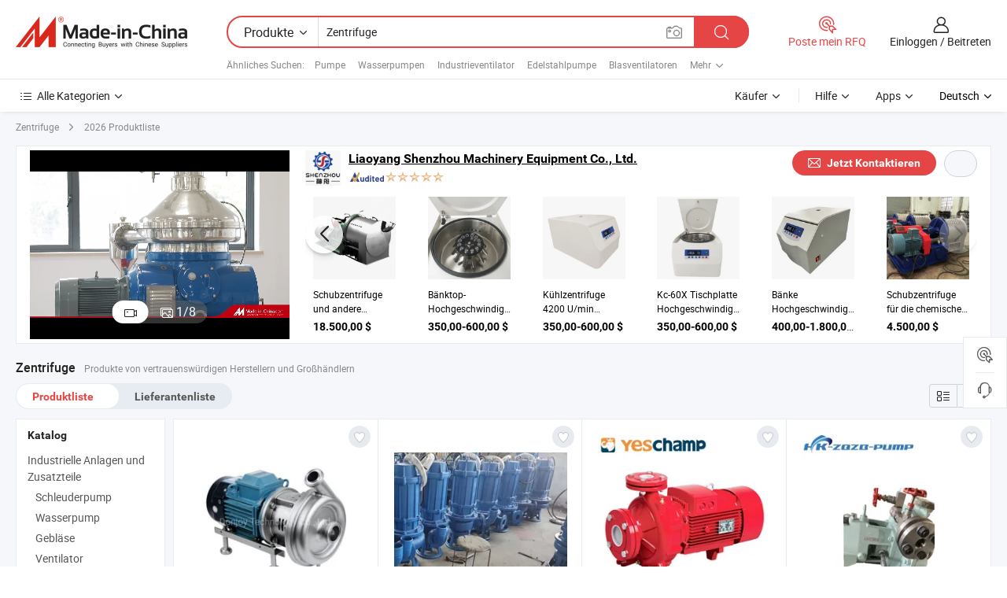

--- FILE ---
content_type: text/html;charset=UTF-8
request_url: https://de.made-in-china.com/tag_search_product/Centrifuga_ohyooon_1.html
body_size: 58801
content:

<!DOCTYPE html>
<html
                lang="de" >
<head>
    <meta content="text/html; charset=utf-8" http-equiv="Content-Type" />
            <base href="//de.made-in-china.com" />
        <title>China Zentrifuge, Zentrifuge China Produkte Liste de.Made-in-China.com</title>
    <meta content="Zentrifuge, China Zentrifuge, Zentrifuge Hersteller, Lieferanten, Gro&szlig;h&auml;ndler" name="keywords">
        <meta content="China Zentrifuge, Zentrifuge Suche China produkte und China Zentrifuge hersteller und lieferanten liste de.Made-in-China.com" name="description">
<link rel="dns-prefetch" href="//www.micstatic.com">
<link rel="preconnect" href="//www.micstatic.com">
<link rel="dns-prefetch" href="//image.made-in-china.com">
<link rel="preconnect" href="//image.made-in-china.com">
<link rel="dns-prefetch" href="//pic.made-in-china.com">
<link rel="preconnect" href="//pic.made-in-china.com">
                    <link rel="preload" as="image" href="https://image.made-in-china.com/318f0j00mtzQhRWgsKlV/made-in-china.jpg" >
                <link rel="alternate" hreflang="de" href="https://de.made-in-china.com/tag_search_product/Centrifuga_ohyooon_1.html" />
            <link rel="alternate" hreflang="hi" href="https://hi.made-in-china.com/tag_search_product/Centrifuga_ohyooon_1.html" />
            <link rel="alternate" hreflang="ru" href="https://ru.made-in-china.com/tag_search_product/Centrifuga_ohyooon_1.html" />
            <link rel="alternate" hreflang="pt" href="https://pt.made-in-china.com/tag_search_product/Centrifuga_ohyooon_1.html" />
            <link rel="alternate" hreflang="ko" href="https://kr.made-in-china.com/tag_search_product/Centrifuga_ohyooon_1.html" />
            <link rel="alternate" hreflang="en" href="https://www.made-in-china.com/products-search/hot-china-products/Centrifuga.html" />
            <link rel="alternate" hreflang="it" href="https://it.made-in-china.com/tag_search_product/Centrifuga_ohyooon_1.html" />
            <link rel="alternate" hreflang="fr" href="https://fr.made-in-china.com/tag_search_product/Centrifuga_ohyooon_1.html" />
            <link rel="alternate" hreflang="es" href="https://es.made-in-china.com/tag_search_product/Centrifuga_ohyooon_1.html" />
            <link rel="alternate" hreflang="sa" href="https://sa.made-in-china.com/tag_search_product/Centrifuga_ohyooon_1.html" />
            <link rel="alternate" hreflang="x-default" href="https://www.made-in-china.com/products-search/hot-china-products/Centrifuga.html" />
            <link rel="alternate" hreflang="vi" href="https://vi.made-in-china.com/tag_search_product/Centrifuga_ohyooon_1.html" />
            <link rel="alternate" hreflang="th" href="https://th.made-in-china.com/tag_search_product/Centrifuga_ohyooon_1.html" />
            <link rel="alternate" hreflang="ja" href="https://jp.made-in-china.com/tag_search_product/Centrifuga_ohyooon_1.html" />
            <link rel="alternate" hreflang="id" href="https://id.made-in-china.com/tag_search_product/Centrifuga_ohyooon_1.html" />
            <link rel="alternate" hreflang="nl" href="https://nl.made-in-china.com/tag_search_product/Centrifuga_ohyooon_1.html" />
            <link rel="alternate" hreflang="tr" href="https://tr.made-in-china.com/tag_search_product/Centrifuga_ohyooon_1.html" />
    <link type="text/css" rel="stylesheet" href="https://www.micstatic.com/landing/www/qp/css/search-list-qp_f88bd609.css" /> <link type="text/css" rel="stylesheet" href="https://www.micstatic.com/landing/www/qp/css/refine-navigation_49434e71.css" /> <link type="text/css" rel="stylesheet" href="https://www.micstatic.com/landing/www/qp/css/qp_mlan_d9434333.css" /> 
    <link type="text/css" rel="stylesheet" href="https://www.micstatic.com/landing/www/qp/css/modules/swiper@7.0.5-bundle.min_f7b0d48b.css" /> <link type="text/css" rel="stylesheet" href="https://www.micstatic.com/landing/www/qp/css/focus-ext_3d5fead9.css" /> <link type="text/css" rel="stylesheet" href="https://www.micstatic.com/landing/www/qp/css/focus-new-ext_4e3aec7b.css" /> <link rel="canonical" href="https://de.made-in-china.com/tag_search_product/Centrifuga_ohyooon_1.html"/>
	      <link rel="next" href="https://de.made-in-china.com/tag_search_product/Centrifuga_ohyooon_2.html"/>
                      <link rel="alternate" media="only screen and (max-width:640)" href="https://m.made-in-china.com/hot-china-products/Zentrifuge.html">
    <style>
        body{
            min-width: 1024px;
        }
    </style>
<!-- Polyfill Code Begin --><script chaset="utf-8" type="text/javascript" src="https://www.micstatic.com/polyfill/polyfill-simplify_eb12d58d.js"></script><!-- Polyfill Code End --></head>
<body class="layout-auto gallary " probe-clarity="false" >
<input type="hidden" name="needFetchLanguageByAjax" value="false" class="J-needFetchLanguageByAjax">
    <div id="header" ></div>
<script>
    function headerMlanInit() {
        const funcName = 'headerMlan';
        const app = new window[funcName]({target: document.getElementById('header'), props: {props: {"pageType":2,"logoTitle":"Hersteller und Lieferanten","logoUrl":null,"base":{"buyerInfo":{"service":"Service","newUserGuide":"Leitfaden für Neue Benutzer","auditReport":"Audited Suppliers' Reports","meetSuppliers":"Meet Suppliers","onlineTrading":"Secured Trading Service","buyerCenter":"Käufer-Center","contactUs":"Kontakt","search":"Suche","prodDirectory":"Produktverzeichnis","supplierDiscover":"Supplier Discover","sourcingRequest":"Beschaffungsanfrage Posten","quickLinks":"Quick Links","myFavorites":"Meine Favoriten","visitHistory":"Browser-Chronik","buyer":"Käufer","blog":"Geschäfts-einblicke"},"supplierInfo":{"supplier":"Lieferant","joinAdvance":"加入高级会员","tradeServerMarket":"外贸服务市场","memberHome":"外贸e家","cloudExpo":"Smart Expo云展会","onlineTrade":"交易服务","internationalLogis":"国际物流","northAmericaBrandSailing":"北美全渠道出海","micDomesticTradeStation":"中国制造网内贸站"},"helpInfo":{"whyMic":"Why Made-in-China.com","auditSupplierWay":"Wie prüfen wir Lieferanten","securePaymentWay":"Wie sichern wir die Zahlung","submitComplaint":"Eine Beschwerde einreichen","contactUs":"Kontakt","faq":"FAQ","help":"Hilfe"},"appsInfo":{"downloadApp":"Lade App herunter!","forBuyer":"Für Käufer","forSupplier":"Für Lieferant","exploreApp":"Entdecken Sie exklusive App-Rabatte","apps":"Apps"},"languages":[{"lanCode":0,"simpleName":"en","name":"English","value":"//www.made-in-china.com/products-search/hot-china-products/Centrifuga.html","htmlLang":"en"},{"lanCode":5,"simpleName":"es","name":"Español","value":"//es.made-in-china.com/tag_search_product/Centrifuga_ohyooon_1.html","htmlLang":"es"},{"lanCode":4,"simpleName":"pt","name":"Português","value":"//pt.made-in-china.com/tag_search_product/Centrifuga_ohyooon_1.html","htmlLang":"pt"},{"lanCode":2,"simpleName":"fr","name":"Français","value":"//fr.made-in-china.com/tag_search_product/Centrifuga_ohyooon_1.html","htmlLang":"fr"},{"lanCode":3,"simpleName":"ru","name":"Русский язык","value":"//ru.made-in-china.com/tag_search_product/Centrifuga_ohyooon_1.html","htmlLang":"ru"},{"lanCode":8,"simpleName":"it","name":"Italiano","value":"//it.made-in-china.com/tag_search_product/Centrifuga_ohyooon_1.html","htmlLang":"it"},{"lanCode":6,"simpleName":"de","name":"Deutsch","value":"//de.made-in-china.com/","htmlLang":"de"},{"lanCode":7,"simpleName":"nl","name":"Nederlands","value":"//nl.made-in-china.com/tag_search_product/Centrifuga_ohyooon_1.html","htmlLang":"nl"},{"lanCode":9,"simpleName":"sa","name":"العربية","value":"//sa.made-in-china.com/tag_search_product/Centrifuga_ohyooon_1.html","htmlLang":"ar"},{"lanCode":11,"simpleName":"kr","name":"한국어","value":"//kr.made-in-china.com/tag_search_product/Centrifuga_ohyooon_1.html","htmlLang":"ko"},{"lanCode":10,"simpleName":"jp","name":"日本語","value":"//jp.made-in-china.com/tag_search_product/Centrifuga_ohyooon_1.html","htmlLang":"ja"},{"lanCode":12,"simpleName":"hi","name":"हिन्दी","value":"//hi.made-in-china.com/tag_search_product/Centrifuga_ohyooon_1.html","htmlLang":"hi"},{"lanCode":13,"simpleName":"th","name":"ภาษาไทย","value":"//th.made-in-china.com/tag_search_product/Centrifuga_ohyooon_1.html","htmlLang":"th"},{"lanCode":14,"simpleName":"tr","name":"Türkçe","value":"//tr.made-in-china.com/tag_search_product/Centrifuga_ohyooon_1.html","htmlLang":"tr"},{"lanCode":15,"simpleName":"vi","name":"Tiếng Việt","value":"//vi.made-in-china.com/tag_search_product/Centrifuga_ohyooon_1.html","htmlLang":"vi"},{"lanCode":16,"simpleName":"id","name":"Bahasa Indonesia","value":"//id.made-in-china.com/tag_search_product/Centrifuga_ohyooon_1.html","htmlLang":"id"}],"showMlan":true,"showRules":false,"rules":"Rules","language":"de","menu":"Speisekarte","subTitle":null,"subTitleLink":null,"stickyInfo":null},"categoryRegion":{"categories":"Alle Kategorien","categoryList":[{"name":"Landwirtschaft & Essen","value":"https://de.made-in-china.com/category1_Agriculture-Food/Agriculture-Food_usssssssss.html","catCode":"1000000000"},{"name":"Kleidung & Accessories","value":"https://de.made-in-china.com/category1_Apparel-Accessories/Apparel-Accessories_uussssssss.html","catCode":"1100000000"},{"name":"Kunsthandwerk","value":"https://de.made-in-china.com/category1_Arts-Crafts/Arts-Crafts_uyssssssss.html","catCode":"1200000000"},{"name":"Auto, Motor und Zusatz","value":"https://de.made-in-china.com/category1_Auto-Motorcycle-Parts-Accessories/Auto-Motorcycle-Parts-Accessories_yossssssss.html","catCode":"2900000000"},{"name":"Koffer, Handtaschen und Geschenkkisten","value":"https://de.made-in-china.com/category1_Bags-Cases-Boxes/Bags-Cases-Boxes_yhssssssss.html","catCode":"2600000000"},{"name":"Chemische Produkte","value":"https://de.made-in-china.com/category1_Chemicals/Chemicals_uissssssss.html","catCode":"1300000000"},{"name":"Computerartikel","value":"https://de.made-in-china.com/category1_Computer-Products/Computer-Products_iissssssss.html","catCode":"3300000000"},{"name":"Bau- und Dekomaterial","value":"https://de.made-in-china.com/category1_Construction-Decoration/Construction-Decoration_ugssssssss.html","catCode":"1500000000"},{"name":"Konsumelektronik","value":"https://de.made-in-china.com/category1_Consumer-Electronics/Consumer-Electronics_unssssssss.html","catCode":"1400000000"},{"name":"Elektronik","value":"https://de.made-in-china.com/category1_Electrical-Electronics/Electrical-Electronics_uhssssssss.html","catCode":"1600000000"},{"name":"Möbel","value":"https://de.made-in-china.com/category1_Furniture/Furniture_yessssssss.html","catCode":"2700000000"},{"name":"Gesundheit und Medizin","value":"https://de.made-in-china.com/category1_Health-Medicine/Health-Medicine_uessssssss.html","catCode":"1700000000"},{"name":"Industrielle Anlagen und Zusatzteile","value":"https://de.made-in-china.com/category1_Industrial-Equipment-Components/Industrial-Equipment-Components_inssssssss.html","catCode":"3400000000"},{"name":"Messinstrumente","value":"https://de.made-in-china.com/category1_Instruments-Meters/Instruments-Meters_igssssssss.html","catCode":"3500000000"},{"name":"Alltagsgegenstände","value":"https://de.made-in-china.com/category1_Light-Industry-Daily-Use/Light-Industry-Daily-Use_urssssssss.html","catCode":"1800000000"},{"name":"Beleuchtung","value":"https://de.made-in-china.com/category1_Lights-Lighting/Lights-Lighting_isssssssss.html","catCode":"3000000000"},{"name":"Produktionsmaschinen","value":"https://de.made-in-china.com/category1_Manufacturing-Processing-Machinery/Manufacturing-Processing-Machinery_uossssssss.html","catCode":"1900000000"},{"name":"Mineralien und Energie","value":"https://de.made-in-china.com/category1_Metallurgy-Mineral-Energy/Metallurgy-Mineral-Energy_ysssssssss.html","catCode":"2000000000"},{"name":"Büromaterial","value":"https://de.made-in-china.com/category1_Office-Supplies/Office-Supplies_yrssssssss.html","catCode":"2800000000"},{"name":"Verpackung und Druck","value":"https://de.made-in-china.com/category1_Packaging-Printing/Packaging-Printing_ihssssssss.html","catCode":"3600000000"},{"name":"Sicherheit und Schutz","value":"https://de.made-in-china.com/category1_Security-Protection/Security-Protection_ygssssssss.html","catCode":"2500000000"},{"name":"Service","value":"https://de.made-in-china.com/category1_Service/Service_ynssssssss.html","catCode":"2400000000"},{"name":"Sport und Erholung","value":"https://de.made-in-china.com/category1_Sporting-Goods-Recreation/Sporting-Goods-Recreation_iussssssss.html","catCode":"3100000000"},{"name":"Textilien","value":"https://de.made-in-china.com/category1_Textile/Textile_yussssssss.html","catCode":"2100000000"},{"name":"Werkzeug","value":"https://de.made-in-china.com/category1_Tools-Hardware/Tools-Hardware_iyssssssss.html","catCode":"3200000000"},{"name":"Spielzeug","value":"https://de.made-in-china.com/category1_Toys/Toys_yyssssssss.html","catCode":"2200000000"},{"name":"Transport","value":"https://de.made-in-china.com/category1_Transportation/Transportation_yissssssss.html","catCode":"2300000000"}],"more":"Mehr"},"searchRegion":{"show":true,"lookingFor":"Sagen Sie uns, was Sie suchen...","homeUrl":"//de.made-in-china.com","products":"Produkte","suppliers":"Lieferanten","auditedFactory":null,"uploadImage":"Bild hochladen","max20MbPerImage":"Maximal 20 MB pro Bild","yourRecentKeywords":"Ihre letzten Schlüsselwörter","clearHistory":"Verlauf Löschen","popularSearches":"Ähnliches Suchen","relatedSearches":"Mehr","more":null,"maxSizeErrorMsg":"Upload fehlgeschlagen. Die maximale Bildgröße beträgt 20 MB.","noNetworkErrorMsg":"Keine Netzwerk Verbindung. Bitte überprüfen Sie Ihre Netzwerkeinstellungen und versuchen Sie es noch einmal.","uploadFailedErrorMsg":"Hochladen fehlgeschlagen.Falsches Bildformat. Unterstützte Formate: JPG, PNG, BMP.","relatedList":[{"word":"Pumpe","adsData":"Pumpe","link":"https://de.made-in-china.com/tag_search_product/Pump_hhn_1.html","title":"Pump"},{"word":"Wasserpumpen","adsData":"Wasserpumpen","link":"https://de.made-in-china.com/tag_search_product/Water-Pumps_uygyien_1.html","title":"Water Pumps"},{"word":"Industrieventilator","adsData":"Industrieventilator","link":"https://de.made-in-china.com/tag_search_product/Industrial-Fan_hnyin_1.html","title":"Industrial Fan"},{"word":"Edelstahlpumpe","adsData":"Edelstahlpumpe","link":"https://de.made-in-china.com/tag_search_product/Stainless-Steel-Pump_husuyn_1.html","title":"Stainless Steel Pump"},{"word":"Blasventilatoren","adsData":"Blasventilatoren","link":"https://de.made-in-china.com/tag_search_product/Blower-Fans_orsssyn_1.html","title":"blower fans"},{"word":"Chemiepumpe","adsData":"Chemiepumpe","link":"https://de.made-in-china.com/tag_search_product/Chemical-Pump_isrinn_1.html","title":"Chemical Pump"},{"word":"Zentrifugalpumpe","adsData":"Zentrifugalpumpe","link":"https://de.made-in-china.com/tag_search_product/Centrifugal-Pump_uueuhsn_1.html","title":"Centrifugal Pump"},{"word":"Bel&uuml;ftungsventilator","adsData":"Bel&uuml;ftungsventilator","link":"https://de.made-in-china.com/tag_search_product/Ventilation-Fan_ehrrin_1.html","title":"Ventilation Fan"},{"word":"Zentrifugalgebl&auml;se","adsData":"Zentrifugalgebl&auml;se","link":"https://de.made-in-china.com/tag_search_product/Centrifugal-Blower_yshihn_1.html","title":"Centrifugal Blower"}],"relatedTitle":null,"relatedTitleLink":null,"formParams":null,"mlanFormParams":{"keyword":"Zentrifuge","inputkeyword":"Zentrifuge","type":null,"currentTab":null,"currentPage":null,"currentCat":null,"currentRegion":null,"currentProp":null,"submitPageUrl":null,"parentCat":null,"otherSearch":null,"currentAllCatalogCodes":null,"sgsMembership":null,"memberLevel":null,"topOrder":null,"size":null,"more":"mehr","less":"less","staticUrl50":null,"staticUrl10":null,"staticUrl30":null,"condition":"0","conditionParamsList":[{"condition":"0","conditionName":null,"action":"/productSearch?keyword=#word#","searchUrl":null,"inputPlaceholder":null},{"condition":"1","conditionName":null,"action":"/companySearch?keyword=#word#","searchUrl":null,"inputPlaceholder":null}]},"enterKeywordTips":"Bitte geben Sie mindestens ein Stichwort für Ihre Suche ein.","openMultiSearch":false},"frequentRegion":{"rfq":{"rfq":"Poste mein RFQ","searchRfq":"Search RFQs","acquireRfqHover":"Sagen Sie uns, was Sie brauchen und probieren Sie den einfachen Weg, um Angebote zu erhalten !","searchRfqHover":"Discover quality RFQs and connect with big-budget buyers"},"account":{"account":"Konto","signIn":"Einloggen","join":"Beitreten","newUser":"Neuer Benutzer","joinFree":"Kostenlos beitreten","or":"Oder","socialLogin":"Durch Klicken auf Anmelden, Kostenlos anmelden oder Fortfahren mit Facebook, Linkedin, Twitter, Google, %s stimme ich der %sUser Agreement%s und der %sPrivacy Policy%s zu","message":"Nachrichten","quotes":"Zitate","orders":"Aufträge","favorites":"Favoriten","visitHistory":"Browser-Chronik","postSourcingRequest":"Beschaffungsanfrage Posten","hi":"Hallo","signOut":"Austragen","manageProduct":"Produkte Verwalten","editShowroom":"Showroom bearbeiten","username":"","userType":null,"foreignIP":true,"currentYear":2026,"userAgreement":"Nutzungsvertrag","privacyPolicy":"Datenschutzerklärung"},"message":{"message":"Nachrichten","signIn":"Einloggen","join":"Beitreten","newUser":"Neuer Benutzer","joinFree":"Kostenlos beitreten","viewNewMsg":"Sign in to view the new messages","inquiry":"Anfragen","rfq":"RFQs","awaitingPayment":"Awaiting payments","chat":"Plaudern","awaitingQuotation":"Warten auf Angebote"},"cart":{"cart":"Anfragekorb"}},"busiRegion":null,"previewRegion":null}}});
		const hoc=o=>(o.__proto__.$get=function(o){return this.$$.ctx[this.$$.props[o]]},o.__proto__.$getKeys=function(){return Object.keys(this.$$.props)},o.__proto__.$getProps=function(){return this.$get("props")},o.__proto__.$setProps=function(o){var t=this.$getKeys(),s={},p=this;t.forEach(function(o){s[o]=p.$get(o)}),s.props=Object.assign({},s.props,o),this.$set(s)},o.__proto__.$help=function(){console.log("\n            $set(props): void             | 设置props的值\n            $get(key: string): any        | 获取props指定key的值\n            $getKeys(): string[]          | 获取props所有key\n            $getProps(): any              | 获取props里key为props的值（适用nail）\n            $setProps(params: any): void  | 设置props里key为props的值（适用nail）\n            $on(ev, callback): func       | 添加事件监听，返回移除事件监听的函数\n            $destroy(): void              | 销毁组件并触发onDestroy事件\n        ")},o);
        window[`${funcName}Api`] = hoc(app);
    };
</script><script type="text/javascript" crossorigin="anonymous" onload="headerMlanInit()" src="https://www.micstatic.com/nail/pc/header-mlan_6f301846.js"></script><div class="auto-size J-auto-size">
    <input type="hidden" id="sensor_pg_v" value="st:qp,m:Zentrifuge,p:1,tp:103,stp:10301,plate:show_wd,tp:103,stp:10301,abt:null,abp:a"/>
        <input type="hidden" id="appendQueryParam" value=""/>
    <input type="hidden" id="completeProdParam" value="[&quot;xFgnWpRDvfko&quot;,&quot;srQpYRPJFEkh&quot;,&quot;wEkpjgtHfZVB&quot;,&quot;ztAYyWrHqQRj&quot;,&quot;iZytDAflOzTu&quot;,&quot;iJbpQRycJgWk&quot;,&quot;RrCpbJYxTgkA&quot;,&quot;hOTnJQRURLWV&quot;,&quot;FvSJjCHWcXcB&quot;,&quot;IdcTLnOJXFRV&quot;,&quot;bZlfJIzMhUch&quot;,&quot;UTxROMbAvrcz&quot;,&quot;LJjRUDtvVYri&quot;,&quot;TFDtKpmOHYVI&quot;,&quot;epXYNjKrXnVE&quot;,&quot;MAarytfYTRhU&quot;,&quot;dstmFyvOSgkQ&quot;,&quot;DnYUEWhFYIRZ&quot;,&quot;NwIErJmvXlkj&quot;,&quot;OFcAevhVwKtb&quot;,&quot;wGerFClYAnkW&quot;,&quot;wFbmIKzEbRcA&quot;,&quot;iCInvLSYbpWH&quot;,&quot;uFanrgLxVJcw&quot;,&quot;SdbnchUMCuWQ&quot;,&quot;jdOTCaHxAWht&quot;,&quot;lFPGNijvwXYy&quot;,&quot;StRYJIPvvGpC&quot;,&quot;LdofsexbMjhq&quot;,&quot;LJWpRPZoaXUY&quot;]"/>
    <input type="hidden" id="prodKeyword" value="Centrifuga"/>
    <input type="hidden" name="user_behavior_trace_id" id="user_behavior_trace_id" value="1jf8oi0c64bap"/>
        <div class="page cf">
                <div itemscope itemtype="https://schema.org/BreadcrumbList" class="crumb grid">
                                    <span>Zentrifuge</span>
                                        <i class="ob-icon icon-right"></i>
            <span>
                                     2026 Produktliste
                            </span>
        </div>
        <input id="J-strong-words" name="strong-words" type="hidden" value="{&quot;strongWordList&quot;:[&quot;Centrifuga&quot;]}" />
        <input id="ads_word" name="ads_word" type="hidden" value="Zentrifuge" />
        <input type="hidden" id="qaSource" value="1">
        <input type="hidden" name="iqa-portrait" id="iqa-portrait" value="" />
        <input id="compareFromPage" name="compareFromPage" type="hidden" value="3" />
        <input id="contactUrlParam" type="hidden" value="${contactUrlParam}" />
        <input id="J-isLanding" type="hidden" value="true" />
        <div class="page-wrap search-list new-search-list cf">
                                        <div class="focus-ext focus-mgt10 focus-mgb10">
<input value="https://de.made-in-china.com/co_dlreyes/" type="hidden" id="comInfoUrl"/>
<div class="focus-form-wrap top-wrap J-focus-wrap bg15"
          faw-module="focussing" faw-exposure ads-data="t:127,p:1,md:3,aid:hjZfdTLxbIlR,si:1,c:2,pcid:obVnJrsPvfiR,sw:Zentrifuge,plate:id1" url="https://de.made-in-china.com/co_dlreyes/">
    <div class="focus-form-content new-focus-form-content" >
                    <div class="focus-left-box J-focus-stp ">
                                                        <div class="video-container J-focus-video" ads-data="t:127,aid:hjZfdTLxbIlR,si:1,c:2,pcid:obVnJrsPvfiR,sw:Zentrifuge,st:15,plate:id1">
                    <script type="application/json">
                    {
                        "mediaVideo": "com.focustech.mic.landing.vo.ads.AdsVideoMedia@5967c801",
                        "videoUrl": "https://v.made-in-china.com/ucv/sbr/3a027ff53978708ae71ad63ab70bf2/31b7280bd415526849294932757_h264_def.mp4",
                        "autoplay": true,
                        "imgUrl": "https://image.made-in-china.com/318f0j00mtzQhRWgsKlV/made-in-china.webp",
                        "compnayName": "Liaoyang Shenzhou Machinery Equipment Co., Ltd.",
                        "compnayUrl": "https://de.made-in-china.com/co_dlreyes/",
                        "keyWordSearch": "[&quot;Maschinenausr&uuml;stung&quot;]",
                        "keyWordSearchUrl": "[&quot;https://de.made-in-china.com/co_dlreyes//product/keywordSearch?searchKeyword=Maschinenausr&uuml;stung&amp;viewType=0&quot;]",



                                                "productName": "Scheibenzentrifuge Separator für Pflanzenöl und Tieröl",
                        "prodPrice": "16.800,00 $",
                        "pureProdUnit": "Stück",
                        "minOrder": "1&nbsp;Stück",
                        "inquiryUrl": "//www.made-in-china.com/sendInquiry/prod_PXqQTFMrZIYZ_obVnJrsPvfiR.html?plant=de",
                        "productUrl": "https://de.made-in-china.com/co_dlreyes/product_Disc-Centrifuge-Separator-for-Vegetable-Oil-Animal-Oil_enhhuoioy.html",
                                                "adsData": "t:127,aid:hjZfdTLxbIlR,si:1,c:2,pcid:obVnJrsPvfiR,sw:Zentrifuge,item_id:extQVCcyOElU,item_type:prod_details,plate:id1,ads_tp:focussing",
                        "module_name": "focussing",
                        "csLevel":"50",
                        "showAS":"true",
                        "auditLogoUrl":"https://www.micstatic.com/common/img/as/ico-as-new.png",
                        "aboutUs":"https://de.made-in-china.com/co_dlreyes/company_info.html",
                        "reportUrl":"",
                        "comVisualUrl":""
                    }
                </script>
                    <img class="video-img" src="https://image.made-in-china.com/318f0j00mtzQhRWgsKlV/made-in-china.webp">
                    <div class="play-cover"></div>
                    <div ads-data="t:127,aid:hjZfdTLxbIlR,si:1,c:2,pcid:obVnJrsPvfiR,sw:Zentrifuge,item_id:extQVCcyOElU,item_type:prod_details,plate:id1,ads_tp:focussing" class="J-focus-content-video content-video"></div>
                </div>
                                        <div class="new-focus-swiper-container J-new-focus-top-swiper pic-none">
                    <div class="swiper-wrapper">
                                                    <div class="swiper-slide">
                                <a class="prod-item J-focus-faw" faw-exposure-sub ads-data="t:127,aid:hjZfdTLxbIlR,si:1,c:2,pcid:obVnJrsPvfiR,sw:Zentrifuge,st:8,plate:id1,pdid:" rel="nofollow" href="https://de.made-in-china.com/co_dlreyes/product_group_s_s_1.html" target="_blank">
                                    <img class="prod-img swiper-lazy" data-src="https://image.made-in-china.com/363f0j00LnefRTprIohG/67fd182601257e75d0d033eea48e6fb.webp" />
                                </a>
                                <div class="swiper-lazy-preloader swiper-lazy-preloader-white"></div>
                            </div>
                                                    <div class="swiper-slide">
                                <a class="prod-item J-focus-faw" faw-exposure-sub ads-data="t:127,aid:hjZfdTLxbIlR,si:1,c:2,pcid:obVnJrsPvfiR,sw:Zentrifuge,st:8,plate:id1,pdid:" rel="nofollow" href="https://de.made-in-china.com/co_dlreyes/product_group_s_s_1.html" target="_blank">
                                    <img class="prod-img swiper-lazy" data-src="https://image.made-in-china.com/363f0j00DneRYIgcJqVU/43e089ec8fabe468fe24e833297c527.webp" />
                                </a>
                                <div class="swiper-lazy-preloader swiper-lazy-preloader-white"></div>
                            </div>
                                                    <div class="swiper-slide">
                                <a class="prod-item J-focus-faw" faw-exposure-sub ads-data="t:127,aid:hjZfdTLxbIlR,si:1,c:2,pcid:obVnJrsPvfiR,sw:Zentrifuge,st:8,plate:id1,pdid:" rel="nofollow" href="https://de.made-in-china.com/co_dlreyes/product_group_s_s_1.html" target="_blank">
                                    <img class="prod-img swiper-lazy" data-src="https://image.made-in-china.com/363f0j00DFBUGezShkVf/36ad30180a12052b78b926aaacbb78e.webp" />
                                </a>
                                <div class="swiper-lazy-preloader swiper-lazy-preloader-white"></div>
                            </div>
                                                    <div class="swiper-slide">
                                <a class="prod-item J-focus-faw" faw-exposure-sub ads-data="t:127,aid:hjZfdTLxbIlR,si:1,c:2,pcid:obVnJrsPvfiR,sw:Zentrifuge,st:8,plate:id1,pdid:" rel="nofollow" href="https://de.made-in-china.com/co_dlreyes/product_group_s_s_1.html" target="_blank">
                                    <img class="prod-img swiper-lazy" data-src="https://image.made-in-china.com/363f0j00HFBRfAgdAbWU/59d3e547fbe47a88bc661fe10f4b8d8.webp" />
                                </a>
                                <div class="swiper-lazy-preloader swiper-lazy-preloader-white"></div>
                            </div>
                                                    <div class="swiper-slide">
                                <a class="prod-item J-focus-faw" faw-exposure-sub ads-data="t:127,aid:hjZfdTLxbIlR,si:1,c:2,pcid:obVnJrsPvfiR,sw:Zentrifuge,st:8,plate:id1,pdid:" rel="nofollow" href="https://de.made-in-china.com/co_dlreyes/product_group_s_s_1.html" target="_blank">
                                    <img class="prod-img swiper-lazy" data-src="https://image.made-in-china.com/363f0j00invYRzufqcWG/760-00.webp" />
                                </a>
                                <div class="swiper-lazy-preloader swiper-lazy-preloader-white"></div>
                            </div>
                                                    <div class="swiper-slide">
                                <a class="prod-item J-focus-faw" faw-exposure-sub ads-data="t:127,aid:hjZfdTLxbIlR,si:1,c:2,pcid:obVnJrsPvfiR,sw:Zentrifuge,st:8,plate:id1,pdid:" rel="nofollow" href="https://de.made-in-china.com/co_dlreyes/product_group_s_s_1.html" target="_blank">
                                    <img class="prod-img swiper-lazy" data-src="https://image.made-in-china.com/363f0j00hFeUGbuybolY/53ea611972a345392b20b81d76770f1.webp" />
                                </a>
                                <div class="swiper-lazy-preloader swiper-lazy-preloader-white"></div>
                            </div>
                                                    <div class="swiper-slide">
                                <a class="prod-item J-focus-faw" faw-exposure-sub ads-data="t:127,aid:hjZfdTLxbIlR,si:1,c:2,pcid:obVnJrsPvfiR,sw:Zentrifuge,st:8,plate:id1,pdid:" rel="nofollow" href="https://de.made-in-china.com/co_dlreyes/product_group_s_s_1.html" target="_blank">
                                    <img class="prod-img swiper-lazy" data-src="https://image.made-in-china.com/363f0j00iFeRGnuMCkWf/70ac69496969848b21610ccda650c50.webp" />
                                </a>
                                <div class="swiper-lazy-preloader swiper-lazy-preloader-white"></div>
                            </div>
                                                    <div class="swiper-slide">
                                <a class="prod-item J-focus-faw" faw-exposure-sub ads-data="t:127,aid:hjZfdTLxbIlR,si:1,c:2,pcid:obVnJrsPvfiR,sw:Zentrifuge,st:8,plate:id1,pdid:" rel="nofollow" href="https://de.made-in-china.com/co_dlreyes/product_group_s_s_1.html" target="_blank">
                                    <img class="prod-img swiper-lazy" data-src="https://image.made-in-china.com/363f0j00kFMfYUuKYqWR/ba9323b9b136bb90f54416a903e27ef.webp" />
                                </a>
                                <div class="swiper-lazy-preloader swiper-lazy-preloader-white"></div>
                            </div>
                                            </div>
                    <div class="new-focus-swiper-prev J-focus-new-top-prev">
                        <i class="ob-icon icon-left"></i>
                    </div>
                    <div class="new-focus-swiper-next J-focus-new-top-next">
                        <i class="ob-icon icon-right"></i>
                    </div>
                                                        </span>
                </div>
                                        <div class="toggle J-top-toggle">
                <span class="camera selected J-video-selected">
                    <i class="ob-icon icon-video-camera"></i>
                </span>
                    <span class="gallery J-picture-selected">
                    <i class="ob-icon icon-picture-gallery"></i>
                    <span><span class="page-current J-page-current">1</span>/<span class="page-total">8</span></span>
                </span>
                </div>
                                                            </div>
            <div class="focus-right-box J-focus-stp">
                        <div class="top-side">
                                    <div class="company-logo-wrap">
                         <a class="company-logo J-focus-faw" faw-module="focussing" ads-data="t:127,aid:hjZfdTLxbIlR,si:1,c:2,pcid:obVnJrsPvfiR,sw:Zentrifuge,plate:id1,st:185">
                                <img class="J-go-comInfo" id="comLogoUrl" src="//image.made-in-china.com/206f0j00BQWUlVeChYoS/Liaoyang-Shenzhou-Machinery-Equipment-Co-Ltd-.jpg"/>
                         </a>
                    </div>
                                <div class="company-info">
                    <input value="https://de.made-in-china.com/co_dlreyes/" type="hidden" id="comInfoUrl"/>
                    <div class="info-top">
                        <a class="fc1 company-name J-focus-faw" target="_blank" faw-module="focussing" ads-data="t:127,aid:hjZfdTLxbIlR,si:1,c:2,pcid:obVnJrsPvfiR,sw:Zentrifuge,st:3,jt:1,plate:id1"
                           href="https://de.made-in-china.com/co_dlreyes/">Liaoyang Shenzhou Machinery Equipment Co., Ltd.</a>
                    </div>
                    <div class="auth-icon-list">
                                                   <a class="auth-icon-item" faw-module="focussing" ads-data="t:127,aid:hjZfdTLxbIlR,si:1,c:2,pcid:obVnJrsPvfiR,sw:Zentrifuge,st:113,jt:1,plate:id1" target="_blank" href="https://de.made-in-china.com/co_dlreyes/company_info.html" rel="nofollow">
                               <img src="https://www.micstatic.com/common/img/icon-new/as_32.png?_v=1768540615630" alt="Geprüfter Lieferant">
                           </a>
                                                                            <span class="auth-icon-item icon-star J-tooltip-ele" data-title="Lieferantenfähigkeitsindex: von 5 Sternen" data-placement="top">
                                                                                                            <img src="https://www.micstatic.com/common/img/icon-new/star-light.png?_v=1768540615630" alt="">
                                                                            <img src="https://www.micstatic.com/common/img/icon-new/star-light.png?_v=1768540615630" alt="">
                                                                            <img src="https://www.micstatic.com/common/img/icon-new/star-light.png?_v=1768540615630" alt="">
                                                                            <img src="https://www.micstatic.com/common/img/icon-new/star-light.png?_v=1768540615630" alt="">
                                                                            <img src="https://www.micstatic.com/common/img/icon-new/star-light.png?_v=1768540615630" alt="">
                                                                                                </span>
                                            </div>
                </div>
                <div class="contact-box">
                    <a class="contact-btn contact new-btn J-focus-stp J-focus-faw" rel="nofollow"
                       ads-data="t:127,aid:hjZfdTLxbIlR,si:1,c:2,pcid:obVnJrsPvfiR,sw:Zentrifuge,st:24,jt:2,plate:id1" target="_blank"
                       href="//www.made-in-china.com/sendInquiry/shrom_obVnJrsPvfiR_obVnJrsPvfiR.html?plant=de">
                            <span class="contact-text" target="_blank"><i
                                    class="ob-icon icon-mail"></i>Jetzt Kontaktieren</span>
                    </a>
                    <a class="contact-btn supplier new-btn" ads-data="t:127,aid:hjZfdTLxbIlR,si:1,c:2,pcid:obVnJrsPvfiR,sw:Zentrifuge,st:13,plate:id1">
                        <b class="tm3_chat_status" lan="de" processor="chat"
                           dataId="obVnJrsPvfiR_obVnJrsPvfiR_3" cid="obVnJrsPvfiR" style="display:none"></b>
                    </a>
                </div>
            </div>
                        <div class="bottom-side">
                <div class="slide-box J-focus-top-slide-box swiper-ltr">
                    <div class="swiper-container J-focus-top-swiper-container-temp-new vHide">
                        <div class="swiper-wrapper J-focus-top-swiper-list">
                                                            <div class="swiper-slide">
                                    <a class="prod-item J-focus-faw" rel="nofollow" faw-exposure-sub ads-data="t:127,aid:hjZfdTLxbIlR,si:1,c:2,pcid:obVnJrsPvfiR,sw:Zentrifuge,a:1,st:8,jt:1,pdid:GFWaqIEMqzAn,plate:id1" href="https://de.made-in-china.com/co_dlreyes/product_Solid-Removing-Continuous-Horizontal-Centrifuge_uoigshsunu.html" target="_blank">
                                        <div class="prod-img-box">
                                            <div class="prod-img-mask" title="Feststoffentfernung kontinuierliche horizontale Zentrifuge"></div>
                                            <img class="prod-img" src="//image.made-in-china.com/2f1j00FvzlNbZcMJGU/Solid-Removing-Continuous-Horizontal-Centrifuge.jpg" alt="Feststoffentfernung kontinuierliche horizontale Zentrifuge">
                                        </div>
                                        <a class="prod-name fc1 J-focus-faw" title="Feststoffentfernung kontinuierliche horizontale Zentrifuge" href="https://de.made-in-china.com/co_dlreyes/product_Solid-Removing-Continuous-Horizontal-Centrifuge_uoigshsunu.html" target="_blank" ads-data="t:127,aid:hjZfdTLxbIlR,si:1,c:2,pcid:obVnJrsPvfiR,sw:Zentrifuge,st:2,plate:id1,pdid:GFWaqIEMqzAn">
                                            Feststoffentfernung kontinuierliche horizontale Zentrifuge
                                        </a>
                                                                                    <a class="prod-price fc1 J-focus-faw" ads-data="t:127,aid:hjZfdTLxbIlR,si:1,c:2,pcid:obVnJrsPvfiR,sw:Zentrifuge,st:187,plate:id1,pdid:GFWaqIEMqzAn"
                                               title="16.800,00 $" href="https://de.made-in-china.com/co_dlreyes/product_Solid-Removing-Continuous-Horizontal-Centrifuge_uoigshsunu.html" target="_blank"><span class="price">16.800,00 $</span>
                                            </a>
                                                                            </a>
                                </div>
                                                            <div class="swiper-slide">
                                    <a class="prod-item J-focus-faw" rel="nofollow" faw-exposure-sub ads-data="t:127,aid:hjZfdTLxbIlR,si:1,c:2,pcid:obVnJrsPvfiR,sw:Zentrifuge,a:2,st:8,jt:1,pdid:QnOrpUbYVDRe,plate:id1" href="https://de.made-in-china.com/co_dlreyes/product_China-Hr-Pusher-Salt-Centrifuge-for-Sugar-Centrifuge-Price-Chemical-Equipment-Machinery_ysnohyhsyy.html" target="_blank">
                                        <div class="prod-img-box">
                                            <div class="prod-img-mask" title="China Hr Pusher Salz Zentrifuge für Zucker Zentrifuge Preis Chemische Ausrüstung Maschinen"></div>
                                            <img class="prod-img" src="//image.made-in-china.com/2f1j00YhkqcbVLHfpF/China-Hr-Pusher-Salt-Centrifuge-for-Sugar-Centrifuge-Price-Chemical-Equipment-Machinery.jpg" alt="China Hr Pusher Salz Zentrifuge für Zucker Zentrifuge Preis Chemische Ausrüstung Maschinen">
                                        </div>
                                        <a class="prod-name fc1 J-focus-faw" title="China Hr Pusher Salz Zentrifuge für Zucker Zentrifuge Preis Chemische Ausrüstung Maschinen" href="https://de.made-in-china.com/co_dlreyes/product_China-Hr-Pusher-Salt-Centrifuge-for-Sugar-Centrifuge-Price-Chemical-Equipment-Machinery_ysnohyhsyy.html" target="_blank" ads-data="t:127,aid:hjZfdTLxbIlR,si:1,c:2,pcid:obVnJrsPvfiR,sw:Zentrifuge,st:2,plate:id1,pdid:QnOrpUbYVDRe">
                                            China Hr Pusher Salz Zentrifuge für Zucker Zentrifuge Preis Chemische Ausrüstung Maschinen
                                        </a>
                                                                                    <a class="prod-price fc1 J-focus-faw" ads-data="t:127,aid:hjZfdTLxbIlR,si:1,c:2,pcid:obVnJrsPvfiR,sw:Zentrifuge,st:187,plate:id1,pdid:QnOrpUbYVDRe"
                                               title="18.500,00 $" href="https://de.made-in-china.com/co_dlreyes/product_China-Hr-Pusher-Salt-Centrifuge-for-Sugar-Centrifuge-Price-Chemical-Equipment-Machinery_ysnohyhsyy.html" target="_blank"><span class="price">18.500,00 $</span>
                                            </a>
                                                                            </a>
                                </div>
                                                            <div class="swiper-slide">
                                    <a class="prod-item J-focus-faw" rel="nofollow" faw-exposure-sub ads-data="t:127,aid:hjZfdTLxbIlR,si:1,c:2,pcid:obVnJrsPvfiR,sw:Zentrifuge,a:3,st:8,jt:1,pdid:wsHxAgcuZzWN,plate:id1" href="https://de.made-in-china.com/co_dlreyes/product_Discharge-Decanter-Centrifuge-for-Pharmaceutical-Chemical-Food-Slurry-De-Watering_ringuroig.html" target="_blank">
                                        <div class="prod-img-box">
                                            <div class="prod-img-mask" title="Entlade-Dekanterzentrifuge für Pharmazeutika, Chemie, Lebensmittel, Schlamm-Entwässerung"></div>
                                            <img class="prod-img" src="//image.made-in-china.com/2f1j00FhsoBRKJktuv/Discharge-Decanter-Centrifuge-for-Pharmaceutical-Chemical-Food-Slurry-De-Watering.jpg" alt="Entlade-Dekanterzentrifuge für Pharmazeutika, Chemie, Lebensmittel, Schlamm-Entwässerung">
                                        </div>
                                        <a class="prod-name fc1 J-focus-faw" title="Entlade-Dekanterzentrifuge für Pharmazeutika, Chemie, Lebensmittel, Schlamm-Entwässerung" href="https://de.made-in-china.com/co_dlreyes/product_Discharge-Decanter-Centrifuge-for-Pharmaceutical-Chemical-Food-Slurry-De-Watering_ringuroig.html" target="_blank" ads-data="t:127,aid:hjZfdTLxbIlR,si:1,c:2,pcid:obVnJrsPvfiR,sw:Zentrifuge,st:2,plate:id1,pdid:wsHxAgcuZzWN">
                                            Entlade-Dekanterzentrifuge für Pharmazeutika, Chemie, Lebensmittel, Schlamm-Entwässerung
                                        </a>
                                                                                    <a class="prod-price fc1 J-focus-faw" ads-data="t:127,aid:hjZfdTLxbIlR,si:1,c:2,pcid:obVnJrsPvfiR,sw:Zentrifuge,st:187,plate:id1,pdid:wsHxAgcuZzWN"
                                               title="16.800,00-19.800,00 $" href="https://de.made-in-china.com/co_dlreyes/product_Discharge-Decanter-Centrifuge-for-Pharmaceutical-Chemical-Food-Slurry-De-Watering_ringuroig.html" target="_blank"><span class="price">16.800,00-19.800,00 $</span>
                                            </a>
                                                                            </a>
                                </div>
                                                            <div class="swiper-slide">
                                    <a class="prod-item J-focus-faw" rel="nofollow" faw-exposure-sub ads-data="t:127,aid:hjZfdTLxbIlR,si:1,c:2,pcid:obVnJrsPvfiR,sw:Zentrifuge,a:4,st:8,jt:1,pdid:SKQEtuDcJMph,plate:id1" href="https://de.made-in-china.com/co_dlreyes/product_Model-Lw-Series-Decanter-Tricanter-Centrifuge-for-Oily-Sludge-Treatment_ehsnugeiy.html" target="_blank">
                                        <div class="prod-img-box">
                                            <div class="prod-img-mask" title="Modell Lw Serie Dekanter Tricanter Zentrifuge zur Behandlung von ölhaltigem Schlamm"></div>
                                            <img class="prod-img" src="//image.made-in-china.com/2f1j00WIeqBLkdrozl/Model-Lw-Series-Decanter-Tricanter-Centrifuge-for-Oily-Sludge-Treatment.jpg" alt="Modell Lw Serie Dekanter Tricanter Zentrifuge zur Behandlung von ölhaltigem Schlamm">
                                        </div>
                                        <a class="prod-name fc1 J-focus-faw" title="Modell Lw Serie Dekanter Tricanter Zentrifuge zur Behandlung von ölhaltigem Schlamm" href="https://de.made-in-china.com/co_dlreyes/product_Model-Lw-Series-Decanter-Tricanter-Centrifuge-for-Oily-Sludge-Treatment_ehsnugeiy.html" target="_blank" ads-data="t:127,aid:hjZfdTLxbIlR,si:1,c:2,pcid:obVnJrsPvfiR,sw:Zentrifuge,st:2,plate:id1,pdid:SKQEtuDcJMph">
                                            Modell Lw Serie Dekanter Tricanter Zentrifuge zur Behandlung von ölhaltigem Schlamm
                                        </a>
                                                                                    <a class="prod-price fc1 J-focus-faw" ads-data="t:127,aid:hjZfdTLxbIlR,si:1,c:2,pcid:obVnJrsPvfiR,sw:Zentrifuge,st:187,plate:id1,pdid:SKQEtuDcJMph"
                                               title="19.800,00 $" href="https://de.made-in-china.com/co_dlreyes/product_Model-Lw-Series-Decanter-Tricanter-Centrifuge-for-Oily-Sludge-Treatment_ehsnugeiy.html" target="_blank"><span class="price">19.800,00 $</span>
                                            </a>
                                                                            </a>
                                </div>
                                                            <div class="swiper-slide">
                                    <a class="prod-item J-focus-faw" rel="nofollow" faw-exposure-sub ads-data="t:127,aid:hjZfdTLxbIlR,si:1,c:2,pcid:obVnJrsPvfiR,sw:Zentrifuge,a:5,st:8,jt:1,pdid:kKREVnUbJZYp,plate:id1" href="https://de.made-in-china.com/co_dlreyes/product_Automatic-Continuous-Large-Capacity-Salt-Processing-Pusher-Centrifuge_eoyygygsy.html" target="_blank">
                                        <div class="prod-img-box">
                                            <div class="prod-img-mask" title="Automatische kontinuierliche Großkapazitäts-Salzverarbeitungs-Pusher-Zentrifuge"></div>
                                            <img class="prod-img" src="//image.made-in-china.com/2f1j00FGYkNWwcwjuA/Automatic-Continuous-Large-Capacity-Salt-Processing-Pusher-Centrifuge.jpg" alt="Automatische kontinuierliche Großkapazitäts-Salzverarbeitungs-Pusher-Zentrifuge">
                                        </div>
                                        <a class="prod-name fc1 J-focus-faw" title="Automatische kontinuierliche Großkapazitäts-Salzverarbeitungs-Pusher-Zentrifuge" href="https://de.made-in-china.com/co_dlreyes/product_Automatic-Continuous-Large-Capacity-Salt-Processing-Pusher-Centrifuge_eoyygygsy.html" target="_blank" ads-data="t:127,aid:hjZfdTLxbIlR,si:1,c:2,pcid:obVnJrsPvfiR,sw:Zentrifuge,st:2,plate:id1,pdid:kKREVnUbJZYp">
                                            Automatische kontinuierliche Großkapazitäts-Salzverarbeitungs-Pusher-Zentrifuge
                                        </a>
                                                                                    <a class="prod-price fc1 J-focus-faw" ads-data="t:127,aid:hjZfdTLxbIlR,si:1,c:2,pcid:obVnJrsPvfiR,sw:Zentrifuge,st:187,plate:id1,pdid:kKREVnUbJZYp"
                                               title="18.500,00 $" href="https://de.made-in-china.com/co_dlreyes/product_Automatic-Continuous-Large-Capacity-Salt-Processing-Pusher-Centrifuge_eoyygygsy.html" target="_blank"><span class="price">18.500,00 $</span>
                                            </a>
                                                                            </a>
                                </div>
                                                            <div class="swiper-slide">
                                    <a class="prod-item J-focus-faw" rel="nofollow" faw-exposure-sub ads-data="t:127,aid:hjZfdTLxbIlR,si:1,c:2,pcid:obVnJrsPvfiR,sw:Zentrifuge,a:6,st:8,jt:1,pdid:dXZJcSeELNpY,plate:id1" href="https://de.made-in-china.com/co_dlreyes/product_Customized-Centrifugal-Juice-Separator-with-Factory-Price_erohgyoey.html" target="_blank">
                                        <div class="prod-img-box">
                                            <div class="prod-img-mask" title="Maßgeschneiderter Zentrifugal-Saftseparator zum Fabrikpreis"></div>
                                            <img class="prod-img" src="//image.made-in-china.com/2f1j00tbkVulhChFGo/Customized-Centrifugal-Juice-Separator-with-Factory-Price.jpg" alt="Maßgeschneiderter Zentrifugal-Saftseparator zum Fabrikpreis">
                                        </div>
                                        <a class="prod-name fc1 J-focus-faw" title="Maßgeschneiderter Zentrifugal-Saftseparator zum Fabrikpreis" href="https://de.made-in-china.com/co_dlreyes/product_Customized-Centrifugal-Juice-Separator-with-Factory-Price_erohgyoey.html" target="_blank" ads-data="t:127,aid:hjZfdTLxbIlR,si:1,c:2,pcid:obVnJrsPvfiR,sw:Zentrifuge,st:2,plate:id1,pdid:dXZJcSeELNpY">
                                            Maßgeschneiderter Zentrifugal-Saftseparator zum Fabrikpreis
                                        </a>
                                                                                    <a class="prod-price fc1 J-focus-faw" ads-data="t:127,aid:hjZfdTLxbIlR,si:1,c:2,pcid:obVnJrsPvfiR,sw:Zentrifuge,st:187,plate:id1,pdid:dXZJcSeELNpY"
                                               title="28.000,00 $" href="https://de.made-in-china.com/co_dlreyes/product_Customized-Centrifugal-Juice-Separator-with-Factory-Price_erohgyoey.html" target="_blank"><span class="price">28.000,00 $</span>
                                            </a>
                                                                            </a>
                                </div>
                                                            <div class="swiper-slide">
                                    <a class="prod-item J-focus-faw" rel="nofollow" faw-exposure-sub ads-data="t:127,aid:hjZfdTLxbIlR,si:1,c:2,pcid:obVnJrsPvfiR,sw:Zentrifuge,a:7,st:8,jt:1,pdid:PEsYOSUvhxRk,plate:id1" href="https://de.made-in-china.com/co_dlreyes/product_GF-105-Virgin-Coconut-Oil-Tubular-Water-Separator-Centrifuge-Machine_yssryogiey.html" target="_blank">
                                        <div class="prod-img-box">
                                            <div class="prod-img-mask" title="GF-105 Virgin Coconut Oil Tubular Wasserseparator Zentrifugenmaschine"></div>
                                            <img class="prod-img" src="//image.made-in-china.com/2f1j00QROqULWMutuz/GF-105-Virgin-Coconut-Oil-Tubular-Water-Separator-Centrifuge-Machine.jpg" alt="GF-105 Virgin Coconut Oil Tubular Wasserseparator Zentrifugenmaschine">
                                        </div>
                                        <a class="prod-name fc1 J-focus-faw" title="GF-105 Virgin Coconut Oil Tubular Wasserseparator Zentrifugenmaschine" href="https://de.made-in-china.com/co_dlreyes/product_GF-105-Virgin-Coconut-Oil-Tubular-Water-Separator-Centrifuge-Machine_yssryogiey.html" target="_blank" ads-data="t:127,aid:hjZfdTLxbIlR,si:1,c:2,pcid:obVnJrsPvfiR,sw:Zentrifuge,st:2,plate:id1,pdid:PEsYOSUvhxRk">
                                            GF-105 Virgin Coconut Oil Tubular Wasserseparator Zentrifugenmaschine
                                        </a>
                                                                                    <a class="prod-price fc1 J-focus-faw" ads-data="t:127,aid:hjZfdTLxbIlR,si:1,c:2,pcid:obVnJrsPvfiR,sw:Zentrifuge,st:187,plate:id1,pdid:PEsYOSUvhxRk"
                                               title="6.500,00 $" href="https://de.made-in-china.com/co_dlreyes/product_GF-105-Virgin-Coconut-Oil-Tubular-Water-Separator-Centrifuge-Machine_yssryogiey.html" target="_blank"><span class="price">6.500,00 $</span>
                                            </a>
                                                                            </a>
                                </div>
                                                            <div class="swiper-slide">
                                    <a class="prod-item J-focus-faw" rel="nofollow" faw-exposure-sub ads-data="t:127,aid:hjZfdTLxbIlR,si:1,c:2,pcid:obVnJrsPvfiR,sw:Zentrifuge,a:8,st:8,jt:1,pdid:VFIADlaYaHpk,plate:id1" href="https://de.made-in-china.com/co_dlreyes/product_Small-Disc-Type-Milk-Cream-Separator-From-Shenzhou_uonnunggny.html" target="_blank">
                                        <div class="prod-img-box">
                                            <div class="prod-img-mask" title="Kleine Scheiben-Milchrahmseparator aus Shenzhou"></div>
                                            <img class="prod-img" src="//image.made-in-china.com/2f1j00jZwinWvgSGzs/Small-Disc-Type-Milk-Cream-Separator-From-Shenzhou.jpg" alt="Kleine Scheiben-Milchrahmseparator aus Shenzhou">
                                        </div>
                                        <a class="prod-name fc1 J-focus-faw" title="Kleine Scheiben-Milchrahmseparator aus Shenzhou" href="https://de.made-in-china.com/co_dlreyes/product_Small-Disc-Type-Milk-Cream-Separator-From-Shenzhou_uonnunggny.html" target="_blank" ads-data="t:127,aid:hjZfdTLxbIlR,si:1,c:2,pcid:obVnJrsPvfiR,sw:Zentrifuge,st:2,plate:id1,pdid:VFIADlaYaHpk">
                                            Kleine Scheiben-Milchrahmseparator aus Shenzhou
                                        </a>
                                                                                    <a class="prod-price fc1 J-focus-faw" ads-data="t:127,aid:hjZfdTLxbIlR,si:1,c:2,pcid:obVnJrsPvfiR,sw:Zentrifuge,st:187,plate:id1,pdid:VFIADlaYaHpk"
                                               title="18.500,00 $" href="https://de.made-in-china.com/co_dlreyes/product_Small-Disc-Type-Milk-Cream-Separator-From-Shenzhou_uonnunggny.html" target="_blank"><span class="price">18.500,00 $</span>
                                            </a>
                                                                            </a>
                                </div>
                                                            <div class="swiper-slide">
                                    <a class="prod-item J-focus-faw" rel="nofollow" faw-exposure-sub ads-data="t:127,aid:hjZfdTLxbIlR,si:1,c:2,pcid:obVnJrsPvfiR,sw:Zentrifuge,a:9,st:8,jt:1,pdid:zSbmFfcThiYv,plate:id1" href="https://de.made-in-china.com/co_dlreyes/product_Automatic-Sludge-Dewatering-Decanter-Centrifuge_enhgoeiuy.html" target="_blank">
                                        <div class="prod-img-box">
                                            <div class="prod-img-mask" title="Automatische Schlammdewatering Dekanterzentrifuge"></div>
                                            <img class="prod-img" src="//image.made-in-china.com/2f1j00RMTcOiaEqkbf/Automatic-Sludge-Dewatering-Decanter-Centrifuge.jpg" alt="Automatische Schlammdewatering Dekanterzentrifuge">
                                        </div>
                                        <a class="prod-name fc1 J-focus-faw" title="Automatische Schlammdewatering Dekanterzentrifuge" href="https://de.made-in-china.com/co_dlreyes/product_Automatic-Sludge-Dewatering-Decanter-Centrifuge_enhgoeiuy.html" target="_blank" ads-data="t:127,aid:hjZfdTLxbIlR,si:1,c:2,pcid:obVnJrsPvfiR,sw:Zentrifuge,st:2,plate:id1,pdid:zSbmFfcThiYv">
                                            Automatische Schlammdewatering Dekanterzentrifuge
                                        </a>
                                                                                    <a class="prod-price fc1 J-focus-faw" ads-data="t:127,aid:hjZfdTLxbIlR,si:1,c:2,pcid:obVnJrsPvfiR,sw:Zentrifuge,st:187,plate:id1,pdid:zSbmFfcThiYv"
                                               title="16.800,00 $" href="https://de.made-in-china.com/co_dlreyes/product_Automatic-Sludge-Dewatering-Decanter-Centrifuge_enhgoeiuy.html" target="_blank"><span class="price">16.800,00 $</span>
                                            </a>
                                                                            </a>
                                </div>
                                                            <div class="swiper-slide">
                                    <a class="prod-item J-focus-faw" rel="nofollow" faw-exposure-sub ads-data="t:127,aid:hjZfdTLxbIlR,si:1,c:2,pcid:obVnJrsPvfiR,sw:Zentrifuge,a:10,st:8,jt:1,pdid:pnGRVHYcRWrI,plate:id1" href="https://de.made-in-china.com/co_dlreyes/product_Pusher-Centrifuge-and-Other-Salt-Making-Centrifugal-Dewatering-Machine_ysguygnyny.html" target="_blank">
                                        <div class="prod-img-box">
                                            <div class="prod-img-mask" title="Schubzentrifuge und andere Zentrifugalanlagen zur Salzherstellung"></div>
                                            <img class="prod-img" src="//image.made-in-china.com/2f1j00FlhoOYyWLzrZ/Pusher-Centrifuge-and-Other-Salt-Making-Centrifugal-Dewatering-Machine.jpg" alt="Schubzentrifuge und andere Zentrifugalanlagen zur Salzherstellung">
                                        </div>
                                        <a class="prod-name fc1 J-focus-faw" title="Schubzentrifuge und andere Zentrifugalanlagen zur Salzherstellung" href="https://de.made-in-china.com/co_dlreyes/product_Pusher-Centrifuge-and-Other-Salt-Making-Centrifugal-Dewatering-Machine_ysguygnyny.html" target="_blank" ads-data="t:127,aid:hjZfdTLxbIlR,si:1,c:2,pcid:obVnJrsPvfiR,sw:Zentrifuge,st:2,plate:id1,pdid:pnGRVHYcRWrI">
                                            Schubzentrifuge und andere Zentrifugalanlagen zur Salzherstellung
                                        </a>
                                                                                    <a class="prod-price fc1 J-focus-faw" ads-data="t:127,aid:hjZfdTLxbIlR,si:1,c:2,pcid:obVnJrsPvfiR,sw:Zentrifuge,st:187,plate:id1,pdid:pnGRVHYcRWrI"
                                               title="18.500,00 $" href="https://de.made-in-china.com/co_dlreyes/product_Pusher-Centrifuge-and-Other-Salt-Making-Centrifugal-Dewatering-Machine_ysguygnyny.html" target="_blank"><span class="price">18.500,00 $</span>
                                            </a>
                                                                            </a>
                                </div>
                                                            <div class="swiper-slide">
                                    <a class="prod-item J-focus-faw" rel="nofollow" faw-exposure-sub ads-data="t:127,aid:hjZfdTLxbIlR,si:1,c:2,pcid:obVnJrsPvfiR,sw:Zentrifuge,a:11,st:8,jt:1,pdid:fJZpVYIoaHrM,plate:id1" href="https://de.made-in-china.com/co_dlreyes/product_Benchtop-High-Speed-Refrigerated-Centrifuge-6-5ml-Laboratory-Equipment_ysnonghuyy.html" target="_blank">
                                        <div class="prod-img-box">
                                            <div class="prod-img-mask" title="Bänktop-Hochgeschwindigkeits-Kühlzentrifuge 6&times; 5ml Laborausrüstung"></div>
                                            <img class="prod-img" src="//image.made-in-china.com/2f1j00qWPbaRwKJUgz/Benchtop-High-Speed-Refrigerated-Centrifuge-6-5ml-Laboratory-Equipment.jpg" alt="Bänktop-Hochgeschwindigkeits-Kühlzentrifuge 6&times; 5ml Laborausrüstung">
                                        </div>
                                        <a class="prod-name fc1 J-focus-faw" title="Bänktop-Hochgeschwindigkeits-Kühlzentrifuge 6&times; 5ml Laborausrüstung" href="https://de.made-in-china.com/co_dlreyes/product_Benchtop-High-Speed-Refrigerated-Centrifuge-6-5ml-Laboratory-Equipment_ysnonghuyy.html" target="_blank" ads-data="t:127,aid:hjZfdTLxbIlR,si:1,c:2,pcid:obVnJrsPvfiR,sw:Zentrifuge,st:2,plate:id1,pdid:fJZpVYIoaHrM">
                                            Bänktop-Hochgeschwindigkeits-Kühlzentrifuge 6&times; 5ml Laborausrüstung
                                        </a>
                                                                                    <a class="prod-price fc1 J-focus-faw" ads-data="t:127,aid:hjZfdTLxbIlR,si:1,c:2,pcid:obVnJrsPvfiR,sw:Zentrifuge,st:187,plate:id1,pdid:fJZpVYIoaHrM"
                                               title="350,00-600,00 $" href="https://de.made-in-china.com/co_dlreyes/product_Benchtop-High-Speed-Refrigerated-Centrifuge-6-5ml-Laboratory-Equipment_ysnonghuyy.html" target="_blank"><span class="price">350,00-600,00 $</span>
                                            </a>
                                                                            </a>
                                </div>
                                                            <div class="swiper-slide">
                                    <a class="prod-item J-focus-faw" rel="nofollow" faw-exposure-sub ads-data="t:127,aid:hjZfdTLxbIlR,si:1,c:2,pcid:obVnJrsPvfiR,sw:Zentrifuge,a:12,st:8,jt:1,pdid:lxZpUIDYIHrt,plate:id1" href="https://de.made-in-china.com/co_dlreyes/product_Refrigerated-Centrifuge-4200-Rpm-High-Definition-Touch-Screen_ysnonyunny.html" target="_blank">
                                        <div class="prod-img-box">
                                            <div class="prod-img-mask" title="Kühlzentrifuge 4200 U/min Hochauflösender Touchscreen"></div>
                                            <img class="prod-img" src="//image.made-in-china.com/2f1j00YlHoLUSGqfuZ/Refrigerated-Centrifuge-4200-Rpm-High-Definition-Touch-Screen.jpg" alt="Kühlzentrifuge 4200 U/min Hochauflösender Touchscreen">
                                        </div>
                                        <a class="prod-name fc1 J-focus-faw" title="Kühlzentrifuge 4200 U/min Hochauflösender Touchscreen" href="https://de.made-in-china.com/co_dlreyes/product_Refrigerated-Centrifuge-4200-Rpm-High-Definition-Touch-Screen_ysnonyunny.html" target="_blank" ads-data="t:127,aid:hjZfdTLxbIlR,si:1,c:2,pcid:obVnJrsPvfiR,sw:Zentrifuge,st:2,plate:id1,pdid:lxZpUIDYIHrt">
                                            Kühlzentrifuge 4200 U/min Hochauflösender Touchscreen
                                        </a>
                                                                                    <a class="prod-price fc1 J-focus-faw" ads-data="t:127,aid:hjZfdTLxbIlR,si:1,c:2,pcid:obVnJrsPvfiR,sw:Zentrifuge,st:187,plate:id1,pdid:lxZpUIDYIHrt"
                                               title="350,00-600,00 $" href="https://de.made-in-china.com/co_dlreyes/product_Refrigerated-Centrifuge-4200-Rpm-High-Definition-Touch-Screen_ysnonyunny.html" target="_blank"><span class="price">350,00-600,00 $</span>
                                            </a>
                                                                            </a>
                                </div>
                                                            <div class="swiper-slide">
                                    <a class="prod-item J-focus-faw" rel="nofollow" faw-exposure-sub ads-data="t:127,aid:hjZfdTLxbIlR,si:1,c:2,pcid:obVnJrsPvfiR,sw:Zentrifuge,a:13,st:8,jt:1,pdid:zmORSsYAHiUq,plate:id1" href="https://de.made-in-china.com/co_dlreyes/product_Kc-60X-Bench-Top-High-Speed-Refrigerated-Centrifuge-Price-Benchtop-Centrifuge_ysnoyehiry.html" target="_blank">
                                        <div class="prod-img-box">
                                            <div class="prod-img-mask" title="Kc-60X Tischplatte Hochgeschwindigkeits-Kühlzentrifuge Preis Benchtop-Zentrifuge"></div>
                                            <img class="prod-img" src="//image.made-in-china.com/2f1j00TlHkIbftFRzi/Kc-60X-Bench-Top-High-Speed-Refrigerated-Centrifuge-Price-Benchtop-Centrifuge.jpg" alt="Kc-60X Tischplatte Hochgeschwindigkeits-Kühlzentrifuge Preis Benchtop-Zentrifuge">
                                        </div>
                                        <a class="prod-name fc1 J-focus-faw" title="Kc-60X Tischplatte Hochgeschwindigkeits-Kühlzentrifuge Preis Benchtop-Zentrifuge" href="https://de.made-in-china.com/co_dlreyes/product_Kc-60X-Bench-Top-High-Speed-Refrigerated-Centrifuge-Price-Benchtop-Centrifuge_ysnoyehiry.html" target="_blank" ads-data="t:127,aid:hjZfdTLxbIlR,si:1,c:2,pcid:obVnJrsPvfiR,sw:Zentrifuge,st:2,plate:id1,pdid:zmORSsYAHiUq">
                                            Kc-60X Tischplatte Hochgeschwindigkeits-Kühlzentrifuge Preis Benchtop-Zentrifuge
                                        </a>
                                                                                    <a class="prod-price fc1 J-focus-faw" ads-data="t:127,aid:hjZfdTLxbIlR,si:1,c:2,pcid:obVnJrsPvfiR,sw:Zentrifuge,st:187,plate:id1,pdid:zmORSsYAHiUq"
                                               title="350,00-600,00 $" href="https://de.made-in-china.com/co_dlreyes/product_Kc-60X-Bench-Top-High-Speed-Refrigerated-Centrifuge-Price-Benchtop-Centrifuge_ysnoyehiry.html" target="_blank"><span class="price">350,00-600,00 $</span>
                                            </a>
                                                                            </a>
                                </div>
                                                            <div class="swiper-slide">
                                    <a class="prod-item J-focus-faw" rel="nofollow" faw-exposure-sub ads-data="t:127,aid:hjZfdTLxbIlR,si:1,c:2,pcid:obVnJrsPvfiR,sw:Zentrifuge,a:14,st:8,jt:1,pdid:uQFUKMEDJHYz,plate:id1" href="https://de.made-in-china.com/co_dlreyes/product_Bench-High-Speed-Angle-Rotor-24-X-1-5-2ml-Refrigerated-Laboratory-Centrifuge_ysnoseiihy.html" target="_blank">
                                        <div class="prod-img-box">
                                            <div class="prod-img-mask" title="Bänke Hochgeschwindigkeitswinkelrotor 24 X 1.5- 2ml Kühlschranklaborzentrifuge"></div>
                                            <img class="prod-img" src="//image.made-in-china.com/2f1j00FhpcwKadLfue/Bench-High-Speed-Angle-Rotor-24-X-1-5-2ml-Refrigerated-Laboratory-Centrifuge.jpg" alt="Bänke Hochgeschwindigkeitswinkelrotor 24 X 1.5- 2ml Kühlschranklaborzentrifuge">
                                        </div>
                                        <a class="prod-name fc1 J-focus-faw" title="Bänke Hochgeschwindigkeitswinkelrotor 24 X 1.5- 2ml Kühlschranklaborzentrifuge" href="https://de.made-in-china.com/co_dlreyes/product_Bench-High-Speed-Angle-Rotor-24-X-1-5-2ml-Refrigerated-Laboratory-Centrifuge_ysnoseiihy.html" target="_blank" ads-data="t:127,aid:hjZfdTLxbIlR,si:1,c:2,pcid:obVnJrsPvfiR,sw:Zentrifuge,st:2,plate:id1,pdid:uQFUKMEDJHYz">
                                            Bänke Hochgeschwindigkeitswinkelrotor 24 X 1.5- 2ml Kühlschranklaborzentrifuge
                                        </a>
                                                                                    <a class="prod-price fc1 J-focus-faw" ads-data="t:127,aid:hjZfdTLxbIlR,si:1,c:2,pcid:obVnJrsPvfiR,sw:Zentrifuge,st:187,plate:id1,pdid:uQFUKMEDJHYz"
                                               title="400,00-1.800,00 $" href="https://de.made-in-china.com/co_dlreyes/product_Bench-High-Speed-Angle-Rotor-24-X-1-5-2ml-Refrigerated-Laboratory-Centrifuge_ysnoseiihy.html" target="_blank"><span class="price">400,00-1.800,00 $</span>
                                            </a>
                                                                            </a>
                                </div>
                                                            <div class="swiper-slide">
                                    <a class="prod-item J-focus-faw" rel="nofollow" faw-exposure-sub ads-data="t:127,aid:hjZfdTLxbIlR,si:1,c:2,pcid:obVnJrsPvfiR,sw:Zentrifuge,a:15,st:8,jt:1,pdid:XOIaJqMyEupb,plate:id1" href="https://de.made-in-china.com/co_dlreyes/product_Pusher-Centrifuge-for-Chemical-Industry-Hr_uoinhshehy.html" target="_blank">
                                        <div class="prod-img-box">
                                            <div class="prod-img-mask" title="Schubzentrifuge für die chemische Industrie Hr"></div>
                                            <img class="prod-img" src="//image.made-in-china.com/2f1j00DEWbwNSIEJrt/Pusher-Centrifuge-for-Chemical-Industry-Hr.jpg" alt="Schubzentrifuge für die chemische Industrie Hr">
                                        </div>
                                        <a class="prod-name fc1 J-focus-faw" title="Schubzentrifuge für die chemische Industrie Hr" href="https://de.made-in-china.com/co_dlreyes/product_Pusher-Centrifuge-for-Chemical-Industry-Hr_uoinhshehy.html" target="_blank" ads-data="t:127,aid:hjZfdTLxbIlR,si:1,c:2,pcid:obVnJrsPvfiR,sw:Zentrifuge,st:2,plate:id1,pdid:XOIaJqMyEupb">
                                            Schubzentrifuge für die chemische Industrie Hr
                                        </a>
                                                                                    <a class="prod-price fc1 J-focus-faw" ads-data="t:127,aid:hjZfdTLxbIlR,si:1,c:2,pcid:obVnJrsPvfiR,sw:Zentrifuge,st:187,plate:id1,pdid:XOIaJqMyEupb"
                                               title="4.500,00 $" href="https://de.made-in-china.com/co_dlreyes/product_Pusher-Centrifuge-for-Chemical-Industry-Hr_uoinhshehy.html" target="_blank"><span class="price">4.500,00 $</span>
                                            </a>
                                                                            </a>
                                </div>
                                                    </div>
                    </div>
                                            <div class="swiper-scrollbar J-focus-top-swiper-scrollbar"></div>
                        <div class="swiper-button-prev J-focus-top-swiper-prev"></div>
                        <div class="swiper-button-next J-focus-top-swiper-next"></div>
                                                        </div>
            </div>
        </div>
    </div>
</div> </div> <div class="search-list-container main-wrap">
                <div class="main">
                    <div class="num-found">
    <h1 class="product_word">Zentrifuge</h1>
                    Produkte von vertrauenswürdigen Herstellern und Großhändlern
        </div>
                    <div class="search-filter-bar">
                        <div class="list-tab">
                            <ul class="tab">
                                <li class="selected"><a>
                                                                            Produktliste
                                                                    </a></li>
                                <li>
                                                                            <a href="https://de.made-in-china.com/manufacturers/centrifuga.html">
                                            Lieferantenliste
                                        </a>
                                                                    </li>
                                                                                            </ul>
                        </div>
                        <div class="view-type cf">
<input type="hidden" value="https://de.made-in-china.com/tag_search_product/Centrifuga_ohyooon_1.html" id="firstPageUrl">
<div class="refine-sort">
    <div class="list-switch">
        <span class="text"> Sehen: </span>
        <span class="list-switch-types">
                <a href="javascript:;"ads-data="t:90,md:1,c:2" onclick="if(saveViewTypeCookie){saveViewTypeCookie(1)}" ontouchstart="if(saveViewTypeCookie){saveViewTypeCookie(1)}" rel="nofollow"
                   class="list-switch-btn list-switch-btn-left unselect ">
					<i class="ob-icon icon-list"></i>
					<div class="tip arrow-bottom tip-switch-list">
                         <div class="tip-con">
                             <p class="tip-para">Listenansicht</p>
                         </div>
                             <span class="arrow arrow-out">
                                 <span class="arrow arrow-in"></span>
                             </span>
                     </div>
                </a>
                <a href="javascript:;" onclick="" ontouchstart="" rel="nofollow"
                   class="list-switch-btn list-switch-btn-right selected ">
					<i class="ob-icon icon-gallery"></i>
					<div class="tip arrow-bottom tip-switch-gallery">
                         <div class="tip-con">
                             <p class="tip-para">Galerieansicht</p>
                         </div>
                             <span class="arrow arrow-out">
                                 <span class="arrow arrow-in"></span>
                             </span>
                     </div>
                </a>
				</span>
    </div>
</div> </div>
                    </div>
                                                            <div class="search-list">
                        <div class="prod-list J-prod-list gallary ">
 <!-- topRank -->
<!-- product -->
<div class="list-img" id="product-div1" data-show-type="interstAd" faw-module="Search_prod_list" cz-id="xFgnWpRDvfko">
     <div class="list-img-wrap">
         <div class="products-item">
             <!-- 图片 -->
			               <div class="prod-img prod-img-space img-total slide-prod J-slider-prod">
                 <div class="img-box swiper-container J-slider-prod-box">
					<div class="img-list swiper-wrapper prod-banner-list" ads-data="t:6,aid:,flx_deliv_tp:comb,ads_tp:dingtui2,abt:,abp:a,srv_id:,si:1,md:3,pdid:xFgnWpRDvfko,ps:,a:1,mds:30,c:2,is_trade:1,is_sample:0,is_rushorder:0,pcid:FiQEXkpYYmyc,pa:,is_3d_prod:0" faw-exposure id="banner-slider">
																													 																																			<a rel="nofollow" class="img-wrap swiper-slide img-thumb-auto J-lazyimgs" referrerpolicy="unsafe-url" href="https://de.made-in-china.com/co_zjdonjoy/product_Bomba-Centrifuga-De-Impulsor-De-Acero-Inoxidable-Con-Para-Lacteos_ouiyghsyg.html" target="_blank" ads-data="t:6,aid:,flx_deliv_tp:comb,ads_tp:dingtui2,abt:,abp:a,srv_id:,ads_srv_tp:,isrec:,recu:,recv:,si:1,md:3,pdid:xFgnWpRDvfko,ps:,a:1,mds:30,c:2,pcid:FiQEXkpYYmyc,st:8,is_trade:1,is_sample:0,is_rushorder:0,pa:8,is_3d_prod:0">
										<div class="img-thumb-inner">
												<img class="J-firstLazyload" src="https://www.micstatic.com/common/img/space.png?_v=1768540615630" data-original="https://image.made-in-china.com/391f0j00DkjRUdTtIrbQ/Edelstahl-Zentrifugalpumpe-mit-Impeller-f-r-Milchprodukte.webp" alt="Edelstahl-Zentrifugalpumpe mit Impeller f&uuml;r Milchprodukte">
										</div>
						 			</a>
																																												<a rel="nofollow" class="img-wrap swiper-slide img-thumb-auto J-lazyimgs" referrerpolicy="unsafe-url" href="https://de.made-in-china.com/co_zjdonjoy/product_Bomba-Centrifuga-De-Impulsor-De-Acero-Inoxidable-Con-Para-Lacteos_ouiyghsyg.html" target="_blank" ads-data="t:6,aid:,flx_deliv_tp:comb,ads_tp:dingtui2,abt:,abp:a,srv_id:,ads_srv_tp:,isrec:,recu:,recv:,si:1,md:3,pdid:xFgnWpRDvfko,ps:,a:1,mds:30,c:2,pcid:FiQEXkpYYmyc,st:8,is_trade:1,is_sample:0,is_rushorder:0,pa:8,is_3d_prod:0">
										<div class="img-thumb-inner">
												<img src="https://www.micstatic.com/common/img/space.png?_v=1768540615630" data-original="https://image.made-in-china.com/391f0j00IkjRGNasJzoT/Edelstahl-Zentrifugalpumpe-mit-Impeller-f-r-Milchprodukte.webp" alt="Edelstahl-Zentrifugalpumpe mit Impeller f&uuml;r Milchprodukte">
										</div>
						 			</a>
																																												<a rel="nofollow" class="img-wrap swiper-slide img-thumb-auto J-lazyimgs" referrerpolicy="unsafe-url" href="https://de.made-in-china.com/co_zjdonjoy/product_Bomba-Centrifuga-De-Impulsor-De-Acero-Inoxidable-Con-Para-Lacteos_ouiyghsyg.html" target="_blank" ads-data="t:6,aid:,flx_deliv_tp:comb,ads_tp:dingtui2,abt:,abp:a,srv_id:,ads_srv_tp:,isrec:,recu:,recv:,si:1,md:3,pdid:xFgnWpRDvfko,ps:,a:1,mds:30,c:2,pcid:FiQEXkpYYmyc,st:8,is_trade:1,is_sample:0,is_rushorder:0,pa:8,is_3d_prod:0">
										<div class="img-thumb-inner">
												<img src="https://www.micstatic.com/common/img/space.png?_v=1768540615630" data-original="https://image.made-in-china.com/391f0j00hoKRGTaEopbt/Edelstahl-Zentrifugalpumpe-mit-Impeller-f-r-Milchprodukte.webp" alt="Edelstahl-Zentrifugalpumpe mit Impeller f&uuml;r Milchprodukte">
										</div>
						 			</a>
																																												<a rel="nofollow" class="img-wrap swiper-slide img-thumb-auto J-lazyimgs" referrerpolicy="unsafe-url" href="https://de.made-in-china.com/co_zjdonjoy/product_Bomba-Centrifuga-De-Impulsor-De-Acero-Inoxidable-Con-Para-Lacteos_ouiyghsyg.html" target="_blank" ads-data="t:6,aid:,flx_deliv_tp:comb,ads_tp:dingtui2,abt:,abp:a,srv_id:,ads_srv_tp:,isrec:,recu:,recv:,si:1,md:3,pdid:xFgnWpRDvfko,ps:,a:1,mds:30,c:2,pcid:FiQEXkpYYmyc,st:8,is_trade:1,is_sample:0,is_rushorder:0,pa:8,is_3d_prod:0">
										<div class="img-thumb-inner">
												<img src="https://www.micstatic.com/common/img/space.png?_v=1768540615630" data-original="https://image.made-in-china.com/391f0j00WojRGfaLmrct/Edelstahl-Zentrifugalpumpe-mit-Impeller-f-r-Milchprodukte.webp" alt="Edelstahl-Zentrifugalpumpe mit Impeller f&uuml;r Milchprodukte">
										</div>
						 			</a>
																																												<a rel="nofollow" class="img-wrap swiper-slide img-thumb-auto J-lazyimgs" referrerpolicy="unsafe-url" href="https://de.made-in-china.com/co_zjdonjoy/product_Bomba-Centrifuga-De-Impulsor-De-Acero-Inoxidable-Con-Para-Lacteos_ouiyghsyg.html" target="_blank" ads-data="t:6,aid:,flx_deliv_tp:comb,ads_tp:dingtui2,abt:,abp:a,srv_id:,ads_srv_tp:,isrec:,recu:,recv:,si:1,md:3,pdid:xFgnWpRDvfko,ps:,a:1,mds:30,c:2,pcid:FiQEXkpYYmyc,st:8,is_trade:1,is_sample:0,is_rushorder:0,pa:8,is_3d_prod:0">
										<div class="img-thumb-inner">
												<img src="https://www.micstatic.com/common/img/space.png?_v=1768540615630" data-original="https://image.made-in-china.com/391f0j00VqjRUztPTrba/Edelstahl-Zentrifugalpumpe-mit-Impeller-f-r-Milchprodukte.webp" alt="Edelstahl-Zentrifugalpumpe mit Impeller f&uuml;r Milchprodukte">
										</div>
						 			</a>
																																												<a rel="nofollow" class="img-wrap swiper-slide img-thumb-auto J-lazyimgs" referrerpolicy="unsafe-url" href="https://de.made-in-china.com/co_zjdonjoy/product_Bomba-Centrifuga-De-Impulsor-De-Acero-Inoxidable-Con-Para-Lacteos_ouiyghsyg.html" target="_blank" ads-data="t:6,aid:,flx_deliv_tp:comb,ads_tp:dingtui2,abt:,abp:a,srv_id:,ads_srv_tp:,isrec:,recu:,recv:,si:1,md:3,pdid:xFgnWpRDvfko,ps:,a:1,mds:30,c:2,pcid:FiQEXkpYYmyc,st:8,is_trade:1,is_sample:0,is_rushorder:0,pa:8,is_3d_prod:0">
										<div class="img-thumb-inner">
												<img src="https://www.micstatic.com/common/img/space.png?_v=1768540615630" data-original="https://image.made-in-china.com/391f0j00VqZfYHTrTpcQ/Edelstahl-Zentrifugalpumpe-mit-Impeller-f-r-Milchprodukte.webp" alt="Edelstahl-Zentrifugalpumpe mit Impeller f&uuml;r Milchprodukte">
										</div>
						 			</a>
																																													</div>
					 					 						 <a referrerpolicy="unsafe-url" href="https://de.made-in-china.com/co_zjdonjoy/product_Bomba-Centrifuga-De-Impulsor-De-Acero-Inoxidable-Con-Para-Lacteos_ouiyghsyg.html#slideVideo" target="_blank" rel="nofollow"
							class="has-icon has-video-icon"><img src="https://www.micstatic.com/landing/www/qp/img/video_456aa956.svg" alt="Video"/></a>
					 					 					 						 <a referrerpolicy="unsafe-url" href="https://de.made-in-china.com/co_zjdonjoy/product_Bomba-Centrifuga-De-Impulsor-De-Acero-Inoxidable-Con-Para-Lacteos_ouiyghsyg.html" target="_blank" rel="nofollow" class="has-page swiper-page-wrap">
							 <span class="page-current">1</span>/
							 <span class="page-total">6</span>
						 </a>
					 					 					 						 <a class="img-left J-slide-left" href="javascript:;"><i class="ob-icon icon-left"></i></a>
						 <a class="img-right J-slide-right" href="javascript:;"><i class="ob-icon icon-right"></i></a>
					 				 </div>
				 					 <div class="pagination J-pagination">
						 <span class="swiper-pagination-switch swiper-visible-switch swiper-active-switch"></span>
						 <span class="swiper-pagination-switch"></span>
						 <span class="swiper-pagination-switch"></span>
					 </div>
				 			 </div>
			 			 				 <a href="javascript:void(0);"
					class="prod-favorite-icon J-add2Fav" cz-type="prod"
					cz-id="xFgnWpRDvfko" ads-data="st:17,pdid:xFgnWpRDvfko,pcid:FiQEXkpYYmyc,is_trade:1,is_sample:0,is_rushorder:0,a:1">
					 <i class="ob-icon icon-heart-f"></i>
					 <i class="ob-icon icon-heart"></i>
					 <div class="tip arrow-top tip-faverite">
						 <div class="tip-con"><p class="tip-para">Favoriten</p></div>
						 <span class="arrow arrow-out"><span class="arrow arrow-in"></span></span>
					 </div>
				 </a>
			                 <!-- 内容 -->
			 <div id="onlineTradeAble3" style="display:none;">true 1</div>
             <div class="detail">
				 				 <input type="hidden" name="mainProdValue" value="0"/>
				 				 <div class="icon-list certified-logo">
				 																				<a class="icon-item " href="https://de.made-in-china.com/co_zjdonjoy/product_Bomba-Centrifuga-De-Impulsor-De-Acero-Inoxidable-Con-Para-Lacteos_ouiyghsyg.html" target="_blank">
																	<img class="icon-logo icon-text" src="https://www.micstatic.com/landing/www/product/img/icon/img-logo/22.png">
																<div class="tip arrow-bottom tip-gold">
									<div class="tip-con">
										<div class="tip-para">
											<span>
												<div>CE zertifiziert</div>
												<div>gültig seit 2023-06-22</div>
												<div>(aktuellen status beim herausgeber erfragen)</div>
											</span>
										</div>
									</div>
									<span class="arrow arrow-out"><span class="arrow arrow-in"></span></span>
								</div>
							</a>
						                     <span class="more-icon">
                        <i class="ob-icon 
                                                            icon-right
                            "></i>
                    </span>
				 					 </div>
				 				 <div class="product-name-wrap
 									">
					 <h2 class="product-name" data-prod-tag="">
						 <a title="Edelstahl-Zentrifugalpumpe mit Impeller für Milchprodukte" referrerpolicy="unsafe-url" href="https://de.made-in-china.com/co_zjdonjoy/product_Bomba-Centrifuga-De-Impulsor-De-Acero-Inoxidable-Con-Para-Lacteos_ouiyghsyg.html" target="_blank" ads-data="t:6,aid:,flx_deliv_tp:comb,ads_tp:dingtui2,abt:,abp:a,srv_id:,ads_srv_tp:,isrec:,recu:,recv:,si:1,md:3,pdid:xFgnWpRDvfko,ps:,a:1,mds:30,c:2,pcid:FiQEXkpYYmyc,st:2,is_trade:1,is_sample:0,is_rushorder:0,pa:2">
							 Edelstahl-Zentrifugalpumpe mit Impeller für Milchprodukte
						 </a>
					 </h2>
					 					 					 				 </div>
				 <div class="product-property">
					 						 <div class="ellipsis attr-item J-faketitle"><span
								 class="attribute"><strong class="price"><span>450,00</span>-<span>3.450,00</span> $</strong></span></div>
					 					 						 <div class="ellipsis attr-item J-faketitle"><span
								 class="attribute"><strong> 1 St&uuml;ck</strong> </span> <span class="moq-text">(MOQ)</span>
						 </div>
					 				 </div>
				 				 <div class="company-info">
					 <div class="company-name ellipsis">
						 <a referrerpolicy="unsafe-url" href="https://de.made-in-china.com/co_zjdonjoy/"
							 							 												   class="compnay-name" target="_blank" ads-data="t:6,aid:,flx_deliv_tp:comb,ads_tp:dingtui2,abt:,abp:a,srv_id:,ads_srv_tp:,isrec:,recu:,recv:,si:1,md:3,pdid:xFgnWpRDvfko,ps:,a:1,mds:30,c:2,pcid:FiQEXkpYYmyc,st:3,is_trade:1,is_sample:0,is_rushorder:0,pa:3"
						 >
							 <span title="Donjoy Technology Co., Ltd.">Donjoy Technology Co., Ltd.</span>
						 </a>
						 <i class="ob-icon icon-right"></i>
						 <div class="company-name-popup">
							 <div class="name-block">
								 									 <a referrerpolicy="unsafe-url" href="https://de.made-in-china.com/co_zjdonjoy/"
									 										 															   target="_blank" class="compnay-name J-compnay-name" ads-data="t:6,aid:,flx_deliv_tp:comb,ads_tp:dingtui2,abt:,abp:a,srv_id:,ads_srv_tp:,isrec:,recu:,recv:,si:1,md:3,pdid:xFgnWpRDvfko,ps:,a:1,mds:30,c:2,pcid:FiQEXkpYYmyc,st:3,is_trade:1,is_sample:0,is_rushorder:0,pa:3,is_3d_prod:0">
										 <span title="Donjoy Technology Co., Ltd.">Donjoy Technology Co., Ltd.</span>
									 </a>
								 							 </div>
							 <div class="auth-block">
								 <ul class="auth-block-list">
									 										 <li class="cs-level-info">
											 											 												 <img class="auth-icon" src='https://www.micstatic.com/common/img/icon/diamond_member_16.png?_v=1768540615630' srcset='https://www.micstatic.com/common/img/icon/diamond_member_32.png?_v=1768540615630 2x, https://www.micstatic.com/common/img/icon/diamond_member_16.png?_v=1768540615630 1x' alt="China Supplier - Diamond Member"> Diamond-Mitglied
											 										 </li>
										 											 <li class="as-info">
												 <img class="auth-icon ico-audited" data-title="Von einer unabhängigen externen Prüfstelle geprüft" src="https://www.micstatic.com/common/img/icon-new/as-short.png?_v=1768540615630" alt="Geprüfter Lieferant" />Geprüfter Lieferant
											 </li>
										 											 <li class="as-info">
												 <img class="auth-icon"
													  src='https://www.micstatic.com/common/img/logo/icon_deal_16.png?_v=1768540615630'
													  srcset='https://www.micstatic.com/common/img/logo/icon_deal_32.png?_v=1768540615630 2x, https://www.micstatic.com/common/img/logo/icon_deal_16.png?_v=1768540615630 1x'
													  alt="Secured Trading">
												 Secured Trading
											 </li>
									 <li class="company-address-info">
										 <i class="ob-icon icon-coordinate"></i>
										 											 Zhejiang, China
										 									 </li>
								 </ul>
							 </div>
							 <div class="block-divider"></div>
							 <div class="other-block">
								 <ul>
									 <li>
										 <h2 class="business-type-info">Hersteller/Werk & Handelsunternehmen</h2>
									 </li>
									 									 										 <li class="management-certification-info">
											 <span title="ISO 9001">ISO 9001</span>
										 </li>
									 								 </ul>
							 </div>
						 </div>
					 </div>
					 <div class="auth-list">
						 							 								 <div class="auth">
									 <a rel="nofollow" target="_blank" referrerpolicy="unsafe-url" href="https://de.made-in-china.com/co_zjdonjoy/company_info.html" ads-data="t:6,aid:,flx_deliv_tp:comb,ads_tp:dingtui2,abt:,abp:a,srv_id:,ads_srv_tp:,isrec:,recu:,recv:,si:1,md:3,pdid:xFgnWpRDvfko,ps:,a:1,mds:30,c:2,pcid:FiQEXkpYYmyc,st:4,is_trade:1,is_sample:0,is_rushorder:0,pa:4">
											<span class="left_2 as-logo" data-title="Von einer unabhängigen externen Prüfstelle geprüft">
												<img class="auth-icon ico-audited" src="https://www.micstatic.com/common/img/icon-new/as_32.png" alt="Geprüfter Lieferant" />
											</span>
									 </a>
								 </div>
							 																																																																																																															 							 							 <div class="auth">
						<span class="auth-deal-span">
							<img class="auth-icon" src='https://www.micstatic.com/common/img/logo/icon-deal.png?_v=1768540615630' alt="Secured Trading Service">
							<div class="tip arrow-bottom tip-deal">
								<div class="tip-con">
									<p class="tip-para">Enjoy trading protection from Made-in-China.com</p>
								</div>
								<span class="arrow arrow-out">
									<span class="arrow arrow-in"></span>
								</span>
							</div>
						</span>
							 </div>
							 						 						 							 								 <div class="auth auth-video">
									 <a href="//de.made-in-china.com/video-channel/zjdonjoy_xFgnWpRDvfko_Edelstahl-Zentrifugalpumpe-mit-Impeller-f-r-Milchprodukte.html" target="_blank"
										ads-data="t:6,aid:,flx_deliv_tp:comb,ads_tp:dingtui2,abt:,abp:a,srv_id:,ads_srv_tp:,isrec:,recu:,recv:,si:1,md:3,pdid:xFgnWpRDvfko,ps:,a:1,mds:30,c:2,pcid:FiQEXkpYYmyc,st:2,is_trade:1,is_sample:0,is_rushorder:0,pa:15,st:15"><img class="auth-icon"
																				  src='https://www.micstatic.com/common/img/logo/video_d4fb84a2.svg'
																				  alt="Größeres Video und Bild anzeigen"></a>
									 <div class="tip arrow-bottom tip-video">
										 <div class="tip-con">
											 <p class="tip-para">Größeres Video und Bild anzeigen</p>
										 </div>
										 <span class="arrow arrow-out">
												<span class="arrow arrow-in"></span>
											</span>
									 </div>
								 </div>
							 						 					 						 					 </div>
				 </div>
			 </div>
			 <div class="product-btn">
				 				 					 <input type="hidden" value="Jetzt Kontaktieren" />
					 					 <a fun-inquiry-product
						referrerpolicy="unsafe-url" href="//www.made-in-china.com/sendInquiry/prod_xFgnWpRDvfko_FiQEXkpYYmyc.html?from=search&type=cs&target=prod&word=Zentrifuge&seo=1&plant=de&smode=pc"
						ads-data="t:6,aid:,flx_deliv_tp:comb,ads_tp:dingtui2,abt:,abp:a,srv_id:,ads_srv_tp:,isrec:,recu:,recv:,si:1,md:3,pdid:xFgnWpRDvfko,ps:,a:1,mds:30,c:2,pcid:FiQEXkpYYmyc,st:5,is_trade:1,is_sample:0,is_rushorder:0,pa:5" target="_blank" rel="nofollow" class="btn btn-main btn-small">
						 						 <span class="btn-main-text">Jetzt Kontaktieren</span>
					 </a>
				 				 <span class="inquiry-action">
			            <b class="tm3_chat_status" lan="de" ads-data="t:6,aid:,flx_deliv_tp:comb,ads_tp:dingtui2,abt:,abp:a,srv_id:,ads_srv_tp:,isrec:,recu:,recv:,si:1,md:3,pdid:xFgnWpRDvfko,ps:,a:1,mds:30,c:2,pcid:FiQEXkpYYmyc,st:7,is_trade:1,is_sample:0,is_rushorder:0,pa:13" dataId="FiQEXkpYYmyc_xFgnWpRDvfko_1" inquiry="//www.made-in-china.com/sendInquiry/prod_xFgnWpRDvfko_FiQEXkpYYmyc.html?from=search&type=cs&target=prod&word=Zentrifuge&seo=1&plant=de&smode=pc" processor="chat" cid="FiQEXkpYYmyc" style="display:none"></b>
					 					 					 					 			</span>
			 </div>
			 <div class="hide-area">
				                      <div class="property-list">
    												<div class="prop-item">
                                 <label class="prop-lab">Max.Head: </label>
                                 <span class="prop-val">50-80m</span>
                             </div>
                        							<div class="prop-item">
                                 <label class="prop-lab">Maximale Kapazität: </label>
                                 <span class="prop-val">&gt; 400 l / min</span>
                             </div>
                        							<div class="prop-item">
                                 <label class="prop-lab">Driving Art: </label>
                                 <span class="prop-val">Motor</span>
                             </div>
                        							<div class="prop-item">
                                 <label class="prop-lab">Impeller Anzahl: </label>
                                 <span class="prop-val">Single-Stage Pump System</span>
                             </div>
                        							<div class="prop-item">
                                 <label class="prop-lab">Arbeitsdruck: </label>
                                 <span class="prop-val">Niederdruckpumpe</span>
                             </div>
                        							<div class="prop-item">
                                 <label class="prop-lab">Zulauf Art der Impeller: </label>
                                 <span class="prop-val">Einzel Absaugpumpe</span>
                             </div>
                                             </div>
				 			 </div>
         </div>
     </div>
</div>
<div class="list-img" id="product-div2" data-show-type="interstAd" faw-module="Search_prod_list" cz-id="srQpYRPJFEkh">
     <div class="list-img-wrap">
         <div class="products-item">
             <!-- 图片 -->
			               <div class="prod-img prod-img-space img-total slide-prod J-slider-prod">
                 <div class="img-box swiper-container J-slider-prod-box">
					<div class="img-list swiper-wrapper prod-banner-list" ads-data="t:6,aid:,flx_deliv_tp:comb,ads_tp:dingtui2,abt:,abp:a,srv_id:,si:1,md:3,pdid:srQpYRPJFEkh,ps:,a:2,mds:30,c:2,is_trade:1,is_sample:1,is_rushorder:0,pcid:iZjfQRLvaUDA,pa:,is_3d_prod:0" faw-exposure id="banner-slider">
																													 																																			<a rel="nofollow" class="img-wrap swiper-slide img-thumb-auto J-lazyimgs" referrerpolicy="unsafe-url" href="https://de.made-in-china.com/co_jsbelloni/product_Pipeline-Pump-Chemical-Self-Priming-Axial-Flow-Submersible-High-Pressure-Chemical-Prosess-Centrifuga-Slurry-Industrial-Pump_yyssiygryg.html" target="_blank" ads-data="t:6,aid:,flx_deliv_tp:comb,ads_tp:dingtui2,abt:,abp:a,srv_id:,ads_srv_tp:,isrec:,recu:,recv:,si:1,md:3,pdid:srQpYRPJFEkh,ps:,a:2,mds:30,c:2,pcid:iZjfQRLvaUDA,st:8,is_trade:1,is_sample:1,is_rushorder:0,pa:8,is_3d_prod:0">
										<div class="img-thumb-inner">
												<img class="J-firstLazyload" src="https://www.micstatic.com/common/img/space.png?_v=1768540615630" data-original="https://image.made-in-china.com/391f0j00UWyeCvRKkhoj/Pipeline-Pumpe-Chemikalien-selbstansaugend-axialer-Fluss-Unterwasser-Hochdruck-Chemikalienprozess-Zentrifugal-Schlamm-Industrie-Pumpe.webp" alt="Pipeline-Pumpe Chemikalien selbstansaugend axialer Fluss Unterwasser Hochdruck Chemikalienprozess Zentrifugal Schlamm Industrie-Pumpe">
										</div>
						 			</a>
																																												<a rel="nofollow" class="img-wrap swiper-slide img-thumb-auto J-lazyimgs" referrerpolicy="unsafe-url" href="https://de.made-in-china.com/co_jsbelloni/product_Pipeline-Pump-Chemical-Self-Priming-Axial-Flow-Submersible-High-Pressure-Chemical-Prosess-Centrifuga-Slurry-Industrial-Pump_yyssiygryg.html" target="_blank" ads-data="t:6,aid:,flx_deliv_tp:comb,ads_tp:dingtui2,abt:,abp:a,srv_id:,ads_srv_tp:,isrec:,recu:,recv:,si:1,md:3,pdid:srQpYRPJFEkh,ps:,a:2,mds:30,c:2,pcid:iZjfQRLvaUDA,st:8,is_trade:1,is_sample:1,is_rushorder:0,pa:8,is_3d_prod:0">
										<div class="img-thumb-inner">
												<img src="https://www.micstatic.com/common/img/space.png?_v=1768540615630" data-original="https://image.made-in-china.com/391f0j00APVCNgpnGkcJ/Pipeline-Pumpe-Chemikalien-selbstansaugend-axialer-Fluss-Unterwasser-Hochdruck-Chemikalienprozess-Zentrifugal-Schlamm-Industrie-Pumpe.webp" alt="Pipeline-Pumpe Chemikalien selbstansaugend axialer Fluss Unterwasser Hochdruck Chemikalienprozess Zentrifugal Schlamm Industrie-Pumpe">
										</div>
						 			</a>
																																												<a rel="nofollow" class="img-wrap swiper-slide img-thumb-auto J-lazyimgs" referrerpolicy="unsafe-url" href="https://de.made-in-china.com/co_jsbelloni/product_Pipeline-Pump-Chemical-Self-Priming-Axial-Flow-Submersible-High-Pressure-Chemical-Prosess-Centrifuga-Slurry-Industrial-Pump_yyssiygryg.html" target="_blank" ads-data="t:6,aid:,flx_deliv_tp:comb,ads_tp:dingtui2,abt:,abp:a,srv_id:,ads_srv_tp:,isrec:,recu:,recv:,si:1,md:3,pdid:srQpYRPJFEkh,ps:,a:2,mds:30,c:2,pcid:iZjfQRLvaUDA,st:8,is_trade:1,is_sample:1,is_rushorder:0,pa:8,is_3d_prod:0">
										<div class="img-thumb-inner">
												<img src="https://www.micstatic.com/common/img/space.png?_v=1768540615630" data-original="https://image.made-in-china.com/391f0j00JHVCnvuWGcoA/Pipeline-Pumpe-Chemikalien-selbstansaugend-axialer-Fluss-Unterwasser-Hochdruck-Chemikalienprozess-Zentrifugal-Schlamm-Industrie-Pumpe.webp" alt="Pipeline-Pumpe Chemikalien selbstansaugend axialer Fluss Unterwasser Hochdruck Chemikalienprozess Zentrifugal Schlamm Industrie-Pumpe">
										</div>
						 			</a>
																																												<a rel="nofollow" class="img-wrap swiper-slide img-thumb-auto J-lazyimgs" referrerpolicy="unsafe-url" href="https://de.made-in-china.com/co_jsbelloni/product_Pipeline-Pump-Chemical-Self-Priming-Axial-Flow-Submersible-High-Pressure-Chemical-Prosess-Centrifuga-Slurry-Industrial-Pump_yyssiygryg.html" target="_blank" ads-data="t:6,aid:,flx_deliv_tp:comb,ads_tp:dingtui2,abt:,abp:a,srv_id:,ads_srv_tp:,isrec:,recu:,recv:,si:1,md:3,pdid:srQpYRPJFEkh,ps:,a:2,mds:30,c:2,pcid:iZjfQRLvaUDA,st:8,is_trade:1,is_sample:1,is_rushorder:0,pa:8,is_3d_prod:0">
										<div class="img-thumb-inner">
												<img src="https://www.micstatic.com/common/img/space.png?_v=1768540615630" data-original="https://image.made-in-china.com/391f0j00JHWBFOzgGocd/Pipeline-Pumpe-Chemikalien-selbstansaugend-axialer-Fluss-Unterwasser-Hochdruck-Chemikalienprozess-Zentrifugal-Schlamm-Industrie-Pumpe.webp" alt="Pipeline-Pumpe Chemikalien selbstansaugend axialer Fluss Unterwasser Hochdruck Chemikalienprozess Zentrifugal Schlamm Industrie-Pumpe">
										</div>
						 			</a>
																																												<a rel="nofollow" class="img-wrap swiper-slide img-thumb-auto J-lazyimgs" referrerpolicy="unsafe-url" href="https://de.made-in-china.com/co_jsbelloni/product_Pipeline-Pump-Chemical-Self-Priming-Axial-Flow-Submersible-High-Pressure-Chemical-Prosess-Centrifuga-Slurry-Industrial-Pump_yyssiygryg.html" target="_blank" ads-data="t:6,aid:,flx_deliv_tp:comb,ads_tp:dingtui2,abt:,abp:a,srv_id:,ads_srv_tp:,isrec:,recu:,recv:,si:1,md:3,pdid:srQpYRPJFEkh,ps:,a:2,mds:30,c:2,pcid:iZjfQRLvaUDA,st:8,is_trade:1,is_sample:1,is_rushorder:0,pa:8,is_3d_prod:0">
										<div class="img-thumb-inner">
												<img src="https://www.micstatic.com/common/img/space.png?_v=1768540615630" data-original="https://image.made-in-china.com/391f0j00QLWCwruFhqca/Pipeline-Pumpe-Chemikalien-selbstansaugend-axialer-Fluss-Unterwasser-Hochdruck-Chemikalienprozess-Zentrifugal-Schlamm-Industrie-Pumpe.webp" alt="Pipeline-Pumpe Chemikalien selbstansaugend axialer Fluss Unterwasser Hochdruck Chemikalienprozess Zentrifugal Schlamm Industrie-Pumpe">
										</div>
						 			</a>
																																												<a rel="nofollow" class="img-wrap swiper-slide img-thumb-auto J-lazyimgs" referrerpolicy="unsafe-url" href="https://de.made-in-china.com/co_jsbelloni/product_Pipeline-Pump-Chemical-Self-Priming-Axial-Flow-Submersible-High-Pressure-Chemical-Prosess-Centrifuga-Slurry-Industrial-Pump_yyssiygryg.html" target="_blank" ads-data="t:6,aid:,flx_deliv_tp:comb,ads_tp:dingtui2,abt:,abp:a,srv_id:,ads_srv_tp:,isrec:,recu:,recv:,si:1,md:3,pdid:srQpYRPJFEkh,ps:,a:2,mds:30,c:2,pcid:iZjfQRLvaUDA,st:8,is_trade:1,is_sample:1,is_rushorder:0,pa:8,is_3d_prod:0">
										<div class="img-thumb-inner">
												<img src="https://www.micstatic.com/common/img/space.png?_v=1768540615630" data-original="https://image.made-in-china.com/391f0j00aPVCmluRJboT/Pipeline-Pumpe-Chemikalien-selbstansaugend-axialer-Fluss-Unterwasser-Hochdruck-Chemikalienprozess-Zentrifugal-Schlamm-Industrie-Pumpe.webp" alt="Pipeline-Pumpe Chemikalien selbstansaugend axialer Fluss Unterwasser Hochdruck Chemikalienprozess Zentrifugal Schlamm Industrie-Pumpe">
										</div>
						 			</a>
																																													</div>
					 					 						 <a referrerpolicy="unsafe-url" href="https://de.made-in-china.com/co_jsbelloni/product_Pipeline-Pump-Chemical-Self-Priming-Axial-Flow-Submersible-High-Pressure-Chemical-Prosess-Centrifuga-Slurry-Industrial-Pump_yyssiygryg.html#slideVideo" target="_blank" rel="nofollow"
							class="has-icon has-video-icon"><img src="https://www.micstatic.com/landing/www/qp/img/video_456aa956.svg" alt="Video"/></a>
					 					 					 						 <a referrerpolicy="unsafe-url" href="https://de.made-in-china.com/co_jsbelloni/product_Pipeline-Pump-Chemical-Self-Priming-Axial-Flow-Submersible-High-Pressure-Chemical-Prosess-Centrifuga-Slurry-Industrial-Pump_yyssiygryg.html" target="_blank" rel="nofollow" class="has-page swiper-page-wrap">
							 <span class="page-current">1</span>/
							 <span class="page-total">6</span>
						 </a>
					 					 					 						 <a class="img-left J-slide-left" href="javascript:;"><i class="ob-icon icon-left"></i></a>
						 <a class="img-right J-slide-right" href="javascript:;"><i class="ob-icon icon-right"></i></a>
					 				 </div>
				 					 <div class="pagination J-pagination">
						 <span class="swiper-pagination-switch swiper-visible-switch swiper-active-switch"></span>
						 <span class="swiper-pagination-switch"></span>
						 <span class="swiper-pagination-switch"></span>
					 </div>
				 			 </div>
			 			 				 <a href="javascript:void(0);"
					class="prod-favorite-icon J-add2Fav" cz-type="prod"
					cz-id="srQpYRPJFEkh" ads-data="st:17,pdid:srQpYRPJFEkh,pcid:iZjfQRLvaUDA,is_trade:1,is_sample:1,is_rushorder:0,a:2">
					 <i class="ob-icon icon-heart-f"></i>
					 <i class="ob-icon icon-heart"></i>
					 <div class="tip arrow-top tip-faverite">
						 <div class="tip-con"><p class="tip-para">Favoriten</p></div>
						 <span class="arrow arrow-out"><span class="arrow arrow-in"></span></span>
					 </div>
				 </a>
			                 <!-- 内容 -->
			 <div id="onlineTradeAble3" style="display:none;">true 1</div>
             <div class="detail">
				 				 <input type="hidden" name="mainProdValue" value="0"/>
				 				 <div class="icon-list certified-logo">
				 					 </div>
				 				 <div class="product-name-wrap
 									">
					 <h2 class="product-name" data-prod-tag="">
						 <a title="Pipeline-Pumpe Chemikalien selbstansaugend axialer Fluss Unterwasser Hochdruck Chemikalienprozess Zentrifugal Schlamm Industrie-Pumpe" referrerpolicy="unsafe-url" href="https://de.made-in-china.com/co_jsbelloni/product_Pipeline-Pump-Chemical-Self-Priming-Axial-Flow-Submersible-High-Pressure-Chemical-Prosess-Centrifuga-Slurry-Industrial-Pump_yyssiygryg.html" target="_blank" ads-data="t:6,aid:,flx_deliv_tp:comb,ads_tp:dingtui2,abt:,abp:a,srv_id:,ads_srv_tp:,isrec:,recu:,recv:,si:1,md:3,pdid:srQpYRPJFEkh,ps:,a:2,mds:30,c:2,pcid:iZjfQRLvaUDA,st:2,is_trade:1,is_sample:1,is_rushorder:0,pa:2">
							 Pipeline-Pumpe Chemikalien selbstansaugend axialer Fluss Unterwasser Hochdruck Chemikalienprozess Zentrifugal Schlamm Industrie-Pumpe
						 </a>
					 </h2>
					 					 					 				 </div>
				 <div class="product-property">
					 						 <div class="ellipsis attr-item J-faketitle"><span
								 class="attribute"><strong class="price"><span>500,00</span>-<span>50.000,00</span> $</strong></span></div>
					 					 						 <div class="ellipsis attr-item J-faketitle"><span
								 class="attribute"><strong> 1 pcs</strong> </span> <span class="moq-text">(MOQ)</span>
						 </div>
					 				 </div>
				 				 <div class="company-info">
					 <div class="company-name ellipsis">
						 <a referrerpolicy="unsafe-url" href="https://de.made-in-china.com/co_jsbelloni/"
							 							 												   class="compnay-name" target="_blank" ads-data="t:6,aid:,flx_deliv_tp:comb,ads_tp:dingtui2,abt:,abp:a,srv_id:,ads_srv_tp:,isrec:,recu:,recv:,si:1,md:3,pdid:srQpYRPJFEkh,ps:,a:2,mds:30,c:2,pcid:iZjfQRLvaUDA,st:3,is_trade:1,is_sample:1,is_rushorder:0,pa:3"
						 >
							 <span title="Beloni (Jiangsu) Pump Manufacturing Co., Ltd.">Beloni (Jiangsu) Pump Manufacturing Co., Ltd.</span>
						 </a>
						 <i class="ob-icon icon-right"></i>
						 <div class="company-name-popup">
							 <div class="name-block">
								 									 <a referrerpolicy="unsafe-url" href="https://de.made-in-china.com/co_jsbelloni/"
									 										 															   target="_blank" class="compnay-name J-compnay-name" ads-data="t:6,aid:,flx_deliv_tp:comb,ads_tp:dingtui2,abt:,abp:a,srv_id:,ads_srv_tp:,isrec:,recu:,recv:,si:1,md:3,pdid:srQpYRPJFEkh,ps:,a:2,mds:30,c:2,pcid:iZjfQRLvaUDA,st:3,is_trade:1,is_sample:1,is_rushorder:0,pa:3,is_3d_prod:0">
										 <span title="Beloni (Jiangsu) Pump Manufacturing Co., Ltd.">Beloni (Jiangsu) Pump Manufacturing Co., Ltd.</span>
									 </a>
								 							 </div>
							 <div class="auth-block">
								 <ul class="auth-block-list">
									 										 <li class="cs-level-info">
											 											 												 <img class="auth-icon" src='https://www.micstatic.com/common/img/icon/diamond_member_16.png?_v=1768540615630' srcset='https://www.micstatic.com/common/img/icon/diamond_member_32.png?_v=1768540615630 2x, https://www.micstatic.com/common/img/icon/diamond_member_16.png?_v=1768540615630 1x' alt="China Supplier - Diamond Member"> Diamond-Mitglied
											 										 </li>
										 											 <li class="as-info">
												 <img class="auth-icon ico-audited" data-title="Von einer unabhängigen externen Prüfstelle geprüft" src="https://www.micstatic.com/common/img/icon-new/as-short.png?_v=1768540615630" alt="Geprüfter Lieferant" />Geprüfter Lieferant
											 </li>
										 											 <li class="as-info">
												 <img class="auth-icon"
													  src='https://www.micstatic.com/common/img/logo/icon_deal_16.png?_v=1768540615630'
													  srcset='https://www.micstatic.com/common/img/logo/icon_deal_32.png?_v=1768540615630 2x, https://www.micstatic.com/common/img/logo/icon_deal_16.png?_v=1768540615630 1x'
													  alt="Secured Trading">
												 Secured Trading
											 </li>
									 <li class="company-address-info">
										 <i class="ob-icon icon-coordinate"></i>
										 											 Jiangsu, China
										 									 </li>
								 </ul>
							 </div>
							 <div class="block-divider"></div>
							 <div class="other-block">
								 <ul>
									 <li>
										 <h2 class="business-type-info">Hersteller/Werk & Handelsunternehmen</h2>
									 </li>
									 									 								 </ul>
							 </div>
						 </div>
					 </div>
					 <div class="auth-list">
						 							 								 <div class="auth">
									 <a rel="nofollow" target="_blank" referrerpolicy="unsafe-url" href="https://de.made-in-china.com/co_jsbelloni/company_info.html" ads-data="t:6,aid:,flx_deliv_tp:comb,ads_tp:dingtui2,abt:,abp:a,srv_id:,ads_srv_tp:,isrec:,recu:,recv:,si:1,md:3,pdid:srQpYRPJFEkh,ps:,a:2,mds:30,c:2,pcid:iZjfQRLvaUDA,st:4,is_trade:1,is_sample:1,is_rushorder:0,pa:4">
											<span class="left_2 as-logo" data-title="Von einer unabhängigen externen Prüfstelle geprüft">
												<img class="auth-icon ico-audited" src="https://www.micstatic.com/common/img/icon-new/as_32.png" alt="Geprüfter Lieferant" />
											</span>
									 </a>
								 </div>
							 																																																																																																															 							 							 <div class="auth">
						<span class="auth-deal-span">
							<img class="auth-icon" src='https://www.micstatic.com/common/img/logo/icon-deal.png?_v=1768540615630' alt="Secured Trading Service">
							<div class="tip arrow-bottom tip-deal">
								<div class="tip-con">
									<p class="tip-para">Enjoy trading protection from Made-in-China.com</p>
								</div>
								<span class="arrow arrow-out">
									<span class="arrow arrow-in"></span>
								</span>
							</div>
						</span>
							 </div>
							 						 						 							 								 <div class="auth auth-video">
									 <a href="//de.made-in-china.com/video-channel/jsbelloni_srQpYRPJFEkh_Pipeline-Pumpe-Chemikalien-selbstansaugend-axialer-Fluss-Unterwasser-Hochdruck-Chemikalienprozess-Zentrifugal-Schlamm-Industrie-Pumpe.html" target="_blank"
										ads-data="t:6,aid:,flx_deliv_tp:comb,ads_tp:dingtui2,abt:,abp:a,srv_id:,ads_srv_tp:,isrec:,recu:,recv:,si:1,md:3,pdid:srQpYRPJFEkh,ps:,a:2,mds:30,c:2,pcid:iZjfQRLvaUDA,st:2,is_trade:1,is_sample:1,is_rushorder:0,pa:15,st:15"><img class="auth-icon"
																				  src='https://www.micstatic.com/common/img/logo/video_d4fb84a2.svg'
																				  alt="Größeres Video und Bild anzeigen"></a>
									 <div class="tip arrow-bottom tip-video">
										 <div class="tip-con">
											 <p class="tip-para">Größeres Video und Bild anzeigen</p>
										 </div>
										 <span class="arrow arrow-out">
												<span class="arrow arrow-in"></span>
											</span>
									 </div>
								 </div>
							 						 					 						 					 </div>
				 </div>
			 </div>
			 <div class="product-btn">
				 				 					 <input type="hidden" value="Jetzt Kontaktieren" />
					 					 <a fun-inquiry-product
						referrerpolicy="unsafe-url" href="//www.made-in-china.com/sendInquiry/prod_srQpYRPJFEkh_iZjfQRLvaUDA.html?from=search&type=cs&target=prod&word=Zentrifuge&seo=1&plant=de&smode=pc"
						ads-data="t:6,aid:,flx_deliv_tp:comb,ads_tp:dingtui2,abt:,abp:a,srv_id:,ads_srv_tp:,isrec:,recu:,recv:,si:1,md:3,pdid:srQpYRPJFEkh,ps:,a:2,mds:30,c:2,pcid:iZjfQRLvaUDA,st:5,is_trade:1,is_sample:1,is_rushorder:0,pa:5" target="_blank" rel="nofollow" class="btn btn-main btn-small">
						 						 <span class="btn-main-text">Jetzt Kontaktieren</span>
					 </a>
				 				 <span class="inquiry-action">
			            <b class="tm3_chat_status" lan="de" ads-data="t:6,aid:,flx_deliv_tp:comb,ads_tp:dingtui2,abt:,abp:a,srv_id:,ads_srv_tp:,isrec:,recu:,recv:,si:1,md:3,pdid:srQpYRPJFEkh,ps:,a:2,mds:30,c:2,pcid:iZjfQRLvaUDA,st:7,is_trade:1,is_sample:1,is_rushorder:0,pa:13" dataId="iZjfQRLvaUDA_srQpYRPJFEkh_1" inquiry="//www.made-in-china.com/sendInquiry/prod_srQpYRPJFEkh_iZjfQRLvaUDA.html?from=search&type=cs&target=prod&word=Zentrifuge&seo=1&plant=de&smode=pc" processor="chat" cid="iZjfQRLvaUDA" style="display:none"></b>
					 					 					 					 			</span>
			 </div>
			 <div class="hide-area">
				                      <div class="property-list">
    												<div class="prop-item">
                                 <label class="prop-lab">Max.Head: </label>
                                 <span class="prop-val">&gt; 150m</span>
                             </div>
                        							<div class="prop-item">
                                 <label class="prop-lab">Maximale Kapazität: </label>
                                 <span class="prop-val">&gt; 400 l / min</span>
                             </div>
                        							<div class="prop-item">
                                 <label class="prop-lab">Driving Art: </label>
                                 <span class="prop-val">Motor</span>
                             </div>
                        							<div class="prop-item">
                                 <label class="prop-lab">Impeller Anzahl: </label>
                                 <span class="prop-val">Single-Stage Pump System</span>
                             </div>
                        							<div class="prop-item">
                                 <label class="prop-lab">Arbeitsdruck: </label>
                                 <span class="prop-val">Niederdruckpumpe</span>
                             </div>
                        							<div class="prop-item">
                                 <label class="prop-lab">Zulauf Art der Impeller: </label>
                                 <span class="prop-val">Einzel Absaugpumpe</span>
                             </div>
                                             </div>
				 			 </div>
         </div>
     </div>
</div>
<div class="list-img" id="product-div3" data-show-type="interstAd" faw-module="Search_prod_list" cz-id="wEkpjgtHfZVB">
     <div class="list-img-wrap">
         <div class="products-item">
             <!-- 图片 -->
			               <div class="prod-img prod-img-space img-total slide-prod J-slider-prod">
                 <div class="img-box swiper-container J-slider-prod-box">
					<div class="img-list swiper-wrapper prod-banner-list" ads-data="t:6,aid:,flx_deliv_tp:comb,ads_tp:,abt:,abp:a,srv_id:,si:1,md:3,pdid:wEkpjgtHfZVB,ps:,a:3,mds:30,c:2,is_trade:1,is_sample:0,is_rushorder:0,pcid:EwWAUvcrYRIV,pa:,is_3d_prod:0" faw-exposure id="banner-slider">
																													 																																			<a rel="nofollow" class="img-wrap swiper-slide img-thumb-auto J-lazyimgs" referrerpolicy="unsafe-url" href="https://de.made-in-china.com/co_yeschamp/product_100HP-Horizontal-Monoblock-Centrifuga-Electric-Pump-for-Fire-Fighting_ysogureoig.html" target="_blank" ads-data="t:6,aid:,flx_deliv_tp:comb,ads_tp:,abt:,abp:a,srv_id:,ads_srv_tp:,isrec:,recu:,recv:,si:1,md:3,pdid:wEkpjgtHfZVB,ps:,a:3,mds:30,c:2,pcid:EwWAUvcrYRIV,st:8,is_trade:1,is_sample:0,is_rushorder:0,pa:8,is_3d_prod:0">
										<div class="img-thumb-inner">
												<img class="J-firstLazyload" src="https://www.micstatic.com/common/img/space.png?_v=1768540615630" data-original="https://image.made-in-china.com/391f0j00kvFqyHMzedcJ/100HP-Horizontale-Monoblock-Zentrifugalpumpe-f-r-die-Brandbek-mpfung.webp" alt="100HP Horizontale Monoblock-Zentrifugalpumpe f&uuml;r die Brandbek&auml;mpfung">
										</div>
						 			</a>
																																												<a rel="nofollow" class="img-wrap swiper-slide img-thumb-auto J-lazyimgs" referrerpolicy="unsafe-url" href="https://de.made-in-china.com/co_yeschamp/product_100HP-Horizontal-Monoblock-Centrifuga-Electric-Pump-for-Fire-Fighting_ysogureoig.html" target="_blank" ads-data="t:6,aid:,flx_deliv_tp:comb,ads_tp:,abt:,abp:a,srv_id:,ads_srv_tp:,isrec:,recu:,recv:,si:1,md:3,pdid:wEkpjgtHfZVB,ps:,a:3,mds:30,c:2,pcid:EwWAUvcrYRIV,st:8,is_trade:1,is_sample:0,is_rushorder:0,pa:8,is_3d_prod:0">
										<div class="img-thumb-inner">
												<img src="https://www.micstatic.com/common/img/space.png?_v=1768540615630" data-original="https://image.made-in-china.com/391f0j00ovybNkCcUmqA/100HP-Horizontale-Monoblock-Zentrifugalpumpe-f-r-die-Brandbek-mpfung.webp" alt="100HP Horizontale Monoblock-Zentrifugalpumpe f&uuml;r die Brandbek&auml;mpfung">
										</div>
						 			</a>
																																												<a rel="nofollow" class="img-wrap swiper-slide img-thumb-auto J-lazyimgs" referrerpolicy="unsafe-url" href="https://de.made-in-china.com/co_yeschamp/product_100HP-Horizontal-Monoblock-Centrifuga-Electric-Pump-for-Fire-Fighting_ysogureoig.html" target="_blank" ads-data="t:6,aid:,flx_deliv_tp:comb,ads_tp:,abt:,abp:a,srv_id:,ads_srv_tp:,isrec:,recu:,recv:,si:1,md:3,pdid:wEkpjgtHfZVB,ps:,a:3,mds:30,c:2,pcid:EwWAUvcrYRIV,st:8,is_trade:1,is_sample:0,is_rushorder:0,pa:8,is_3d_prod:0">
										<div class="img-thumb-inner">
												<img src="https://www.micstatic.com/common/img/space.png?_v=1768540615630" data-original="https://image.made-in-china.com/391f0j00bBycnSeFBAqm/100HP-Horizontale-Monoblock-Zentrifugalpumpe-f-r-die-Brandbek-mpfung.webp" alt="100HP Horizontale Monoblock-Zentrifugalpumpe f&uuml;r die Brandbek&auml;mpfung">
										</div>
						 			</a>
																																												<a rel="nofollow" class="img-wrap swiper-slide img-thumb-auto J-lazyimgs" referrerpolicy="unsafe-url" href="https://de.made-in-china.com/co_yeschamp/product_100HP-Horizontal-Monoblock-Centrifuga-Electric-Pump-for-Fire-Fighting_ysogureoig.html" target="_blank" ads-data="t:6,aid:,flx_deliv_tp:comb,ads_tp:,abt:,abp:a,srv_id:,ads_srv_tp:,isrec:,recu:,recv:,si:1,md:3,pdid:wEkpjgtHfZVB,ps:,a:3,mds:30,c:2,pcid:EwWAUvcrYRIV,st:8,is_trade:1,is_sample:0,is_rushorder:0,pa:8,is_3d_prod:0">
										<div class="img-thumb-inner">
												<img src="https://www.micstatic.com/common/img/space.png?_v=1768540615630" data-original="https://image.made-in-china.com/391f0j00keFcyJCRUAqd/100HP-Horizontale-Monoblock-Zentrifugalpumpe-f-r-die-Brandbek-mpfung.webp" alt="100HP Horizontale Monoblock-Zentrifugalpumpe f&uuml;r die Brandbek&auml;mpfung">
										</div>
						 			</a>
																																												<a rel="nofollow" class="img-wrap swiper-slide img-thumb-auto J-lazyimgs" referrerpolicy="unsafe-url" href="https://de.made-in-china.com/co_yeschamp/product_100HP-Horizontal-Monoblock-Centrifuga-Electric-Pump-for-Fire-Fighting_ysogureoig.html" target="_blank" ads-data="t:6,aid:,flx_deliv_tp:comb,ads_tp:,abt:,abp:a,srv_id:,ads_srv_tp:,isrec:,recu:,recv:,si:1,md:3,pdid:wEkpjgtHfZVB,ps:,a:3,mds:30,c:2,pcid:EwWAUvcrYRIV,st:8,is_trade:1,is_sample:0,is_rushorder:0,pa:8,is_3d_prod:0">
										<div class="img-thumb-inner">
												<img src="https://www.micstatic.com/common/img/space.png?_v=1768540615630" data-original="https://image.made-in-china.com/391f0j00CvncFRelKAqJ/100HP-Horizontale-Monoblock-Zentrifugalpumpe-f-r-die-Brandbek-mpfung.webp" alt="100HP Horizontale Monoblock-Zentrifugalpumpe f&uuml;r die Brandbek&auml;mpfung">
										</div>
						 			</a>
																																												<a rel="nofollow" class="img-wrap swiper-slide img-thumb-auto J-lazyimgs" referrerpolicy="unsafe-url" href="https://de.made-in-china.com/co_yeschamp/product_100HP-Horizontal-Monoblock-Centrifuga-Electric-Pump-for-Fire-Fighting_ysogureoig.html" target="_blank" ads-data="t:6,aid:,flx_deliv_tp:comb,ads_tp:,abt:,abp:a,srv_id:,ads_srv_tp:,isrec:,recu:,recv:,si:1,md:3,pdid:wEkpjgtHfZVB,ps:,a:3,mds:30,c:2,pcid:EwWAUvcrYRIV,st:8,is_trade:1,is_sample:0,is_rushorder:0,pa:8,is_3d_prod:0">
										<div class="img-thumb-inner">
												<img src="https://www.micstatic.com/common/img/space.png?_v=1768540615630" data-original="https://image.made-in-china.com/391f0j00CMybFHvzKJkd/100HP-Horizontale-Monoblock-Zentrifugalpumpe-f-r-die-Brandbek-mpfung.webp" alt="100HP Horizontale Monoblock-Zentrifugalpumpe f&uuml;r die Brandbek&auml;mpfung">
										</div>
						 			</a>
																																													</div>
					 					 						 <a referrerpolicy="unsafe-url" href="https://de.made-in-china.com/co_yeschamp/product_100HP-Horizontal-Monoblock-Centrifuga-Electric-Pump-for-Fire-Fighting_ysogureoig.html#slideVideo" target="_blank" rel="nofollow"
							class="has-icon has-video-icon"><img src="https://www.micstatic.com/landing/www/qp/img/video_456aa956.svg" alt="Video"/></a>
					 					 					 						 <a referrerpolicy="unsafe-url" href="https://de.made-in-china.com/co_yeschamp/product_100HP-Horizontal-Monoblock-Centrifuga-Electric-Pump-for-Fire-Fighting_ysogureoig.html" target="_blank" rel="nofollow" class="has-page swiper-page-wrap">
							 <span class="page-current">1</span>/
							 <span class="page-total">6</span>
						 </a>
					 					 					 						 <a class="img-left J-slide-left" href="javascript:;"><i class="ob-icon icon-left"></i></a>
						 <a class="img-right J-slide-right" href="javascript:;"><i class="ob-icon icon-right"></i></a>
					 				 </div>
				 					 <div class="pagination J-pagination">
						 <span class="swiper-pagination-switch swiper-visible-switch swiper-active-switch"></span>
						 <span class="swiper-pagination-switch"></span>
						 <span class="swiper-pagination-switch"></span>
					 </div>
				 			 </div>
			 			 				 <a href="javascript:void(0);"
					class="prod-favorite-icon J-add2Fav" cz-type="prod"
					cz-id="wEkpjgtHfZVB" ads-data="st:17,pdid:wEkpjgtHfZVB,pcid:EwWAUvcrYRIV,is_trade:1,is_sample:0,is_rushorder:0,a:3">
					 <i class="ob-icon icon-heart-f"></i>
					 <i class="ob-icon icon-heart"></i>
					 <div class="tip arrow-top tip-faverite">
						 <div class="tip-con"><p class="tip-para">Favoriten</p></div>
						 <span class="arrow arrow-out"><span class="arrow arrow-in"></span></span>
					 </div>
				 </a>
			                 <!-- 内容 -->
			 <div id="onlineTradeAble3" style="display:none;">true 1</div>
             <div class="detail">
				 				 <input type="hidden" name="mainProdValue" value="0"/>
				 				 <div class="icon-list certified-logo">
				 					 </div>
				 				 <div class="product-name-wrap
 									">
					 <h2 class="product-name" data-prod-tag="">
						 <a title="100HP Horizontale Monoblock-Zentrifugalpumpe für die Brandbekämpfung" referrerpolicy="unsafe-url" href="https://de.made-in-china.com/co_yeschamp/product_100HP-Horizontal-Monoblock-Centrifuga-Electric-Pump-for-Fire-Fighting_ysogureoig.html" target="_blank" ads-data="t:6,aid:,flx_deliv_tp:comb,ads_tp:,abt:,abp:a,srv_id:,ads_srv_tp:,isrec:,recu:,recv:,si:1,md:3,pdid:wEkpjgtHfZVB,ps:,a:3,mds:30,c:2,pcid:EwWAUvcrYRIV,st:2,is_trade:1,is_sample:0,is_rushorder:0,pa:2">
							 100HP Horizontale Monoblock-Zentrifugalpumpe für die Brandbekämpfung
						 </a>
					 </h2>
					 					 					 				 </div>
				 <div class="product-property">
					 						 <div class="ellipsis attr-item J-faketitle"><span
								 class="attribute"><strong class="price"><span>200,00</span> $</strong></span></div>
					 					 						 <div class="ellipsis attr-item J-faketitle"><span
								 class="attribute"><strong> 5 St&uuml;cke</strong> </span> <span class="moq-text">(MOQ)</span>
						 </div>
					 				 </div>
				 				 <div class="company-info">
					 <div class="company-name ellipsis">
						 <a referrerpolicy="unsafe-url" href="https://de.made-in-china.com/co_yeschamp/"
							 							 												   class="compnay-name" target="_blank" ads-data="t:6,aid:,flx_deliv_tp:comb,ads_tp:,abt:,abp:a,srv_id:,ads_srv_tp:,isrec:,recu:,recv:,si:1,md:3,pdid:wEkpjgtHfZVB,ps:,a:3,mds:30,c:2,pcid:EwWAUvcrYRIV,st:3,is_trade:1,is_sample:0,is_rushorder:0,pa:3"
						 >
							 <span title="Yeschamp Imp&amp; Exp (Taizhou) Co., Ltd.">Yeschamp Imp&amp; Exp (Taizhou) Co., Ltd.</span>
						 </a>
						 <i class="ob-icon icon-right"></i>
						 <div class="company-name-popup">
							 <div class="name-block">
								 									 <a referrerpolicy="unsafe-url" href="https://de.made-in-china.com/co_yeschamp/"
									 										 															   target="_blank" class="compnay-name J-compnay-name" ads-data="t:6,aid:,flx_deliv_tp:comb,ads_tp:,abt:,abp:a,srv_id:,ads_srv_tp:,isrec:,recu:,recv:,si:1,md:3,pdid:wEkpjgtHfZVB,ps:,a:3,mds:30,c:2,pcid:EwWAUvcrYRIV,st:3,is_trade:1,is_sample:0,is_rushorder:0,pa:3,is_3d_prod:0">
										 <span title="Yeschamp Imp&amp; Exp (Taizhou) Co., Ltd.">Yeschamp Imp&amp; Exp (Taizhou) Co., Ltd.</span>
									 </a>
								 							 </div>
							 <div class="auth-block">
								 <ul class="auth-block-list">
									 										 <li class="cs-level-info">
											 											 												 <img class="auth-icon" src='https://www.micstatic.com/common/img/icon/diamond_member_16.png?_v=1768540615630' srcset='https://www.micstatic.com/common/img/icon/diamond_member_32.png?_v=1768540615630 2x, https://www.micstatic.com/common/img/icon/diamond_member_16.png?_v=1768540615630 1x' alt="China Supplier - Diamond Member"> Diamond-Mitglied
											 										 </li>
										 											 <li class="as-info">
												 <img class="auth-icon ico-audited" data-title="Von einer unabhängigen externen Prüfstelle geprüft" src="https://www.micstatic.com/common/img/icon-new/as-short.png?_v=1768540615630" alt="Geprüfter Lieferant" />Geprüfter Lieferant
											 </li>
										 											 <li class="as-info">
												 <img class="auth-icon"
													  src='https://www.micstatic.com/common/img/logo/icon_deal_16.png?_v=1768540615630'
													  srcset='https://www.micstatic.com/common/img/logo/icon_deal_32.png?_v=1768540615630 2x, https://www.micstatic.com/common/img/logo/icon_deal_16.png?_v=1768540615630 1x'
													  alt="Secured Trading">
												 Secured Trading
											 </li>
									 <li class="company-address-info">
										 <i class="ob-icon icon-coordinate"></i>
										 											 Zhejiang, China
										 									 </li>
								 </ul>
							 </div>
							 <div class="block-divider"></div>
							 <div class="other-block">
								 <ul>
									 <li>
										 <h2 class="business-type-info">Hersteller/Werk & Handelsunternehmen</h2>
									 </li>
									 									 								 </ul>
							 </div>
						 </div>
					 </div>
					 <div class="auth-list">
						 							 								 <div class="auth">
									 <a rel="nofollow" target="_blank" referrerpolicy="unsafe-url" href="https://de.made-in-china.com/co_yeschamp/company_info.html" ads-data="t:6,aid:,flx_deliv_tp:comb,ads_tp:,abt:,abp:a,srv_id:,ads_srv_tp:,isrec:,recu:,recv:,si:1,md:3,pdid:wEkpjgtHfZVB,ps:,a:3,mds:30,c:2,pcid:EwWAUvcrYRIV,st:4,is_trade:1,is_sample:0,is_rushorder:0,pa:4">
											<span class="left_2 as-logo" data-title="Von einer unabhängigen externen Prüfstelle geprüft">
												<img class="auth-icon ico-audited" src="https://www.micstatic.com/common/img/icon-new/as_32.png" alt="Geprüfter Lieferant" />
											</span>
									 </a>
								 </div>
							 																																																																																																															 							 							 <div class="auth">
						<span class="auth-deal-span">
							<img class="auth-icon" src='https://www.micstatic.com/common/img/logo/icon-deal.png?_v=1768540615630' alt="Secured Trading Service">
							<div class="tip arrow-bottom tip-deal">
								<div class="tip-con">
									<p class="tip-para">Enjoy trading protection from Made-in-China.com</p>
								</div>
								<span class="arrow arrow-out">
									<span class="arrow arrow-in"></span>
								</span>
							</div>
						</span>
							 </div>
							 						 						 							 								 <div class="auth auth-video">
									 <a href="//de.made-in-china.com/video-channel/yeschamp_wEkpjgtHfZVB_100HP-Horizontale-Monoblock-Zentrifugalpumpe-f-r-die-Brandbek-mpfung.html" target="_blank"
										ads-data="t:6,aid:,flx_deliv_tp:comb,ads_tp:,abt:,abp:a,srv_id:,ads_srv_tp:,isrec:,recu:,recv:,si:1,md:3,pdid:wEkpjgtHfZVB,ps:,a:3,mds:30,c:2,pcid:EwWAUvcrYRIV,st:2,is_trade:1,is_sample:0,is_rushorder:0,pa:15,st:15"><img class="auth-icon"
																				  src='https://www.micstatic.com/common/img/logo/video_d4fb84a2.svg'
																				  alt="Größeres Video und Bild anzeigen"></a>
									 <div class="tip arrow-bottom tip-video">
										 <div class="tip-con">
											 <p class="tip-para">Größeres Video und Bild anzeigen</p>
										 </div>
										 <span class="arrow arrow-out">
												<span class="arrow arrow-in"></span>
											</span>
									 </div>
								 </div>
							 						 					 						 					 </div>
				 </div>
			 </div>
			 <div class="product-btn">
				 				 					 <input type="hidden" value="Jetzt Kontaktieren" />
					 					 <a fun-inquiry-product
						referrerpolicy="unsafe-url" href="//www.made-in-china.com/sendInquiry/prod_wEkpjgtHfZVB_EwWAUvcrYRIV.html?from=search&type=cs&target=prod&word=Zentrifuge&seo=1&plant=de&smode=pc"
						ads-data="t:6,aid:,flx_deliv_tp:comb,ads_tp:,abt:,abp:a,srv_id:,ads_srv_tp:,isrec:,recu:,recv:,si:1,md:3,pdid:wEkpjgtHfZVB,ps:,a:3,mds:30,c:2,pcid:EwWAUvcrYRIV,st:5,is_trade:1,is_sample:0,is_rushorder:0,pa:5" target="_blank" rel="nofollow" class="btn btn-main btn-small">
						 						 <span class="btn-main-text">Jetzt Kontaktieren</span>
					 </a>
				 				 <span class="inquiry-action">
			            <b class="tm3_chat_status" lan="de" ads-data="t:6,aid:,flx_deliv_tp:comb,ads_tp:,abt:,abp:a,srv_id:,ads_srv_tp:,isrec:,recu:,recv:,si:1,md:3,pdid:wEkpjgtHfZVB,ps:,a:3,mds:30,c:2,pcid:EwWAUvcrYRIV,st:7,is_trade:1,is_sample:0,is_rushorder:0,pa:13" dataId="EwWAUvcrYRIV_wEkpjgtHfZVB_1" inquiry="//www.made-in-china.com/sendInquiry/prod_wEkpjgtHfZVB_EwWAUvcrYRIV.html?from=search&type=cs&target=prod&word=Zentrifuge&seo=1&plant=de&smode=pc" processor="chat" cid="EwWAUvcrYRIV" style="display:none"></b>
					 					 					 					 			</span>
			 </div>
			 <div class="hide-area">
				                      <div class="property-list">
    												<div class="prop-item">
                                 <label class="prop-lab">Max.Head: </label>
                                 <span class="prop-val">&gt; 150m</span>
                             </div>
                        							<div class="prop-item">
                                 <label class="prop-lab">Maximale Kapazität: </label>
                                 <span class="prop-val">&gt; 400 l / min</span>
                             </div>
                        							<div class="prop-item">
                                 <label class="prop-lab">Driving Art: </label>
                                 <span class="prop-val">Motor</span>
                             </div>
                        							<div class="prop-item">
                                 <label class="prop-lab">Impeller Anzahl: </label>
                                 <span class="prop-val">Single-Stage Pump System</span>
                             </div>
                        							<div class="prop-item">
                                 <label class="prop-lab">Arbeitsdruck: </label>
                                 <span class="prop-val">Hochdruckpumpe</span>
                             </div>
                        							<div class="prop-item">
                                 <label class="prop-lab">Zulauf Art der Impeller: </label>
                                 <span class="prop-val">Einzel Absaugpumpe</span>
                             </div>
                                             </div>
				 			 </div>
         </div>
     </div>
</div>
<div class="list-img" id="product-div4" data-show-type="interstAd" faw-module="Search_prod_list" cz-id="ztAYyWrHqQRj">
     <div class="list-img-wrap">
         <div class="products-item">
             <!-- 图片 -->
			               <div class="prod-img prod-img-space img-total slide-prod J-slider-prod">
                 <div class="img-box swiper-container J-slider-prod-box">
					<div class="img-list swiper-wrapper prod-banner-list" ads-data="t:6,aid:,flx_deliv_tp:comb,ads_tp:,abt:,abp:a,srv_id:,si:1,md:3,pdid:ztAYyWrHqQRj,ps:,a:4,mds:30,c:2,is_trade:1,is_sample:0,is_rushorder:0,pcid:vOutUjioEgHV,pa:,is_3d_prod:0" faw-exposure id="banner-slider">
																													 																																			<a rel="nofollow" class="img-wrap swiper-slide img-thumb-auto J-lazyimgs" referrerpolicy="unsafe-url" href="https://de.made-in-china.com/co_hk-2025/product_High-Pressure-Chemical-Centrifuga-Transfer-Stainless-Steel-Chemical-Pump_yusuyrrigy.html" target="_blank" ads-data="t:6,aid:,flx_deliv_tp:comb,ads_tp:,abt:,abp:a,srv_id:,ads_srv_tp:,isrec:,recu:,recv:,si:1,md:3,pdid:ztAYyWrHqQRj,ps:,a:4,mds:30,c:2,pcid:vOutUjioEgHV,st:8,is_trade:1,is_sample:0,is_rushorder:0,pa:8,is_3d_prod:0">
										<div class="img-thumb-inner">
												<img class="J-firstLazyload" src="https://www.micstatic.com/common/img/space.png?_v=1768540615630" data-original="https://image.made-in-china.com/391f0j00EhtvMkdaCNoL/Hochdruck-Chemiezentrifugen-Transfer-Edelstahl-Chemiepumpe.webp" alt="Hochdruck-Chemiezentrifugen-Transfer Edelstahl-Chemiepumpe">
										</div>
						 			</a>
																																												<a rel="nofollow" class="img-wrap swiper-slide img-thumb-auto J-lazyimgs" referrerpolicy="unsafe-url" href="https://de.made-in-china.com/co_hk-2025/product_High-Pressure-Chemical-Centrifuga-Transfer-Stainless-Steel-Chemical-Pump_yusuyrrigy.html" target="_blank" ads-data="t:6,aid:,flx_deliv_tp:comb,ads_tp:,abt:,abp:a,srv_id:,ads_srv_tp:,isrec:,recu:,recv:,si:1,md:3,pdid:ztAYyWrHqQRj,ps:,a:4,mds:30,c:2,pcid:vOutUjioEgHV,st:8,is_trade:1,is_sample:0,is_rushorder:0,pa:8,is_3d_prod:0">
										<div class="img-thumb-inner">
												<img src="https://www.micstatic.com/common/img/space.png?_v=1768540615630" data-original="https://image.made-in-china.com/391f0j00yspbVRMAEzri/Hochdruck-Chemiezentrifugen-Transfer-Edelstahl-Chemiepumpe.webp" alt="Hochdruck-Chemiezentrifugen-Transfer Edelstahl-Chemiepumpe">
										</div>
						 			</a>
																																												<a rel="nofollow" class="img-wrap swiper-slide img-thumb-auto J-lazyimgs" referrerpolicy="unsafe-url" href="https://de.made-in-china.com/co_hk-2025/product_High-Pressure-Chemical-Centrifuga-Transfer-Stainless-Steel-Chemical-Pump_yusuyrrigy.html" target="_blank" ads-data="t:6,aid:,flx_deliv_tp:comb,ads_tp:,abt:,abp:a,srv_id:,ads_srv_tp:,isrec:,recu:,recv:,si:1,md:3,pdid:ztAYyWrHqQRj,ps:,a:4,mds:30,c:2,pcid:vOutUjioEgHV,st:8,is_trade:1,is_sample:0,is_rushorder:0,pa:8,is_3d_prod:0">
										<div class="img-thumb-inner">
												<img src="https://www.micstatic.com/common/img/space.png?_v=1768540615630" data-original="https://image.made-in-china.com/391f0j00njpclDMRhgrV/Hochdruck-Chemiezentrifugen-Transfer-Edelstahl-Chemiepumpe.webp" alt="Hochdruck-Chemiezentrifugen-Transfer Edelstahl-Chemiepumpe">
										</div>
						 			</a>
																																												<a rel="nofollow" class="img-wrap swiper-slide img-thumb-auto J-lazyimgs" referrerpolicy="unsafe-url" href="https://de.made-in-china.com/co_hk-2025/product_High-Pressure-Chemical-Centrifuga-Transfer-Stainless-Steel-Chemical-Pump_yusuyrrigy.html" target="_blank" ads-data="t:6,aid:,flx_deliv_tp:comb,ads_tp:,abt:,abp:a,srv_id:,ads_srv_tp:,isrec:,recu:,recv:,si:1,md:3,pdid:ztAYyWrHqQRj,ps:,a:4,mds:30,c:2,pcid:vOutUjioEgHV,st:8,is_trade:1,is_sample:0,is_rushorder:0,pa:8,is_3d_prod:0">
										<div class="img-thumb-inner">
												<img src="https://www.micstatic.com/common/img/space.png?_v=1768540615630" data-original="https://image.made-in-china.com/391f0j00nKzkWqvFLupV/Hochdruck-Chemiezentrifugen-Transfer-Edelstahl-Chemiepumpe.webp" alt="Hochdruck-Chemiezentrifugen-Transfer Edelstahl-Chemiepumpe">
										</div>
						 			</a>
																																												<a rel="nofollow" class="img-wrap swiper-slide img-thumb-auto J-lazyimgs" referrerpolicy="unsafe-url" href="https://de.made-in-china.com/co_hk-2025/product_High-Pressure-Chemical-Centrifuga-Transfer-Stainless-Steel-Chemical-Pump_yusuyrrigy.html" target="_blank" ads-data="t:6,aid:,flx_deliv_tp:comb,ads_tp:,abt:,abp:a,srv_id:,ads_srv_tp:,isrec:,recu:,recv:,si:1,md:3,pdid:ztAYyWrHqQRj,ps:,a:4,mds:30,c:2,pcid:vOutUjioEgHV,st:8,is_trade:1,is_sample:0,is_rushorder:0,pa:8,is_3d_prod:0">
										<div class="img-thumb-inner">
												<img src="https://www.micstatic.com/common/img/space.png?_v=1768540615630" data-original="https://image.made-in-china.com/391f0j00NSgkiKvlfupW/Hochdruck-Chemiezentrifugen-Transfer-Edelstahl-Chemiepumpe.webp" alt="Hochdruck-Chemiezentrifugen-Transfer Edelstahl-Chemiepumpe">
										</div>
						 			</a>
																																												<a rel="nofollow" class="img-wrap swiper-slide img-thumb-auto J-lazyimgs" referrerpolicy="unsafe-url" href="https://de.made-in-china.com/co_hk-2025/product_High-Pressure-Chemical-Centrifuga-Transfer-Stainless-Steel-Chemical-Pump_yusuyrrigy.html" target="_blank" ads-data="t:6,aid:,flx_deliv_tp:comb,ads_tp:,abt:,abp:a,srv_id:,ads_srv_tp:,isrec:,recu:,recv:,si:1,md:3,pdid:ztAYyWrHqQRj,ps:,a:4,mds:30,c:2,pcid:vOutUjioEgHV,st:8,is_trade:1,is_sample:0,is_rushorder:0,pa:8,is_3d_prod:0">
										<div class="img-thumb-inner">
												<img src="https://www.micstatic.com/common/img/space.png?_v=1768540615630" data-original="https://image.made-in-china.com/391f0j00nZpcVwBYEugh/Hochdruck-Chemiezentrifugen-Transfer-Edelstahl-Chemiepumpe.webp" alt="Hochdruck-Chemiezentrifugen-Transfer Edelstahl-Chemiepumpe">
										</div>
						 			</a>
																																													</div>
					 					 						 <a referrerpolicy="unsafe-url" href="https://de.made-in-china.com/co_hk-2025/product_High-Pressure-Chemical-Centrifuga-Transfer-Stainless-Steel-Chemical-Pump_yusuyrrigy.html#slideVideo" target="_blank" rel="nofollow"
							class="has-icon has-video-icon"><img src="https://www.micstatic.com/landing/www/qp/img/video_456aa956.svg" alt="Video"/></a>
					 					 					 						 <a referrerpolicy="unsafe-url" href="https://de.made-in-china.com/co_hk-2025/product_High-Pressure-Chemical-Centrifuga-Transfer-Stainless-Steel-Chemical-Pump_yusuyrrigy.html" target="_blank" rel="nofollow" class="has-page swiper-page-wrap">
							 <span class="page-current">1</span>/
							 <span class="page-total">6</span>
						 </a>
					 					 					 						 <a class="img-left J-slide-left" href="javascript:;"><i class="ob-icon icon-left"></i></a>
						 <a class="img-right J-slide-right" href="javascript:;"><i class="ob-icon icon-right"></i></a>
					 				 </div>
				 					 <div class="pagination J-pagination">
						 <span class="swiper-pagination-switch swiper-visible-switch swiper-active-switch"></span>
						 <span class="swiper-pagination-switch"></span>
						 <span class="swiper-pagination-switch"></span>
					 </div>
				 			 </div>
			 			 				 <a href="javascript:void(0);"
					class="prod-favorite-icon J-add2Fav" cz-type="prod"
					cz-id="ztAYyWrHqQRj" ads-data="st:17,pdid:ztAYyWrHqQRj,pcid:vOutUjioEgHV,is_trade:1,is_sample:0,is_rushorder:0,a:4">
					 <i class="ob-icon icon-heart-f"></i>
					 <i class="ob-icon icon-heart"></i>
					 <div class="tip arrow-top tip-faverite">
						 <div class="tip-con"><p class="tip-para">Favoriten</p></div>
						 <span class="arrow arrow-out"><span class="arrow arrow-in"></span></span>
					 </div>
				 </a>
			                 <!-- 内容 -->
			 <div id="onlineTradeAble3" style="display:none;">true 1</div>
             <div class="detail">
				 				 <input type="hidden" name="mainProdValue" value="0"/>
				 				 <div class="icon-list certified-logo">
				 					 </div>
				 				 <div class="product-name-wrap
 									">
					 <h2 class="product-name" data-prod-tag="">
						 <a title="Hochdruck-Chemiezentrifugen-Transfer Edelstahl-Chemiepumpe" referrerpolicy="unsafe-url" href="https://de.made-in-china.com/co_hk-2025/product_High-Pressure-Chemical-Centrifuga-Transfer-Stainless-Steel-Chemical-Pump_yusuyrrigy.html" target="_blank" ads-data="t:6,aid:,flx_deliv_tp:comb,ads_tp:,abt:,abp:a,srv_id:,ads_srv_tp:,isrec:,recu:,recv:,si:1,md:3,pdid:ztAYyWrHqQRj,ps:,a:4,mds:30,c:2,pcid:vOutUjioEgHV,st:2,is_trade:1,is_sample:0,is_rushorder:0,pa:2">
							 Hochdruck-Chemiezentrifugen-Transfer Edelstahl-Chemiepumpe
						 </a>
					 </h2>
					 					 					 				 </div>
				 <div class="product-property">
					 						 <div class="ellipsis attr-item J-faketitle"><span
								 class="attribute"><strong class="price"><span>2.800,00</span>-<span>3.600,00</span> $</strong></span></div>
					 					 						 <div class="ellipsis attr-item J-faketitle"><span
								 class="attribute"><strong> 1 St&uuml;ck</strong> </span> <span class="moq-text">(MOQ)</span>
						 </div>
					 				 </div>
				 				 <div class="company-info">
					 <div class="company-name ellipsis">
						 <a referrerpolicy="unsafe-url" href="https://de.made-in-china.com/co_hk-2025/"
							 							 												   class="compnay-name" target="_blank" ads-data="t:6,aid:,flx_deliv_tp:comb,ads_tp:,abt:,abp:a,srv_id:,ads_srv_tp:,isrec:,recu:,recv:,si:1,md:3,pdid:ztAYyWrHqQRj,ps:,a:4,mds:30,c:2,pcid:vOutUjioEgHV,st:3,is_trade:1,is_sample:0,is_rushorder:0,pa:3"
						 >
							 <span title="Anhui Huanke Pump Valve Co., Ltd.">Anhui Huanke Pump Valve Co., Ltd.</span>
						 </a>
						 <i class="ob-icon icon-right"></i>
						 <div class="company-name-popup">
							 <div class="name-block">
								 									 <a referrerpolicy="unsafe-url" href="https://de.made-in-china.com/co_hk-2025/"
									 										 															   target="_blank" class="compnay-name J-compnay-name" ads-data="t:6,aid:,flx_deliv_tp:comb,ads_tp:,abt:,abp:a,srv_id:,ads_srv_tp:,isrec:,recu:,recv:,si:1,md:3,pdid:ztAYyWrHqQRj,ps:,a:4,mds:30,c:2,pcid:vOutUjioEgHV,st:3,is_trade:1,is_sample:0,is_rushorder:0,pa:3,is_3d_prod:0">
										 <span title="Anhui Huanke Pump Valve Co., Ltd.">Anhui Huanke Pump Valve Co., Ltd.</span>
									 </a>
								 							 </div>
							 <div class="auth-block">
								 <ul class="auth-block-list">
									 										 <li class="cs-level-info">
											 											 												 <img class="auth-icon" src='https://www.micstatic.com/common/img/icon/diamond_member_16.png?_v=1768540615630' srcset='https://www.micstatic.com/common/img/icon/diamond_member_32.png?_v=1768540615630 2x, https://www.micstatic.com/common/img/icon/diamond_member_16.png?_v=1768540615630 1x' alt="China Supplier - Diamond Member"> Diamond-Mitglied
											 										 </li>
										 											 <li class="as-info">
												 <img class="auth-icon ico-audited" data-title="Von einer unabhängigen externen Prüfstelle geprüft" src="https://www.micstatic.com/common/img/icon-new/as-short.png?_v=1768540615630" alt="Geprüfter Lieferant" />Geprüfter Lieferant
											 </li>
										 											 <li class="as-info">
												 <img class="auth-icon"
													  src='https://www.micstatic.com/common/img/logo/icon_deal_16.png?_v=1768540615630'
													  srcset='https://www.micstatic.com/common/img/logo/icon_deal_32.png?_v=1768540615630 2x, https://www.micstatic.com/common/img/logo/icon_deal_16.png?_v=1768540615630 1x'
													  alt="Secured Trading">
												 Secured Trading
											 </li>
									 <li class="company-address-info">
										 <i class="ob-icon icon-coordinate"></i>
										 											 Anhui, China
										 									 </li>
								 </ul>
							 </div>
							 <div class="block-divider"></div>
							 <div class="other-block">
								 <ul>
									 <li>
										 <h2 class="business-type-info">Hersteller/Werk & Handelsunternehmen</h2>
									 </li>
									 									 										 <li class="management-certification-info">
											 <span title="ISO9001:2015">ISO9001:2015</span>
										 </li>
									 								 </ul>
							 </div>
						 </div>
					 </div>
					 <div class="auth-list">
						 							 								 <div class="auth">
									 <a rel="nofollow" target="_blank" referrerpolicy="unsafe-url" href="https://de.made-in-china.com/co_hk-2025/company_info.html" ads-data="t:6,aid:,flx_deliv_tp:comb,ads_tp:,abt:,abp:a,srv_id:,ads_srv_tp:,isrec:,recu:,recv:,si:1,md:3,pdid:ztAYyWrHqQRj,ps:,a:4,mds:30,c:2,pcid:vOutUjioEgHV,st:4,is_trade:1,is_sample:0,is_rushorder:0,pa:4">
											<span class="left_2 as-logo" data-title="Von einer unabhängigen externen Prüfstelle geprüft">
												<img class="auth-icon ico-audited" src="https://www.micstatic.com/common/img/icon-new/as_32.png" alt="Geprüfter Lieferant" />
											</span>
									 </a>
								 </div>
							 																																																																																																															 							 							 <div class="auth">
						<span class="auth-deal-span">
							<img class="auth-icon" src='https://www.micstatic.com/common/img/logo/icon-deal.png?_v=1768540615630' alt="Secured Trading Service">
							<div class="tip arrow-bottom tip-deal">
								<div class="tip-con">
									<p class="tip-para">Enjoy trading protection from Made-in-China.com</p>
								</div>
								<span class="arrow arrow-out">
									<span class="arrow arrow-in"></span>
								</span>
							</div>
						</span>
							 </div>
							 						 						 							 								 <div class="auth auth-video">
									 <a href="//de.made-in-china.com/video-channel/hk-2025_ztAYyWrHqQRj_Hochdruck-Chemiezentrifugen-Transfer-Edelstahl-Chemiepumpe.html" target="_blank"
										ads-data="t:6,aid:,flx_deliv_tp:comb,ads_tp:,abt:,abp:a,srv_id:,ads_srv_tp:,isrec:,recu:,recv:,si:1,md:3,pdid:ztAYyWrHqQRj,ps:,a:4,mds:30,c:2,pcid:vOutUjioEgHV,st:2,is_trade:1,is_sample:0,is_rushorder:0,pa:15,st:15"><img class="auth-icon"
																				  src='https://www.micstatic.com/common/img/logo/video_d4fb84a2.svg'
																				  alt="Größeres Video und Bild anzeigen"></a>
									 <div class="tip arrow-bottom tip-video">
										 <div class="tip-con">
											 <p class="tip-para">Größeres Video und Bild anzeigen</p>
										 </div>
										 <span class="arrow arrow-out">
												<span class="arrow arrow-in"></span>
											</span>
									 </div>
								 </div>
							 						 					 						 					 </div>
				 </div>
			 </div>
			 <div class="product-btn">
				 				 					 <input type="hidden" value="Jetzt Kontaktieren" />
					 					 <a fun-inquiry-product
						referrerpolicy="unsafe-url" href="//www.made-in-china.com/sendInquiry/prod_ztAYyWrHqQRj_vOutUjioEgHV.html?from=search&type=cs&target=prod&word=Zentrifuge&seo=1&plant=de&smode=pc"
						ads-data="t:6,aid:,flx_deliv_tp:comb,ads_tp:,abt:,abp:a,srv_id:,ads_srv_tp:,isrec:,recu:,recv:,si:1,md:3,pdid:ztAYyWrHqQRj,ps:,a:4,mds:30,c:2,pcid:vOutUjioEgHV,st:5,is_trade:1,is_sample:0,is_rushorder:0,pa:5" target="_blank" rel="nofollow" class="btn btn-main btn-small">
						 						 <span class="btn-main-text">Jetzt Kontaktieren</span>
					 </a>
				 				 <span class="inquiry-action">
			            <b class="tm3_chat_status" lan="de" ads-data="t:6,aid:,flx_deliv_tp:comb,ads_tp:,abt:,abp:a,srv_id:,ads_srv_tp:,isrec:,recu:,recv:,si:1,md:3,pdid:ztAYyWrHqQRj,ps:,a:4,mds:30,c:2,pcid:vOutUjioEgHV,st:7,is_trade:1,is_sample:0,is_rushorder:0,pa:13" dataId="vOutUjioEgHV_ztAYyWrHqQRj_1" inquiry="//www.made-in-china.com/sendInquiry/prod_ztAYyWrHqQRj_vOutUjioEgHV.html?from=search&type=cs&target=prod&word=Zentrifuge&seo=1&plant=de&smode=pc" processor="chat" cid="vOutUjioEgHV" style="display:none"></b>
					 					 					 					 			</span>
			 </div>
			 <div class="hide-area">
				                      <div class="property-list">
    												<div class="prop-item">
                                 <label class="prop-lab">Driving Art: </label>
                                 <span class="prop-val">Motor</span>
                             </div>
                        							<div class="prop-item">
                                 <label class="prop-lab">Impeller Anzahl: </label>
                                 <span class="prop-val">Single-Stage Pump System</span>
                             </div>
                        							<div class="prop-item">
                                 <label class="prop-lab">Arbeitsdruck: </label>
                                 <span class="prop-val">Middle Hochdruckpumpe</span>
                             </div>
                        							<div class="prop-item">
                                 <label class="prop-lab">Zulauf Art der Impeller: </label>
                                 <span class="prop-val">Einzel Absaugpumpe</span>
                             </div>
                        							<div class="prop-item">
                                 <label class="prop-lab">Position der Pumpenwelle: </label>
                                 <span class="prop-val">Horizontale Pump</span>
                             </div>
                        							<div class="prop-item">
                                 <label class="prop-lab">Pumpengehäuse Combined: </label>
                                 <span class="prop-val">Horizontal Split Pumpen</span>
                             </div>
                                             </div>
				 			 </div>
         </div>
     </div>
</div>
<div class="list-img" id="product-div5" data-show-type="interstAd" faw-module="Search_prod_list" cz-id="iZytDAflOzTu">
     <div class="list-img-wrap">
         <div class="products-item">
             <!-- 图片 -->
			               <div class="prod-img prod-img-space img-total slide-prod J-slider-prod">
                 <div class="img-box swiper-container J-slider-prod-box">
					<div class="img-list swiper-wrapper prod-banner-list" ads-data="t:6,aid:,flx_deliv_tp:comb,ads_tp:,abt:,abp:a,srv_id:,si:1,md:3,pdid:iZytDAflOzTu,ps:,a:5,mds:30,c:2,is_trade:1,is_sample:0,is_rushorder:0,pcid:IOsAlTmDsYif,pa:,is_3d_prod:0" faw-exposure id="banner-slider">
																													 																																			<a rel="nofollow" class="img-wrap swiper-slide img-thumb-auto J-lazyimgs" referrerpolicy="unsafe-url" href="https://de.made-in-china.com/co_sjzlongteng/product_Light-Heavy-Duty-Mining-Processing-Industry-Gravel-Sand-Centrifugal-Slurry-Pump-Bomba-Centrifuga-125-HP_uoiruninuu.html" target="_blank" ads-data="t:6,aid:,flx_deliv_tp:comb,ads_tp:,abt:,abp:a,srv_id:,ads_srv_tp:,isrec:,recu:,recv:,si:1,md:3,pdid:iZytDAflOzTu,ps:,a:5,mds:30,c:2,pcid:IOsAlTmDsYif,st:8,is_trade:1,is_sample:0,is_rushorder:0,pa:8,is_3d_prod:0">
										<div class="img-thumb-inner">
												<img class="J-firstLazyload" src="https://www.micstatic.com/common/img/space.png?_v=1768540615630" data-original="https://image.made-in-china.com/391f0j00qGkbFjzEbJrf/Leicht-Schwerlast-Bergbauverarbeitungsindustrie-Kies-Sand-Zentrifugal-Schlamm-Pumpe-Bomba-Centrifuga-125-HP.webp" alt="Leicht Schwerlast Bergbauverarbeitungsindustrie Kies Sand Zentrifugal Schlamm Pumpe Bomba Centrifuga 125 HP">
										</div>
						 			</a>
																																												<a rel="nofollow" class="img-wrap swiper-slide img-thumb-auto J-lazyimgs" referrerpolicy="unsafe-url" href="https://de.made-in-china.com/co_sjzlongteng/product_Light-Heavy-Duty-Mining-Processing-Industry-Gravel-Sand-Centrifugal-Slurry-Pump-Bomba-Centrifuga-125-HP_uoiruninuu.html" target="_blank" ads-data="t:6,aid:,flx_deliv_tp:comb,ads_tp:,abt:,abp:a,srv_id:,ads_srv_tp:,isrec:,recu:,recv:,si:1,md:3,pdid:iZytDAflOzTu,ps:,a:5,mds:30,c:2,pcid:IOsAlTmDsYif,st:8,is_trade:1,is_sample:0,is_rushorder:0,pa:8,is_3d_prod:0">
										<div class="img-thumb-inner">
												<img src="https://www.micstatic.com/common/img/space.png?_v=1768540615630" data-original="https://image.made-in-china.com/391f0j00YBUiEdFlHfGy/Leicht-Schwerlast-Bergbauverarbeitungsindustrie-Kies-Sand-Zentrifugal-Schlamm-Pumpe-Bomba-Centrifuga-125-HP.webp" alt="Leicht Schwerlast Bergbauverarbeitungsindustrie Kies Sand Zentrifugal Schlamm Pumpe Bomba Centrifuga 125 HP">
										</div>
						 			</a>
																																												<a rel="nofollow" class="img-wrap swiper-slide img-thumb-auto J-lazyimgs" referrerpolicy="unsafe-url" href="https://de.made-in-china.com/co_sjzlongteng/product_Light-Heavy-Duty-Mining-Processing-Industry-Gravel-Sand-Centrifugal-Slurry-Pump-Bomba-Centrifuga-125-HP_uoiruninuu.html" target="_blank" ads-data="t:6,aid:,flx_deliv_tp:comb,ads_tp:,abt:,abp:a,srv_id:,ads_srv_tp:,isrec:,recu:,recv:,si:1,md:3,pdid:iZytDAflOzTu,ps:,a:5,mds:30,c:2,pcid:IOsAlTmDsYif,st:8,is_trade:1,is_sample:0,is_rushorder:0,pa:8,is_3d_prod:0">
										<div class="img-thumb-inner">
												<img src="https://www.micstatic.com/common/img/space.png?_v=1768540615630" data-original="https://image.made-in-china.com/391f0j00gBGltUnCOfYN/Leicht-Schwerlast-Bergbauverarbeitungsindustrie-Kies-Sand-Zentrifugal-Schlamm-Pumpe-Bomba-Centrifuga-125-HP.webp" alt="Leicht Schwerlast Bergbauverarbeitungsindustrie Kies Sand Zentrifugal Schlamm Pumpe Bomba Centrifuga 125 HP">
										</div>
						 			</a>
																																												<a rel="nofollow" class="img-wrap swiper-slide img-thumb-auto J-lazyimgs" referrerpolicy="unsafe-url" href="https://de.made-in-china.com/co_sjzlongteng/product_Light-Heavy-Duty-Mining-Processing-Industry-Gravel-Sand-Centrifugal-Slurry-Pump-Bomba-Centrifuga-125-HP_uoiruninuu.html" target="_blank" ads-data="t:6,aid:,flx_deliv_tp:comb,ads_tp:,abt:,abp:a,srv_id:,ads_srv_tp:,isrec:,recu:,recv:,si:1,md:3,pdid:iZytDAflOzTu,ps:,a:5,mds:30,c:2,pcid:IOsAlTmDsYif,st:8,is_trade:1,is_sample:0,is_rushorder:0,pa:8,is_3d_prod:0">
										<div class="img-thumb-inner">
												<img src="https://www.micstatic.com/common/img/space.png?_v=1768540615630" data-original="https://image.made-in-china.com/391f0j00rMYlTDNPsGUO/Leicht-Schwerlast-Bergbauverarbeitungsindustrie-Kies-Sand-Zentrifugal-Schlamm-Pumpe-Bomba-Centrifuga-125-HP.webp" alt="Leicht Schwerlast Bergbauverarbeitungsindustrie Kies Sand Zentrifugal Schlamm Pumpe Bomba Centrifuga 125 HP">
										</div>
						 			</a>
																																												<a rel="nofollow" class="img-wrap swiper-slide img-thumb-auto J-lazyimgs" referrerpolicy="unsafe-url" href="https://de.made-in-china.com/co_sjzlongteng/product_Light-Heavy-Duty-Mining-Processing-Industry-Gravel-Sand-Centrifugal-Slurry-Pump-Bomba-Centrifuga-125-HP_uoiruninuu.html" target="_blank" ads-data="t:6,aid:,flx_deliv_tp:comb,ads_tp:,abt:,abp:a,srv_id:,ads_srv_tp:,isrec:,recu:,recv:,si:1,md:3,pdid:iZytDAflOzTu,ps:,a:5,mds:30,c:2,pcid:IOsAlTmDsYif,st:8,is_trade:1,is_sample:0,is_rushorder:0,pa:8,is_3d_prod:0">
										<div class="img-thumb-inner">
												<img src="https://www.micstatic.com/common/img/space.png?_v=1768540615630" data-original="https://image.made-in-china.com/391f0j00zeYitoNEvRGO/Leicht-Schwerlast-Bergbauverarbeitungsindustrie-Kies-Sand-Zentrifugal-Schlamm-Pumpe-Bomba-Centrifuga-125-HP.webp" alt="Leicht Schwerlast Bergbauverarbeitungsindustrie Kies Sand Zentrifugal Schlamm Pumpe Bomba Centrifuga 125 HP">
										</div>
						 			</a>
																																												<a rel="nofollow" class="img-wrap swiper-slide img-thumb-auto J-lazyimgs" referrerpolicy="unsafe-url" href="https://de.made-in-china.com/co_sjzlongteng/product_Light-Heavy-Duty-Mining-Processing-Industry-Gravel-Sand-Centrifugal-Slurry-Pump-Bomba-Centrifuga-125-HP_uoiruninuu.html" target="_blank" ads-data="t:6,aid:,flx_deliv_tp:comb,ads_tp:,abt:,abp:a,srv_id:,ads_srv_tp:,isrec:,recu:,recv:,si:1,md:3,pdid:iZytDAflOzTu,ps:,a:5,mds:30,c:2,pcid:IOsAlTmDsYif,st:8,is_trade:1,is_sample:0,is_rushorder:0,pa:8,is_3d_prod:0">
										<div class="img-thumb-inner">
												<img src="https://www.micstatic.com/common/img/space.png?_v=1768540615630" data-original="https://image.made-in-china.com/391f0j00pvGiaZNzaRfn/Leicht-Schwerlast-Bergbauverarbeitungsindustrie-Kies-Sand-Zentrifugal-Schlamm-Pumpe-Bomba-Centrifuga-125-HP.webp" alt="Leicht Schwerlast Bergbauverarbeitungsindustrie Kies Sand Zentrifugal Schlamm Pumpe Bomba Centrifuga 125 HP">
										</div>
						 			</a>
																																													</div>
					 					 						 <a referrerpolicy="unsafe-url" href="https://de.made-in-china.com/co_sjzlongteng/product_Light-Heavy-Duty-Mining-Processing-Industry-Gravel-Sand-Centrifugal-Slurry-Pump-Bomba-Centrifuga-125-HP_uoiruninuu.html#slideVideo" target="_blank" rel="nofollow"
							class="has-icon has-video-icon"><img src="https://www.micstatic.com/landing/www/qp/img/video_456aa956.svg" alt="Video"/></a>
					 					 					 						 <a referrerpolicy="unsafe-url" href="https://de.made-in-china.com/co_sjzlongteng/product_Light-Heavy-Duty-Mining-Processing-Industry-Gravel-Sand-Centrifugal-Slurry-Pump-Bomba-Centrifuga-125-HP_uoiruninuu.html" target="_blank" rel="nofollow" class="has-page swiper-page-wrap">
							 <span class="page-current">1</span>/
							 <span class="page-total">6</span>
						 </a>
					 					 					 						 <a class="img-left J-slide-left" href="javascript:;"><i class="ob-icon icon-left"></i></a>
						 <a class="img-right J-slide-right" href="javascript:;"><i class="ob-icon icon-right"></i></a>
					 				 </div>
				 					 <div class="pagination J-pagination">
						 <span class="swiper-pagination-switch swiper-visible-switch swiper-active-switch"></span>
						 <span class="swiper-pagination-switch"></span>
						 <span class="swiper-pagination-switch"></span>
					 </div>
				 			 </div>
			 			 				 <a href="javascript:void(0);"
					class="prod-favorite-icon J-add2Fav" cz-type="prod"
					cz-id="iZytDAflOzTu" ads-data="st:17,pdid:iZytDAflOzTu,pcid:IOsAlTmDsYif,is_trade:1,is_sample:0,is_rushorder:0,a:5">
					 <i class="ob-icon icon-heart-f"></i>
					 <i class="ob-icon icon-heart"></i>
					 <div class="tip arrow-top tip-faverite">
						 <div class="tip-con"><p class="tip-para">Favoriten</p></div>
						 <span class="arrow arrow-out"><span class="arrow arrow-in"></span></span>
					 </div>
				 </a>
			                 <!-- 内容 -->
			 <div id="onlineTradeAble3" style="display:none;">true 1</div>
             <div class="detail">
				 				 <input type="hidden" name="mainProdValue" value="0"/>
				 				 <div class="icon-list certified-logo">
				 					 </div>
				 				 <div class="product-name-wrap
 									">
					 <h2 class="product-name" data-prod-tag="">
						 <a title="Leicht Schwerlast Bergbauverarbeitungsindustrie Kies Sand Zentrifugal Schlamm Pumpe Bomba Centrifuga 125 HP" referrerpolicy="unsafe-url" href="https://de.made-in-china.com/co_sjzlongteng/product_Light-Heavy-Duty-Mining-Processing-Industry-Gravel-Sand-Centrifugal-Slurry-Pump-Bomba-Centrifuga-125-HP_uoiruninuu.html" target="_blank" ads-data="t:6,aid:,flx_deliv_tp:comb,ads_tp:,abt:,abp:a,srv_id:,ads_srv_tp:,isrec:,recu:,recv:,si:1,md:3,pdid:iZytDAflOzTu,ps:,a:5,mds:30,c:2,pcid:IOsAlTmDsYif,st:2,is_trade:1,is_sample:0,is_rushorder:0,pa:2">
							 Leicht Schwerlast Bergbauverarbeitungsindustrie Kies Sand Zentrifugal Schlamm Pumpe Bomba Centrifuga 125 HP
						 </a>
					 </h2>
					 					 					 				 </div>
				 <div class="product-property">
					 						 <div class="ellipsis attr-item J-faketitle"><span
								 class="attribute"><strong class="price"><span>600,00</span>-<span>1.200,00</span> $</strong></span></div>
					 					 						 <div class="ellipsis attr-item J-faketitle"><span
								 class="attribute"><strong> 1 St&uuml;ck</strong> </span> <span class="moq-text">(MOQ)</span>
						 </div>
					 				 </div>
				 				 <div class="company-info">
					 <div class="company-name ellipsis">
						 <a referrerpolicy="unsafe-url" href="https://de.made-in-china.com/co_sjzlongteng/"
							 							 												   class="compnay-name" target="_blank" ads-data="t:6,aid:,flx_deliv_tp:comb,ads_tp:,abt:,abp:a,srv_id:,ads_srv_tp:,isrec:,recu:,recv:,si:1,md:3,pdid:iZytDAflOzTu,ps:,a:5,mds:30,c:2,pcid:IOsAlTmDsYif,st:3,is_trade:1,is_sample:0,is_rushorder:0,pa:3"
						 >
							 <span title="Shijiazhuang Longteng Machinery Co., Ltd.">Shijiazhuang Longteng Machinery Co., Ltd.</span>
						 </a>
						 <i class="ob-icon icon-right"></i>
						 <div class="company-name-popup">
							 <div class="name-block">
								 									 <a referrerpolicy="unsafe-url" href="https://de.made-in-china.com/co_sjzlongteng/"
									 										 															   target="_blank" class="compnay-name J-compnay-name" ads-data="t:6,aid:,flx_deliv_tp:comb,ads_tp:,abt:,abp:a,srv_id:,ads_srv_tp:,isrec:,recu:,recv:,si:1,md:3,pdid:iZytDAflOzTu,ps:,a:5,mds:30,c:2,pcid:IOsAlTmDsYif,st:3,is_trade:1,is_sample:0,is_rushorder:0,pa:3,is_3d_prod:0">
										 <span title="Shijiazhuang Longteng Machinery Co., Ltd.">Shijiazhuang Longteng Machinery Co., Ltd.</span>
									 </a>
								 							 </div>
							 <div class="auth-block">
								 <ul class="auth-block-list">
									 										 <li class="cs-level-info">
											 											 												 <img class="auth-icon" src='https://www.micstatic.com/common/img/icon/diamond_member_16.png?_v=1768540615630' srcset='https://www.micstatic.com/common/img/icon/diamond_member_32.png?_v=1768540615630 2x, https://www.micstatic.com/common/img/icon/diamond_member_16.png?_v=1768540615630 1x' alt="China Supplier - Diamond Member"> Diamond-Mitglied
											 										 </li>
										 											 <li class="as-info">
												 <img class="auth-icon ico-audited" data-title="Von einer unabhängigen externen Prüfstelle geprüft" src="https://www.micstatic.com/common/img/icon-new/as-short.png?_v=1768540615630" alt="Geprüfter Lieferant" />Geprüfter Lieferant
											 </li>
										 											 <li class="as-info">
												 <img class="auth-icon"
													  src='https://www.micstatic.com/common/img/logo/icon_deal_16.png?_v=1768540615630'
													  srcset='https://www.micstatic.com/common/img/logo/icon_deal_32.png?_v=1768540615630 2x, https://www.micstatic.com/common/img/logo/icon_deal_16.png?_v=1768540615630 1x'
													  alt="Secured Trading">
												 Secured Trading
											 </li>
									 <li class="company-address-info">
										 <i class="ob-icon icon-coordinate"></i>
										 											 Hebei, China
										 									 </li>
								 </ul>
							 </div>
							 <div class="block-divider"></div>
							 <div class="other-block">
								 <ul>
									 <li>
										 <h2 class="business-type-info">Hersteller/Werk</h2>
									 </li>
									 									 										 <li class="management-certification-info">
											 <span title="ISO 9001">ISO 9001</span>
										 </li>
									 								 </ul>
							 </div>
						 </div>
					 </div>
					 <div class="auth-list">
						 							 								 <div class="auth">
									 <a rel="nofollow" target="_blank" referrerpolicy="unsafe-url" href="https://de.made-in-china.com/co_sjzlongteng/company_info.html" ads-data="t:6,aid:,flx_deliv_tp:comb,ads_tp:,abt:,abp:a,srv_id:,ads_srv_tp:,isrec:,recu:,recv:,si:1,md:3,pdid:iZytDAflOzTu,ps:,a:5,mds:30,c:2,pcid:IOsAlTmDsYif,st:4,is_trade:1,is_sample:0,is_rushorder:0,pa:4">
											<span class="left_2 as-logo" data-title="Von einer unabhängigen externen Prüfstelle geprüft">
												<img class="auth-icon ico-audited" src="https://www.micstatic.com/common/img/icon-new/as_32.png" alt="Geprüfter Lieferant" />
											</span>
									 </a>
								 </div>
							 																																																																																																															 							 							 <div class="auth">
						<span class="auth-deal-span">
							<img class="auth-icon" src='https://www.micstatic.com/common/img/logo/icon-deal.png?_v=1768540615630' alt="Secured Trading Service">
							<div class="tip arrow-bottom tip-deal">
								<div class="tip-con">
									<p class="tip-para">Enjoy trading protection from Made-in-China.com</p>
								</div>
								<span class="arrow arrow-out">
									<span class="arrow arrow-in"></span>
								</span>
							</div>
						</span>
							 </div>
							 						 						 							 								 <div class="auth auth-video">
									 <a href="//de.made-in-china.com/video-channel/sjzlongteng_iZytDAflOzTu_Leicht-Schwerlast-Bergbauverarbeitungsindustrie-Kies-Sand-Zentrifugal-Schlamm-Pumpe-Bomba-Centrifuga-125-HP.html" target="_blank"
										ads-data="t:6,aid:,flx_deliv_tp:comb,ads_tp:,abt:,abp:a,srv_id:,ads_srv_tp:,isrec:,recu:,recv:,si:1,md:3,pdid:iZytDAflOzTu,ps:,a:5,mds:30,c:2,pcid:IOsAlTmDsYif,st:2,is_trade:1,is_sample:0,is_rushorder:0,pa:15,st:15"><img class="auth-icon"
																				  src='https://www.micstatic.com/common/img/logo/video_d4fb84a2.svg'
																				  alt="Größeres Video und Bild anzeigen"></a>
									 <div class="tip arrow-bottom tip-video">
										 <div class="tip-con">
											 <p class="tip-para">Größeres Video und Bild anzeigen</p>
										 </div>
										 <span class="arrow arrow-out">
												<span class="arrow arrow-in"></span>
											</span>
									 </div>
								 </div>
							 						 					 						 					 </div>
				 </div>
			 </div>
			 <div class="product-btn">
				 				 					 <input type="hidden" value="Jetzt Kontaktieren" />
					 					 <a fun-inquiry-product
						referrerpolicy="unsafe-url" href="//www.made-in-china.com/sendInquiry/prod_iZytDAflOzTu_IOsAlTmDsYif.html?from=search&type=cs&target=prod&word=Zentrifuge&seo=1&plant=de&smode=pc"
						ads-data="t:6,aid:,flx_deliv_tp:comb,ads_tp:,abt:,abp:a,srv_id:,ads_srv_tp:,isrec:,recu:,recv:,si:1,md:3,pdid:iZytDAflOzTu,ps:,a:5,mds:30,c:2,pcid:IOsAlTmDsYif,st:5,is_trade:1,is_sample:0,is_rushorder:0,pa:5" target="_blank" rel="nofollow" class="btn btn-main btn-small">
						 						 <span class="btn-main-text">Jetzt Kontaktieren</span>
					 </a>
				 				 <span class="inquiry-action">
			            <b class="tm3_chat_status" lan="de" ads-data="t:6,aid:,flx_deliv_tp:comb,ads_tp:,abt:,abp:a,srv_id:,ads_srv_tp:,isrec:,recu:,recv:,si:1,md:3,pdid:iZytDAflOzTu,ps:,a:5,mds:30,c:2,pcid:IOsAlTmDsYif,st:7,is_trade:1,is_sample:0,is_rushorder:0,pa:13" dataId="IOsAlTmDsYif_iZytDAflOzTu_1" inquiry="//www.made-in-china.com/sendInquiry/prod_iZytDAflOzTu_IOsAlTmDsYif.html?from=search&type=cs&target=prod&word=Zentrifuge&seo=1&plant=de&smode=pc" processor="chat" cid="IOsAlTmDsYif" style="display:none"></b>
					 					 					 					 			</span>
			 </div>
			 <div class="hide-area">
				                      <div class="property-list">
    												<div class="prop-item">
                                 <label class="prop-lab">Max.Head: </label>
                                 <span class="prop-val">80-110m</span>
                             </div>
                        							<div class="prop-item">
                                 <label class="prop-lab">Maximale Kapazität: </label>
                                 <span class="prop-val">&gt; 400 l / min</span>
                             </div>
                        							<div class="prop-item">
                                 <label class="prop-lab">Driving Art: </label>
                                 <span class="prop-val">Motor</span>
                             </div>
                        							<div class="prop-item">
                                 <label class="prop-lab">Impeller Anzahl: </label>
                                 <span class="prop-val">Single-Stage Pump System</span>
                             </div>
                        							<div class="prop-item">
                                 <label class="prop-lab">Arbeitsdruck: </label>
                                 <span class="prop-val">Hochdruckpumpe</span>
                             </div>
                        							<div class="prop-item">
                                 <label class="prop-lab">Zulauf Art der Impeller: </label>
                                 <span class="prop-val">Einzel Absaugpumpe</span>
                             </div>
                                             </div>
				 			 </div>
         </div>
     </div>
</div>
<div class="list-img" id="product-div6" data-show-type="interstAd" faw-module="Search_prod_list" cz-id="iJbpQRycJgWk">
     <div class="list-img-wrap">
         <div class="products-item">
             <!-- 图片 -->
			               <div class="prod-img prod-img-space img-total slide-prod J-slider-prod">
                 <div class="img-box swiper-container J-slider-prod-box">
					<div class="img-list swiper-wrapper prod-banner-list" ads-data="t:6,aid:,flx_deliv_tp:comb,ads_tp:,abt:,abp:a,srv_id:,si:1,md:3,pdid:iJbpQRycJgWk,ps:,a:6,mds:30,c:2,is_trade:0,is_sample:1,is_rushorder:0,pcid:UXvfIPdKEHVu,pa:,is_3d_prod:0" faw-exposure id="banner-slider">
																													 																																			<a rel="nofollow" class="img-wrap swiper-slide img-thumb-auto J-lazyimgs" referrerpolicy="unsafe-url" href="https://de.made-in-china.com/co_hbhmed/product_Low-Speed-Centrifuga-Para-PRP-Fat-Graft-PPP-Platelet-Rich-Plasma-Dr-PRP-Machine-Blood-Kit-Centrifuge-4000-rpm-Price_ysihrsgnyg.html" target="_blank" ads-data="t:6,aid:,flx_deliv_tp:comb,ads_tp:,abt:,abp:a,srv_id:,ads_srv_tp:,isrec:,recu:,recv:,si:1,md:3,pdid:iJbpQRycJgWk,ps:,a:6,mds:30,c:2,pcid:UXvfIPdKEHVu,st:8,is_trade:0,is_sample:1,is_rushorder:0,pa:8,is_3d_prod:0">
										<div class="img-thumb-inner">
												<img class="J-firstLazyload" src="https://www.micstatic.com/common/img/space.png?_v=1768540615630" data-original="https://image.made-in-china.com/391f0j00ogabQzCKaykt/Niedriggeschwindigkeitszentrifuge-f-r-PRP-Fetttransplantation-PPP-pl-ttchenreiches-Plasma-Dr-PRP-Maschine-Blutkit-Zentrifuge-4000-rpm-Preis.webp" alt="Niedriggeschwindigkeitszentrifuge f&uuml;r PRP-Fetttransplantation PPP pl&auml;ttchenreiches Plasma Dr PRP Maschine Blutkit Zentrifuge 4000 rpm Preis">
										</div>
						 			</a>
																																												<a rel="nofollow" class="img-wrap swiper-slide img-thumb-auto J-lazyimgs" referrerpolicy="unsafe-url" href="https://de.made-in-china.com/co_hbhmed/product_Low-Speed-Centrifuga-Para-PRP-Fat-Graft-PPP-Platelet-Rich-Plasma-Dr-PRP-Machine-Blood-Kit-Centrifuge-4000-rpm-Price_ysihrsgnyg.html" target="_blank" ads-data="t:6,aid:,flx_deliv_tp:comb,ads_tp:,abt:,abp:a,srv_id:,ads_srv_tp:,isrec:,recu:,recv:,si:1,md:3,pdid:iJbpQRycJgWk,ps:,a:6,mds:30,c:2,pcid:UXvfIPdKEHVu,st:8,is_trade:0,is_sample:1,is_rushorder:0,pa:8,is_3d_prod:0">
										<div class="img-thumb-inner">
												<img src="https://www.micstatic.com/common/img/space.png?_v=1768540615630" data-original="https://image.made-in-china.com/391f0j00ouTcQlBqaykt/Niedriggeschwindigkeitszentrifuge-f-r-PRP-Fetttransplantation-PPP-pl-ttchenreiches-Plasma-Dr-PRP-Maschine-Blutkit-Zentrifuge-4000-rpm-Preis.webp" alt="Niedriggeschwindigkeitszentrifuge f&uuml;r PRP-Fetttransplantation PPP pl&auml;ttchenreiches Plasma Dr PRP Maschine Blutkit Zentrifuge 4000 rpm Preis">
										</div>
						 			</a>
																																												<a rel="nofollow" class="img-wrap swiper-slide img-thumb-auto J-lazyimgs" referrerpolicy="unsafe-url" href="https://de.made-in-china.com/co_hbhmed/product_Low-Speed-Centrifuga-Para-PRP-Fat-Graft-PPP-Platelet-Rich-Plasma-Dr-PRP-Machine-Blood-Kit-Centrifuge-4000-rpm-Price_ysihrsgnyg.html" target="_blank" ads-data="t:6,aid:,flx_deliv_tp:comb,ads_tp:,abt:,abp:a,srv_id:,ads_srv_tp:,isrec:,recu:,recv:,si:1,md:3,pdid:iJbpQRycJgWk,ps:,a:6,mds:30,c:2,pcid:UXvfIPdKEHVu,st:8,is_trade:0,is_sample:1,is_rushorder:0,pa:8,is_3d_prod:0">
										<div class="img-thumb-inner">
												<img src="https://www.micstatic.com/common/img/space.png?_v=1768540615630" data-original="https://image.made-in-china.com/391f0j00kzEqaMvnbNoT/Niedriggeschwindigkeitszentrifuge-f-r-PRP-Fetttransplantation-PPP-pl-ttchenreiches-Plasma-Dr-PRP-Maschine-Blutkit-Zentrifuge-4000-rpm-Preis.webp" alt="Niedriggeschwindigkeitszentrifuge f&uuml;r PRP-Fetttransplantation PPP pl&auml;ttchenreiches Plasma Dr PRP Maschine Blutkit Zentrifuge 4000 rpm Preis">
										</div>
						 			</a>
																																												<a rel="nofollow" class="img-wrap swiper-slide img-thumb-auto J-lazyimgs" referrerpolicy="unsafe-url" href="https://de.made-in-china.com/co_hbhmed/product_Low-Speed-Centrifuga-Para-PRP-Fat-Graft-PPP-Platelet-Rich-Plasma-Dr-PRP-Machine-Blood-Kit-Centrifuge-4000-rpm-Price_ysihrsgnyg.html" target="_blank" ads-data="t:6,aid:,flx_deliv_tp:comb,ads_tp:,abt:,abp:a,srv_id:,ads_srv_tp:,isrec:,recu:,recv:,si:1,md:3,pdid:iJbpQRycJgWk,ps:,a:6,mds:30,c:2,pcid:UXvfIPdKEHVu,st:8,is_trade:0,is_sample:1,is_rushorder:0,pa:8,is_3d_prod:0">
										<div class="img-thumb-inner">
												<img src="https://www.micstatic.com/common/img/space.png?_v=1768540615630" data-original="https://image.made-in-china.com/391f0j00qrtoENvBbncQ/Niedriggeschwindigkeitszentrifuge-f-r-PRP-Fetttransplantation-PPP-pl-ttchenreiches-Plasma-Dr-PRP-Maschine-Blutkit-Zentrifuge-4000-rpm-Preis.webp" alt="Niedriggeschwindigkeitszentrifuge f&uuml;r PRP-Fetttransplantation PPP pl&auml;ttchenreiches Plasma Dr PRP Maschine Blutkit Zentrifuge 4000 rpm Preis">
										</div>
						 			</a>
																																												<a rel="nofollow" class="img-wrap swiper-slide img-thumb-auto J-lazyimgs" referrerpolicy="unsafe-url" href="https://de.made-in-china.com/co_hbhmed/product_Low-Speed-Centrifuga-Para-PRP-Fat-Graft-PPP-Platelet-Rich-Plasma-Dr-PRP-Machine-Blood-Kit-Centrifuge-4000-rpm-Price_ysihrsgnyg.html" target="_blank" ads-data="t:6,aid:,flx_deliv_tp:comb,ads_tp:,abt:,abp:a,srv_id:,ads_srv_tp:,isrec:,recu:,recv:,si:1,md:3,pdid:iJbpQRycJgWk,ps:,a:6,mds:30,c:2,pcid:UXvfIPdKEHVu,st:8,is_trade:0,is_sample:1,is_rushorder:0,pa:8,is_3d_prod:0">
										<div class="img-thumb-inner">
												<img src="https://www.micstatic.com/common/img/space.png?_v=1768540615630" data-original="https://image.made-in-china.com/391f0j00euQqtTMJYOba/Niedriggeschwindigkeitszentrifuge-f-r-PRP-Fetttransplantation-PPP-pl-ttchenreiches-Plasma-Dr-PRP-Maschine-Blutkit-Zentrifuge-4000-rpm-Preis.webp" alt="Niedriggeschwindigkeitszentrifuge f&uuml;r PRP-Fetttransplantation PPP pl&auml;ttchenreiches Plasma Dr PRP Maschine Blutkit Zentrifuge 4000 rpm Preis">
										</div>
						 			</a>
																																													</div>
					 					 					 					 						 <a referrerpolicy="unsafe-url" href="https://de.made-in-china.com/co_hbhmed/product_Low-Speed-Centrifuga-Para-PRP-Fat-Graft-PPP-Platelet-Rich-Plasma-Dr-PRP-Machine-Blood-Kit-Centrifuge-4000-rpm-Price_ysihrsgnyg.html" target="_blank" rel="nofollow" class="has-page swiper-page-wrap">
							 <span class="page-current">1</span>/
							 <span class="page-total">5</span>
						 </a>
					 					 					 						 <a class="img-left J-slide-left" href="javascript:;"><i class="ob-icon icon-left"></i></a>
						 <a class="img-right J-slide-right" href="javascript:;"><i class="ob-icon icon-right"></i></a>
					 				 </div>
				 					 <div class="pagination J-pagination">
						 <span class="swiper-pagination-switch swiper-visible-switch swiper-active-switch"></span>
						 <span class="swiper-pagination-switch"></span>
						 <span class="swiper-pagination-switch"></span>
					 </div>
				 			 </div>
			 			 				 <a href="javascript:void(0);"
					class="prod-favorite-icon J-add2Fav" cz-type="prod"
					cz-id="iJbpQRycJgWk" ads-data="st:17,pdid:iJbpQRycJgWk,pcid:UXvfIPdKEHVu,is_trade:0,is_sample:1,is_rushorder:0,a:6">
					 <i class="ob-icon icon-heart-f"></i>
					 <i class="ob-icon icon-heart"></i>
					 <div class="tip arrow-top tip-faverite">
						 <div class="tip-con"><p class="tip-para">Favoriten</p></div>
						 <span class="arrow arrow-out"><span class="arrow arrow-in"></span></span>
					 </div>
				 </a>
			                 <!-- 内容 -->
			 <div id="onlineTradeAble3" style="display:none;">false 0</div>
             <div class="detail">
				 				 <input type="hidden" name="mainProdValue" value="0"/>
				 				 <div class="icon-list certified-logo">
				 					 </div>
				 				 <div class="product-name-wrap
 									">
					 <h2 class="product-name" data-prod-tag="">
						 <a title="Niedriggeschwindigkeitszentrifuge für PRP-Fetttransplantation PPP plättchenreiches Plasma Dr PRP Maschine Blutkit Zentrifuge 4000 rpm Preis" referrerpolicy="unsafe-url" href="https://de.made-in-china.com/co_hbhmed/product_Low-Speed-Centrifuga-Para-PRP-Fat-Graft-PPP-Platelet-Rich-Plasma-Dr-PRP-Machine-Blood-Kit-Centrifuge-4000-rpm-Price_ysihrsgnyg.html" target="_blank" ads-data="t:6,aid:,flx_deliv_tp:comb,ads_tp:,abt:,abp:a,srv_id:,ads_srv_tp:,isrec:,recu:,recv:,si:1,md:3,pdid:iJbpQRycJgWk,ps:,a:6,mds:30,c:2,pcid:UXvfIPdKEHVu,st:2,is_trade:0,is_sample:1,is_rushorder:0,pa:2">
							 Niedriggeschwindigkeitszentrifuge für PRP-Fetttransplantation PPP plättchenreiches Plasma Dr PRP Maschine Blutkit Zentrifuge 4000 rpm Preis
						 </a>
					 </h2>
					 					 					 				 </div>
				 <div class="product-property">
					 						 <div class="ellipsis attr-item J-faketitle"><span
								 class="attribute"><strong class="price"><span>700,00</span>-<span>1.100,00</span> $</strong></span></div>
					 					 						 <div class="ellipsis attr-item J-faketitle"><span
								 class="attribute"><strong> 1 Satz</strong> </span> <span class="moq-text">(MOQ)</span>
						 </div>
					 				 </div>
				 				 <div class="company-info">
					 <div class="company-name ellipsis">
						 <a referrerpolicy="unsafe-url" href="https://de.made-in-china.com/co_hbhmed/"
							 							 												   class="compnay-name" target="_blank" ads-data="t:6,aid:,flx_deliv_tp:comb,ads_tp:,abt:,abp:a,srv_id:,ads_srv_tp:,isrec:,recu:,recv:,si:1,md:3,pdid:iJbpQRycJgWk,ps:,a:6,mds:30,c:2,pcid:UXvfIPdKEHVu,st:3,is_trade:0,is_sample:1,is_rushorder:0,pa:3"
						 >
							 <span title="Beijing Hanbaihan Medical Devices Co., Ltd.">Beijing Hanbaihan Medical Devices Co., Ltd.</span>
						 </a>
						 <i class="ob-icon icon-right"></i>
						 <div class="company-name-popup">
							 <div class="name-block">
								 									 <a referrerpolicy="unsafe-url" href="https://de.made-in-china.com/co_hbhmed/"
									 										 															   target="_blank" class="compnay-name J-compnay-name" ads-data="t:6,aid:,flx_deliv_tp:comb,ads_tp:,abt:,abp:a,srv_id:,ads_srv_tp:,isrec:,recu:,recv:,si:1,md:3,pdid:iJbpQRycJgWk,ps:,a:6,mds:30,c:2,pcid:UXvfIPdKEHVu,st:3,is_trade:0,is_sample:1,is_rushorder:0,pa:3,is_3d_prod:0">
										 <span title="Beijing Hanbaihan Medical Devices Co., Ltd.">Beijing Hanbaihan Medical Devices Co., Ltd.</span>
									 </a>
								 							 </div>
							 <div class="auth-block">
								 <ul class="auth-block-list">
									 										 <li class="cs-level-info">
											 												 <img class="auth-icon" src='https://www.micstatic.com/common/img/icon/gold-member.png?_v=1768540615630' srcset='https://www.micstatic.com/common/img/icon/gold_member_32.png?_v=1768540615630 2x, https://www.micstatic.com/common/img/icon/gold_member_16.png?_v=1768540615630 1x' alt="China Supplier - Gold Member"> Gold Mitglied
											 											 										 </li>
										 											 <li class="as-info">
												 <img class="auth-icon ico-audited" data-title="Von einer unabhängigen externen Prüfstelle geprüft" src="https://www.micstatic.com/common/img/icon-new/as-short.png?_v=1768540615630" alt="Geprüfter Lieferant" />Geprüfter Lieferant
											 </li>
									 <li class="company-address-info">
										 <i class="ob-icon icon-coordinate"></i>
										 											 Beijing, China
										 									 </li>
								 </ul>
							 </div>
							 <div class="block-divider"></div>
							 <div class="other-block">
								 <ul>
									 <li>
										 <h2 class="business-type-info">Hersteller/Werk</h2>
									 </li>
									 									 										 <li class="management-certification-info">
											 <span title="ISO 13485:2016">ISO 13485:2016</span>
										 </li>
									 								 </ul>
							 </div>
						 </div>
					 </div>
					 <div class="auth-list">
						 							 								 <div class="auth">
									 <a rel="nofollow" target="_blank" referrerpolicy="unsafe-url" href="https://de.made-in-china.com/co_hbhmed/company_info.html" ads-data="t:6,aid:,flx_deliv_tp:comb,ads_tp:,abt:,abp:a,srv_id:,ads_srv_tp:,isrec:,recu:,recv:,si:1,md:3,pdid:iJbpQRycJgWk,ps:,a:6,mds:30,c:2,pcid:UXvfIPdKEHVu,st:4,is_trade:0,is_sample:1,is_rushorder:0,pa:4">
											<span class="left_2 as-logo" data-title="Von einer unabhängigen externen Prüfstelle geprüft">
												<img class="auth-icon ico-audited" src="https://www.micstatic.com/common/img/icon-new/as_32.png" alt="Geprüfter Lieferant" />
											</span>
									 </a>
								 </div>
							 																																																																																																															 						 						 							 								 <div class="auth auth-video">
									 <a href="//de.made-in-china.com/video-channel/hbhmed_iJbpQRycJgWk_Niedriggeschwindigkeitszentrifuge-f-r-PRP-Fetttransplantation-PPP-pl-ttchenreiches-Plasma-Dr-PRP-Maschine-Blutkit-Zentrifuge-4000-rpm-Preis.html" target="_blank"
										ads-data="t:6,aid:,flx_deliv_tp:comb,ads_tp:,abt:,abp:a,srv_id:,ads_srv_tp:,isrec:,recu:,recv:,si:1,md:3,pdid:iJbpQRycJgWk,ps:,a:6,mds:30,c:2,pcid:UXvfIPdKEHVu,st:2,is_trade:0,is_sample:1,is_rushorder:0,pa:15,st:15"><img class="auth-icon"
																				  src='https://www.micstatic.com/common/img/logo/video_d4fb84a2.svg'
																				  alt="Größeres Video und Bild anzeigen"></a>
									 <div class="tip arrow-bottom tip-video">
										 <div class="tip-con">
											 <p class="tip-para">Größeres Video und Bild anzeigen</p>
										 </div>
										 <span class="arrow arrow-out">
												<span class="arrow arrow-in"></span>
											</span>
									 </div>
								 </div>
							 						 					 						 					 </div>
				 </div>
			 </div>
			 <div class="product-btn">
				 				 					 <input type="hidden" value="Jetzt Kontaktieren" />
					 					 <a fun-inquiry-product
						referrerpolicy="unsafe-url" href="//www.made-in-china.com/sendInquiry/prod_iJbpQRycJgWk_UXvfIPdKEHVu.html?from=search&type=cs&target=prod&word=Zentrifuge&seo=1&plant=de&smode=pc"
						ads-data="t:6,aid:,flx_deliv_tp:comb,ads_tp:,abt:,abp:a,srv_id:,ads_srv_tp:,isrec:,recu:,recv:,si:1,md:3,pdid:iJbpQRycJgWk,ps:,a:6,mds:30,c:2,pcid:UXvfIPdKEHVu,st:5,is_trade:0,is_sample:1,is_rushorder:0,pa:5" target="_blank" rel="nofollow" class="btn btn-main btn-small">
						 						 <span class="btn-main-text">Jetzt Kontaktieren</span>
					 </a>
				 				 <span class="inquiry-action">
			            <b class="tm3_chat_status" lan="de" ads-data="t:6,aid:,flx_deliv_tp:comb,ads_tp:,abt:,abp:a,srv_id:,ads_srv_tp:,isrec:,recu:,recv:,si:1,md:3,pdid:iJbpQRycJgWk,ps:,a:6,mds:30,c:2,pcid:UXvfIPdKEHVu,st:7,is_trade:0,is_sample:1,is_rushorder:0,pa:13" dataId="UXvfIPdKEHVu_iJbpQRycJgWk_1" inquiry="//www.made-in-china.com/sendInquiry/prod_iJbpQRycJgWk_UXvfIPdKEHVu.html?from=search&type=cs&target=prod&word=Zentrifuge&seo=1&plant=de&smode=pc" processor="chat" cid="UXvfIPdKEHVu" style="display:none"></b>
					 					 					 					 			</span>
			 </div>
			 <div class="hide-area">
				                      <div class="property-list">
    												<div class="prop-item">
                                 <label class="prop-lab">Anwendung: </label>
                                 <span class="prop-val">Industrie,Krankenhaus,Labor</span>
                             </div>
                        							<div class="prop-item">
                                 <label class="prop-lab">Angepasst: </label>
                                 <span class="prop-val">Angepasst</span>
                             </div>
                        							<div class="prop-item">
                                 <label class="prop-lab">Zertifizierung: </label>
                                 <span class="prop-val">CE,ISO</span>
                             </div>
                        							<div class="prop-item">
                                 <label class="prop-lab">Struktur: </label>
                                 <span class="prop-val">Desktop-</span>
                             </div>
                        							<div class="prop-item">
                                 <label class="prop-lab">Stoff: </label>
                                 <span class="prop-val">Kunststoff</span>
                             </div>
                        							<div class="prop-item">
                                 <label class="prop-lab">Höchstgeschwindigkeit: </label>
                                 <span class="prop-val">&lt;8000r / min</span>
                             </div>
                                             </div>
				 			 </div>
         </div>
     </div>
</div>
<div class="list-img" id="product-div7" data-show-type="interstAd" faw-module="Search_prod_list" cz-id="RrCpbJYxTgkA">
     <div class="list-img-wrap">
         <div class="products-item">
             <!-- 图片 -->
			               <div class="prod-img prod-img-space img-total slide-prod J-slider-prod">
                 <div class="img-box swiper-container J-slider-prod-box">
					<div class="img-list swiper-wrapper prod-banner-list" ads-data="t:6,aid:,flx_deliv_tp:comb,ads_tp:,abt:,abp:a,srv_id:,si:1,md:3,pdid:RrCpbJYxTgkA,ps:,a:7,mds:30,c:2,is_trade:1,is_sample:1,is_rushorder:1,pcid:oeVENSBCLaiz,pa:,is_3d_prod:0" faw-exposure id="banner-slider">
																													 																																			<a rel="nofollow" class="img-wrap swiper-slide img-thumb-auto J-lazyimgs" referrerpolicy="unsafe-url" href="https://de.made-in-china.com/co_kc-centrifuge/product_Kecheng-Gtr420c-Medical-Centrifuga-De-Laboratorio-Refrigerated-Centrifuge-for-Laboratory_yyiryhuysg.html" target="_blank" ads-data="t:6,aid:,flx_deliv_tp:comb,ads_tp:,abt:,abp:a,srv_id:,ads_srv_tp:,isrec:,recu:,recv:,si:1,md:3,pdid:RrCpbJYxTgkA,ps:,a:7,mds:30,c:2,pcid:oeVENSBCLaiz,st:8,is_trade:1,is_sample:1,is_rushorder:1,pa:8,is_3d_prod:0">
										<div class="img-thumb-inner">
												<img class="J-firstLazyload" src="https://www.micstatic.com/common/img/space.png?_v=1768540615630" data-original="https://image.made-in-china.com/391f0j00FeyBHzTnkRcN/Kecheng-Gtr420c-Medizinische-K-hlzentrifuge-f-r-das-Labor.webp" alt="Kecheng Gtr420c Medizinische K&uuml;hlzentrifuge f&uuml;r das Labor">
										</div>
						 			</a>
																																												<a rel="nofollow" class="img-wrap swiper-slide img-thumb-auto J-lazyimgs" referrerpolicy="unsafe-url" href="https://de.made-in-china.com/co_kc-centrifuge/product_Kecheng-Gtr420c-Medical-Centrifuga-De-Laboratorio-Refrigerated-Centrifuge-for-Laboratory_yyiryhuysg.html" target="_blank" ads-data="t:6,aid:,flx_deliv_tp:comb,ads_tp:,abt:,abp:a,srv_id:,ads_srv_tp:,isrec:,recu:,recv:,si:1,md:3,pdid:RrCpbJYxTgkA,ps:,a:7,mds:30,c:2,pcid:oeVENSBCLaiz,st:8,is_trade:1,is_sample:1,is_rushorder:1,pa:8,is_3d_prod:0">
										<div class="img-thumb-inner">
												<img src="https://www.micstatic.com/common/img/space.png?_v=1768540615630" data-original="https://image.made-in-china.com/391f0j00FMNvHiEWLfbn/Kecheng-Gtr420c-Medizinische-K-hlzentrifuge-f-r-das-Labor.webp" alt="Kecheng Gtr420c Medizinische K&uuml;hlzentrifuge f&uuml;r das Labor">
										</div>
						 			</a>
																																												<a rel="nofollow" class="img-wrap swiper-slide img-thumb-auto J-lazyimgs" referrerpolicy="unsafe-url" href="https://de.made-in-china.com/co_kc-centrifuge/product_Kecheng-Gtr420c-Medical-Centrifuga-De-Laboratorio-Refrigerated-Centrifuge-for-Laboratory_yyiryhuysg.html" target="_blank" ads-data="t:6,aid:,flx_deliv_tp:comb,ads_tp:,abt:,abp:a,srv_id:,ads_srv_tp:,isrec:,recu:,recv:,si:1,md:3,pdid:RrCpbJYxTgkA,ps:,a:7,mds:30,c:2,pcid:oeVENSBCLaiz,st:8,is_trade:1,is_sample:1,is_rushorder:1,pa:8,is_3d_prod:0">
										<div class="img-thumb-inner">
												<img src="https://www.micstatic.com/common/img/space.png?_v=1768540615630" data-original="https://image.made-in-china.com/391f0j00yvnBLCtMSfbF/Kecheng-Gtr420c-Medizinische-K-hlzentrifuge-f-r-das-Labor.webp" alt="Kecheng Gtr420c Medizinische K&uuml;hlzentrifuge f&uuml;r das Labor">
										</div>
						 			</a>
																																												<a rel="nofollow" class="img-wrap swiper-slide img-thumb-auto J-lazyimgs" referrerpolicy="unsafe-url" href="https://de.made-in-china.com/co_kc-centrifuge/product_Kecheng-Gtr420c-Medical-Centrifuga-De-Laboratorio-Refrigerated-Centrifuge-for-Laboratory_yyiryhuysg.html" target="_blank" ads-data="t:6,aid:,flx_deliv_tp:comb,ads_tp:,abt:,abp:a,srv_id:,ads_srv_tp:,isrec:,recu:,recv:,si:1,md:3,pdid:RrCpbJYxTgkA,ps:,a:7,mds:30,c:2,pcid:oeVENSBCLaiz,st:8,is_trade:1,is_sample:1,is_rushorder:1,pa:8,is_3d_prod:0">
										<div class="img-thumb-inner">
												<img src="https://www.micstatic.com/common/img/space.png?_v=1768540615630" data-original="https://image.made-in-china.com/391f0j00OeNBDnEhSfcy/Kecheng-Gtr420c-Medizinische-K-hlzentrifuge-f-r-das-Labor.webp" alt="Kecheng Gtr420c Medizinische K&uuml;hlzentrifuge f&uuml;r das Labor">
										</div>
						 			</a>
																																												<a rel="nofollow" class="img-wrap swiper-slide img-thumb-auto J-lazyimgs" referrerpolicy="unsafe-url" href="https://de.made-in-china.com/co_kc-centrifuge/product_Kecheng-Gtr420c-Medical-Centrifuga-De-Laboratorio-Refrigerated-Centrifuge-for-Laboratory_yyiryhuysg.html" target="_blank" ads-data="t:6,aid:,flx_deliv_tp:comb,ads_tp:,abt:,abp:a,srv_id:,ads_srv_tp:,isrec:,recu:,recv:,si:1,md:3,pdid:RrCpbJYxTgkA,ps:,a:7,mds:30,c:2,pcid:oeVENSBCLaiz,st:8,is_trade:1,is_sample:1,is_rushorder:1,pa:8,is_3d_prod:0">
										<div class="img-thumb-inner">
												<img src="https://www.micstatic.com/common/img/space.png?_v=1768540615630" data-original="https://image.made-in-china.com/391f0j00dMNBIETtCUoF/Kecheng-Gtr420c-Medizinische-K-hlzentrifuge-f-r-das-Labor.webp" alt="Kecheng Gtr420c Medizinische K&uuml;hlzentrifuge f&uuml;r das Labor">
										</div>
						 			</a>
																																												<a rel="nofollow" class="img-wrap swiper-slide img-thumb-auto J-lazyimgs" referrerpolicy="unsafe-url" href="https://de.made-in-china.com/co_kc-centrifuge/product_Kecheng-Gtr420c-Medical-Centrifuga-De-Laboratorio-Refrigerated-Centrifuge-for-Laboratory_yyiryhuysg.html" target="_blank" ads-data="t:6,aid:,flx_deliv_tp:comb,ads_tp:,abt:,abp:a,srv_id:,ads_srv_tp:,isrec:,recu:,recv:,si:1,md:3,pdid:RrCpbJYxTgkA,ps:,a:7,mds:30,c:2,pcid:oeVENSBCLaiz,st:8,is_trade:1,is_sample:1,is_rushorder:1,pa:8,is_3d_prod:0">
										<div class="img-thumb-inner">
												<img src="https://www.micstatic.com/common/img/space.png?_v=1768540615630" data-original="https://image.made-in-china.com/391f0j00wvOeLpEMlRqy/Kecheng-Gtr420c-Medizinische-K-hlzentrifuge-f-r-das-Labor.webp" alt="Kecheng Gtr420c Medizinische K&uuml;hlzentrifuge f&uuml;r das Labor">
										</div>
						 			</a>
																																													</div>
					 					 						 <a referrerpolicy="unsafe-url" href="https://de.made-in-china.com/co_kc-centrifuge/product_Kecheng-Gtr420c-Medical-Centrifuga-De-Laboratorio-Refrigerated-Centrifuge-for-Laboratory_yyiryhuysg.html#slideVideo" target="_blank" rel="nofollow"
							class="has-icon has-video-icon"><img src="https://www.micstatic.com/landing/www/qp/img/video_456aa956.svg" alt="Video"/></a>
					 					 					 						 <a referrerpolicy="unsafe-url" href="https://de.made-in-china.com/co_kc-centrifuge/product_Kecheng-Gtr420c-Medical-Centrifuga-De-Laboratorio-Refrigerated-Centrifuge-for-Laboratory_yyiryhuysg.html" target="_blank" rel="nofollow" class="has-page swiper-page-wrap">
							 <span class="page-current">1</span>/
							 <span class="page-total">6</span>
						 </a>
					 					 					 						 <a class="img-left J-slide-left" href="javascript:;"><i class="ob-icon icon-left"></i></a>
						 <a class="img-right J-slide-right" href="javascript:;"><i class="ob-icon icon-right"></i></a>
					 				 </div>
				 					 <div class="pagination J-pagination">
						 <span class="swiper-pagination-switch swiper-visible-switch swiper-active-switch"></span>
						 <span class="swiper-pagination-switch"></span>
						 <span class="swiper-pagination-switch"></span>
					 </div>
				 			 </div>
			 			 				 <a href="javascript:void(0);"
					class="prod-favorite-icon J-add2Fav" cz-type="prod"
					cz-id="RrCpbJYxTgkA" ads-data="st:17,pdid:RrCpbJYxTgkA,pcid:oeVENSBCLaiz,is_trade:1,is_sample:1,is_rushorder:1,a:7">
					 <i class="ob-icon icon-heart-f"></i>
					 <i class="ob-icon icon-heart"></i>
					 <div class="tip arrow-top tip-faverite">
						 <div class="tip-con"><p class="tip-para">Favoriten</p></div>
						 <span class="arrow arrow-out"><span class="arrow arrow-in"></span></span>
					 </div>
				 </a>
			                 <!-- 内容 -->
			 <div id="onlineTradeAble3" style="display:none;">true 1</div>
             <div class="detail">
				 				 <input type="hidden" name="mainProdValue" value="0"/>
				 				 <div class="icon-list certified-logo">
				 					 </div>
				 				 <div class="product-name-wrap
 					 hasInStock ">
					 <h2 class="product-name" data-prod-tag="">
						 <a title="Kecheng Gtr420c Medizinische Kühlzentrifuge für das Labor" referrerpolicy="unsafe-url" href="https://de.made-in-china.com/co_kc-centrifuge/product_Kecheng-Gtr420c-Medical-Centrifuga-De-Laboratorio-Refrigerated-Centrifuge-for-Laboratory_yyiryhuysg.html" target="_blank" ads-data="t:6,aid:,flx_deliv_tp:comb,ads_tp:,abt:,abp:a,srv_id:,ads_srv_tp:,isrec:,recu:,recv:,si:1,md:3,pdid:RrCpbJYxTgkA,ps:,a:7,mds:30,c:2,pcid:oeVENSBCLaiz,st:2,is_trade:1,is_sample:1,is_rushorder:1,pa:2">
							 Kecheng Gtr420c Medizinische Kühlzentrifuge für das Labor
						 </a>
					 </h2>
					 					 					 						 <img src="https://www.micstatic.com/common/img/icon-new/in-stock_a08c9bf6.svg" class="in-stock-img" alt="in stock qp product gallery" />
					 				 </div>
				 <div class="product-property">
					 						 <div class="ellipsis attr-item J-faketitle"><span
								 class="attribute"><strong class="price"><span>3.861,00</span>-<span>10.240,00</span> $</strong></span></div>
					 					 						 <div class="ellipsis attr-item J-faketitle"><span
								 class="attribute"><strong> 1 Satz</strong> </span> <span class="moq-text">(MOQ)</span>
						 </div>
					 				 </div>
				 				 <div class="company-info">
					 <div class="company-name ellipsis">
						 <a referrerpolicy="unsafe-url" href="https://de.made-in-china.com/co_kc-centrifuge/"
							 							 												   class="compnay-name" target="_blank" ads-data="t:6,aid:,flx_deliv_tp:comb,ads_tp:,abt:,abp:a,srv_id:,ads_srv_tp:,isrec:,recu:,recv:,si:1,md:3,pdid:RrCpbJYxTgkA,ps:,a:7,mds:30,c:2,pcid:oeVENSBCLaiz,st:3,is_trade:1,is_sample:1,is_rushorder:1,pa:3"
						 >
							 <span title="Hunan Kecheng Instrument Equipment Co., Ltd.">Hunan Kecheng Instrument Equipment Co., Ltd.</span>
						 </a>
						 <i class="ob-icon icon-right"></i>
						 <div class="company-name-popup">
							 <div class="name-block">
								 									 <a referrerpolicy="unsafe-url" href="https://de.made-in-china.com/co_kc-centrifuge/"
									 										 															   target="_blank" class="compnay-name J-compnay-name" ads-data="t:6,aid:,flx_deliv_tp:comb,ads_tp:,abt:,abp:a,srv_id:,ads_srv_tp:,isrec:,recu:,recv:,si:1,md:3,pdid:RrCpbJYxTgkA,ps:,a:7,mds:30,c:2,pcid:oeVENSBCLaiz,st:3,is_trade:1,is_sample:1,is_rushorder:1,pa:3,is_3d_prod:0">
										 <span title="Hunan Kecheng Instrument Equipment Co., Ltd.">Hunan Kecheng Instrument Equipment Co., Ltd.</span>
									 </a>
								 							 </div>
							 <div class="auth-block">
								 <ul class="auth-block-list">
									 										 <li class="cs-level-info">
											 												 <img class="auth-icon" src='https://www.micstatic.com/common/img/icon/gold-member.png?_v=1768540615630' srcset='https://www.micstatic.com/common/img/icon/gold_member_32.png?_v=1768540615630 2x, https://www.micstatic.com/common/img/icon/gold_member_16.png?_v=1768540615630 1x' alt="China Supplier - Gold Member"> Gold Mitglied
											 											 										 </li>
										 											 <li class="as-info">
												 <img class="auth-icon ico-audited" data-title="Von einer unabhängigen externen Prüfstelle geprüft" src="https://www.micstatic.com/common/img/icon-new/as-short.png?_v=1768540615630" alt="Geprüfter Lieferant" />Geprüfter Lieferant
											 </li>
										 											 <li class="as-info">
												 <img class="auth-icon"
													  src='https://www.micstatic.com/common/img/logo/icon_deal_16.png?_v=1768540615630'
													  srcset='https://www.micstatic.com/common/img/logo/icon_deal_32.png?_v=1768540615630 2x, https://www.micstatic.com/common/img/logo/icon_deal_16.png?_v=1768540615630 1x'
													  alt="Secured Trading">
												 Secured Trading
											 </li>
									 <li class="company-address-info">
										 <i class="ob-icon icon-coordinate"></i>
										 											 Hunan, China
										 									 </li>
								 </ul>
							 </div>
							 <div class="block-divider"></div>
							 <div class="other-block">
								 <ul>
									 <li>
										 <h2 class="business-type-info">Hersteller/Fabrik & Handelsunternehmen</h2>
									 </li>
									 									 										 <li class="management-certification-info">
											 <span title="ISO 9001">ISO 9001</span>
										 </li>
									 								 </ul>
							 </div>
						 </div>
					 </div>
					 <div class="auth-list">
						 							 								 <div class="auth">
									 <a rel="nofollow" target="_blank" referrerpolicy="unsafe-url" href="https://de.made-in-china.com/co_kc-centrifuge/company_info.html" ads-data="t:6,aid:,flx_deliv_tp:comb,ads_tp:,abt:,abp:a,srv_id:,ads_srv_tp:,isrec:,recu:,recv:,si:1,md:3,pdid:RrCpbJYxTgkA,ps:,a:7,mds:30,c:2,pcid:oeVENSBCLaiz,st:4,is_trade:1,is_sample:1,is_rushorder:1,pa:4">
											<span class="left_2 as-logo" data-title="Von einer unabhängigen externen Prüfstelle geprüft">
												<img class="auth-icon ico-audited" src="https://www.micstatic.com/common/img/icon-new/as_32.png" alt="Geprüfter Lieferant" />
											</span>
									 </a>
								 </div>
							 																																																																																																															 							 							 <div class="auth">
						<span class="auth-deal-span">
							<img class="auth-icon" src='https://www.micstatic.com/common/img/logo/icon-deal.png?_v=1768540615630' alt="Secured Trading Service">
							<div class="tip arrow-bottom tip-deal">
								<div class="tip-con">
									<p class="tip-para">Enjoy trading protection from Made-in-China.com</p>
								</div>
								<span class="arrow arrow-out">
									<span class="arrow arrow-in"></span>
								</span>
							</div>
						</span>
							 </div>
							 						 						 							 								 <div class="auth auth-video">
									 <a href="//de.made-in-china.com/video-channel/kc-centrifuge_RrCpbJYxTgkA_Kecheng-Gtr420c-Medizinische-K-hlzentrifuge-f-r-das-Labor.html" target="_blank"
										ads-data="t:6,aid:,flx_deliv_tp:comb,ads_tp:,abt:,abp:a,srv_id:,ads_srv_tp:,isrec:,recu:,recv:,si:1,md:3,pdid:RrCpbJYxTgkA,ps:,a:7,mds:30,c:2,pcid:oeVENSBCLaiz,st:2,is_trade:1,is_sample:1,is_rushorder:1,pa:15,st:15"><img class="auth-icon"
																				  src='https://www.micstatic.com/common/img/logo/video_d4fb84a2.svg'
																				  alt="Größeres Video und Bild anzeigen"></a>
									 <div class="tip arrow-bottom tip-video">
										 <div class="tip-con">
											 <p class="tip-para">Größeres Video und Bild anzeigen</p>
										 </div>
										 <span class="arrow arrow-out">
												<span class="arrow arrow-in"></span>
											</span>
									 </div>
								 </div>
							 						 					 						 					 </div>
				 </div>
			 </div>
			 <div class="product-btn">
				 				 					 <input type="hidden" value="Jetzt kaufen" />
					 <a href="https://de.made-in-china.com/co_kc-centrifuge/product_Kecheng-Gtr420c-Medical-Centrifuga-De-Laboratorio-Refrigerated-Centrifuge-for-Laboratory_yyiryhuysg.html" target="_blank" rel="nofollow" class="btn btn-main btn-small J-buy-now" data-test="test-prd"><span class="btn-main-text">Jetzt kaufen</span></a>
				 				 <span class="inquiry-action">
			            <b class="tm3_chat_status" lan="de" ads-data="t:6,aid:,flx_deliv_tp:comb,ads_tp:,abt:,abp:a,srv_id:,ads_srv_tp:,isrec:,recu:,recv:,si:1,md:3,pdid:RrCpbJYxTgkA,ps:,a:7,mds:30,c:2,pcid:oeVENSBCLaiz,st:7,is_trade:1,is_sample:1,is_rushorder:1,pa:13" dataId="oeVENSBCLaiz_RrCpbJYxTgkA_1" inquiry="//www.made-in-china.com/sendInquiry/prod_RrCpbJYxTgkA_oeVENSBCLaiz.html?from=search&type=cs&target=prod&word=Zentrifuge&seo=1&plant=de&smode=pc" processor="chat" cid="oeVENSBCLaiz" style="display:none"></b>
					 					 					 					 			</span>
			 </div>
			 <div class="hide-area">
				                      <div class="property-list">
    												<div class="prop-item">
                                 <label class="prop-lab">Anwendung: </label>
                                 <span class="prop-val">Industrie,Schule,Krankenhaus,Labor</span>
                             </div>
                        							<div class="prop-item">
                                 <label class="prop-lab">Angepasst: </label>
                                 <span class="prop-val">Angepasst</span>
                             </div>
                        							<div class="prop-item">
                                 <label class="prop-lab">Zertifizierung: </label>
                                 <span class="prop-val">CE,ISO</span>
                             </div>
                        							<div class="prop-item">
                                 <label class="prop-lab">Struktur: </label>
                                 <span class="prop-val">Desktop-</span>
                             </div>
                        							<div class="prop-item">
                                 <label class="prop-lab">Stoff: </label>
                                 <span class="prop-val">Rostfreier Stahl</span>
                             </div>
                        							<div class="prop-item">
                                 <label class="prop-lab">Höchstgeschwindigkeit: </label>
                                 <span class="prop-val">8000 ~ 30000r / min</span>
                             </div>
                                             </div>
				 			 </div>
         </div>
     </div>
</div>
<div class="list-img" id="product-div8" data-show-type="interstAd" faw-module="Search_prod_list" cz-id="hOTnJQRURLWV">
     <div class="list-img-wrap">
         <div class="products-item">
             <!-- 图片 -->
			               <div class="prod-img prod-img-space img-total slide-prod J-slider-prod">
                 <div class="img-box swiper-container J-slider-prod-box">
					<div class="img-list swiper-wrapper prod-banner-list" ads-data="t:6,aid:,flx_deliv_tp:comb,ads_tp:,abt:,abp:a,srv_id:,si:1,md:3,pdid:hOTnJQRURLWV,ps:,a:8,mds:30,c:2,is_trade:1,is_sample:0,is_rushorder:0,pcid:HegmDlUKJTiW,pa:,is_3d_prod:0" faw-exposure id="banner-slider">
																													 																																			<a rel="nofollow" class="img-wrap swiper-slide img-thumb-auto J-lazyimgs" referrerpolicy="unsafe-url" href="https://de.made-in-china.com/co_naipump/product_Naipu-Bomba-Centrifuga-Horizontal-D-Is-Pump_oiuysggsg.html" target="_blank" ads-data="t:6,aid:,flx_deliv_tp:comb,ads_tp:,abt:,abp:a,srv_id:,ads_srv_tp:,isrec:,recu:,recv:,si:1,md:3,pdid:hOTnJQRURLWV,ps:,a:8,mds:30,c:2,pcid:HegmDlUKJTiW,st:8,is_trade:1,is_sample:0,is_rushorder:0,pa:8,is_3d_prod:0">
										<div class="img-thumb-inner">
												<img class="J-firstLazyload" src="https://www.micstatic.com/common/img/space.png?_v=1768540615630" data-original="https://image.made-in-china.com/391f0j00sSjBzvECpZcJ/Naipu-Zentrifugalpumpe-Horizontal-D-Ist-Pumpe.webp" alt="Naipu Zentrifugalpumpe Horizontal D Ist Pumpe">
										</div>
						 			</a>
																																												<a rel="nofollow" class="img-wrap swiper-slide img-thumb-auto J-lazyimgs" referrerpolicy="unsafe-url" href="https://de.made-in-china.com/co_naipump/product_Naipu-Bomba-Centrifuga-Horizontal-D-Is-Pump_oiuysggsg.html" target="_blank" ads-data="t:6,aid:,flx_deliv_tp:comb,ads_tp:,abt:,abp:a,srv_id:,ads_srv_tp:,isrec:,recu:,recv:,si:1,md:3,pdid:hOTnJQRURLWV,ps:,a:8,mds:30,c:2,pcid:HegmDlUKJTiW,st:8,is_trade:1,is_sample:0,is_rushorder:0,pa:8,is_3d_prod:0">
										<div class="img-thumb-inner">
												<img src="https://www.micstatic.com/common/img/space.png?_v=1768540615630" data-original="https://image.made-in-china.com/391f0j00QBRfLTOsqHcY/Naipu-Zentrifugalpumpe-Horizontal-D-Ist-Pumpe.webp" alt="Naipu Zentrifugalpumpe Horizontal D Ist Pumpe">
										</div>
						 			</a>
																																												<a rel="nofollow" class="img-wrap swiper-slide img-thumb-auto J-lazyimgs" referrerpolicy="unsafe-url" href="https://de.made-in-china.com/co_naipump/product_Naipu-Bomba-Centrifuga-Horizontal-D-Is-Pump_oiuysggsg.html" target="_blank" ads-data="t:6,aid:,flx_deliv_tp:comb,ads_tp:,abt:,abp:a,srv_id:,ads_srv_tp:,isrec:,recu:,recv:,si:1,md:3,pdid:hOTnJQRURLWV,ps:,a:8,mds:30,c:2,pcid:HegmDlUKJTiW,st:8,is_trade:1,is_sample:0,is_rushorder:0,pa:8,is_3d_prod:0">
										<div class="img-thumb-inner">
												<img src="https://www.micstatic.com/common/img/space.png?_v=1768540615630" data-original="https://image.made-in-china.com/391f0j00TBfRHGnCqLbU/Naipu-Zentrifugalpumpe-Horizontal-D-Ist-Pumpe.webp" alt="Naipu Zentrifugalpumpe Horizontal D Ist Pumpe">
										</div>
						 			</a>
																																												<a rel="nofollow" class="img-wrap swiper-slide img-thumb-auto J-lazyimgs" referrerpolicy="unsafe-url" href="https://de.made-in-china.com/co_naipump/product_Naipu-Bomba-Centrifuga-Horizontal-D-Is-Pump_oiuysggsg.html" target="_blank" ads-data="t:6,aid:,flx_deliv_tp:comb,ads_tp:,abt:,abp:a,srv_id:,ads_srv_tp:,isrec:,recu:,recv:,si:1,md:3,pdid:hOTnJQRURLWV,ps:,a:8,mds:30,c:2,pcid:HegmDlUKJTiW,st:8,is_trade:1,is_sample:0,is_rushorder:0,pa:8,is_3d_prod:0">
										<div class="img-thumb-inner">
												<img src="https://www.micstatic.com/common/img/space.png?_v=1768540615630" data-original="https://image.made-in-china.com/391f0j00teURDpNkqPcY/Naipu-Zentrifugalpumpe-Horizontal-D-Ist-Pumpe.webp" alt="Naipu Zentrifugalpumpe Horizontal D Ist Pumpe">
										</div>
						 			</a>
																																												<a rel="nofollow" class="img-wrap swiper-slide img-thumb-auto J-lazyimgs" referrerpolicy="unsafe-url" href="https://de.made-in-china.com/co_naipump/product_Naipu-Bomba-Centrifuga-Horizontal-D-Is-Pump_oiuysggsg.html" target="_blank" ads-data="t:6,aid:,flx_deliv_tp:comb,ads_tp:,abt:,abp:a,srv_id:,ads_srv_tp:,isrec:,recu:,recv:,si:1,md:3,pdid:hOTnJQRURLWV,ps:,a:8,mds:30,c:2,pcid:HegmDlUKJTiW,st:8,is_trade:1,is_sample:0,is_rushorder:0,pa:8,is_3d_prod:0">
										<div class="img-thumb-inner">
												<img src="https://www.micstatic.com/common/img/space.png?_v=1768540615630" data-original="https://image.made-in-china.com/391f0j00jsSezOaJKZoA/Naipu-Zentrifugalpumpe-Horizontal-D-Ist-Pumpe.webp" alt="Naipu Zentrifugalpumpe Horizontal D Ist Pumpe">
										</div>
						 			</a>
																																												<a rel="nofollow" class="img-wrap swiper-slide img-thumb-auto J-lazyimgs" referrerpolicy="unsafe-url" href="https://de.made-in-china.com/co_naipump/product_Naipu-Bomba-Centrifuga-Horizontal-D-Is-Pump_oiuysggsg.html" target="_blank" ads-data="t:6,aid:,flx_deliv_tp:comb,ads_tp:,abt:,abp:a,srv_id:,ads_srv_tp:,isrec:,recu:,recv:,si:1,md:3,pdid:hOTnJQRURLWV,ps:,a:8,mds:30,c:2,pcid:HegmDlUKJTiW,st:8,is_trade:1,is_sample:0,is_rushorder:0,pa:8,is_3d_prod:0">
										<div class="img-thumb-inner">
												<img src="https://www.micstatic.com/common/img/space.png?_v=1768540615630" data-original="https://image.made-in-china.com/391f0j00nKZvgEazLSqd/Naipu-Zentrifugalpumpe-Horizontal-D-Ist-Pumpe.webp" alt="Naipu Zentrifugalpumpe Horizontal D Ist Pumpe">
										</div>
						 			</a>
																																													</div>
					 					 						 <a referrerpolicy="unsafe-url" href="https://de.made-in-china.com/co_naipump/product_Naipu-Bomba-Centrifuga-Horizontal-D-Is-Pump_oiuysggsg.html#slideVideo" target="_blank" rel="nofollow"
							class="has-icon has-video-icon"><img src="https://www.micstatic.com/landing/www/qp/img/video_456aa956.svg" alt="Video"/></a>
					 					 					 						 <a referrerpolicy="unsafe-url" href="https://de.made-in-china.com/co_naipump/product_Naipu-Bomba-Centrifuga-Horizontal-D-Is-Pump_oiuysggsg.html" target="_blank" rel="nofollow" class="has-page swiper-page-wrap">
							 <span class="page-current">1</span>/
							 <span class="page-total">6</span>
						 </a>
					 					 					 						 <a class="img-left J-slide-left" href="javascript:;"><i class="ob-icon icon-left"></i></a>
						 <a class="img-right J-slide-right" href="javascript:;"><i class="ob-icon icon-right"></i></a>
					 				 </div>
				 					 <div class="pagination J-pagination">
						 <span class="swiper-pagination-switch swiper-visible-switch swiper-active-switch"></span>
						 <span class="swiper-pagination-switch"></span>
						 <span class="swiper-pagination-switch"></span>
					 </div>
				 			 </div>
			 			 				 <a href="javascript:void(0);"
					class="prod-favorite-icon J-add2Fav" cz-type="prod"
					cz-id="hOTnJQRURLWV" ads-data="st:17,pdid:hOTnJQRURLWV,pcid:HegmDlUKJTiW,is_trade:1,is_sample:0,is_rushorder:0,a:8">
					 <i class="ob-icon icon-heart-f"></i>
					 <i class="ob-icon icon-heart"></i>
					 <div class="tip arrow-top tip-faverite">
						 <div class="tip-con"><p class="tip-para">Favoriten</p></div>
						 <span class="arrow arrow-out"><span class="arrow arrow-in"></span></span>
					 </div>
				 </a>
			                 <!-- 内容 -->
			 <div id="onlineTradeAble3" style="display:none;">true 1</div>
             <div class="detail">
				 				 <input type="hidden" name="mainProdValue" value="0"/>
				 				 <div class="icon-list certified-logo">
				 					 </div>
				 				 <div class="product-name-wrap
 									">
					 <h2 class="product-name" data-prod-tag="">
						 <a title="Naipu Zentrifugalpumpe Horizontal D Ist Pumpe" referrerpolicy="unsafe-url" href="https://de.made-in-china.com/co_naipump/product_Naipu-Bomba-Centrifuga-Horizontal-D-Is-Pump_oiuysggsg.html" target="_blank" ads-data="t:6,aid:,flx_deliv_tp:comb,ads_tp:,abt:,abp:a,srv_id:,ads_srv_tp:,isrec:,recu:,recv:,si:1,md:3,pdid:hOTnJQRURLWV,ps:,a:8,mds:30,c:2,pcid:HegmDlUKJTiW,st:2,is_trade:1,is_sample:0,is_rushorder:0,pa:2">
							 Naipu Zentrifugalpumpe Horizontal D Ist Pumpe
						 </a>
					 </h2>
					 					 					 				 </div>
				 <div class="product-property">
					 						 <div class="ellipsis attr-item J-faketitle"><span
								 class="attribute"><strong class="price"><span>1.516,00</span> $</strong></span></div>
					 					 						 <div class="ellipsis attr-item J-faketitle"><span
								 class="attribute"><strong> 1 St&uuml;ck</strong> </span> <span class="moq-text">(MOQ)</span>
						 </div>
					 				 </div>
				 				 <div class="company-info">
					 <div class="company-name ellipsis">
						 <a referrerpolicy="unsafe-url" href="https://de.made-in-china.com/co_naipump/"
							 							 												   class="compnay-name" target="_blank" ads-data="t:6,aid:,flx_deliv_tp:comb,ads_tp:,abt:,abp:a,srv_id:,ads_srv_tp:,isrec:,recu:,recv:,si:1,md:3,pdid:hOTnJQRURLWV,ps:,a:8,mds:30,c:2,pcid:HegmDlUKJTiW,st:3,is_trade:1,is_sample:0,is_rushorder:0,pa:3"
						 >
							 <span title="Shijiazhuang Naipu Pump Co., Ltd.">Shijiazhuang Naipu Pump Co., Ltd.</span>
						 </a>
						 <i class="ob-icon icon-right"></i>
						 <div class="company-name-popup">
							 <div class="name-block">
								 									 <a referrerpolicy="unsafe-url" href="https://de.made-in-china.com/co_naipump/"
									 										 															   target="_blank" class="compnay-name J-compnay-name" ads-data="t:6,aid:,flx_deliv_tp:comb,ads_tp:,abt:,abp:a,srv_id:,ads_srv_tp:,isrec:,recu:,recv:,si:1,md:3,pdid:hOTnJQRURLWV,ps:,a:8,mds:30,c:2,pcid:HegmDlUKJTiW,st:3,is_trade:1,is_sample:0,is_rushorder:0,pa:3,is_3d_prod:0">
										 <span title="Shijiazhuang Naipu Pump Co., Ltd.">Shijiazhuang Naipu Pump Co., Ltd.</span>
									 </a>
								 							 </div>
							 <div class="auth-block">
								 <ul class="auth-block-list">
									 										 <li class="cs-level-info">
											 											 												 <img class="auth-icon" src='https://www.micstatic.com/common/img/icon/diamond_member_16.png?_v=1768540615630' srcset='https://www.micstatic.com/common/img/icon/diamond_member_32.png?_v=1768540615630 2x, https://www.micstatic.com/common/img/icon/diamond_member_16.png?_v=1768540615630 1x' alt="China Supplier - Diamond Member"> Diamond-Mitglied
											 										 </li>
										 											 <li class="as-info">
												 <img class="auth-icon ico-audited" data-title="Von einer unabhängigen externen Prüfstelle geprüft" src="https://www.micstatic.com/common/img/icon-new/as-short.png?_v=1768540615630" alt="Geprüfter Lieferant" />Geprüfter Lieferant
											 </li>
										 											 <li class="as-info">
												 <img class="auth-icon"
													  src='https://www.micstatic.com/common/img/logo/icon_deal_16.png?_v=1768540615630'
													  srcset='https://www.micstatic.com/common/img/logo/icon_deal_32.png?_v=1768540615630 2x, https://www.micstatic.com/common/img/logo/icon_deal_16.png?_v=1768540615630 1x'
													  alt="Secured Trading">
												 Secured Trading
											 </li>
									 <li class="company-address-info">
										 <i class="ob-icon icon-coordinate"></i>
										 											 Hebei, China
										 									 </li>
								 </ul>
							 </div>
							 <div class="block-divider"></div>
							 <div class="other-block">
								 <ul>
									 <li>
										 <h2 class="business-type-info">Hersteller/Werk</h2>
									 </li>
									 									 										 <li class="management-certification-info">
											 <span title="ISO 9001, ISO 9000, ISO 14001, ISO 14000">ISO 9001, ISO 9000, ISO 14001, ISO 14000</span>
										 </li>
									 								 </ul>
							 </div>
						 </div>
					 </div>
					 <div class="auth-list">
						 							 								 <div class="auth">
									 <a rel="nofollow" target="_blank" referrerpolicy="unsafe-url" href="https://de.made-in-china.com/co_naipump/company_info.html" ads-data="t:6,aid:,flx_deliv_tp:comb,ads_tp:,abt:,abp:a,srv_id:,ads_srv_tp:,isrec:,recu:,recv:,si:1,md:3,pdid:hOTnJQRURLWV,ps:,a:8,mds:30,c:2,pcid:HegmDlUKJTiW,st:4,is_trade:1,is_sample:0,is_rushorder:0,pa:4">
											<span class="left_2 as-logo" data-title="Von einer unabhängigen externen Prüfstelle geprüft">
												<img class="auth-icon ico-audited" src="https://www.micstatic.com/common/img/icon-new/as_32.png" alt="Geprüfter Lieferant" />
											</span>
									 </a>
								 </div>
							 																																																																																																															 							 							 <div class="auth">
						<span class="auth-deal-span">
							<img class="auth-icon" src='https://www.micstatic.com/common/img/logo/icon-deal.png?_v=1768540615630' alt="Secured Trading Service">
							<div class="tip arrow-bottom tip-deal">
								<div class="tip-con">
									<p class="tip-para">Enjoy trading protection from Made-in-China.com</p>
								</div>
								<span class="arrow arrow-out">
									<span class="arrow arrow-in"></span>
								</span>
							</div>
						</span>
							 </div>
							 						 						 							 								 <div class="auth auth-video">
									 <a href="//de.made-in-china.com/video-channel/naipump_hOTnJQRURLWV_Naipu-Zentrifugalpumpe-Horizontal-D-Ist-Pumpe.html" target="_blank"
										ads-data="t:6,aid:,flx_deliv_tp:comb,ads_tp:,abt:,abp:a,srv_id:,ads_srv_tp:,isrec:,recu:,recv:,si:1,md:3,pdid:hOTnJQRURLWV,ps:,a:8,mds:30,c:2,pcid:HegmDlUKJTiW,st:2,is_trade:1,is_sample:0,is_rushorder:0,pa:15,st:15"><img class="auth-icon"
																				  src='https://www.micstatic.com/common/img/logo/video_d4fb84a2.svg'
																				  alt="Größeres Video und Bild anzeigen"></a>
									 <div class="tip arrow-bottom tip-video">
										 <div class="tip-con">
											 <p class="tip-para">Größeres Video und Bild anzeigen</p>
										 </div>
										 <span class="arrow arrow-out">
												<span class="arrow arrow-in"></span>
											</span>
									 </div>
								 </div>
							 						 					 						 					 </div>
				 </div>
			 </div>
			 <div class="product-btn">
				 				 					 <input type="hidden" value="Jetzt Kontaktieren" />
					 					 <a fun-inquiry-product
						referrerpolicy="unsafe-url" href="//www.made-in-china.com/sendInquiry/prod_hOTnJQRURLWV_HegmDlUKJTiW.html?from=search&type=cs&target=prod&word=Zentrifuge&seo=1&plant=de&smode=pc"
						ads-data="t:6,aid:,flx_deliv_tp:comb,ads_tp:,abt:,abp:a,srv_id:,ads_srv_tp:,isrec:,recu:,recv:,si:1,md:3,pdid:hOTnJQRURLWV,ps:,a:8,mds:30,c:2,pcid:HegmDlUKJTiW,st:5,is_trade:1,is_sample:0,is_rushorder:0,pa:5" target="_blank" rel="nofollow" class="btn btn-main btn-small">
						 						 <span class="btn-main-text">Jetzt Kontaktieren</span>
					 </a>
				 				 <span class="inquiry-action">
			            <b class="tm3_chat_status" lan="de" ads-data="t:6,aid:,flx_deliv_tp:comb,ads_tp:,abt:,abp:a,srv_id:,ads_srv_tp:,isrec:,recu:,recv:,si:1,md:3,pdid:hOTnJQRURLWV,ps:,a:8,mds:30,c:2,pcid:HegmDlUKJTiW,st:7,is_trade:1,is_sample:0,is_rushorder:0,pa:13" dataId="HegmDlUKJTiW_hOTnJQRURLWV_1" inquiry="//www.made-in-china.com/sendInquiry/prod_hOTnJQRURLWV_HegmDlUKJTiW.html?from=search&type=cs&target=prod&word=Zentrifuge&seo=1&plant=de&smode=pc" processor="chat" cid="HegmDlUKJTiW" style="display:none"></b>
					 					 					 					 			</span>
			 </div>
			 <div class="hide-area">
				                      <div class="property-list">
    												<div class="prop-item">
                                 <label class="prop-lab">Max.Head: </label>
                                 <span class="prop-val">110m-150m</span>
                             </div>
                        							<div class="prop-item">
                                 <label class="prop-lab">Maximale Kapazität: </label>
                                 <span class="prop-val">200-300 l / min</span>
                             </div>
                        							<div class="prop-item">
                                 <label class="prop-lab">Driving Art: </label>
                                 <span class="prop-val">magnetisch</span>
                             </div>
                        							<div class="prop-item">
                                 <label class="prop-lab">Impeller Anzahl: </label>
                                 <span class="prop-val">Single-Stage Pump System</span>
                             </div>
                        							<div class="prop-item">
                                 <label class="prop-lab">Arbeitsdruck: </label>
                                 <span class="prop-val">Hochdruckpumpe</span>
                             </div>
                        							<div class="prop-item">
                                 <label class="prop-lab">Zulauf Art der Impeller: </label>
                                 <span class="prop-val">Einzel Absaugpumpe</span>
                             </div>
                                             </div>
				 			 </div>
         </div>
     </div>
</div>
<div class="list-img" id="product-div9" data-show-type="interstAd" faw-module="Search_prod_list" cz-id="FvSJjCHWcXcB">
     <div class="list-img-wrap">
         <div class="products-item">
             <!-- 图片 -->
			               <div class="prod-img prod-img-space img-total slide-prod J-slider-prod">
                 <div class="img-box swiper-container J-slider-prod-box">
					<div class="img-list swiper-wrapper prod-banner-list" ads-data="t:6,aid:,flx_deliv_tp:comb,ads_tp:,abt:,abp:a,srv_id:,si:1,md:3,pdid:FvSJjCHWcXcB,ps:,a:9,mds:30,c:2,is_trade:0,is_sample:0,is_rushorder:0,pcid:GovnwcZBnmip,pa:,is_3d_prod:0" faw-exposure id="banner-slider">
																													 																																			<a rel="nofollow" class="img-wrap swiper-slide img-thumb-auto J-lazyimgs" referrerpolicy="unsafe-url" href="https://de.made-in-china.com/co_mayamedical/product_My-B062-Tabletop-Lab-Medical-Centrifuge-Machine-Centrifuge-Centrifuga-High-Speed-High-Volume_eeenreorg.html" target="_blank" ads-data="t:6,aid:,flx_deliv_tp:comb,ads_tp:,abt:,abp:a,srv_id:,ads_srv_tp:,isrec:,recu:,recv:,si:1,md:3,pdid:FvSJjCHWcXcB,ps:,a:9,mds:30,c:2,pcid:GovnwcZBnmip,st:8,is_trade:0,is_sample:0,is_rushorder:0,pa:8,is_3d_prod:0">
										<div class="img-thumb-inner">
												<img class="J-firstLazyload" src="https://www.micstatic.com/common/img/space.png?_v=1768540615630" data-original="https://image.made-in-china.com/391f0j00FnYQGaphvPqi/My-B062-Tischlabor-Medizinzentrifuge-Maschine-Zentrifuge-Zentrifuga-Hochgeschwindigkeit-Hochvolumen.webp" alt="My-B062 Tischlabor Medizinzentrifuge Maschine Zentrifuge Zentrifuga Hochgeschwindigkeit Hochvolumen">
										</div>
						 			</a>
																																												<a rel="nofollow" class="img-wrap swiper-slide img-thumb-auto J-lazyimgs" referrerpolicy="unsafe-url" href="https://de.made-in-china.com/co_mayamedical/product_My-B062-Tabletop-Lab-Medical-Centrifuge-Machine-Centrifuge-Centrifuga-High-Speed-High-Volume_eeenreorg.html" target="_blank" ads-data="t:6,aid:,flx_deliv_tp:comb,ads_tp:,abt:,abp:a,srv_id:,ads_srv_tp:,isrec:,recu:,recv:,si:1,md:3,pdid:FvSJjCHWcXcB,ps:,a:9,mds:30,c:2,pcid:GovnwcZBnmip,st:8,is_trade:0,is_sample:0,is_rushorder:0,pa:8,is_3d_prod:0">
										<div class="img-thumb-inner">
												<img src="https://www.micstatic.com/common/img/space.png?_v=1768540615630" data-original="https://image.made-in-china.com/391f0j00oatvLSlqYWcg/My-B062-Tischlabor-Medizinzentrifuge-Maschine-Zentrifuge-Zentrifuga-Hochgeschwindigkeit-Hochvolumen.webp" alt="My-B062 Tischlabor Medizinzentrifuge Maschine Zentrifuge Zentrifuga Hochgeschwindigkeit Hochvolumen">
										</div>
						 			</a>
																																												<a rel="nofollow" class="img-wrap swiper-slide img-thumb-auto J-lazyimgs" referrerpolicy="unsafe-url" href="https://de.made-in-china.com/co_mayamedical/product_My-B062-Tabletop-Lab-Medical-Centrifuge-Machine-Centrifuge-Centrifuga-High-Speed-High-Volume_eeenreorg.html" target="_blank" ads-data="t:6,aid:,flx_deliv_tp:comb,ads_tp:,abt:,abp:a,srv_id:,ads_srv_tp:,isrec:,recu:,recv:,si:1,md:3,pdid:FvSJjCHWcXcB,ps:,a:9,mds:30,c:2,pcid:GovnwcZBnmip,st:8,is_trade:0,is_sample:0,is_rushorder:0,pa:8,is_3d_prod:0">
										<div class="img-thumb-inner">
												<img src="https://www.micstatic.com/common/img/space.png?_v=1768540615630" data-original="https://image.made-in-china.com/391f0j00aTVCEiotmlcR/My-B062-Tischlabor-Medizinzentrifuge-Maschine-Zentrifuge-Zentrifuga-Hochgeschwindigkeit-Hochvolumen.webp" alt="My-B062 Tischlabor Medizinzentrifuge Maschine Zentrifuge Zentrifuga Hochgeschwindigkeit Hochvolumen">
										</div>
						 			</a>
																																												<a rel="nofollow" class="img-wrap swiper-slide img-thumb-auto J-lazyimgs" referrerpolicy="unsafe-url" href="https://de.made-in-china.com/co_mayamedical/product_My-B062-Tabletop-Lab-Medical-Centrifuge-Machine-Centrifuge-Centrifuga-High-Speed-High-Volume_eeenreorg.html" target="_blank" ads-data="t:6,aid:,flx_deliv_tp:comb,ads_tp:,abt:,abp:a,srv_id:,ads_srv_tp:,isrec:,recu:,recv:,si:1,md:3,pdid:FvSJjCHWcXcB,ps:,a:9,mds:30,c:2,pcid:GovnwcZBnmip,st:8,is_trade:0,is_sample:0,is_rushorder:0,pa:8,is_3d_prod:0">
										<div class="img-thumb-inner">
												<img src="https://www.micstatic.com/common/img/space.png?_v=1768540615630" data-original="https://image.made-in-china.com/391f0j00QThetMbHVioU/My-B062-Tischlabor-Medizinzentrifuge-Maschine-Zentrifuge-Zentrifuga-Hochgeschwindigkeit-Hochvolumen.webp" alt="My-B062 Tischlabor Medizinzentrifuge Maschine Zentrifuge Zentrifuga Hochgeschwindigkeit Hochvolumen">
										</div>
						 			</a>
																																												<a rel="nofollow" class="img-wrap swiper-slide img-thumb-auto J-lazyimgs" referrerpolicy="unsafe-url" href="https://de.made-in-china.com/co_mayamedical/product_My-B062-Tabletop-Lab-Medical-Centrifuge-Machine-Centrifuge-Centrifuga-High-Speed-High-Volume_eeenreorg.html" target="_blank" ads-data="t:6,aid:,flx_deliv_tp:comb,ads_tp:,abt:,abp:a,srv_id:,ads_srv_tp:,isrec:,recu:,recv:,si:1,md:3,pdid:FvSJjCHWcXcB,ps:,a:9,mds:30,c:2,pcid:GovnwcZBnmip,st:8,is_trade:0,is_sample:0,is_rushorder:0,pa:8,is_3d_prod:0">
										<div class="img-thumb-inner">
												<img src="https://www.micstatic.com/common/img/space.png?_v=1768540615630" data-original="https://image.made-in-china.com/391f0j00TEieaFqMJWbf/My-B062-Tischlabor-Medizinzentrifuge-Maschine-Zentrifuge-Zentrifuga-Hochgeschwindigkeit-Hochvolumen.webp" alt="My-B062 Tischlabor Medizinzentrifuge Maschine Zentrifuge Zentrifuga Hochgeschwindigkeit Hochvolumen">
										</div>
						 			</a>
																																												<a rel="nofollow" class="img-wrap swiper-slide img-thumb-auto J-lazyimgs" referrerpolicy="unsafe-url" href="https://de.made-in-china.com/co_mayamedical/product_My-B062-Tabletop-Lab-Medical-Centrifuge-Machine-Centrifuge-Centrifuga-High-Speed-High-Volume_eeenreorg.html" target="_blank" ads-data="t:6,aid:,flx_deliv_tp:comb,ads_tp:,abt:,abp:a,srv_id:,ads_srv_tp:,isrec:,recu:,recv:,si:1,md:3,pdid:FvSJjCHWcXcB,ps:,a:9,mds:30,c:2,pcid:GovnwcZBnmip,st:8,is_trade:0,is_sample:0,is_rushorder:0,pa:8,is_3d_prod:0">
										<div class="img-thumb-inner">
												<img src="https://www.micstatic.com/common/img/space.png?_v=1768540615630" data-original="https://image.made-in-china.com/391f0j00RaiCTEkWThqf/My-B062-Tischlabor-Medizinzentrifuge-Maschine-Zentrifuge-Zentrifuga-Hochgeschwindigkeit-Hochvolumen.webp" alt="My-B062 Tischlabor Medizinzentrifuge Maschine Zentrifuge Zentrifuga Hochgeschwindigkeit Hochvolumen">
										</div>
						 			</a>
																																													</div>
					 					 					 					 						 <a referrerpolicy="unsafe-url" href="https://de.made-in-china.com/co_mayamedical/product_My-B062-Tabletop-Lab-Medical-Centrifuge-Machine-Centrifuge-Centrifuga-High-Speed-High-Volume_eeenreorg.html" target="_blank" rel="nofollow" class="has-page swiper-page-wrap">
							 <span class="page-current">1</span>/
							 <span class="page-total">6</span>
						 </a>
					 					 					 						 <a class="img-left J-slide-left" href="javascript:;"><i class="ob-icon icon-left"></i></a>
						 <a class="img-right J-slide-right" href="javascript:;"><i class="ob-icon icon-right"></i></a>
					 				 </div>
				 					 <div class="pagination J-pagination">
						 <span class="swiper-pagination-switch swiper-visible-switch swiper-active-switch"></span>
						 <span class="swiper-pagination-switch"></span>
						 <span class="swiper-pagination-switch"></span>
					 </div>
				 			 </div>
			 			 				 <a href="javascript:void(0);"
					class="prod-favorite-icon J-add2Fav" cz-type="prod"
					cz-id="FvSJjCHWcXcB" ads-data="st:17,pdid:FvSJjCHWcXcB,pcid:GovnwcZBnmip,is_trade:0,is_sample:0,is_rushorder:0,a:9">
					 <i class="ob-icon icon-heart-f"></i>
					 <i class="ob-icon icon-heart"></i>
					 <div class="tip arrow-top tip-faverite">
						 <div class="tip-con"><p class="tip-para">Favoriten</p></div>
						 <span class="arrow arrow-out"><span class="arrow arrow-in"></span></span>
					 </div>
				 </a>
			                 <!-- 内容 -->
			 <div id="onlineTradeAble3" style="display:none;">false 0</div>
             <div class="detail">
				 				 <input type="hidden" name="mainProdValue" value="0"/>
				 				 <div class="icon-list certified-logo">
				 					 </div>
				 				 <div class="product-name-wrap
 									">
					 <h2 class="product-name" data-prod-tag="">
						 <a title="My-B062 Tischlabor Medizinzentrifuge Maschine Zentrifuge Zentrifuga Hochgeschwindigkeit Hochvolumen" referrerpolicy="unsafe-url" href="https://de.made-in-china.com/co_mayamedical/product_My-B062-Tabletop-Lab-Medical-Centrifuge-Machine-Centrifuge-Centrifuga-High-Speed-High-Volume_eeenreorg.html" target="_blank" ads-data="t:6,aid:,flx_deliv_tp:comb,ads_tp:,abt:,abp:a,srv_id:,ads_srv_tp:,isrec:,recu:,recv:,si:1,md:3,pdid:FvSJjCHWcXcB,ps:,a:9,mds:30,c:2,pcid:GovnwcZBnmip,st:2,is_trade:0,is_sample:0,is_rushorder:0,pa:2">
							 My-B062 Tischlabor Medizinzentrifuge Maschine Zentrifuge Zentrifuga Hochgeschwindigkeit Hochvolumen
						 </a>
					 </h2>
					 					 					 				 </div>
				 <div class="product-property">
					 						 <div class="ellipsis attr-item J-faketitle"><span
								 class="attribute"><strong class="price"><span>25,00</span>-<span>50,00</span> $</strong></span></div>
					 					 						 <div class="ellipsis attr-item J-faketitle"><span
								 class="attribute"><strong> 1 St&uuml;ck</strong> </span> <span class="moq-text">(MOQ)</span>
						 </div>
					 				 </div>
				 				 <div class="company-info">
					 <div class="company-name ellipsis">
						 <a referrerpolicy="unsafe-url" href="https://de.made-in-china.com/co_mayamedical/"
							 							 												   class="compnay-name" target="_blank" ads-data="t:6,aid:,flx_deliv_tp:comb,ads_tp:,abt:,abp:a,srv_id:,ads_srv_tp:,isrec:,recu:,recv:,si:1,md:3,pdid:FvSJjCHWcXcB,ps:,a:9,mds:30,c:2,pcid:GovnwcZBnmip,st:3,is_trade:0,is_sample:0,is_rushorder:0,pa:3"
						 >
							 <span title="Guangzhou Maya Medical Equipment Co., Ltd.">Guangzhou Maya Medical Equipment Co., Ltd.</span>
						 </a>
						 <i class="ob-icon icon-right"></i>
						 <div class="company-name-popup">
							 <div class="name-block">
								 									 <a referrerpolicy="unsafe-url" href="https://de.made-in-china.com/co_mayamedical/"
									 										 															   target="_blank" class="compnay-name J-compnay-name" ads-data="t:6,aid:,flx_deliv_tp:comb,ads_tp:,abt:,abp:a,srv_id:,ads_srv_tp:,isrec:,recu:,recv:,si:1,md:3,pdid:FvSJjCHWcXcB,ps:,a:9,mds:30,c:2,pcid:GovnwcZBnmip,st:3,is_trade:0,is_sample:0,is_rushorder:0,pa:3,is_3d_prod:0">
										 <span title="Guangzhou Maya Medical Equipment Co., Ltd.">Guangzhou Maya Medical Equipment Co., Ltd.</span>
									 </a>
								 							 </div>
							 <div class="auth-block">
								 <ul class="auth-block-list">
									 										 <li class="cs-level-info">
											 											 												 <img class="auth-icon" src='https://www.micstatic.com/common/img/icon/diamond_member_16.png?_v=1768540615630' srcset='https://www.micstatic.com/common/img/icon/diamond_member_32.png?_v=1768540615630 2x, https://www.micstatic.com/common/img/icon/diamond_member_16.png?_v=1768540615630 1x' alt="China Supplier - Diamond Member"> Diamond-Mitglied
											 										 </li>
										 											 <li class="as-info">
												 <img class="auth-icon ico-audited" data-title="Von einer unabhängigen externen Prüfstelle geprüft" src="https://www.micstatic.com/common/img/icon-new/as-short.png?_v=1768540615630" alt="Geprüfter Lieferant" />Geprüfter Lieferant
											 </li>
									 <li class="company-address-info">
										 <i class="ob-icon icon-coordinate"></i>
										 											 Guangdong, China
										 									 </li>
								 </ul>
							 </div>
							 <div class="block-divider"></div>
							 <div class="other-block">
								 <ul>
									 <li>
										 <h2 class="business-type-info">Hersteller/Werk & Handelsunternehmen</h2>
									 </li>
									 									 										 <li class="management-certification-info">
											 <span title="ISO 9001">ISO 9001</span>
										 </li>
									 								 </ul>
							 </div>
						 </div>
					 </div>
					 <div class="auth-list">
						 							 								 <div class="auth">
									 <a rel="nofollow" target="_blank" referrerpolicy="unsafe-url" href="https://de.made-in-china.com/co_mayamedical/company_info.html" ads-data="t:6,aid:,flx_deliv_tp:comb,ads_tp:,abt:,abp:a,srv_id:,ads_srv_tp:,isrec:,recu:,recv:,si:1,md:3,pdid:FvSJjCHWcXcB,ps:,a:9,mds:30,c:2,pcid:GovnwcZBnmip,st:4,is_trade:0,is_sample:0,is_rushorder:0,pa:4">
											<span class="left_2 as-logo" data-title="Von einer unabhängigen externen Prüfstelle geprüft">
												<img class="auth-icon ico-audited" src="https://www.micstatic.com/common/img/icon-new/as_32.png" alt="Geprüfter Lieferant" />
											</span>
									 </a>
								 </div>
							 																																																																																																															 						 						 							 								 <div class="auth auth-video">
									 <a href="//de.made-in-china.com/video-channel/mayamedical_FvSJjCHWcXcB_My-B062-Tischlabor-Medizinzentrifuge-Maschine-Zentrifuge-Zentrifuga-Hochgeschwindigkeit-Hochvolumen.html" target="_blank"
										ads-data="t:6,aid:,flx_deliv_tp:comb,ads_tp:,abt:,abp:a,srv_id:,ads_srv_tp:,isrec:,recu:,recv:,si:1,md:3,pdid:FvSJjCHWcXcB,ps:,a:9,mds:30,c:2,pcid:GovnwcZBnmip,st:2,is_trade:0,is_sample:0,is_rushorder:0,pa:15,st:15"><img class="auth-icon"
																				  src='https://www.micstatic.com/common/img/logo/video_d4fb84a2.svg'
																				  alt="Größeres Video und Bild anzeigen"></a>
									 <div class="tip arrow-bottom tip-video">
										 <div class="tip-con">
											 <p class="tip-para">Größeres Video und Bild anzeigen</p>
										 </div>
										 <span class="arrow arrow-out">
												<span class="arrow arrow-in"></span>
											</span>
									 </div>
								 </div>
							 						 					 						 					 </div>
				 </div>
			 </div>
			 <div class="product-btn">
				 				 					 <input type="hidden" value="Jetzt Kontaktieren" />
					 					 <a fun-inquiry-product
						referrerpolicy="unsafe-url" href="//www.made-in-china.com/sendInquiry/prod_FvSJjCHWcXcB_GovnwcZBnmip.html?from=search&type=cs&target=prod&word=Zentrifuge&seo=1&plant=de&smode=pc"
						ads-data="t:6,aid:,flx_deliv_tp:comb,ads_tp:,abt:,abp:a,srv_id:,ads_srv_tp:,isrec:,recu:,recv:,si:1,md:3,pdid:FvSJjCHWcXcB,ps:,a:9,mds:30,c:2,pcid:GovnwcZBnmip,st:5,is_trade:0,is_sample:0,is_rushorder:0,pa:5" target="_blank" rel="nofollow" class="btn btn-main btn-small">
						 						 <span class="btn-main-text">Jetzt Kontaktieren</span>
					 </a>
				 				 <span class="inquiry-action">
			            <b class="tm3_chat_status" lan="de" ads-data="t:6,aid:,flx_deliv_tp:comb,ads_tp:,abt:,abp:a,srv_id:,ads_srv_tp:,isrec:,recu:,recv:,si:1,md:3,pdid:FvSJjCHWcXcB,ps:,a:9,mds:30,c:2,pcid:GovnwcZBnmip,st:7,is_trade:0,is_sample:0,is_rushorder:0,pa:13" dataId="GovnwcZBnmip_FvSJjCHWcXcB_1" inquiry="//www.made-in-china.com/sendInquiry/prod_FvSJjCHWcXcB_GovnwcZBnmip.html?from=search&type=cs&target=prod&word=Zentrifuge&seo=1&plant=de&smode=pc" processor="chat" cid="GovnwcZBnmip" style="display:none"></b>
					 					 					 					 			</span>
			 </div>
			 <div class="hide-area">
				                      <div class="property-list">
    												<div class="prop-item">
                                 <label class="prop-lab">Anwendung: </label>
                                 <span class="prop-val">Krankenhaus,Labor</span>
                             </div>
                        							<div class="prop-item">
                                 <label class="prop-lab">Angepasst: </label>
                                 <span class="prop-val">Nicht Customized</span>
                             </div>
                        							<div class="prop-item">
                                 <label class="prop-lab">Zertifizierung: </label>
                                 <span class="prop-val">CE</span>
                             </div>
                        							<div class="prop-item">
                                 <label class="prop-lab">Verpackung: </label>
                                 <span class="prop-val">Karton</span>
                             </div>
                        							<div class="prop-item">
                                 <label class="prop-lab">Standard: </label>
                                 <span class="prop-val">ce, iso</span>
                             </div>
                        							<div class="prop-item">
                                 <label class="prop-lab">Warenzeichen: </label>
                                 <span class="prop-val">maya</span>
                             </div>
                                             </div>
				 			 </div>
         </div>
     </div>
</div>
<div class="list-img" id="product-div10" data-show-type="interstAd" faw-module="Search_prod_list" cz-id="IdcTLnOJXFRV">
     <div class="list-img-wrap">
         <div class="products-item">
             <!-- 图片 -->
			               <div class="prod-img prod-img-space img-total slide-prod J-slider-prod">
                 <div class="img-box swiper-container J-slider-prod-box">
					<div class="img-list swiper-wrapper prod-banner-list" ads-data="t:6,aid:,flx_deliv_tp:comb,ads_tp:,abt:,abp:a,srv_id:,si:1,md:3,pdid:IdcTLnOJXFRV,ps:,a:10,mds:30,c:2,is_trade:0,is_sample:0,is_rushorder:0,pcid:YqoxFSedSaIO,pa:,is_3d_prod:0" faw-exposure id="banner-slider">
																													 																																			<a rel="nofollow" class="img-wrap swiper-slide img-thumb-auto J-lazyimgs" referrerpolicy="unsafe-url" href="https://de.made-in-china.com/co_blossompump/product_6-Inch-8-Inch-Farmland-Garden-Greenhouse-Irrigation-Water-Pumps-The-Price-of-Double-Suction-Centrifuga-Industrial-Sewage-Treatment-Impeller-Pump-Sand-Washing_uoogoignsy.html" target="_blank" ads-data="t:6,aid:,flx_deliv_tp:comb,ads_tp:,abt:,abp:a,srv_id:,ads_srv_tp:,isrec:,recu:,recv:,si:1,md:3,pdid:IdcTLnOJXFRV,ps:,a:10,mds:30,c:2,pcid:YqoxFSedSaIO,st:8,is_trade:0,is_sample:0,is_rushorder:0,pa:8,is_3d_prod:0">
										<div class="img-thumb-inner">
												<img class="J-firstLazyload" src="https://www.micstatic.com/common/img/space.png?_v=1768540615630" data-original="https://image.made-in-china.com/391f0j00UEYoidslZbgw/6-Zoll-8-Zoll-Landwirtschaft-Garten-Gew-chshaus-Bew-sserung-Wasserpumpen-Der-Preis-der-doppelsaugenden-Zentrifugal-Industrie-Abwasserbehandlung-Laufradpumpe-Sandw-sche.webp" alt="6 Zoll 8 Zoll Landwirtschaft Garten Gew&auml;chshaus Bew&auml;sserung Wasserpumpen Der Preis der doppelsaugenden Zentrifugal-Industrie-Abwasserbehandlung Laufradpumpe Sandw&auml;sche">
										</div>
						 			</a>
																																												<a rel="nofollow" class="img-wrap swiper-slide img-thumb-auto J-lazyimgs" referrerpolicy="unsafe-url" href="https://de.made-in-china.com/co_blossompump/product_6-Inch-8-Inch-Farmland-Garden-Greenhouse-Irrigation-Water-Pumps-The-Price-of-Double-Suction-Centrifuga-Industrial-Sewage-Treatment-Impeller-Pump-Sand-Washing_uoogoignsy.html" target="_blank" ads-data="t:6,aid:,flx_deliv_tp:comb,ads_tp:,abt:,abp:a,srv_id:,ads_srv_tp:,isrec:,recu:,recv:,si:1,md:3,pdid:IdcTLnOJXFRV,ps:,a:10,mds:30,c:2,pcid:YqoxFSedSaIO,st:8,is_trade:0,is_sample:0,is_rushorder:0,pa:8,is_3d_prod:0">
										<div class="img-thumb-inner">
												<img src="https://www.micstatic.com/common/img/space.png?_v=1768540615630" data-original="https://image.made-in-china.com/391f0j00rTGoVUSavqpA/6-Zoll-8-Zoll-Landwirtschaft-Garten-Gew-chshaus-Bew-sserung-Wasserpumpen-Der-Preis-der-doppelsaugenden-Zentrifugal-Industrie-Abwasserbehandlung-Laufradpumpe-Sandw-sche.webp" alt="6 Zoll 8 Zoll Landwirtschaft Garten Gew&auml;chshaus Bew&auml;sserung Wasserpumpen Der Preis der doppelsaugenden Zentrifugal-Industrie-Abwasserbehandlung Laufradpumpe Sandw&auml;sche">
										</div>
						 			</a>
																																												<a rel="nofollow" class="img-wrap swiper-slide img-thumb-auto J-lazyimgs" referrerpolicy="unsafe-url" href="https://de.made-in-china.com/co_blossompump/product_6-Inch-8-Inch-Farmland-Garden-Greenhouse-Irrigation-Water-Pumps-The-Price-of-Double-Suction-Centrifuga-Industrial-Sewage-Treatment-Impeller-Pump-Sand-Washing_uoogoignsy.html" target="_blank" ads-data="t:6,aid:,flx_deliv_tp:comb,ads_tp:,abt:,abp:a,srv_id:,ads_srv_tp:,isrec:,recu:,recv:,si:1,md:3,pdid:IdcTLnOJXFRV,ps:,a:10,mds:30,c:2,pcid:YqoxFSedSaIO,st:8,is_trade:0,is_sample:0,is_rushorder:0,pa:8,is_3d_prod:0">
										<div class="img-thumb-inner">
												<img src="https://www.micstatic.com/common/img/space.png?_v=1768540615630" data-original="https://image.made-in-china.com/391f0j00paUoiHZzaqrJ/6-Zoll-8-Zoll-Landwirtschaft-Garten-Gew-chshaus-Bew-sserung-Wasserpumpen-Der-Preis-der-doppelsaugenden-Zentrifugal-Industrie-Abwasserbehandlung-Laufradpumpe-Sandw-sche.webp" alt="6 Zoll 8 Zoll Landwirtschaft Garten Gew&auml;chshaus Bew&auml;sserung Wasserpumpen Der Preis der doppelsaugenden Zentrifugal-Industrie-Abwasserbehandlung Laufradpumpe Sandw&auml;sche">
										</div>
						 			</a>
																																												<a rel="nofollow" class="img-wrap swiper-slide img-thumb-auto J-lazyimgs" referrerpolicy="unsafe-url" href="https://de.made-in-china.com/co_blossompump/product_6-Inch-8-Inch-Farmland-Garden-Greenhouse-Irrigation-Water-Pumps-The-Price-of-Double-Suction-Centrifuga-Industrial-Sewage-Treatment-Impeller-Pump-Sand-Washing_uoogoignsy.html" target="_blank" ads-data="t:6,aid:,flx_deliv_tp:comb,ads_tp:,abt:,abp:a,srv_id:,ads_srv_tp:,isrec:,recu:,recv:,si:1,md:3,pdid:IdcTLnOJXFRV,ps:,a:10,mds:30,c:2,pcid:YqoxFSedSaIO,st:8,is_trade:0,is_sample:0,is_rushorder:0,pa:8,is_3d_prod:0">
										<div class="img-thumb-inner">
												<img src="https://www.micstatic.com/common/img/space.png?_v=1768540615630" data-original="https://image.made-in-china.com/391f0j00uQUolksyncpA/6-Zoll-8-Zoll-Landwirtschaft-Garten-Gew-chshaus-Bew-sserung-Wasserpumpen-Der-Preis-der-doppelsaugenden-Zentrifugal-Industrie-Abwasserbehandlung-Laufradpumpe-Sandw-sche.webp" alt="6 Zoll 8 Zoll Landwirtschaft Garten Gew&auml;chshaus Bew&auml;sserung Wasserpumpen Der Preis der doppelsaugenden Zentrifugal-Industrie-Abwasserbehandlung Laufradpumpe Sandw&auml;sche">
										</div>
						 			</a>
																																												<a rel="nofollow" class="img-wrap swiper-slide img-thumb-auto J-lazyimgs" referrerpolicy="unsafe-url" href="https://de.made-in-china.com/co_blossompump/product_6-Inch-8-Inch-Farmland-Garden-Greenhouse-Irrigation-Water-Pumps-The-Price-of-Double-Suction-Centrifuga-Industrial-Sewage-Treatment-Impeller-Pump-Sand-Washing_uoogoignsy.html" target="_blank" ads-data="t:6,aid:,flx_deliv_tp:comb,ads_tp:,abt:,abp:a,srv_id:,ads_srv_tp:,isrec:,recu:,recv:,si:1,md:3,pdid:IdcTLnOJXFRV,ps:,a:10,mds:30,c:2,pcid:YqoxFSedSaIO,st:8,is_trade:0,is_sample:0,is_rushorder:0,pa:8,is_3d_prod:0">
										<div class="img-thumb-inner">
												<img src="https://www.micstatic.com/common/img/space.png?_v=1768540615630" data-original="https://image.made-in-china.com/391f0j00gTGbWSsoZcud/6-Zoll-8-Zoll-Landwirtschaft-Garten-Gew-chshaus-Bew-sserung-Wasserpumpen-Der-Preis-der-doppelsaugenden-Zentrifugal-Industrie-Abwasserbehandlung-Laufradpumpe-Sandw-sche.webp" alt="6 Zoll 8 Zoll Landwirtschaft Garten Gew&auml;chshaus Bew&auml;sserung Wasserpumpen Der Preis der doppelsaugenden Zentrifugal-Industrie-Abwasserbehandlung Laufradpumpe Sandw&auml;sche">
										</div>
						 			</a>
																																												<a rel="nofollow" class="img-wrap swiper-slide img-thumb-auto J-lazyimgs" referrerpolicy="unsafe-url" href="https://de.made-in-china.com/co_blossompump/product_6-Inch-8-Inch-Farmland-Garden-Greenhouse-Irrigation-Water-Pumps-The-Price-of-Double-Suction-Centrifuga-Industrial-Sewage-Treatment-Impeller-Pump-Sand-Washing_uoogoignsy.html" target="_blank" ads-data="t:6,aid:,flx_deliv_tp:comb,ads_tp:,abt:,abp:a,srv_id:,ads_srv_tp:,isrec:,recu:,recv:,si:1,md:3,pdid:IdcTLnOJXFRV,ps:,a:10,mds:30,c:2,pcid:YqoxFSedSaIO,st:8,is_trade:0,is_sample:0,is_rushorder:0,pa:8,is_3d_prod:0">
										<div class="img-thumb-inner">
												<img src="https://www.micstatic.com/common/img/space.png?_v=1768540615630" data-original="https://image.made-in-china.com/391f0j00WZeqjmlRPSon/6-Zoll-8-Zoll-Landwirtschaft-Garten-Gew-chshaus-Bew-sserung-Wasserpumpen-Der-Preis-der-doppelsaugenden-Zentrifugal-Industrie-Abwasserbehandlung-Laufradpumpe-Sandw-sche.webp" alt="6 Zoll 8 Zoll Landwirtschaft Garten Gew&auml;chshaus Bew&auml;sserung Wasserpumpen Der Preis der doppelsaugenden Zentrifugal-Industrie-Abwasserbehandlung Laufradpumpe Sandw&auml;sche">
										</div>
						 			</a>
																																													</div>
					 					 						 <a referrerpolicy="unsafe-url" href="https://de.made-in-china.com/co_blossompump/product_6-Inch-8-Inch-Farmland-Garden-Greenhouse-Irrigation-Water-Pumps-The-Price-of-Double-Suction-Centrifuga-Industrial-Sewage-Treatment-Impeller-Pump-Sand-Washing_uoogoignsy.html#slideVideo" target="_blank" rel="nofollow"
							class="has-icon has-video-icon"><img src="https://www.micstatic.com/landing/www/qp/img/video_456aa956.svg" alt="Video"/></a>
					 					 					 						 <a referrerpolicy="unsafe-url" href="https://de.made-in-china.com/co_blossompump/product_6-Inch-8-Inch-Farmland-Garden-Greenhouse-Irrigation-Water-Pumps-The-Price-of-Double-Suction-Centrifuga-Industrial-Sewage-Treatment-Impeller-Pump-Sand-Washing_uoogoignsy.html" target="_blank" rel="nofollow" class="has-page swiper-page-wrap">
							 <span class="page-current">1</span>/
							 <span class="page-total">6</span>
						 </a>
					 					 					 						 <a class="img-left J-slide-left" href="javascript:;"><i class="ob-icon icon-left"></i></a>
						 <a class="img-right J-slide-right" href="javascript:;"><i class="ob-icon icon-right"></i></a>
					 				 </div>
				 					 <div class="pagination J-pagination">
						 <span class="swiper-pagination-switch swiper-visible-switch swiper-active-switch"></span>
						 <span class="swiper-pagination-switch"></span>
						 <span class="swiper-pagination-switch"></span>
					 </div>
				 			 </div>
			 			 				 <a href="javascript:void(0);"
					class="prod-favorite-icon J-add2Fav" cz-type="prod"
					cz-id="IdcTLnOJXFRV" ads-data="st:17,pdid:IdcTLnOJXFRV,pcid:YqoxFSedSaIO,is_trade:0,is_sample:0,is_rushorder:0,a:10">
					 <i class="ob-icon icon-heart-f"></i>
					 <i class="ob-icon icon-heart"></i>
					 <div class="tip arrow-top tip-faverite">
						 <div class="tip-con"><p class="tip-para">Favoriten</p></div>
						 <span class="arrow arrow-out"><span class="arrow arrow-in"></span></span>
					 </div>
				 </a>
			                 <!-- 内容 -->
			 <div id="onlineTradeAble3" style="display:none;">false 0</div>
             <div class="detail">
				 				 <input type="hidden" name="mainProdValue" value="0"/>
				 				 <div class="icon-list certified-logo">
				 					 </div>
				 				 <div class="product-name-wrap
 									">
					 <h2 class="product-name" data-prod-tag="">
						 <a title="6 Zoll 8 Zoll Landwirtschaft Garten Gewächshaus Bewässerung Wasserpumpen Der Preis der doppelsaugenden Zentrifugal-Industrie-Abwasserbehandlung Laufradpumpe Sandwäsche" referrerpolicy="unsafe-url" href="https://de.made-in-china.com/co_blossompump/product_6-Inch-8-Inch-Farmland-Garden-Greenhouse-Irrigation-Water-Pumps-The-Price-of-Double-Suction-Centrifuga-Industrial-Sewage-Treatment-Impeller-Pump-Sand-Washing_uoogoignsy.html" target="_blank" ads-data="t:6,aid:,flx_deliv_tp:comb,ads_tp:,abt:,abp:a,srv_id:,ads_srv_tp:,isrec:,recu:,recv:,si:1,md:3,pdid:IdcTLnOJXFRV,ps:,a:10,mds:30,c:2,pcid:YqoxFSedSaIO,st:2,is_trade:0,is_sample:0,is_rushorder:0,pa:2">
							 6 Zoll 8 Zoll Landwirtschaft Garten Gewächshaus Bewässerung Wasserpumpen Der Preis der doppelsaugenden Zentrifugal-Industrie-Abwasserbehandlung Laufradpumpe Sandwäsche
						 </a>
					 </h2>
					 					 					 				 </div>
				 <div class="product-property">
					 						 <div class="ellipsis attr-item J-faketitle"><span
								 class="attribute"><strong class="price"><span>674,00</span>-<span>8.000,00</span> $</strong></span></div>
					 					 						 <div class="ellipsis attr-item J-faketitle"><span
								 class="attribute"><strong> 1 St&uuml;ck</strong> </span> <span class="moq-text">(MOQ)</span>
						 </div>
					 				 </div>
				 				 <div class="company-info">
					 <div class="company-name ellipsis">
						 <a referrerpolicy="unsafe-url" href="https://de.made-in-china.com/co_blossompump/"
							 							 												   class="compnay-name" target="_blank" ads-data="t:6,aid:,flx_deliv_tp:comb,ads_tp:,abt:,abp:a,srv_id:,ads_srv_tp:,isrec:,recu:,recv:,si:1,md:3,pdid:IdcTLnOJXFRV,ps:,a:10,mds:30,c:2,pcid:YqoxFSedSaIO,st:3,is_trade:0,is_sample:0,is_rushorder:0,pa:3"
						 >
							 <span title="Shandong Blossom Pump Co., Ltd.">Shandong Blossom Pump Co., Ltd.</span>
						 </a>
						 <i class="ob-icon icon-right"></i>
						 <div class="company-name-popup">
							 <div class="name-block">
								 									 <a referrerpolicy="unsafe-url" href="https://de.made-in-china.com/co_blossompump/"
									 										 															   target="_blank" class="compnay-name J-compnay-name" ads-data="t:6,aid:,flx_deliv_tp:comb,ads_tp:,abt:,abp:a,srv_id:,ads_srv_tp:,isrec:,recu:,recv:,si:1,md:3,pdid:IdcTLnOJXFRV,ps:,a:10,mds:30,c:2,pcid:YqoxFSedSaIO,st:3,is_trade:0,is_sample:0,is_rushorder:0,pa:3,is_3d_prod:0">
										 <span title="Shandong Blossom Pump Co., Ltd.">Shandong Blossom Pump Co., Ltd.</span>
									 </a>
								 							 </div>
							 <div class="auth-block">
								 <ul class="auth-block-list">
									 										 <li class="cs-level-info">
											 											 												 <img class="auth-icon" src='https://www.micstatic.com/common/img/icon/diamond_member_16.png?_v=1768540615630' srcset='https://www.micstatic.com/common/img/icon/diamond_member_32.png?_v=1768540615630 2x, https://www.micstatic.com/common/img/icon/diamond_member_16.png?_v=1768540615630 1x' alt="China Supplier - Diamond Member"> Diamond-Mitglied
											 										 </li>
										 											 <li class="as-info">
												 <img class="auth-icon ico-audited" data-title="Von einer unabhängigen externen Prüfstelle geprüft" src="https://www.micstatic.com/common/img/icon-new/as-short.png?_v=1768540615630" alt="Geprüfter Lieferant" />Geprüfter Lieferant
											 </li>
									 <li class="company-address-info">
										 <i class="ob-icon icon-coordinate"></i>
										 											 Shandong, China
										 									 </li>
								 </ul>
							 </div>
							 <div class="block-divider"></div>
							 <div class="other-block">
								 <ul>
									 <li>
										 <h2 class="business-type-info">Hersteller/Fabrik & Handelsunternehmen</h2>
									 </li>
									 									 										 <li class="management-certification-info">
											 <span title="ISO 9001, ISO 9000, ISO 14001, ISO 14000, ISO 20000, OHSAS/ OHSMS 18001, IATF16949, HSE, ISO 14064, QC 080000, ISO 13485, ISO 29001, ISO 17025">ISO 9001, ISO 9000, ISO 14001, ISO 14000, ISO 20000, OHSAS/ OHSMS 18001, IATF16949, HSE, ISO 14064, QC 080000, ISO 13485, ISO 29001, ISO 17025</span>
										 </li>
									 								 </ul>
							 </div>
						 </div>
					 </div>
					 <div class="auth-list">
						 							 								 <div class="auth">
									 <a rel="nofollow" target="_blank" referrerpolicy="unsafe-url" href="https://de.made-in-china.com/co_blossompump/company_info.html" ads-data="t:6,aid:,flx_deliv_tp:comb,ads_tp:,abt:,abp:a,srv_id:,ads_srv_tp:,isrec:,recu:,recv:,si:1,md:3,pdid:IdcTLnOJXFRV,ps:,a:10,mds:30,c:2,pcid:YqoxFSedSaIO,st:4,is_trade:0,is_sample:0,is_rushorder:0,pa:4">
											<span class="left_2 as-logo" data-title="Von einer unabhängigen externen Prüfstelle geprüft">
												<img class="auth-icon ico-audited" src="https://www.micstatic.com/common/img/icon-new/as_32.png" alt="Geprüfter Lieferant" />
											</span>
									 </a>
								 </div>
							 																																																																																																															 						 						 							 								 <div class="auth auth-video">
									 <a href="//de.made-in-china.com/video-channel/blossompump_IdcTLnOJXFRV_6-Zoll-8-Zoll-Landwirtschaft-Garten-Gew-chshaus-Bew-sserung-Wasserpumpen-Der-Preis-der-doppelsaugenden-Zentrifugal-Industrie-Abwasserbehandlung-Laufradpumpe-Sandw-sche.html" target="_blank"
										ads-data="t:6,aid:,flx_deliv_tp:comb,ads_tp:,abt:,abp:a,srv_id:,ads_srv_tp:,isrec:,recu:,recv:,si:1,md:3,pdid:IdcTLnOJXFRV,ps:,a:10,mds:30,c:2,pcid:YqoxFSedSaIO,st:2,is_trade:0,is_sample:0,is_rushorder:0,pa:15,st:15"><img class="auth-icon"
																				  src='https://www.micstatic.com/common/img/logo/video_d4fb84a2.svg'
																				  alt="Größeres Video und Bild anzeigen"></a>
									 <div class="tip arrow-bottom tip-video">
										 <div class="tip-con">
											 <p class="tip-para">Größeres Video und Bild anzeigen</p>
										 </div>
										 <span class="arrow arrow-out">
												<span class="arrow arrow-in"></span>
											</span>
									 </div>
								 </div>
							 						 					 						 					 </div>
				 </div>
			 </div>
			 <div class="product-btn">
				 				 					 <input type="hidden" value="Jetzt Kontaktieren" />
					 					 <a fun-inquiry-product
						referrerpolicy="unsafe-url" href="//www.made-in-china.com/sendInquiry/prod_IdcTLnOJXFRV_YqoxFSedSaIO.html?from=search&type=cs&target=prod&word=Zentrifuge&seo=1&plant=de&smode=pc"
						ads-data="t:6,aid:,flx_deliv_tp:comb,ads_tp:,abt:,abp:a,srv_id:,ads_srv_tp:,isrec:,recu:,recv:,si:1,md:3,pdid:IdcTLnOJXFRV,ps:,a:10,mds:30,c:2,pcid:YqoxFSedSaIO,st:5,is_trade:0,is_sample:0,is_rushorder:0,pa:5" target="_blank" rel="nofollow" class="btn btn-main btn-small">
						 						 <span class="btn-main-text">Jetzt Kontaktieren</span>
					 </a>
				 				 <span class="inquiry-action">
			            <b class="tm3_chat_status" lan="de" ads-data="t:6,aid:,flx_deliv_tp:comb,ads_tp:,abt:,abp:a,srv_id:,ads_srv_tp:,isrec:,recu:,recv:,si:1,md:3,pdid:IdcTLnOJXFRV,ps:,a:10,mds:30,c:2,pcid:YqoxFSedSaIO,st:7,is_trade:0,is_sample:0,is_rushorder:0,pa:13" dataId="YqoxFSedSaIO_IdcTLnOJXFRV_1" inquiry="//www.made-in-china.com/sendInquiry/prod_IdcTLnOJXFRV_YqoxFSedSaIO.html?from=search&type=cs&target=prod&word=Zentrifuge&seo=1&plant=de&smode=pc" processor="chat" cid="YqoxFSedSaIO" style="display:none"></b>
					 					 					 					 			</span>
			 </div>
			 <div class="hide-area">
				                      <div class="property-list">
    												<div class="prop-item">
                                 <label class="prop-lab">Max.Head: </label>
                                 <span class="prop-val">110m-150m</span>
                             </div>
                        							<div class="prop-item">
                                 <label class="prop-lab">Maximale Kapazität: </label>
                                 <span class="prop-val">&gt; 400 l / min</span>
                             </div>
                        							<div class="prop-item">
                                 <label class="prop-lab">Driving Art: </label>
                                 <span class="prop-val">Motor</span>
                             </div>
                        							<div class="prop-item">
                                 <label class="prop-lab">Impeller Anzahl: </label>
                                 <span class="prop-val">Single-Stage Pump System</span>
                             </div>
                        							<div class="prop-item">
                                 <label class="prop-lab">Arbeitsdruck: </label>
                                 <span class="prop-val">Hochdruckpumpe</span>
                             </div>
                        							<div class="prop-item">
                                 <label class="prop-lab">Zulauf Art der Impeller: </label>
                                 <span class="prop-val">Einzel Absaugpumpe</span>
                             </div>
                                             </div>
				 			 </div>
         </div>
     </div>
</div>
<div class="list-img" id="product-div11" data-show-type="interstAd" faw-module="Search_prod_list" cz-id="bZlfJIzMhUch">
     <div class="list-img-wrap">
         <div class="products-item">
             <!-- 图片 -->
			               <div class="prod-img prod-img-space img-total slide-prod J-slider-prod">
                 <div class="img-box swiper-container J-slider-prod-box">
					<div class="img-list swiper-wrapper prod-banner-list" ads-data="t:6,aid:,flx_deliv_tp:comb,ads_tp:dingtui2,abt:,abp:a,srv_id:,si:1,md:3,pdid:bZlfJIzMhUch,ps:,a:11,mds:30,c:2,is_trade:0,is_sample:0,is_rushorder:0,pcid:FMbJSfeVnaDc,pa:,is_3d_prod:0" faw-exposure id="banner-slider">
																													 																																			<a rel="nofollow" class="img-wrap swiper-slide img-thumb-auto J-lazyimgs" referrerpolicy="unsafe-url" href="https://de.made-in-china.com/co_happycaregroup/product_Hc-B039-Prp-Kit-Laboratory-Centrifuge-CE-Prp-Prf-Centrifuga-for-Centrifuge-Machine_uoynisghng.html" target="_blank" ads-data="t:6,aid:,flx_deliv_tp:comb,ads_tp:dingtui2,abt:,abp:a,srv_id:,ads_srv_tp:,isrec:,recu:,recv:,si:1,md:3,pdid:bZlfJIzMhUch,ps:,a:11,mds:30,c:2,pcid:FMbJSfeVnaDc,st:8,is_trade:0,is_sample:0,is_rushorder:0,pa:8,is_3d_prod:0">
										<div class="img-thumb-inner">
												<img class="J-firstLazyload" src="https://www.micstatic.com/common/img/space.png?_v=1768540615630" data-original="https://image.made-in-china.com/391f0j00YcyleoRgCOkG/Hc-B039-Prp-Kit-Laborzentrifuge-CE-Prp-Prf-Zentrifuge-f-r-Zentrifugenmaschine.webp" alt="Hc-B039 Prp Kit Laborzentrifuge CE Prp Prf Zentrifuge f&uuml;r Zentrifugenmaschine">
										</div>
						 			</a>
																																												<a rel="nofollow" class="img-wrap swiper-slide img-thumb-auto J-lazyimgs" referrerpolicy="unsafe-url" href="https://de.made-in-china.com/co_happycaregroup/product_Hc-B039-Prp-Kit-Laboratory-Centrifuge-CE-Prp-Prf-Centrifuga-for-Centrifuge-Machine_uoynisghng.html" target="_blank" ads-data="t:6,aid:,flx_deliv_tp:comb,ads_tp:dingtui2,abt:,abp:a,srv_id:,ads_srv_tp:,isrec:,recu:,recv:,si:1,md:3,pdid:bZlfJIzMhUch,ps:,a:11,mds:30,c:2,pcid:FMbJSfeVnaDc,st:8,is_trade:0,is_sample:0,is_rushorder:0,pa:8,is_3d_prod:0">
										<div class="img-thumb-inner">
												<img src="https://www.micstatic.com/common/img/space.png?_v=1768540615630" data-original="https://image.made-in-china.com/391f0j00fqyhCjRcfObG/Hc-B039-Prp-Kit-Laborzentrifuge-CE-Prp-Prf-Zentrifuge-f-r-Zentrifugenmaschine.webp" alt="Hc-B039 Prp Kit Laborzentrifuge CE Prp Prf Zentrifuge f&uuml;r Zentrifugenmaschine">
										</div>
						 			</a>
																																												<a rel="nofollow" class="img-wrap swiper-slide img-thumb-auto J-lazyimgs" referrerpolicy="unsafe-url" href="https://de.made-in-china.com/co_happycaregroup/product_Hc-B039-Prp-Kit-Laboratory-Centrifuge-CE-Prp-Prf-Centrifuga-for-Centrifuge-Machine_uoynisghng.html" target="_blank" ads-data="t:6,aid:,flx_deliv_tp:comb,ads_tp:dingtui2,abt:,abp:a,srv_id:,ads_srv_tp:,isrec:,recu:,recv:,si:1,md:3,pdid:bZlfJIzMhUch,ps:,a:11,mds:30,c:2,pcid:FMbJSfeVnaDc,st:8,is_trade:0,is_sample:0,is_rushorder:0,pa:8,is_3d_prod:0">
										<div class="img-thumb-inner">
												<img src="https://www.micstatic.com/common/img/space.png?_v=1768540615630" data-original="https://image.made-in-china.com/391f0j00UkNWCmGFMOcR/Hc-B039-Prp-Kit-Laborzentrifuge-CE-Prp-Prf-Zentrifuge-f-r-Zentrifugenmaschine.webp" alt="Hc-B039 Prp Kit Laborzentrifuge CE Prp Prf Zentrifuge f&uuml;r Zentrifugenmaschine">
										</div>
						 			</a>
																																												<a rel="nofollow" class="img-wrap swiper-slide img-thumb-auto J-lazyimgs" referrerpolicy="unsafe-url" href="https://de.made-in-china.com/co_happycaregroup/product_Hc-B039-Prp-Kit-Laboratory-Centrifuge-CE-Prp-Prf-Centrifuga-for-Centrifuge-Machine_uoynisghng.html" target="_blank" ads-data="t:6,aid:,flx_deliv_tp:comb,ads_tp:dingtui2,abt:,abp:a,srv_id:,ads_srv_tp:,isrec:,recu:,recv:,si:1,md:3,pdid:bZlfJIzMhUch,ps:,a:11,mds:30,c:2,pcid:FMbJSfeVnaDc,st:8,is_trade:0,is_sample:0,is_rushorder:0,pa:8,is_3d_prod:0">
										<div class="img-thumb-inner">
												<img src="https://www.micstatic.com/common/img/space.png?_v=1768540615630" data-original="https://image.made-in-china.com/391f0j00rqFlBGfRgnbU/Hc-B039-Prp-Kit-Laborzentrifuge-CE-Prp-Prf-Zentrifuge-f-r-Zentrifugenmaschine.webp" alt="Hc-B039 Prp Kit Laborzentrifuge CE Prp Prf Zentrifuge f&uuml;r Zentrifugenmaschine">
										</div>
						 			</a>
																																												<a rel="nofollow" class="img-wrap swiper-slide img-thumb-auto J-lazyimgs" referrerpolicy="unsafe-url" href="https://de.made-in-china.com/co_happycaregroup/product_Hc-B039-Prp-Kit-Laboratory-Centrifuge-CE-Prp-Prf-Centrifuga-for-Centrifuge-Machine_uoynisghng.html" target="_blank" ads-data="t:6,aid:,flx_deliv_tp:comb,ads_tp:dingtui2,abt:,abp:a,srv_id:,ads_srv_tp:,isrec:,recu:,recv:,si:1,md:3,pdid:bZlfJIzMhUch,ps:,a:11,mds:30,c:2,pcid:FMbJSfeVnaDc,st:8,is_trade:0,is_sample:0,is_rushorder:0,pa:8,is_3d_prod:0">
										<div class="img-thumb-inner">
												<img src="https://www.micstatic.com/common/img/space.png?_v=1768540615630" data-original="https://image.made-in-china.com/391f0j00uqyVBIUJrnkR/Hc-B039-Prp-Kit-Laborzentrifuge-CE-Prp-Prf-Zentrifuge-f-r-Zentrifugenmaschine.webp" alt="Hc-B039 Prp Kit Laborzentrifuge CE Prp Prf Zentrifuge f&uuml;r Zentrifugenmaschine">
										</div>
						 			</a>
																																												<a rel="nofollow" class="img-wrap swiper-slide img-thumb-auto J-lazyimgs" referrerpolicy="unsafe-url" href="https://de.made-in-china.com/co_happycaregroup/product_Hc-B039-Prp-Kit-Laboratory-Centrifuge-CE-Prp-Prf-Centrifuga-for-Centrifuge-Machine_uoynisghng.html" target="_blank" ads-data="t:6,aid:,flx_deliv_tp:comb,ads_tp:dingtui2,abt:,abp:a,srv_id:,ads_srv_tp:,isrec:,recu:,recv:,si:1,md:3,pdid:bZlfJIzMhUch,ps:,a:11,mds:30,c:2,pcid:FMbJSfeVnaDc,st:8,is_trade:0,is_sample:0,is_rushorder:0,pa:8,is_3d_prod:0">
										<div class="img-thumb-inner">
												<img src="https://www.micstatic.com/common/img/space.png?_v=1768540615630" data-original="https://image.made-in-china.com/391f0j00goOhCcGzZnkU/Hc-B039-Prp-Kit-Laborzentrifuge-CE-Prp-Prf-Zentrifuge-f-r-Zentrifugenmaschine.webp" alt="Hc-B039 Prp Kit Laborzentrifuge CE Prp Prf Zentrifuge f&uuml;r Zentrifugenmaschine">
										</div>
						 			</a>
																																													</div>
					 					 					 					 						 <a referrerpolicy="unsafe-url" href="https://de.made-in-china.com/co_happycaregroup/product_Hc-B039-Prp-Kit-Laboratory-Centrifuge-CE-Prp-Prf-Centrifuga-for-Centrifuge-Machine_uoynisghng.html" target="_blank" rel="nofollow" class="has-page swiper-page-wrap">
							 <span class="page-current">1</span>/
							 <span class="page-total">6</span>
						 </a>
					 					 					 						 <a class="img-left J-slide-left" href="javascript:;"><i class="ob-icon icon-left"></i></a>
						 <a class="img-right J-slide-right" href="javascript:;"><i class="ob-icon icon-right"></i></a>
					 				 </div>
				 					 <div class="pagination J-pagination">
						 <span class="swiper-pagination-switch swiper-visible-switch swiper-active-switch"></span>
						 <span class="swiper-pagination-switch"></span>
						 <span class="swiper-pagination-switch"></span>
					 </div>
				 			 </div>
			 			 				 <a href="javascript:void(0);"
					class="prod-favorite-icon J-add2Fav" cz-type="prod"
					cz-id="bZlfJIzMhUch" ads-data="st:17,pdid:bZlfJIzMhUch,pcid:FMbJSfeVnaDc,is_trade:0,is_sample:0,is_rushorder:0,a:11">
					 <i class="ob-icon icon-heart-f"></i>
					 <i class="ob-icon icon-heart"></i>
					 <div class="tip arrow-top tip-faverite">
						 <div class="tip-con"><p class="tip-para">Favoriten</p></div>
						 <span class="arrow arrow-out"><span class="arrow arrow-in"></span></span>
					 </div>
				 </a>
			                 <!-- 内容 -->
			 <div id="onlineTradeAble3" style="display:none;">false 0</div>
             <div class="detail">
				 				 <input type="hidden" name="mainProdValue" value="0"/>
				 				 <div class="icon-list certified-logo">
				 					 </div>
				 				 <div class="product-name-wrap
 									">
					 <h2 class="product-name" data-prod-tag="">
						 <a title="Hc-B039 Prp Kit Laborzentrifuge CE Prp Prf Zentrifuge für Zentrifugenmaschine" referrerpolicy="unsafe-url" href="https://de.made-in-china.com/co_happycaregroup/product_Hc-B039-Prp-Kit-Laboratory-Centrifuge-CE-Prp-Prf-Centrifuga-for-Centrifuge-Machine_uoynisghng.html" target="_blank" ads-data="t:6,aid:,flx_deliv_tp:comb,ads_tp:dingtui2,abt:,abp:a,srv_id:,ads_srv_tp:,isrec:,recu:,recv:,si:1,md:3,pdid:bZlfJIzMhUch,ps:,a:11,mds:30,c:2,pcid:FMbJSfeVnaDc,st:2,is_trade:0,is_sample:0,is_rushorder:0,pa:2">
							 Hc-B039 Prp Kit Laborzentrifuge CE Prp Prf Zentrifuge für Zentrifugenmaschine
						 </a>
					 </h2>
					 					 					 				 </div>
				 <div class="product-property">
					 						 <div class="ellipsis attr-item J-faketitle"><span
								 class="attribute"><strong class="price"><span>190,00</span>-<span>580,00</span> $</strong></span></div>
					 					 						 <div class="ellipsis attr-item J-faketitle"><span
								 class="attribute"><strong> 1 St&uuml;ck</strong> </span> <span class="moq-text">(MOQ)</span>
						 </div>
					 				 </div>
				 				 <div class="company-info">
					 <div class="company-name ellipsis">
						 <a referrerpolicy="unsafe-url" href="https://de.made-in-china.com/co_happycaregroup/"
							 							 												   class="compnay-name" target="_blank" ads-data="t:6,aid:,flx_deliv_tp:comb,ads_tp:dingtui2,abt:,abp:a,srv_id:,ads_srv_tp:,isrec:,recu:,recv:,si:1,md:3,pdid:bZlfJIzMhUch,ps:,a:11,mds:30,c:2,pcid:FMbJSfeVnaDc,st:3,is_trade:0,is_sample:0,is_rushorder:0,pa:3"
						 >
							 <span title="Guangzhou Happycare Medical Equipment Co., Ltd.">Guangzhou Happycare Medical Equipment Co., Ltd.</span>
						 </a>
						 <i class="ob-icon icon-right"></i>
						 <div class="company-name-popup">
							 <div class="name-block">
								 									 <a referrerpolicy="unsafe-url" href="https://de.made-in-china.com/co_happycaregroup/"
									 										 															   target="_blank" class="compnay-name J-compnay-name" ads-data="t:6,aid:,flx_deliv_tp:comb,ads_tp:dingtui2,abt:,abp:a,srv_id:,ads_srv_tp:,isrec:,recu:,recv:,si:1,md:3,pdid:bZlfJIzMhUch,ps:,a:11,mds:30,c:2,pcid:FMbJSfeVnaDc,st:3,is_trade:0,is_sample:0,is_rushorder:0,pa:3,is_3d_prod:0">
										 <span title="Guangzhou Happycare Medical Equipment Co., Ltd.">Guangzhou Happycare Medical Equipment Co., Ltd.</span>
									 </a>
								 							 </div>
							 <div class="auth-block">
								 <ul class="auth-block-list">
									 										 <li class="cs-level-info">
											 											 												 <img class="auth-icon" src='https://www.micstatic.com/common/img/icon/diamond_member_16.png?_v=1768540615630' srcset='https://www.micstatic.com/common/img/icon/diamond_member_32.png?_v=1768540615630 2x, https://www.micstatic.com/common/img/icon/diamond_member_16.png?_v=1768540615630 1x' alt="China Supplier - Diamond Member"> Diamond-Mitglied
											 										 </li>
										 											 <li class="as-info">
												 <img class="auth-icon ico-audited" data-title="Von einer unabhängigen externen Prüfstelle geprüft" src="https://www.micstatic.com/common/img/icon-new/as-short.png?_v=1768540615630" alt="Geprüfter Lieferant" />Geprüfter Lieferant
											 </li>
									 <li class="company-address-info">
										 <i class="ob-icon icon-coordinate"></i>
										 											 Guangdong, China
										 									 </li>
								 </ul>
							 </div>
							 <div class="block-divider"></div>
							 <div class="other-block">
								 <ul>
									 <li>
										 <h2 class="business-type-info">Hersteller/Werk</h2>
									 </li>
									 									 										 <li class="management-certification-info">
											 <span title="ISO 9001, ISO 9000, ISO 14001, ISO 14000, ISO 20000">ISO 9001, ISO 9000, ISO 14001, ISO 14000, ISO 20000</span>
										 </li>
									 								 </ul>
							 </div>
						 </div>
					 </div>
					 <div class="auth-list">
						 							 								 <div class="auth">
									 <a rel="nofollow" target="_blank" referrerpolicy="unsafe-url" href="https://de.made-in-china.com/co_happycaregroup/company_info.html" ads-data="t:6,aid:,flx_deliv_tp:comb,ads_tp:dingtui2,abt:,abp:a,srv_id:,ads_srv_tp:,isrec:,recu:,recv:,si:1,md:3,pdid:bZlfJIzMhUch,ps:,a:11,mds:30,c:2,pcid:FMbJSfeVnaDc,st:4,is_trade:0,is_sample:0,is_rushorder:0,pa:4">
											<span class="left_2 as-logo" data-title="Von einer unabhängigen externen Prüfstelle geprüft">
												<img class="auth-icon ico-audited" src="https://www.micstatic.com/common/img/icon-new/as_32.png" alt="Geprüfter Lieferant" />
											</span>
									 </a>
								 </div>
							 																																																																																																															 						 						 							 								 <div class="auth auth-video">
									 <a href="//de.made-in-china.com/video-channel/happycaregroup_bZlfJIzMhUch_Hc-B039-Prp-Kit-Laborzentrifuge-CE-Prp-Prf-Zentrifuge-f-r-Zentrifugenmaschine.html" target="_blank"
										ads-data="t:6,aid:,flx_deliv_tp:comb,ads_tp:dingtui2,abt:,abp:a,srv_id:,ads_srv_tp:,isrec:,recu:,recv:,si:1,md:3,pdid:bZlfJIzMhUch,ps:,a:11,mds:30,c:2,pcid:FMbJSfeVnaDc,st:2,is_trade:0,is_sample:0,is_rushorder:0,pa:15,st:15"><img class="auth-icon"
																				  src='https://www.micstatic.com/common/img/logo/video_d4fb84a2.svg'
																				  alt="Größeres Video und Bild anzeigen"></a>
									 <div class="tip arrow-bottom tip-video">
										 <div class="tip-con">
											 <p class="tip-para">Größeres Video und Bild anzeigen</p>
										 </div>
										 <span class="arrow arrow-out">
												<span class="arrow arrow-in"></span>
											</span>
									 </div>
								 </div>
							 						 					 						 					 </div>
				 </div>
			 </div>
			 <div class="product-btn">
				 				 					 <input type="hidden" value="Jetzt Kontaktieren" />
					 					 <a fun-inquiry-product
						referrerpolicy="unsafe-url" href="//www.made-in-china.com/sendInquiry/prod_bZlfJIzMhUch_FMbJSfeVnaDc.html?from=search&type=cs&target=prod&word=Zentrifuge&seo=1&plant=de&smode=pc"
						ads-data="t:6,aid:,flx_deliv_tp:comb,ads_tp:dingtui2,abt:,abp:a,srv_id:,ads_srv_tp:,isrec:,recu:,recv:,si:1,md:3,pdid:bZlfJIzMhUch,ps:,a:11,mds:30,c:2,pcid:FMbJSfeVnaDc,st:5,is_trade:0,is_sample:0,is_rushorder:0,pa:5" target="_blank" rel="nofollow" class="btn btn-main btn-small">
						 						 <span class="btn-main-text">Jetzt Kontaktieren</span>
					 </a>
				 				 <span class="inquiry-action">
			            <b class="tm3_chat_status" lan="de" ads-data="t:6,aid:,flx_deliv_tp:comb,ads_tp:dingtui2,abt:,abp:a,srv_id:,ads_srv_tp:,isrec:,recu:,recv:,si:1,md:3,pdid:bZlfJIzMhUch,ps:,a:11,mds:30,c:2,pcid:FMbJSfeVnaDc,st:7,is_trade:0,is_sample:0,is_rushorder:0,pa:13" dataId="FMbJSfeVnaDc_bZlfJIzMhUch_1" inquiry="//www.made-in-china.com/sendInquiry/prod_bZlfJIzMhUch_FMbJSfeVnaDc.html?from=search&type=cs&target=prod&word=Zentrifuge&seo=1&plant=de&smode=pc" processor="chat" cid="FMbJSfeVnaDc" style="display:none"></b>
					 					 					 					 			</span>
			 </div>
			 <div class="hide-area">
				                      <div class="property-list">
    												<div class="prop-item">
                                 <label class="prop-lab">Anwendung: </label>
                                 <span class="prop-val">Krankenhaus,Labor</span>
                             </div>
                        							<div class="prop-item">
                                 <label class="prop-lab">Struktur: </label>
                                 <span class="prop-val">Desktop-</span>
                             </div>
                        							<div class="prop-item">
                                 <label class="prop-lab">Höchstgeschwindigkeit: </label>
                                 <span class="prop-val">&lt;8000r / min</span>
                             </div>
                        							<div class="prop-item">
                                 <label class="prop-lab">Verpackung: </label>
                                 <span class="prop-val">Karton</span>
                             </div>
                        							<div class="prop-item">
                                 <label class="prop-lab">Standard: </label>
                                 <span class="prop-val">35*33*29cm</span>
                             </div>
                        							<div class="prop-item">
                                 <label class="prop-lab">Herkunft: </label>
                                 <span class="prop-val">China</span>
                             </div>
                                             </div>
				 			 </div>
         </div>
     </div>
</div>
<div class="list-img" id="product-div12" data-show-type="interstAd" faw-module="Search_prod_list" cz-id="UTxROMbAvrcz">
     <div class="list-img-wrap">
         <div class="products-item">
             <!-- 图片 -->
			               <div class="prod-img prod-img-space img-total slide-prod J-slider-prod">
                 <div class="img-box swiper-container J-slider-prod-box">
					<div class="img-list swiper-wrapper prod-banner-list" ads-data="t:6,aid:,flx_deliv_tp:comb,ads_tp:,abt:,abp:a,srv_id:,si:1,md:3,pdid:UTxROMbAvrcz,ps:,a:12,mds:30,c:2,is_trade:0,is_sample:0,is_rushorder:0,pcid:DbIJcwHKCGil,pa:,is_3d_prod:0" faw-exposure id="banner-slider">
																													 																																			<a rel="nofollow" class="img-wrap swiper-slide img-thumb-auto J-lazyimgs" referrerpolicy="unsafe-url" href="https://de.made-in-china.com/co_anpump/product_Low-Noise-Close-Coupled-Pump-in-Line-Horizontal-Centrifuga-Pump_yuyshoiyhg.html" target="_blank" ads-data="t:6,aid:,flx_deliv_tp:comb,ads_tp:,abt:,abp:a,srv_id:,ads_srv_tp:,isrec:,recu:,recv:,si:1,md:3,pdid:UTxROMbAvrcz,ps:,a:12,mds:30,c:2,pcid:DbIJcwHKCGil,st:8,is_trade:0,is_sample:0,is_rushorder:0,pa:8,is_3d_prod:0">
										<div class="img-thumb-inner">
												<img class="J-firstLazyload" src="https://www.micstatic.com/common/img/space.png?_v=1768540615630" data-original="https://image.made-in-china.com/391f0j00HNMqOkDgllco/Ger-uscharme-eng-gekoppelte-Pumpe-Inline-horizontale-Zentrifugalpumpe.webp" alt="Ger&auml;uscharme, eng gekoppelte Pumpe, Inline, horizontale Zentrifugalpumpe">
										</div>
						 			</a>
																																												<a rel="nofollow" class="img-wrap swiper-slide img-thumb-auto J-lazyimgs" referrerpolicy="unsafe-url" href="https://de.made-in-china.com/co_anpump/product_Low-Noise-Close-Coupled-Pump-in-Line-Horizontal-Centrifuga-Pump_yuyshoiyhg.html" target="_blank" ads-data="t:6,aid:,flx_deliv_tp:comb,ads_tp:,abt:,abp:a,srv_id:,ads_srv_tp:,isrec:,recu:,recv:,si:1,md:3,pdid:UTxROMbAvrcz,ps:,a:12,mds:30,c:2,pcid:DbIJcwHKCGil,st:8,is_trade:0,is_sample:0,is_rushorder:0,pa:8,is_3d_prod:0">
										<div class="img-thumb-inner">
												<img src="https://www.micstatic.com/common/img/space.png?_v=1768540615630" data-original="https://image.made-in-china.com/391f0j00LNekFZHqwico/Ger-uscharme-eng-gekoppelte-Pumpe-Inline-horizontale-Zentrifugalpumpe.webp" alt="Ger&auml;uscharme, eng gekoppelte Pumpe, Inline, horizontale Zentrifugalpumpe">
										</div>
						 			</a>
																																												<a rel="nofollow" class="img-wrap swiper-slide img-thumb-auto J-lazyimgs" referrerpolicy="unsafe-url" href="https://de.made-in-china.com/co_anpump/product_Low-Noise-Close-Coupled-Pump-in-Line-Horizontal-Centrifuga-Pump_yuyshoiyhg.html" target="_blank" ads-data="t:6,aid:,flx_deliv_tp:comb,ads_tp:,abt:,abp:a,srv_id:,ads_srv_tp:,isrec:,recu:,recv:,si:1,md:3,pdid:UTxROMbAvrcz,ps:,a:12,mds:30,c:2,pcid:DbIJcwHKCGil,st:8,is_trade:0,is_sample:0,is_rushorder:0,pa:8,is_3d_prod:0">
										<div class="img-thumb-inner">
												<img src="https://www.micstatic.com/common/img/space.png?_v=1768540615630" data-original="https://image.made-in-china.com/391f0j00HOMqywDPwikb/Ger-uscharme-eng-gekoppelte-Pumpe-Inline-horizontale-Zentrifugalpumpe.webp" alt="Ger&auml;uscharme, eng gekoppelte Pumpe, Inline, horizontale Zentrifugalpumpe">
										</div>
						 			</a>
																																												<a rel="nofollow" class="img-wrap swiper-slide img-thumb-auto J-lazyimgs" referrerpolicy="unsafe-url" href="https://de.made-in-china.com/co_anpump/product_Low-Noise-Close-Coupled-Pump-in-Line-Horizontal-Centrifuga-Pump_yuyshoiyhg.html" target="_blank" ads-data="t:6,aid:,flx_deliv_tp:comb,ads_tp:,abt:,abp:a,srv_id:,ads_srv_tp:,isrec:,recu:,recv:,si:1,md:3,pdid:UTxROMbAvrcz,ps:,a:12,mds:30,c:2,pcid:DbIJcwHKCGil,st:8,is_trade:0,is_sample:0,is_rushorder:0,pa:8,is_3d_prod:0">
										<div class="img-thumb-inner">
												<img src="https://www.micstatic.com/common/img/space.png?_v=1768540615630" data-original="https://image.made-in-china.com/391f0j00hNMqFRDsMWko/Ger-uscharme-eng-gekoppelte-Pumpe-Inline-horizontale-Zentrifugalpumpe.webp" alt="Ger&auml;uscharme, eng gekoppelte Pumpe, Inline, horizontale Zentrifugalpumpe">
										</div>
						 			</a>
																																												<a rel="nofollow" class="img-wrap swiper-slide img-thumb-auto J-lazyimgs" referrerpolicy="unsafe-url" href="https://de.made-in-china.com/co_anpump/product_Low-Noise-Close-Coupled-Pump-in-Line-Horizontal-Centrifuga-Pump_yuyshoiyhg.html" target="_blank" ads-data="t:6,aid:,flx_deliv_tp:comb,ads_tp:,abt:,abp:a,srv_id:,ads_srv_tp:,isrec:,recu:,recv:,si:1,md:3,pdid:UTxROMbAvrcz,ps:,a:12,mds:30,c:2,pcid:DbIJcwHKCGil,st:8,is_trade:0,is_sample:0,is_rushorder:0,pa:8,is_3d_prod:0">
										<div class="img-thumb-inner">
												<img src="https://www.micstatic.com/common/img/space.png?_v=1768540615630" data-original="https://image.made-in-china.com/391f0j00iFCcNHIRrlkb/Ger-uscharme-eng-gekoppelte-Pumpe-Inline-horizontale-Zentrifugalpumpe.webp" alt="Ger&auml;uscharme, eng gekoppelte Pumpe, Inline, horizontale Zentrifugalpumpe">
										</div>
						 			</a>
																																												<a rel="nofollow" class="img-wrap swiper-slide img-thumb-auto J-lazyimgs" referrerpolicy="unsafe-url" href="https://de.made-in-china.com/co_anpump/product_Low-Noise-Close-Coupled-Pump-in-Line-Horizontal-Centrifuga-Pump_yuyshoiyhg.html" target="_blank" ads-data="t:6,aid:,flx_deliv_tp:comb,ads_tp:,abt:,abp:a,srv_id:,ads_srv_tp:,isrec:,recu:,recv:,si:1,md:3,pdid:UTxROMbAvrcz,ps:,a:12,mds:30,c:2,pcid:DbIJcwHKCGil,st:8,is_trade:0,is_sample:0,is_rushorder:0,pa:8,is_3d_prod:0">
										<div class="img-thumb-inner">
												<img src="https://www.micstatic.com/common/img/space.png?_v=1768540615630" data-original="https://image.made-in-china.com/391f0j00iOeqNcHPMlob/Ger-uscharme-eng-gekoppelte-Pumpe-Inline-horizontale-Zentrifugalpumpe.webp" alt="Ger&auml;uscharme, eng gekoppelte Pumpe, Inline, horizontale Zentrifugalpumpe">
										</div>
						 			</a>
																																													</div>
					 					 						 <a referrerpolicy="unsafe-url" href="https://de.made-in-china.com/co_anpump/product_Low-Noise-Close-Coupled-Pump-in-Line-Horizontal-Centrifuga-Pump_yuyshoiyhg.html#slideVideo" target="_blank" rel="nofollow"
							class="has-icon has-video-icon"><img src="https://www.micstatic.com/landing/www/qp/img/video_456aa956.svg" alt="Video"/></a>
					 					 					 						 <a referrerpolicy="unsafe-url" href="https://de.made-in-china.com/co_anpump/product_Low-Noise-Close-Coupled-Pump-in-Line-Horizontal-Centrifuga-Pump_yuyshoiyhg.html" target="_blank" rel="nofollow" class="has-page swiper-page-wrap">
							 <span class="page-current">1</span>/
							 <span class="page-total">6</span>
						 </a>
					 					 					 						 <a class="img-left J-slide-left" href="javascript:;"><i class="ob-icon icon-left"></i></a>
						 <a class="img-right J-slide-right" href="javascript:;"><i class="ob-icon icon-right"></i></a>
					 				 </div>
				 					 <div class="pagination J-pagination">
						 <span class="swiper-pagination-switch swiper-visible-switch swiper-active-switch"></span>
						 <span class="swiper-pagination-switch"></span>
						 <span class="swiper-pagination-switch"></span>
					 </div>
				 			 </div>
			 			 				 <a href="javascript:void(0);"
					class="prod-favorite-icon J-add2Fav" cz-type="prod"
					cz-id="UTxROMbAvrcz" ads-data="st:17,pdid:UTxROMbAvrcz,pcid:DbIJcwHKCGil,is_trade:0,is_sample:0,is_rushorder:0,a:12">
					 <i class="ob-icon icon-heart-f"></i>
					 <i class="ob-icon icon-heart"></i>
					 <div class="tip arrow-top tip-faverite">
						 <div class="tip-con"><p class="tip-para">Favoriten</p></div>
						 <span class="arrow arrow-out"><span class="arrow arrow-in"></span></span>
					 </div>
				 </a>
			                 <!-- 内容 -->
			 <div id="onlineTradeAble3" style="display:none;">false 0</div>
             <div class="detail">
				 				 <input type="hidden" name="mainProdValue" value="0"/>
				 				 <div class="icon-list certified-logo">
				 					 </div>
				 				 <div class="product-name-wrap
 									">
					 <h2 class="product-name" data-prod-tag="">
						 <a title="Geräuscharme, eng gekoppelte Pumpe, Inline, horizontale Zentrifugalpumpe" referrerpolicy="unsafe-url" href="https://de.made-in-china.com/co_anpump/product_Low-Noise-Close-Coupled-Pump-in-Line-Horizontal-Centrifuga-Pump_yuyshoiyhg.html" target="_blank" ads-data="t:6,aid:,flx_deliv_tp:comb,ads_tp:,abt:,abp:a,srv_id:,ads_srv_tp:,isrec:,recu:,recv:,si:1,md:3,pdid:UTxROMbAvrcz,ps:,a:12,mds:30,c:2,pcid:DbIJcwHKCGil,st:2,is_trade:0,is_sample:0,is_rushorder:0,pa:2">
							 Geräuscharme, eng gekoppelte Pumpe, Inline, horizontale Zentrifugalpumpe
						 </a>
					 </h2>
					 					 					 				 </div>
				 <div class="product-property">
					 						 <div class="ellipsis attr-item J-faketitle"><span
								 class="attribute"><strong class="price"><span>999,00</span> $</strong></span></div>
					 					 						 <div class="ellipsis attr-item J-faketitle"><span
								 class="attribute"><strong> 1 St&uuml;ck</strong> </span> <span class="moq-text">(MOQ)</span>
						 </div>
					 				 </div>
				 				 <div class="company-info">
					 <div class="company-name ellipsis">
						 <a referrerpolicy="unsafe-url" href="https://de.made-in-china.com/co_anpump/"
							 							 												   class="compnay-name" target="_blank" ads-data="t:6,aid:,flx_deliv_tp:comb,ads_tp:,abt:,abp:a,srv_id:,ads_srv_tp:,isrec:,recu:,recv:,si:1,md:3,pdid:UTxROMbAvrcz,ps:,a:12,mds:30,c:2,pcid:DbIJcwHKCGil,st:3,is_trade:0,is_sample:0,is_rushorder:0,pa:3"
						 >
							 <span title="Shijiazhuang An Pump Machinery Co., Ltd.">Shijiazhuang An Pump Machinery Co., Ltd.</span>
						 </a>
						 <i class="ob-icon icon-right"></i>
						 <div class="company-name-popup">
							 <div class="name-block">
								 									 <a referrerpolicy="unsafe-url" href="https://de.made-in-china.com/co_anpump/"
									 										 															   target="_blank" class="compnay-name J-compnay-name" ads-data="t:6,aid:,flx_deliv_tp:comb,ads_tp:,abt:,abp:a,srv_id:,ads_srv_tp:,isrec:,recu:,recv:,si:1,md:3,pdid:UTxROMbAvrcz,ps:,a:12,mds:30,c:2,pcid:DbIJcwHKCGil,st:3,is_trade:0,is_sample:0,is_rushorder:0,pa:3,is_3d_prod:0">
										 <span title="Shijiazhuang An Pump Machinery Co., Ltd.">Shijiazhuang An Pump Machinery Co., Ltd.</span>
									 </a>
								 							 </div>
							 <div class="auth-block">
								 <ul class="auth-block-list">
									 										 <li class="cs-level-info">
											 											 												 <img class="auth-icon" src='https://www.micstatic.com/common/img/icon/diamond_member_16.png?_v=1768540615630' srcset='https://www.micstatic.com/common/img/icon/diamond_member_32.png?_v=1768540615630 2x, https://www.micstatic.com/common/img/icon/diamond_member_16.png?_v=1768540615630 1x' alt="China Supplier - Diamond Member"> Diamond-Mitglied
											 										 </li>
										 											 <li class="as-info">
												 <img class="auth-icon ico-audited" data-title="Von einer unabhängigen externen Prüfstelle geprüft" src="https://www.micstatic.com/common/img/icon-new/as-short.png?_v=1768540615630" alt="Geprüfter Lieferant" />Geprüfter Lieferant
											 </li>
									 <li class="company-address-info">
										 <i class="ob-icon icon-coordinate"></i>
										 											 Hebei, China
										 									 </li>
								 </ul>
							 </div>
							 <div class="block-divider"></div>
							 <div class="other-block">
								 <ul>
									 <li>
										 <h2 class="business-type-info">Hersteller/Werk</h2>
									 </li>
									 									 										 <li class="management-certification-info">
											 <span title="ISO 9001, ISO 14001">ISO 9001, ISO 14001</span>
										 </li>
									 								 </ul>
							 </div>
						 </div>
					 </div>
					 <div class="auth-list">
						 							 								 <div class="auth">
									 <a rel="nofollow" target="_blank" referrerpolicy="unsafe-url" href="https://de.made-in-china.com/co_anpump/company_info.html" ads-data="t:6,aid:,flx_deliv_tp:comb,ads_tp:,abt:,abp:a,srv_id:,ads_srv_tp:,isrec:,recu:,recv:,si:1,md:3,pdid:UTxROMbAvrcz,ps:,a:12,mds:30,c:2,pcid:DbIJcwHKCGil,st:4,is_trade:0,is_sample:0,is_rushorder:0,pa:4">
											<span class="left_2 as-logo" data-title="Von einer unabhängigen externen Prüfstelle geprüft">
												<img class="auth-icon ico-audited" src="https://www.micstatic.com/common/img/icon-new/as_32.png" alt="Geprüfter Lieferant" />
											</span>
									 </a>
								 </div>
							 																																																																																																															 						 						 							 								 <div class="auth auth-video">
									 <a href="//de.made-in-china.com/video-channel/anpump_UTxROMbAvrcz_Ger-uscharme-eng-gekoppelte-Pumpe-Inline-horizontale-Zentrifugalpumpe.html" target="_blank"
										ads-data="t:6,aid:,flx_deliv_tp:comb,ads_tp:,abt:,abp:a,srv_id:,ads_srv_tp:,isrec:,recu:,recv:,si:1,md:3,pdid:UTxROMbAvrcz,ps:,a:12,mds:30,c:2,pcid:DbIJcwHKCGil,st:2,is_trade:0,is_sample:0,is_rushorder:0,pa:15,st:15"><img class="auth-icon"
																				  src='https://www.micstatic.com/common/img/logo/video_d4fb84a2.svg'
																				  alt="Größeres Video und Bild anzeigen"></a>
									 <div class="tip arrow-bottom tip-video">
										 <div class="tip-con">
											 <p class="tip-para">Größeres Video und Bild anzeigen</p>
										 </div>
										 <span class="arrow arrow-out">
												<span class="arrow arrow-in"></span>
											</span>
									 </div>
								 </div>
							 						 					 						 					 </div>
				 </div>
			 </div>
			 <div class="product-btn">
				 				 					 <input type="hidden" value="Jetzt Kontaktieren" />
					 					 <a fun-inquiry-product
						referrerpolicy="unsafe-url" href="//www.made-in-china.com/sendInquiry/prod_UTxROMbAvrcz_DbIJcwHKCGil.html?from=search&type=cs&target=prod&word=Zentrifuge&seo=1&plant=de&smode=pc"
						ads-data="t:6,aid:,flx_deliv_tp:comb,ads_tp:,abt:,abp:a,srv_id:,ads_srv_tp:,isrec:,recu:,recv:,si:1,md:3,pdid:UTxROMbAvrcz,ps:,a:12,mds:30,c:2,pcid:DbIJcwHKCGil,st:5,is_trade:0,is_sample:0,is_rushorder:0,pa:5" target="_blank" rel="nofollow" class="btn btn-main btn-small">
						 						 <span class="btn-main-text">Jetzt Kontaktieren</span>
					 </a>
				 				 <span class="inquiry-action">
			            <b class="tm3_chat_status" lan="de" ads-data="t:6,aid:,flx_deliv_tp:comb,ads_tp:,abt:,abp:a,srv_id:,ads_srv_tp:,isrec:,recu:,recv:,si:1,md:3,pdid:UTxROMbAvrcz,ps:,a:12,mds:30,c:2,pcid:DbIJcwHKCGil,st:7,is_trade:0,is_sample:0,is_rushorder:0,pa:13" dataId="DbIJcwHKCGil_UTxROMbAvrcz_1" inquiry="//www.made-in-china.com/sendInquiry/prod_UTxROMbAvrcz_DbIJcwHKCGil.html?from=search&type=cs&target=prod&word=Zentrifuge&seo=1&plant=de&smode=pc" processor="chat" cid="DbIJcwHKCGil" style="display:none"></b>
					 					 					 					 			</span>
			 </div>
			 <div class="hide-area">
				                      <div class="property-list">
    												<div class="prop-item">
                                 <label class="prop-lab">Max.Head: </label>
                                 <span class="prop-val">&gt; 150m</span>
                             </div>
                        							<div class="prop-item">
                                 <label class="prop-lab">Maximale Kapazität: </label>
                                 <span class="prop-val">&gt; 400 l / min</span>
                             </div>
                        							<div class="prop-item">
                                 <label class="prop-lab">Driving Art: </label>
                                 <span class="prop-val">Motor</span>
                             </div>
                        							<div class="prop-item">
                                 <label class="prop-lab">Impeller Anzahl: </label>
                                 <span class="prop-val">Single-Stage Pump System</span>
                             </div>
                        							<div class="prop-item">
                                 <label class="prop-lab">Arbeitsdruck: </label>
                                 <span class="prop-val">Hochdruckpumpe</span>
                             </div>
                        							<div class="prop-item">
                                 <label class="prop-lab">Zulauf Art der Impeller: </label>
                                 <span class="prop-val">Einzel Absaugpumpe</span>
                             </div>
                                             </div>
				 			 </div>
         </div>
     </div>
</div>
<div class="list-img" id="product-div13" data-show-type="interstAd" faw-module="Search_prod_list" cz-id="LJjRUDtvVYri">
     <div class="list-img-wrap">
         <div class="products-item">
             <!-- 图片 -->
			               <div class="prod-img prod-img-space img-total slide-prod J-slider-prod">
                 <div class="img-box swiper-container J-slider-prod-box">
					<div class="img-list swiper-wrapper prod-banner-list" ads-data="t:6,aid:,flx_deliv_tp:comb,ads_tp:,abt:,abp:a,srv_id:,si:1,md:3,pdid:LJjRUDtvVYri,ps:,a:13,mds:30,c:2,is_trade:1,is_sample:1,is_rushorder:0,pcid:JbRQWhkrsVpo,pa:,is_3d_prod:0" faw-exposure id="banner-slider">
																													 																																			<a rel="nofollow" class="img-wrap swiper-slide img-thumb-auto J-lazyimgs" referrerpolicy="unsafe-url" href="https://de.made-in-china.com/co_deponpump/product_High-Pressure-High-Capacity-Water-Pump-Factory-Price-Centrifuga-Pump_ysyruyniny.html" target="_blank" ads-data="t:6,aid:,flx_deliv_tp:comb,ads_tp:,abt:,abp:a,srv_id:,ads_srv_tp:,isrec:,recu:,recv:,si:1,md:3,pdid:LJjRUDtvVYri,ps:,a:13,mds:30,c:2,pcid:JbRQWhkrsVpo,st:8,is_trade:1,is_sample:1,is_rushorder:0,pa:8,is_3d_prod:0">
										<div class="img-thumb-inner">
												<img class="J-firstLazyload" src="https://www.micstatic.com/common/img/space.png?_v=1768540615630" data-original="https://image.made-in-china.com/391f0j00IrcbludEJepU/Hochdruck-Hochleistungswasserpumpe-Fabrikpreis-Zentrifugalpumpe.webp" alt="Hochdruck-Hochleistungswasserpumpe Fabrikpreis Zentrifugalpumpe">
										</div>
						 			</a>
																																												<a rel="nofollow" class="img-wrap swiper-slide img-thumb-auto J-lazyimgs" referrerpolicy="unsafe-url" href="https://de.made-in-china.com/co_deponpump/product_High-Pressure-High-Capacity-Water-Pump-Factory-Price-Centrifuga-Pump_ysyruyniny.html" target="_blank" ads-data="t:6,aid:,flx_deliv_tp:comb,ads_tp:,abt:,abp:a,srv_id:,ads_srv_tp:,isrec:,recu:,recv:,si:1,md:3,pdid:LJjRUDtvVYri,ps:,a:13,mds:30,c:2,pcid:JbRQWhkrsVpo,st:8,is_trade:1,is_sample:1,is_rushorder:0,pa:8,is_3d_prod:0">
										<div class="img-thumb-inner">
												<img src="https://www.micstatic.com/common/img/space.png?_v=1768540615630" data-original="https://image.made-in-china.com/391f0j00DrkqWhJPhCuf/Hochdruck-Hochleistungswasserpumpe-Fabrikpreis-Zentrifugalpumpe.webp" alt="Hochdruck-Hochleistungswasserpumpe Fabrikpreis Zentrifugalpumpe">
										</div>
						 			</a>
																																												<a rel="nofollow" class="img-wrap swiper-slide img-thumb-auto J-lazyimgs" referrerpolicy="unsafe-url" href="https://de.made-in-china.com/co_deponpump/product_High-Pressure-High-Capacity-Water-Pump-Factory-Price-Centrifuga-Pump_ysyruyniny.html" target="_blank" ads-data="t:6,aid:,flx_deliv_tp:comb,ads_tp:,abt:,abp:a,srv_id:,ads_srv_tp:,isrec:,recu:,recv:,si:1,md:3,pdid:LJjRUDtvVYri,ps:,a:13,mds:30,c:2,pcid:JbRQWhkrsVpo,st:8,is_trade:1,is_sample:1,is_rushorder:0,pa:8,is_3d_prod:0">
										<div class="img-thumb-inner">
												<img src="https://www.micstatic.com/common/img/space.png?_v=1768540615630" data-original="https://image.made-in-china.com/391f0j00HrboVedRhCuG/Hochdruck-Hochleistungswasserpumpe-Fabrikpreis-Zentrifugalpumpe.webp" alt="Hochdruck-Hochleistungswasserpumpe Fabrikpreis Zentrifugalpumpe">
										</div>
						 			</a>
																																												<a rel="nofollow" class="img-wrap swiper-slide img-thumb-auto J-lazyimgs" referrerpolicy="unsafe-url" href="https://de.made-in-china.com/co_deponpump/product_High-Pressure-High-Capacity-Water-Pump-Factory-Price-Centrifuga-Pump_ysyruyniny.html" target="_blank" ads-data="t:6,aid:,flx_deliv_tp:comb,ads_tp:,abt:,abp:a,srv_id:,ads_srv_tp:,isrec:,recu:,recv:,si:1,md:3,pdid:LJjRUDtvVYri,ps:,a:13,mds:30,c:2,pcid:JbRQWhkrsVpo,st:8,is_trade:1,is_sample:1,is_rushorder:0,pa:8,is_3d_prod:0">
										<div class="img-thumb-inner">
												<img src="https://www.micstatic.com/common/img/space.png?_v=1768540615630" data-original="https://image.made-in-china.com/391f0j00IpbolNwMfCzf/Hochdruck-Hochleistungswasserpumpe-Fabrikpreis-Zentrifugalpumpe.webp" alt="Hochdruck-Hochleistungswasserpumpe Fabrikpreis Zentrifugalpumpe">
										</div>
						 			</a>
																																												<a rel="nofollow" class="img-wrap swiper-slide img-thumb-auto J-lazyimgs" referrerpolicy="unsafe-url" href="https://de.made-in-china.com/co_deponpump/product_High-Pressure-High-Capacity-Water-Pump-Factory-Price-Centrifuga-Pump_ysyruyniny.html" target="_blank" ads-data="t:6,aid:,flx_deliv_tp:comb,ads_tp:,abt:,abp:a,srv_id:,ads_srv_tp:,isrec:,recu:,recv:,si:1,md:3,pdid:LJjRUDtvVYri,ps:,a:13,mds:30,c:2,pcid:JbRQWhkrsVpo,st:8,is_trade:1,is_sample:1,is_rushorder:0,pa:8,is_3d_prod:0">
										<div class="img-thumb-inner">
												<img src="https://www.micstatic.com/common/img/space.png?_v=1768540615630" data-original="https://image.made-in-china.com/391f0j00izobhtwdZBpG/Hochdruck-Hochleistungswasserpumpe-Fabrikpreis-Zentrifugalpumpe.webp" alt="Hochdruck-Hochleistungswasserpumpe Fabrikpreis Zentrifugalpumpe">
										</div>
						 			</a>
																																												<a rel="nofollow" class="img-wrap swiper-slide img-thumb-auto J-lazyimgs" referrerpolicy="unsafe-url" href="https://de.made-in-china.com/co_deponpump/product_High-Pressure-High-Capacity-Water-Pump-Factory-Price-Centrifuga-Pump_ysyruyniny.html" target="_blank" ads-data="t:6,aid:,flx_deliv_tp:comb,ads_tp:,abt:,abp:a,srv_id:,ads_srv_tp:,isrec:,recu:,recv:,si:1,md:3,pdid:LJjRUDtvVYri,ps:,a:13,mds:30,c:2,pcid:JbRQWhkrsVpo,st:8,is_trade:1,is_sample:1,is_rushorder:0,pa:8,is_3d_prod:0">
										<div class="img-thumb-inner">
												<img src="https://www.micstatic.com/common/img/space.png?_v=1768540615630" data-original="https://image.made-in-china.com/391f0j00WrqbipJggBzY/Hochdruck-Hochleistungswasserpumpe-Fabrikpreis-Zentrifugalpumpe.webp" alt="Hochdruck-Hochleistungswasserpumpe Fabrikpreis Zentrifugalpumpe">
										</div>
						 			</a>
																																													</div>
					 					 						 <a referrerpolicy="unsafe-url" href="https://de.made-in-china.com/co_deponpump/product_High-Pressure-High-Capacity-Water-Pump-Factory-Price-Centrifuga-Pump_ysyruyniny.html#slideVideo" target="_blank" rel="nofollow"
							class="has-icon has-video-icon"><img src="https://www.micstatic.com/landing/www/qp/img/video_456aa956.svg" alt="Video"/></a>
					 					 					 						 <a referrerpolicy="unsafe-url" href="https://de.made-in-china.com/co_deponpump/product_High-Pressure-High-Capacity-Water-Pump-Factory-Price-Centrifuga-Pump_ysyruyniny.html" target="_blank" rel="nofollow" class="has-page swiper-page-wrap">
							 <span class="page-current">1</span>/
							 <span class="page-total">6</span>
						 </a>
					 					 					 						 <a class="img-left J-slide-left" href="javascript:;"><i class="ob-icon icon-left"></i></a>
						 <a class="img-right J-slide-right" href="javascript:;"><i class="ob-icon icon-right"></i></a>
					 				 </div>
				 					 <div class="pagination J-pagination">
						 <span class="swiper-pagination-switch swiper-visible-switch swiper-active-switch"></span>
						 <span class="swiper-pagination-switch"></span>
						 <span class="swiper-pagination-switch"></span>
					 </div>
				 			 </div>
			 			 				 <a href="javascript:void(0);"
					class="prod-favorite-icon J-add2Fav" cz-type="prod"
					cz-id="LJjRUDtvVYri" ads-data="st:17,pdid:LJjRUDtvVYri,pcid:JbRQWhkrsVpo,is_trade:1,is_sample:1,is_rushorder:0,a:13">
					 <i class="ob-icon icon-heart-f"></i>
					 <i class="ob-icon icon-heart"></i>
					 <div class="tip arrow-top tip-faverite">
						 <div class="tip-con"><p class="tip-para">Favoriten</p></div>
						 <span class="arrow arrow-out"><span class="arrow arrow-in"></span></span>
					 </div>
				 </a>
			                 <!-- 内容 -->
			 <div id="onlineTradeAble3" style="display:none;">true 1</div>
             <div class="detail">
				 				 <input type="hidden" name="mainProdValue" value="0"/>
				 				 <div class="icon-list certified-logo">
				 					 </div>
				 				 <div class="product-name-wrap
 									">
					 <h2 class="product-name" data-prod-tag="">
						 <a title="Hochdruck-Hochleistungswasserpumpe Fabrikpreis Zentrifugalpumpe" referrerpolicy="unsafe-url" href="https://de.made-in-china.com/co_deponpump/product_High-Pressure-High-Capacity-Water-Pump-Factory-Price-Centrifuga-Pump_ysyruyniny.html" target="_blank" ads-data="t:6,aid:,flx_deliv_tp:comb,ads_tp:,abt:,abp:a,srv_id:,ads_srv_tp:,isrec:,recu:,recv:,si:1,md:3,pdid:LJjRUDtvVYri,ps:,a:13,mds:30,c:2,pcid:JbRQWhkrsVpo,st:2,is_trade:1,is_sample:1,is_rushorder:0,pa:2">
							 Hochdruck-Hochleistungswasserpumpe Fabrikpreis Zentrifugalpumpe
						 </a>
					 </h2>
					 					 					 				 </div>
				 <div class="product-property">
					 						 <div class="ellipsis attr-item J-faketitle"><span
								 class="attribute"><strong class="price"><span>500,00</span>-<span>12.000,00</span> $</strong></span></div>
					 					 						 <div class="ellipsis attr-item J-faketitle"><span
								 class="attribute"><strong> 1 set</strong> </span> <span class="moq-text">(MOQ)</span>
						 </div>
					 				 </div>
				 				 <div class="company-info">
					 <div class="company-name ellipsis">
						 <a referrerpolicy="unsafe-url" href="https://de.made-in-china.com/co_deponpump/"
							 							 												   class="compnay-name" target="_blank" ads-data="t:6,aid:,flx_deliv_tp:comb,ads_tp:,abt:,abp:a,srv_id:,ads_srv_tp:,isrec:,recu:,recv:,si:1,md:3,pdid:LJjRUDtvVYri,ps:,a:13,mds:30,c:2,pcid:JbRQWhkrsVpo,st:3,is_trade:1,is_sample:1,is_rushorder:0,pa:3"
						 >
							 <span title="DePump Technology Shijiazhuang Co., Ltd.">DePump Technology Shijiazhuang Co., Ltd.</span>
						 </a>
						 <i class="ob-icon icon-right"></i>
						 <div class="company-name-popup">
							 <div class="name-block">
								 									 <a referrerpolicy="unsafe-url" href="https://de.made-in-china.com/co_deponpump/"
									 										 															   target="_blank" class="compnay-name J-compnay-name" ads-data="t:6,aid:,flx_deliv_tp:comb,ads_tp:,abt:,abp:a,srv_id:,ads_srv_tp:,isrec:,recu:,recv:,si:1,md:3,pdid:LJjRUDtvVYri,ps:,a:13,mds:30,c:2,pcid:JbRQWhkrsVpo,st:3,is_trade:1,is_sample:1,is_rushorder:0,pa:3,is_3d_prod:0">
										 <span title="DePump Technology Shijiazhuang Co., Ltd.">DePump Technology Shijiazhuang Co., Ltd.</span>
									 </a>
								 							 </div>
							 <div class="auth-block">
								 <ul class="auth-block-list">
									 										 <li class="cs-level-info">
											 												 <img class="auth-icon" src='https://www.micstatic.com/common/img/icon/gold-member.png?_v=1768540615630' srcset='https://www.micstatic.com/common/img/icon/gold_member_32.png?_v=1768540615630 2x, https://www.micstatic.com/common/img/icon/gold_member_16.png?_v=1768540615630 1x' alt="China Supplier - Gold Member"> Gold Mitglied
											 											 										 </li>
										 											 <li class="as-info">
												 <img class="auth-icon ico-audited" data-title="Von einer unabhängigen externen Prüfstelle geprüft" src="https://www.micstatic.com/common/img/icon-new/as-short.png?_v=1768540615630" alt="Geprüfter Lieferant" />Geprüfter Lieferant
											 </li>
										 											 <li class="as-info">
												 <img class="auth-icon"
													  src='https://www.micstatic.com/common/img/logo/icon_deal_16.png?_v=1768540615630'
													  srcset='https://www.micstatic.com/common/img/logo/icon_deal_32.png?_v=1768540615630 2x, https://www.micstatic.com/common/img/logo/icon_deal_16.png?_v=1768540615630 1x'
													  alt="Secured Trading">
												 Secured Trading
											 </li>
									 <li class="company-address-info">
										 <i class="ob-icon icon-coordinate"></i>
										 											 Hebei, China
										 									 </li>
								 </ul>
							 </div>
							 <div class="block-divider"></div>
							 <div class="other-block">
								 <ul>
									 <li>
										 <h2 class="business-type-info">Hersteller/Fabrik & Handelsunternehmen</h2>
									 </li>
									 									 										 <li class="management-certification-info">
											 <span title="ISO 9001">ISO 9001</span>
										 </li>
									 								 </ul>
							 </div>
						 </div>
					 </div>
					 <div class="auth-list">
						 							 								 <div class="auth">
									 <a rel="nofollow" target="_blank" referrerpolicy="unsafe-url" href="https://de.made-in-china.com/co_deponpump/company_info.html" ads-data="t:6,aid:,flx_deliv_tp:comb,ads_tp:,abt:,abp:a,srv_id:,ads_srv_tp:,isrec:,recu:,recv:,si:1,md:3,pdid:LJjRUDtvVYri,ps:,a:13,mds:30,c:2,pcid:JbRQWhkrsVpo,st:4,is_trade:1,is_sample:1,is_rushorder:0,pa:4">
											<span class="left_2 as-logo" data-title="Von einer unabhängigen externen Prüfstelle geprüft">
												<img class="auth-icon ico-audited" src="https://www.micstatic.com/common/img/icon-new/as_32.png" alt="Geprüfter Lieferant" />
											</span>
									 </a>
								 </div>
							 																																																																																																															 							 							 <div class="auth">
						<span class="auth-deal-span">
							<img class="auth-icon" src='https://www.micstatic.com/common/img/logo/icon-deal.png?_v=1768540615630' alt="Secured Trading Service">
							<div class="tip arrow-bottom tip-deal">
								<div class="tip-con">
									<p class="tip-para">Enjoy trading protection from Made-in-China.com</p>
								</div>
								<span class="arrow arrow-out">
									<span class="arrow arrow-in"></span>
								</span>
							</div>
						</span>
							 </div>
							 						 						 							 								 <div class="auth auth-video">
									 <a href="//de.made-in-china.com/video-channel/deponpump_LJjRUDtvVYri_Hochdruck-Hochleistungswasserpumpe-Fabrikpreis-Zentrifugalpumpe.html" target="_blank"
										ads-data="t:6,aid:,flx_deliv_tp:comb,ads_tp:,abt:,abp:a,srv_id:,ads_srv_tp:,isrec:,recu:,recv:,si:1,md:3,pdid:LJjRUDtvVYri,ps:,a:13,mds:30,c:2,pcid:JbRQWhkrsVpo,st:2,is_trade:1,is_sample:1,is_rushorder:0,pa:15,st:15"><img class="auth-icon"
																				  src='https://www.micstatic.com/common/img/logo/video_d4fb84a2.svg'
																				  alt="Größeres Video und Bild anzeigen"></a>
									 <div class="tip arrow-bottom tip-video">
										 <div class="tip-con">
											 <p class="tip-para">Größeres Video und Bild anzeigen</p>
										 </div>
										 <span class="arrow arrow-out">
												<span class="arrow arrow-in"></span>
											</span>
									 </div>
								 </div>
							 						 					 						 					 </div>
				 </div>
			 </div>
			 <div class="product-btn">
				 				 					 <input type="hidden" value="Jetzt Kontaktieren" />
					 					 <a fun-inquiry-product
						referrerpolicy="unsafe-url" href="//www.made-in-china.com/sendInquiry/prod_LJjRUDtvVYri_JbRQWhkrsVpo.html?from=search&type=cs&target=prod&word=Zentrifuge&seo=1&plant=de&smode=pc"
						ads-data="t:6,aid:,flx_deliv_tp:comb,ads_tp:,abt:,abp:a,srv_id:,ads_srv_tp:,isrec:,recu:,recv:,si:1,md:3,pdid:LJjRUDtvVYri,ps:,a:13,mds:30,c:2,pcid:JbRQWhkrsVpo,st:5,is_trade:1,is_sample:1,is_rushorder:0,pa:5" target="_blank" rel="nofollow" class="btn btn-main btn-small">
						 						 <span class="btn-main-text">Jetzt Kontaktieren</span>
					 </a>
				 				 <span class="inquiry-action">
			            <b class="tm3_chat_status" lan="de" ads-data="t:6,aid:,flx_deliv_tp:comb,ads_tp:,abt:,abp:a,srv_id:,ads_srv_tp:,isrec:,recu:,recv:,si:1,md:3,pdid:LJjRUDtvVYri,ps:,a:13,mds:30,c:2,pcid:JbRQWhkrsVpo,st:7,is_trade:1,is_sample:1,is_rushorder:0,pa:13" dataId="JbRQWhkrsVpo_LJjRUDtvVYri_1" inquiry="//www.made-in-china.com/sendInquiry/prod_LJjRUDtvVYri_JbRQWhkrsVpo.html?from=search&type=cs&target=prod&word=Zentrifuge&seo=1&plant=de&smode=pc" processor="chat" cid="JbRQWhkrsVpo" style="display:none"></b>
					 					 					 					 			</span>
			 </div>
			 <div class="hide-area">
				                      <div class="property-list">
    												<div class="prop-item">
                                 <label class="prop-lab">Max.Head: </label>
                                 <span class="prop-val">110m-150m</span>
                             </div>
                        							<div class="prop-item">
                                 <label class="prop-lab">Maximale Kapazität: </label>
                                 <span class="prop-val">&gt; 400 l / min</span>
                             </div>
                        							<div class="prop-item">
                                 <label class="prop-lab">Impeller Anzahl: </label>
                                 <span class="prop-val">Single-Stage Pump System</span>
                             </div>
                        							<div class="prop-item">
                                 <label class="prop-lab">Arbeitsdruck: </label>
                                 <span class="prop-val">Hochdruckpumpe</span>
                             </div>
                        							<div class="prop-item">
                                 <label class="prop-lab">Zulauf Art der Impeller: </label>
                                 <span class="prop-val">Double-Absaugpumpe</span>
                             </div>
                        							<div class="prop-item">
                                 <label class="prop-lab">Position der Pumpenwelle: </label>
                                 <span class="prop-val">Horizontale Pump</span>
                             </div>
                                             </div>
				 			 </div>
         </div>
     </div>
</div>
<div class="list-img" id="product-div14" data-show-type="interstAd" faw-module="Search_prod_list" cz-id="TFDtKpmOHYVI">
     <div class="list-img-wrap">
         <div class="products-item">
             <!-- 图片 -->
			               <div class="prod-img prod-img-space img-total slide-prod J-slider-prod">
                 <div class="img-box swiper-container J-slider-prod-box">
					<div class="img-list swiper-wrapper prod-banner-list" ads-data="t:6,aid:,flx_deliv_tp:comb,ads_tp:,abt:,abp:a,srv_id:,si:1,md:3,pdid:TFDtKpmOHYVI,ps:,a:14,mds:30,c:2,is_trade:0,is_sample:0,is_rushorder:0,pcid:lMpJiIVHgTDw,pa:,is_3d_prod:0" faw-exposure id="banner-slider">
																													 																																			<a rel="nofollow" class="img-wrap swiper-slide img-thumb-auto J-lazyimgs" referrerpolicy="unsafe-url" href="https://de.made-in-china.com/co_yt-centrifuge/product_6X1000ml-Refrigerated-Centrifuge-Machine-Price-Centrifuga-Refrigerada-De-Plasma_uoynsenuyg.html" target="_blank" ads-data="t:6,aid:,flx_deliv_tp:comb,ads_tp:,abt:,abp:a,srv_id:,ads_srv_tp:,isrec:,recu:,recv:,si:1,md:3,pdid:TFDtKpmOHYVI,ps:,a:14,mds:30,c:2,pcid:lMpJiIVHgTDw,st:8,is_trade:0,is_sample:0,is_rushorder:0,pa:8,is_3d_prod:0">
										<div class="img-thumb-inner">
												<img class="J-firstLazyload" src="https://www.micstatic.com/common/img/space.png?_v=1768540615630" data-original="https://image.made-in-china.com/391f0j00WkYVhtgzJncl/6X1000ml-Preis-der-K-hlschrankzentrifuge-Maschine-Zentrifuga-Refrigerada-De-Plasma.webp" alt="6X1000ml Preis der K&uuml;hlschrankzentrifuge Maschine Zentrifuga Refrigerada De Plasma">
										</div>
						 			</a>
																																												<a rel="nofollow" class="img-wrap swiper-slide img-thumb-auto J-lazyimgs" referrerpolicy="unsafe-url" href="https://de.made-in-china.com/co_yt-centrifuge/product_6X1000ml-Refrigerated-Centrifuge-Machine-Price-Centrifuga-Refrigerada-De-Plasma_uoynsenuyg.html" target="_blank" ads-data="t:6,aid:,flx_deliv_tp:comb,ads_tp:,abt:,abp:a,srv_id:,ads_srv_tp:,isrec:,recu:,recv:,si:1,md:3,pdid:TFDtKpmOHYVI,ps:,a:14,mds:30,c:2,pcid:lMpJiIVHgTDw,st:8,is_trade:0,is_sample:0,is_rushorder:0,pa:8,is_3d_prod:0">
										<div class="img-thumb-inner">
												<img src="https://www.micstatic.com/common/img/space.png?_v=1768540615630" data-original="https://image.made-in-china.com/391f0j00ikUhWugGaOql/6X1000ml-Preis-der-K-hlschrankzentrifuge-Maschine-Zentrifuga-Refrigerada-De-Plasma.webp" alt="6X1000ml Preis der K&uuml;hlschrankzentrifuge Maschine Zentrifuga Refrigerada De Plasma">
										</div>
						 			</a>
																																												<a rel="nofollow" class="img-wrap swiper-slide img-thumb-auto J-lazyimgs" referrerpolicy="unsafe-url" href="https://de.made-in-china.com/co_yt-centrifuge/product_6X1000ml-Refrigerated-Centrifuge-Machine-Price-Centrifuga-Refrigerada-De-Plasma_uoynsenuyg.html" target="_blank" ads-data="t:6,aid:,flx_deliv_tp:comb,ads_tp:,abt:,abp:a,srv_id:,ads_srv_tp:,isrec:,recu:,recv:,si:1,md:3,pdid:TFDtKpmOHYVI,ps:,a:14,mds:30,c:2,pcid:lMpJiIVHgTDw,st:8,is_trade:0,is_sample:0,is_rushorder:0,pa:8,is_3d_prod:0">
										<div class="img-thumb-inner">
												<img src="https://www.micstatic.com/common/img/space.png?_v=1768540615630" data-original="https://image.made-in-china.com/391f0j00VoRihVrWbncl/6X1000ml-Preis-der-K-hlschrankzentrifuge-Maschine-Zentrifuga-Refrigerada-De-Plasma.webp" alt="6X1000ml Preis der K&uuml;hlschrankzentrifuge Maschine Zentrifuga Refrigerada De Plasma">
										</div>
						 			</a>
																																												<a rel="nofollow" class="img-wrap swiper-slide img-thumb-auto J-lazyimgs" referrerpolicy="unsafe-url" href="https://de.made-in-china.com/co_yt-centrifuge/product_6X1000ml-Refrigerated-Centrifuge-Machine-Price-Centrifuga-Refrigerada-De-Plasma_uoynsenuyg.html" target="_blank" ads-data="t:6,aid:,flx_deliv_tp:comb,ads_tp:,abt:,abp:a,srv_id:,ads_srv_tp:,isrec:,recu:,recv:,si:1,md:3,pdid:TFDtKpmOHYVI,ps:,a:14,mds:30,c:2,pcid:lMpJiIVHgTDw,st:8,is_trade:0,is_sample:0,is_rushorder:0,pa:8,is_3d_prod:0">
										<div class="img-thumb-inner">
												<img src="https://www.micstatic.com/common/img/space.png?_v=1768540615630" data-original="https://image.made-in-china.com/391f0j00lcGhiergbNkV/6X1000ml-Preis-der-K-hlschrankzentrifuge-Maschine-Zentrifuga-Refrigerada-De-Plasma.webp" alt="6X1000ml Preis der K&uuml;hlschrankzentrifuge Maschine Zentrifuga Refrigerada De Plasma">
										</div>
						 			</a>
																																												<a rel="nofollow" class="img-wrap swiper-slide img-thumb-auto J-lazyimgs" referrerpolicy="unsafe-url" href="https://de.made-in-china.com/co_yt-centrifuge/product_6X1000ml-Refrigerated-Centrifuge-Machine-Price-Centrifuga-Refrigerada-De-Plasma_uoynsenuyg.html" target="_blank" ads-data="t:6,aid:,flx_deliv_tp:comb,ads_tp:,abt:,abp:a,srv_id:,ads_srv_tp:,isrec:,recu:,recv:,si:1,md:3,pdid:TFDtKpmOHYVI,ps:,a:14,mds:30,c:2,pcid:lMpJiIVHgTDw,st:8,is_trade:0,is_sample:0,is_rushorder:0,pa:8,is_3d_prod:0">
										<div class="img-thumb-inner">
												<img src="https://www.micstatic.com/common/img/space.png?_v=1768540615630" data-original="https://image.made-in-china.com/391f0j00ioGhWngcEykl/6X1000ml-Preis-der-K-hlschrankzentrifuge-Maschine-Zentrifuga-Refrigerada-De-Plasma.webp" alt="6X1000ml Preis der K&uuml;hlschrankzentrifuge Maschine Zentrifuga Refrigerada De Plasma">
										</div>
						 			</a>
																																												<a rel="nofollow" class="img-wrap swiper-slide img-thumb-auto J-lazyimgs" referrerpolicy="unsafe-url" href="https://de.made-in-china.com/co_yt-centrifuge/product_6X1000ml-Refrigerated-Centrifuge-Machine-Price-Centrifuga-Refrigerada-De-Plasma_uoynsenuyg.html" target="_blank" ads-data="t:6,aid:,flx_deliv_tp:comb,ads_tp:,abt:,abp:a,srv_id:,ads_srv_tp:,isrec:,recu:,recv:,si:1,md:3,pdid:TFDtKpmOHYVI,ps:,a:14,mds:30,c:2,pcid:lMpJiIVHgTDw,st:8,is_trade:0,is_sample:0,is_rushorder:0,pa:8,is_3d_prod:0">
										<div class="img-thumb-inner">
												<img src="https://www.micstatic.com/common/img/space.png?_v=1768540615630" data-original="https://image.made-in-china.com/391f0j00bcGWiazFCyoh/6X1000ml-Preis-der-K-hlschrankzentrifuge-Maschine-Zentrifuga-Refrigerada-De-Plasma.webp" alt="6X1000ml Preis der K&uuml;hlschrankzentrifuge Maschine Zentrifuga Refrigerada De Plasma">
										</div>
						 			</a>
																																													</div>
					 					 					 					 						 <a referrerpolicy="unsafe-url" href="https://de.made-in-china.com/co_yt-centrifuge/product_6X1000ml-Refrigerated-Centrifuge-Machine-Price-Centrifuga-Refrigerada-De-Plasma_uoynsenuyg.html" target="_blank" rel="nofollow" class="has-page swiper-page-wrap">
							 <span class="page-current">1</span>/
							 <span class="page-total">6</span>
						 </a>
					 					 					 						 <a class="img-left J-slide-left" href="javascript:;"><i class="ob-icon icon-left"></i></a>
						 <a class="img-right J-slide-right" href="javascript:;"><i class="ob-icon icon-right"></i></a>
					 				 </div>
				 					 <div class="pagination J-pagination">
						 <span class="swiper-pagination-switch swiper-visible-switch swiper-active-switch"></span>
						 <span class="swiper-pagination-switch"></span>
						 <span class="swiper-pagination-switch"></span>
					 </div>
				 			 </div>
			 			 				 <a href="javascript:void(0);"
					class="prod-favorite-icon J-add2Fav" cz-type="prod"
					cz-id="TFDtKpmOHYVI" ads-data="st:17,pdid:TFDtKpmOHYVI,pcid:lMpJiIVHgTDw,is_trade:0,is_sample:0,is_rushorder:0,a:14">
					 <i class="ob-icon icon-heart-f"></i>
					 <i class="ob-icon icon-heart"></i>
					 <div class="tip arrow-top tip-faverite">
						 <div class="tip-con"><p class="tip-para">Favoriten</p></div>
						 <span class="arrow arrow-out"><span class="arrow arrow-in"></span></span>
					 </div>
				 </a>
			                 <!-- 内容 -->
			 <div id="onlineTradeAble3" style="display:none;">false 0</div>
             <div class="detail">
				 				 <input type="hidden" name="mainProdValue" value="0"/>
				 				 <div class="icon-list certified-logo">
				 					 </div>
				 				 <div class="product-name-wrap
 									">
					 <h2 class="product-name" data-prod-tag="">
						 <a title="6X1000ml Preis der Kühlschrankzentrifuge Maschine Zentrifuga Refrigerada De Plasma" referrerpolicy="unsafe-url" href="https://de.made-in-china.com/co_yt-centrifuge/product_6X1000ml-Refrigerated-Centrifuge-Machine-Price-Centrifuga-Refrigerada-De-Plasma_uoynsenuyg.html" target="_blank" ads-data="t:6,aid:,flx_deliv_tp:comb,ads_tp:,abt:,abp:a,srv_id:,ads_srv_tp:,isrec:,recu:,recv:,si:1,md:3,pdid:TFDtKpmOHYVI,ps:,a:14,mds:30,c:2,pcid:lMpJiIVHgTDw,st:2,is_trade:0,is_sample:0,is_rushorder:0,pa:2">
							 6X1000ml Preis der Kühlschrankzentrifuge Maschine Zentrifuga Refrigerada De Plasma
						 </a>
					 </h2>
					 					 					 				 </div>
				 <div class="product-property">
					 						 <div class="ellipsis attr-item J-faketitle"><span
								 class="attribute"><strong class="price"><span>6.800,00</span>-<span>8.800,00</span> $</strong></span></div>
					 					 						 <div class="ellipsis attr-item J-faketitle"><span
								 class="attribute"><strong> 1 St&uuml;ck</strong> </span> <span class="moq-text">(MOQ)</span>
						 </div>
					 				 </div>
				 				 <div class="company-info">
					 <div class="company-name ellipsis">
						 <a referrerpolicy="unsafe-url" href="https://de.made-in-china.com/co_yt-centrifuge/"
							 							 												   class="compnay-name" target="_blank" ads-data="t:6,aid:,flx_deliv_tp:comb,ads_tp:,abt:,abp:a,srv_id:,ads_srv_tp:,isrec:,recu:,recv:,si:1,md:3,pdid:TFDtKpmOHYVI,ps:,a:14,mds:30,c:2,pcid:lMpJiIVHgTDw,st:3,is_trade:0,is_sample:0,is_rushorder:0,pa:3"
						 >
							 <span title="Changsha Yingtai Instrument Co., Ltd.">Changsha Yingtai Instrument Co., Ltd.</span>
						 </a>
						 <i class="ob-icon icon-right"></i>
						 <div class="company-name-popup">
							 <div class="name-block">
								 									 <a referrerpolicy="unsafe-url" href="https://de.made-in-china.com/co_yt-centrifuge/"
									 										 															   target="_blank" class="compnay-name J-compnay-name" ads-data="t:6,aid:,flx_deliv_tp:comb,ads_tp:,abt:,abp:a,srv_id:,ads_srv_tp:,isrec:,recu:,recv:,si:1,md:3,pdid:TFDtKpmOHYVI,ps:,a:14,mds:30,c:2,pcid:lMpJiIVHgTDw,st:3,is_trade:0,is_sample:0,is_rushorder:0,pa:3,is_3d_prod:0">
										 <span title="Changsha Yingtai Instrument Co., Ltd.">Changsha Yingtai Instrument Co., Ltd.</span>
									 </a>
								 							 </div>
							 <div class="auth-block">
								 <ul class="auth-block-list">
									 										 <li class="cs-level-info">
											 												 <img class="auth-icon" src='https://www.micstatic.com/common/img/icon/gold-member.png?_v=1768540615630' srcset='https://www.micstatic.com/common/img/icon/gold_member_32.png?_v=1768540615630 2x, https://www.micstatic.com/common/img/icon/gold_member_16.png?_v=1768540615630 1x' alt="China Supplier - Gold Member"> Gold Mitglied
											 											 										 </li>
										 											 <li class="as-info">
												 <img class="auth-icon ico-audited" data-title="Von einer unabhängigen externen Prüfstelle geprüft" src="https://www.micstatic.com/common/img/icon-new/as-short.png?_v=1768540615630" alt="Geprüfter Lieferant" />Geprüfter Lieferant
											 </li>
									 <li class="company-address-info">
										 <i class="ob-icon icon-coordinate"></i>
										 											 Hunan, China
										 									 </li>
								 </ul>
							 </div>
							 <div class="block-divider"></div>
							 <div class="other-block">
								 <ul>
									 <li>
										 <h2 class="business-type-info">Manufacturer/Factory,Group Corporation</h2>
									 </li>
									 									 										 <li class="management-certification-info">
											 <span title="ISO 9001, ISO 9000, QC 080000, GMP, ISO 13485">ISO 9001, ISO 9000, QC 080000, GMP, ISO 13485</span>
										 </li>
									 								 </ul>
							 </div>
						 </div>
					 </div>
					 <div class="auth-list">
						 							 								 <div class="auth">
									 <a rel="nofollow" target="_blank" referrerpolicy="unsafe-url" href="https://de.made-in-china.com/co_yt-centrifuge/company_info.html" ads-data="t:6,aid:,flx_deliv_tp:comb,ads_tp:,abt:,abp:a,srv_id:,ads_srv_tp:,isrec:,recu:,recv:,si:1,md:3,pdid:TFDtKpmOHYVI,ps:,a:14,mds:30,c:2,pcid:lMpJiIVHgTDw,st:4,is_trade:0,is_sample:0,is_rushorder:0,pa:4">
											<span class="left_2 as-logo" data-title="Von einer unabhängigen externen Prüfstelle geprüft">
												<img class="auth-icon ico-audited" src="https://www.micstatic.com/common/img/icon-new/as_32.png" alt="Geprüfter Lieferant" />
											</span>
									 </a>
								 </div>
							 																																																																																																															 						 						 							 								 <div class="auth auth-video">
									 <a href="//de.made-in-china.com/video-channel/yt-centrifuge_TFDtKpmOHYVI_6X1000ml-Preis-der-K-hlschrankzentrifuge-Maschine-Zentrifuga-Refrigerada-De-Plasma.html" target="_blank"
										ads-data="t:6,aid:,flx_deliv_tp:comb,ads_tp:,abt:,abp:a,srv_id:,ads_srv_tp:,isrec:,recu:,recv:,si:1,md:3,pdid:TFDtKpmOHYVI,ps:,a:14,mds:30,c:2,pcid:lMpJiIVHgTDw,st:2,is_trade:0,is_sample:0,is_rushorder:0,pa:15,st:15"><img class="auth-icon"
																				  src='https://www.micstatic.com/common/img/logo/video_d4fb84a2.svg'
																				  alt="Größeres Video und Bild anzeigen"></a>
									 <div class="tip arrow-bottom tip-video">
										 <div class="tip-con">
											 <p class="tip-para">Größeres Video und Bild anzeigen</p>
										 </div>
										 <span class="arrow arrow-out">
												<span class="arrow arrow-in"></span>
											</span>
									 </div>
								 </div>
							 						 					 						 					 </div>
				 </div>
			 </div>
			 <div class="product-btn">
				 				 					 <input type="hidden" value="Jetzt Kontaktieren" />
					 					 <a fun-inquiry-product
						referrerpolicy="unsafe-url" href="//www.made-in-china.com/sendInquiry/prod_TFDtKpmOHYVI_lMpJiIVHgTDw.html?from=search&type=cs&target=prod&word=Zentrifuge&seo=1&plant=de&smode=pc"
						ads-data="t:6,aid:,flx_deliv_tp:comb,ads_tp:,abt:,abp:a,srv_id:,ads_srv_tp:,isrec:,recu:,recv:,si:1,md:3,pdid:TFDtKpmOHYVI,ps:,a:14,mds:30,c:2,pcid:lMpJiIVHgTDw,st:5,is_trade:0,is_sample:0,is_rushorder:0,pa:5" target="_blank" rel="nofollow" class="btn btn-main btn-small">
						 						 <span class="btn-main-text">Jetzt Kontaktieren</span>
					 </a>
				 				 <span class="inquiry-action">
			            <b class="tm3_chat_status" lan="de" ads-data="t:6,aid:,flx_deliv_tp:comb,ads_tp:,abt:,abp:a,srv_id:,ads_srv_tp:,isrec:,recu:,recv:,si:1,md:3,pdid:TFDtKpmOHYVI,ps:,a:14,mds:30,c:2,pcid:lMpJiIVHgTDw,st:7,is_trade:0,is_sample:0,is_rushorder:0,pa:13" dataId="lMpJiIVHgTDw_TFDtKpmOHYVI_1" inquiry="//www.made-in-china.com/sendInquiry/prod_TFDtKpmOHYVI_lMpJiIVHgTDw.html?from=search&type=cs&target=prod&word=Zentrifuge&seo=1&plant=de&smode=pc" processor="chat" cid="lMpJiIVHgTDw" style="display:none"></b>
					 					 					 					 			</span>
			 </div>
			 <div class="hide-area">
				                      <div class="property-list">
    												<div class="prop-item">
                                 <label class="prop-lab">Anwendung: </label>
                                 <span class="prop-val">Krankenhaus,Labor</span>
                             </div>
                        							<div class="prop-item">
                                 <label class="prop-lab">Angepasst: </label>
                                 <span class="prop-val">Angepasst</span>
                             </div>
                        							<div class="prop-item">
                                 <label class="prop-lab">Zertifizierung: </label>
                                 <span class="prop-val">CE,ISO</span>
                             </div>
                        							<div class="prop-item">
                                 <label class="prop-lab">Stoff: </label>
                                 <span class="prop-val">Stehlen</span>
                             </div>
                        							<div class="prop-item">
                                 <label class="prop-lab">Verpackung: </label>
                                 <span class="prop-val">Holzkiste</span>
                             </div>
                        							<div class="prop-item">
                                 <label class="prop-lab">Standard: </label>
                                 <span class="prop-val">800 x 740 x 930 mm</span>
                             </div>
                                             </div>
				 			 </div>
         </div>
     </div>
</div>
<div class="list-img" id="product-div15" data-show-type="interstAd" faw-module="Search_prod_list" cz-id="epXYNjKrXnVE">
     <div class="list-img-wrap">
         <div class="products-item">
             <!-- 图片 -->
			               <div class="prod-img prod-img-space img-total slide-prod J-slider-prod">
                 <div class="img-box swiper-container J-slider-prod-box">
					<div class="img-list swiper-wrapper prod-banner-list" ads-data="t:6,aid:,flx_deliv_tp:comb,ads_tp:,abt:,abp:a,srv_id:,si:1,md:3,pdid:epXYNjKrXnVE,ps:,a:15,mds:30,c:2,is_trade:1,is_sample:0,is_rushorder:0,pcid:eZHaRhiMEPly,pa:,is_3d_prod:0" faw-exposure id="banner-slider">
																													 																																			<a rel="nofollow" class="img-wrap swiper-slide img-thumb-auto J-lazyimgs" referrerpolicy="unsafe-url" href="https://de.made-in-china.com/co_biodalab/product_Laboratory-Electric-Centrifuga-Separator-Large-Capacity-6X1000ml-Refrigerated-Industrial-Centrifuge_yyseershrg.html" target="_blank" ads-data="t:6,aid:,flx_deliv_tp:comb,ads_tp:,abt:,abp:a,srv_id:,ads_srv_tp:,isrec:,recu:,recv:,si:1,md:3,pdid:epXYNjKrXnVE,ps:,a:15,mds:30,c:2,pcid:eZHaRhiMEPly,st:8,is_trade:1,is_sample:0,is_rushorder:0,pa:8,is_3d_prod:0">
										<div class="img-thumb-inner">
												<img class="J-firstLazyload" src="https://www.micstatic.com/common/img/space.png?_v=1768540615630" data-original="https://image.made-in-china.com/391f0j00viqBSbNPyQkA/Laboratory-Electric-Centrifuga-Separator-Gro-e-Kapazit-t-6X1000ml-K-hlschrank-Industrie-Zentrifuge.webp" alt="Laboratory Electric Centrifuga Separator Gro&szlig;e Kapazit&auml;t 6X1000ml K&uuml;hlschrank Industrie Zentrifuge">
										</div>
						 			</a>
																																												<a rel="nofollow" class="img-wrap swiper-slide img-thumb-auto J-lazyimgs" referrerpolicy="unsafe-url" href="https://de.made-in-china.com/co_biodalab/product_Laboratory-Electric-Centrifuga-Separator-Large-Capacity-6X1000ml-Refrigerated-Industrial-Centrifuge_yyseershrg.html" target="_blank" ads-data="t:6,aid:,flx_deliv_tp:comb,ads_tp:,abt:,abp:a,srv_id:,ads_srv_tp:,isrec:,recu:,recv:,si:1,md:3,pdid:epXYNjKrXnVE,ps:,a:15,mds:30,c:2,pcid:eZHaRhiMEPly,st:8,is_trade:1,is_sample:0,is_rushorder:0,pa:8,is_3d_prod:0">
										<div class="img-thumb-inner">
												<img src="https://www.micstatic.com/common/img/space.png?_v=1768540615630" data-original="https://image.made-in-china.com/391f0j00vWcCZsOBPEoA/Laboratory-Electric-Centrifuga-Separator-Gro-e-Kapazit-t-6X1000ml-K-hlschrank-Industrie-Zentrifuge.webp" alt="Laboratory Electric Centrifuga Separator Gro&szlig;e Kapazit&auml;t 6X1000ml K&uuml;hlschrank Industrie Zentrifuge">
										</div>
						 			</a>
																																												<a rel="nofollow" class="img-wrap swiper-slide img-thumb-auto J-lazyimgs" referrerpolicy="unsafe-url" href="https://de.made-in-china.com/co_biodalab/product_Laboratory-Electric-Centrifuga-Separator-Large-Capacity-6X1000ml-Refrigerated-Industrial-Centrifuge_yyseershrg.html" target="_blank" ads-data="t:6,aid:,flx_deliv_tp:comb,ads_tp:,abt:,abp:a,srv_id:,ads_srv_tp:,isrec:,recu:,recv:,si:1,md:3,pdid:epXYNjKrXnVE,ps:,a:15,mds:30,c:2,pcid:eZHaRhiMEPly,st:8,is_trade:1,is_sample:0,is_rushorder:0,pa:8,is_3d_prod:0">
										<div class="img-thumb-inner">
												<img src="https://www.micstatic.com/common/img/space.png?_v=1768540615630" data-original="https://image.made-in-china.com/391f0j00eVkvswnGQQoA/Laboratory-Electric-Centrifuga-Separator-Gro-e-Kapazit-t-6X1000ml-K-hlschrank-Industrie-Zentrifuge.webp" alt="Laboratory Electric Centrifuga Separator Gro&szlig;e Kapazit&auml;t 6X1000ml K&uuml;hlschrank Industrie Zentrifuge">
										</div>
						 			</a>
																																												<a rel="nofollow" class="img-wrap swiper-slide img-thumb-auto J-lazyimgs" referrerpolicy="unsafe-url" href="https://de.made-in-china.com/co_biodalab/product_Laboratory-Electric-Centrifuga-Separator-Large-Capacity-6X1000ml-Refrigerated-Industrial-Centrifuge_yyseershrg.html" target="_blank" ads-data="t:6,aid:,flx_deliv_tp:comb,ads_tp:,abt:,abp:a,srv_id:,ads_srv_tp:,isrec:,recu:,recv:,si:1,md:3,pdid:epXYNjKrXnVE,ps:,a:15,mds:30,c:2,pcid:eZHaRhiMEPly,st:8,is_trade:1,is_sample:0,is_rushorder:0,pa:8,is_3d_prod:0">
										<div class="img-thumb-inner">
												<img src="https://www.micstatic.com/common/img/space.png?_v=1768540615630" data-original="https://image.made-in-china.com/391f0j00KVbCSYOdGtkA/Laboratory-Electric-Centrifuga-Separator-Gro-e-Kapazit-t-6X1000ml-K-hlschrank-Industrie-Zentrifuge.webp" alt="Laboratory Electric Centrifuga Separator Gro&szlig;e Kapazit&auml;t 6X1000ml K&uuml;hlschrank Industrie Zentrifuge">
										</div>
						 			</a>
																																												<a rel="nofollow" class="img-wrap swiper-slide img-thumb-auto J-lazyimgs" referrerpolicy="unsafe-url" href="https://de.made-in-china.com/co_biodalab/product_Laboratory-Electric-Centrifuga-Separator-Large-Capacity-6X1000ml-Refrigerated-Industrial-Centrifuge_yyseershrg.html" target="_blank" ads-data="t:6,aid:,flx_deliv_tp:comb,ads_tp:,abt:,abp:a,srv_id:,ads_srv_tp:,isrec:,recu:,recv:,si:1,md:3,pdid:epXYNjKrXnVE,ps:,a:15,mds:30,c:2,pcid:eZHaRhiMEPly,st:8,is_trade:1,is_sample:0,is_rushorder:0,pa:8,is_3d_prod:0">
										<div class="img-thumb-inner">
												<img src="https://www.micstatic.com/common/img/space.png?_v=1768540615630" data-original="https://image.made-in-china.com/391f0j00SWoBsLnzMEkA/Laboratory-Electric-Centrifuga-Separator-Gro-e-Kapazit-t-6X1000ml-K-hlschrank-Industrie-Zentrifuge.webp" alt="Laboratory Electric Centrifuga Separator Gro&szlig;e Kapazit&auml;t 6X1000ml K&uuml;hlschrank Industrie Zentrifuge">
										</div>
						 			</a>
																																												<a rel="nofollow" class="img-wrap swiper-slide img-thumb-auto J-lazyimgs" referrerpolicy="unsafe-url" href="https://de.made-in-china.com/co_biodalab/product_Laboratory-Electric-Centrifuga-Separator-Large-Capacity-6X1000ml-Refrigerated-Industrial-Centrifuge_yyseershrg.html" target="_blank" ads-data="t:6,aid:,flx_deliv_tp:comb,ads_tp:,abt:,abp:a,srv_id:,ads_srv_tp:,isrec:,recu:,recv:,si:1,md:3,pdid:epXYNjKrXnVE,ps:,a:15,mds:30,c:2,pcid:eZHaRhiMEPly,st:8,is_trade:1,is_sample:0,is_rushorder:0,pa:8,is_3d_prod:0">
										<div class="img-thumb-inner">
												<img src="https://www.micstatic.com/common/img/space.png?_v=1768540615630" data-original="https://image.made-in-china.com/391f0j00jibMScyoGakw/Laboratory-Electric-Centrifuga-Separator-Gro-e-Kapazit-t-6X1000ml-K-hlschrank-Industrie-Zentrifuge.webp" alt="Laboratory Electric Centrifuga Separator Gro&szlig;e Kapazit&auml;t 6X1000ml K&uuml;hlschrank Industrie Zentrifuge">
										</div>
						 			</a>
																																													</div>
					 					 						 <a referrerpolicy="unsafe-url" href="https://de.made-in-china.com/co_biodalab/product_Laboratory-Electric-Centrifuga-Separator-Large-Capacity-6X1000ml-Refrigerated-Industrial-Centrifuge_yyseershrg.html#slideVideo" target="_blank" rel="nofollow"
							class="has-icon has-video-icon"><img src="https://www.micstatic.com/landing/www/qp/img/video_456aa956.svg" alt="Video"/></a>
					 					 					 						 <a referrerpolicy="unsafe-url" href="https://de.made-in-china.com/co_biodalab/product_Laboratory-Electric-Centrifuga-Separator-Large-Capacity-6X1000ml-Refrigerated-Industrial-Centrifuge_yyseershrg.html" target="_blank" rel="nofollow" class="has-page swiper-page-wrap">
							 <span class="page-current">1</span>/
							 <span class="page-total">6</span>
						 </a>
					 					 					 						 <a class="img-left J-slide-left" href="javascript:;"><i class="ob-icon icon-left"></i></a>
						 <a class="img-right J-slide-right" href="javascript:;"><i class="ob-icon icon-right"></i></a>
					 				 </div>
				 					 <div class="pagination J-pagination">
						 <span class="swiper-pagination-switch swiper-visible-switch swiper-active-switch"></span>
						 <span class="swiper-pagination-switch"></span>
						 <span class="swiper-pagination-switch"></span>
					 </div>
				 			 </div>
			 			 				 <a href="javascript:void(0);"
					class="prod-favorite-icon J-add2Fav" cz-type="prod"
					cz-id="epXYNjKrXnVE" ads-data="st:17,pdid:epXYNjKrXnVE,pcid:eZHaRhiMEPly,is_trade:1,is_sample:0,is_rushorder:0,a:15">
					 <i class="ob-icon icon-heart-f"></i>
					 <i class="ob-icon icon-heart"></i>
					 <div class="tip arrow-top tip-faverite">
						 <div class="tip-con"><p class="tip-para">Favoriten</p></div>
						 <span class="arrow arrow-out"><span class="arrow arrow-in"></span></span>
					 </div>
				 </a>
			                 <!-- 内容 -->
			 <div id="onlineTradeAble3" style="display:none;">true 1</div>
             <div class="detail">
				 				 <input type="hidden" name="mainProdValue" value="0"/>
				 				 <div class="icon-list certified-logo">
				 					 </div>
				 				 <div class="product-name-wrap
 									">
					 <h2 class="product-name" data-prod-tag="">
						 <a title="Laboratory Electric Centrifuga Separator Große Kapazität 6X1000ml Kühlschrank Industrie Zentrifuge" referrerpolicy="unsafe-url" href="https://de.made-in-china.com/co_biodalab/product_Laboratory-Electric-Centrifuga-Separator-Large-Capacity-6X1000ml-Refrigerated-Industrial-Centrifuge_yyseershrg.html" target="_blank" ads-data="t:6,aid:,flx_deliv_tp:comb,ads_tp:,abt:,abp:a,srv_id:,ads_srv_tp:,isrec:,recu:,recv:,si:1,md:3,pdid:epXYNjKrXnVE,ps:,a:15,mds:30,c:2,pcid:eZHaRhiMEPly,st:2,is_trade:1,is_sample:0,is_rushorder:0,pa:2">
							 Laboratory Electric Centrifuga Separator Große Kapazität 6X1000ml Kühlschrank Industrie Zentrifuge
						 </a>
					 </h2>
					 					 					 				 </div>
				 <div class="product-property">
					 						 <div class="ellipsis attr-item J-faketitle"><span
								 class="attribute"><strong class="price"><span>9.130,00</span>-<span>10.434,00</span> $</strong></span></div>
					 					 						 <div class="ellipsis attr-item J-faketitle"><span
								 class="attribute"><strong> 1 St&uuml;ck</strong> </span> <span class="moq-text">(MOQ)</span>
						 </div>
					 				 </div>
				 				 <div class="company-info">
					 <div class="company-name ellipsis">
						 <a referrerpolicy="unsafe-url" href="https://de.made-in-china.com/co_biodalab/"
							 							 												   class="compnay-name" target="_blank" ads-data="t:6,aid:,flx_deliv_tp:comb,ads_tp:,abt:,abp:a,srv_id:,ads_srv_tp:,isrec:,recu:,recv:,si:1,md:3,pdid:epXYNjKrXnVE,ps:,a:15,mds:30,c:2,pcid:eZHaRhiMEPly,st:3,is_trade:1,is_sample:0,is_rushorder:0,pa:3"
						 >
							 <span title="Zhengzhou Bioda Instrument Co., Ltd.">Zhengzhou Bioda Instrument Co., Ltd.</span>
						 </a>
						 <i class="ob-icon icon-right"></i>
						 <div class="company-name-popup">
							 <div class="name-block">
								 									 <a referrerpolicy="unsafe-url" href="https://de.made-in-china.com/co_biodalab/"
									 										 															   target="_blank" class="compnay-name J-compnay-name" ads-data="t:6,aid:,flx_deliv_tp:comb,ads_tp:,abt:,abp:a,srv_id:,ads_srv_tp:,isrec:,recu:,recv:,si:1,md:3,pdid:epXYNjKrXnVE,ps:,a:15,mds:30,c:2,pcid:eZHaRhiMEPly,st:3,is_trade:1,is_sample:0,is_rushorder:0,pa:3,is_3d_prod:0">
										 <span title="Zhengzhou Bioda Instrument Co., Ltd.">Zhengzhou Bioda Instrument Co., Ltd.</span>
									 </a>
								 							 </div>
							 <div class="auth-block">
								 <ul class="auth-block-list">
									 										 <li class="cs-level-info">
											 												 <img class="auth-icon" src='https://www.micstatic.com/common/img/icon/gold-member.png?_v=1768540615630' srcset='https://www.micstatic.com/common/img/icon/gold_member_32.png?_v=1768540615630 2x, https://www.micstatic.com/common/img/icon/gold_member_16.png?_v=1768540615630 1x' alt="China Supplier - Gold Member"> Gold Mitglied
											 											 										 </li>
										 											 <li class="as-info">
												 <img class="auth-icon ico-audited" data-title="Von einer unabhängigen externen Prüfstelle geprüft" src="https://www.micstatic.com/common/img/icon-new/as-short.png?_v=1768540615630" alt="Geprüfter Lieferant" />Geprüfter Lieferant
											 </li>
										 											 <li class="as-info">
												 <img class="auth-icon"
													  src='https://www.micstatic.com/common/img/logo/icon_deal_16.png?_v=1768540615630'
													  srcset='https://www.micstatic.com/common/img/logo/icon_deal_32.png?_v=1768540615630 2x, https://www.micstatic.com/common/img/logo/icon_deal_16.png?_v=1768540615630 1x'
													  alt="Secured Trading">
												 Secured Trading
											 </li>
									 <li class="company-address-info">
										 <i class="ob-icon icon-coordinate"></i>
										 											 Henan, China
										 									 </li>
								 </ul>
							 </div>
							 <div class="block-divider"></div>
							 <div class="other-block">
								 <ul>
									 <li>
										 <h2 class="business-type-info">Handelsunternehmen</h2>
									 </li>
									 									 								 </ul>
							 </div>
						 </div>
					 </div>
					 <div class="auth-list">
						 							 								 <div class="auth">
									 <a rel="nofollow" target="_blank" referrerpolicy="unsafe-url" href="https://de.made-in-china.com/co_biodalab/company_info.html" ads-data="t:6,aid:,flx_deliv_tp:comb,ads_tp:,abt:,abp:a,srv_id:,ads_srv_tp:,isrec:,recu:,recv:,si:1,md:3,pdid:epXYNjKrXnVE,ps:,a:15,mds:30,c:2,pcid:eZHaRhiMEPly,st:4,is_trade:1,is_sample:0,is_rushorder:0,pa:4">
											<span class="left_2 as-logo" data-title="Von einer unabhängigen externen Prüfstelle geprüft">
												<img class="auth-icon ico-audited" src="https://www.micstatic.com/common/img/icon-new/as_32.png" alt="Geprüfter Lieferant" />
											</span>
									 </a>
								 </div>
							 																																																																																																															 							 							 <div class="auth">
						<span class="auth-deal-span">
							<img class="auth-icon" src='https://www.micstatic.com/common/img/logo/icon-deal.png?_v=1768540615630' alt="Secured Trading Service">
							<div class="tip arrow-bottom tip-deal">
								<div class="tip-con">
									<p class="tip-para">Enjoy trading protection from Made-in-China.com</p>
								</div>
								<span class="arrow arrow-out">
									<span class="arrow arrow-in"></span>
								</span>
							</div>
						</span>
							 </div>
							 						 						 							 								 <div class="auth auth-video">
									 <a href="//de.made-in-china.com/video-channel/biodalab_epXYNjKrXnVE_Laboratory-Electric-Centrifuga-Separator-Gro-e-Kapazit-t-6X1000ml-K-hlschrank-Industrie-Zentrifuge.html" target="_blank"
										ads-data="t:6,aid:,flx_deliv_tp:comb,ads_tp:,abt:,abp:a,srv_id:,ads_srv_tp:,isrec:,recu:,recv:,si:1,md:3,pdid:epXYNjKrXnVE,ps:,a:15,mds:30,c:2,pcid:eZHaRhiMEPly,st:2,is_trade:1,is_sample:0,is_rushorder:0,pa:15,st:15"><img class="auth-icon"
																				  src='https://www.micstatic.com/common/img/logo/video_d4fb84a2.svg'
																				  alt="Größeres Video und Bild anzeigen"></a>
									 <div class="tip arrow-bottom tip-video">
										 <div class="tip-con">
											 <p class="tip-para">Größeres Video und Bild anzeigen</p>
										 </div>
										 <span class="arrow arrow-out">
												<span class="arrow arrow-in"></span>
											</span>
									 </div>
								 </div>
							 						 					 						 					 </div>
				 </div>
			 </div>
			 <div class="product-btn">
				 				 					 <input type="hidden" value="Jetzt Kontaktieren" />
					 					 <a fun-inquiry-product
						referrerpolicy="unsafe-url" href="//www.made-in-china.com/sendInquiry/prod_epXYNjKrXnVE_eZHaRhiMEPly.html?from=search&type=cs&target=prod&word=Zentrifuge&seo=1&plant=de&smode=pc"
						ads-data="t:6,aid:,flx_deliv_tp:comb,ads_tp:,abt:,abp:a,srv_id:,ads_srv_tp:,isrec:,recu:,recv:,si:1,md:3,pdid:epXYNjKrXnVE,ps:,a:15,mds:30,c:2,pcid:eZHaRhiMEPly,st:5,is_trade:1,is_sample:0,is_rushorder:0,pa:5" target="_blank" rel="nofollow" class="btn btn-main btn-small">
						 						 <span class="btn-main-text">Jetzt Kontaktieren</span>
					 </a>
				 				 <span class="inquiry-action">
			            <b class="tm3_chat_status" lan="de" ads-data="t:6,aid:,flx_deliv_tp:comb,ads_tp:,abt:,abp:a,srv_id:,ads_srv_tp:,isrec:,recu:,recv:,si:1,md:3,pdid:epXYNjKrXnVE,ps:,a:15,mds:30,c:2,pcid:eZHaRhiMEPly,st:7,is_trade:1,is_sample:0,is_rushorder:0,pa:13" dataId="eZHaRhiMEPly_epXYNjKrXnVE_1" inquiry="//www.made-in-china.com/sendInquiry/prod_epXYNjKrXnVE_eZHaRhiMEPly.html?from=search&type=cs&target=prod&word=Zentrifuge&seo=1&plant=de&smode=pc" processor="chat" cid="eZHaRhiMEPly" style="display:none"></b>
					 					 					 					 			</span>
			 </div>
			 <div class="hide-area">
				                      <div class="property-list">
    												<div class="prop-item">
                                 <label class="prop-lab">Anwendung: </label>
                                 <span class="prop-val">Industrie,Schule,Krankenhaus,Labor</span>
                             </div>
                        							<div class="prop-item">
                                 <label class="prop-lab">Angepasst: </label>
                                 <span class="prop-val">Nicht Customized</span>
                             </div>
                        							<div class="prop-item">
                                 <label class="prop-lab">Zertifizierung: </label>
                                 <span class="prop-val">ISO</span>
                             </div>
                        							<div class="prop-item">
                                 <label class="prop-lab">Struktur: </label>
                                 <span class="prop-val">Desktop-</span>
                             </div>
                        							<div class="prop-item">
                                 <label class="prop-lab">Stoff: </label>
                                 <span class="prop-val">Rostfreier Stahl</span>
                             </div>
                        							<div class="prop-item">
                                 <label class="prop-lab">Verpackung: </label>
                                 <span class="prop-val">Holzgehäuse</span>
                             </div>
                                             </div>
				 			 </div>
         </div>
     </div>
</div>
<div class="list-img" id="product-div16" data-show-type="interstAd" faw-module="Search_prod_list" cz-id="MAarytfYTRhU">
     <div class="list-img-wrap">
         <div class="products-item">
             <!-- 图片 -->
			               <div class="prod-img prod-img-space img-total slide-prod J-slider-prod">
                 <div class="img-box swiper-container J-slider-prod-box">
					<div class="img-list swiper-wrapper prod-banner-list" ads-data="t:6,aid:,flx_deliv_tp:comb,ads_tp:,abt:,abp:a,srv_id:,si:1,md:3,pdid:MAarytfYTRhU,ps:,a:16,mds:30,c:2,is_trade:1,is_sample:0,is_rushorder:0,pcid:pbTEByYuOorR,pa:,is_3d_prod:0" faw-exposure id="banner-slider">
																													 																																			<a rel="nofollow" class="img-wrap swiper-slide img-thumb-auto J-lazyimgs" referrerpolicy="unsafe-url" href="https://de.made-in-china.com/co_ollital/product_Ollital-Maquina-Centrifuga-Microhematocrit-Centrifuge_yuyuuryhug.html" target="_blank" ads-data="t:6,aid:,flx_deliv_tp:comb,ads_tp:,abt:,abp:a,srv_id:,ads_srv_tp:,isrec:,recu:,recv:,si:1,md:3,pdid:MAarytfYTRhU,ps:,a:16,mds:30,c:2,pcid:pbTEByYuOorR,st:8,is_trade:1,is_sample:0,is_rushorder:0,pa:8,is_3d_prod:0">
										<div class="img-thumb-inner">
												<img class="J-firstLazyload" src="https://www.micstatic.com/common/img/space.png?_v=1768540615630" data-original="https://image.made-in-china.com/391f0j00cnmbsVAziBoh/Ollital-Zentrifuge-f-r-Mikrohematokrit.webp" alt="Ollital Zentrifuge f&uuml;r Mikrohematokrit">
										</div>
						 			</a>
																																												<a rel="nofollow" class="img-wrap swiper-slide img-thumb-auto J-lazyimgs" referrerpolicy="unsafe-url" href="https://de.made-in-china.com/co_ollital/product_Ollital-Maquina-Centrifuga-Microhematocrit-Centrifuge_yuyuuryhug.html" target="_blank" ads-data="t:6,aid:,flx_deliv_tp:comb,ads_tp:,abt:,abp:a,srv_id:,ads_srv_tp:,isrec:,recu:,recv:,si:1,md:3,pdid:MAarytfYTRhU,ps:,a:16,mds:30,c:2,pcid:pbTEByYuOorR,st:8,is_trade:1,is_sample:0,is_rushorder:0,pa:8,is_3d_prod:0">
										<div class="img-thumb-inner">
												<img src="https://www.micstatic.com/common/img/space.png?_v=1768540615630" data-original="https://image.made-in-china.com/391f0j00bnwqKvmADCki/Ollital-Zentrifuge-f-r-Mikrohematokrit.webp" alt="Ollital Zentrifuge f&uuml;r Mikrohematokrit">
										</div>
						 			</a>
																																												<a rel="nofollow" class="img-wrap swiper-slide img-thumb-auto J-lazyimgs" referrerpolicy="unsafe-url" href="https://de.made-in-china.com/co_ollital/product_Ollital-Maquina-Centrifuga-Microhematocrit-Centrifuge_yuyuuryhug.html" target="_blank" ads-data="t:6,aid:,flx_deliv_tp:comb,ads_tp:,abt:,abp:a,srv_id:,ads_srv_tp:,isrec:,recu:,recv:,si:1,md:3,pdid:MAarytfYTRhU,ps:,a:16,mds:30,c:2,pcid:pbTEByYuOorR,st:8,is_trade:1,is_sample:0,is_rushorder:0,pa:8,is_3d_prod:0">
										<div class="img-thumb-inner">
												<img src="https://www.micstatic.com/common/img/space.png?_v=1768540615630" data-original="https://image.made-in-china.com/391f0j00oFdbjnJCzvkV/Ollital-Zentrifuge-f-r-Mikrohematokrit.webp" alt="Ollital Zentrifuge f&uuml;r Mikrohematokrit">
										</div>
						 			</a>
																																												<a rel="nofollow" class="img-wrap swiper-slide img-thumb-auto J-lazyimgs" referrerpolicy="unsafe-url" href="https://de.made-in-china.com/co_ollital/product_Ollital-Maquina-Centrifuga-Microhematocrit-Centrifuge_yuyuuryhug.html" target="_blank" ads-data="t:6,aid:,flx_deliv_tp:comb,ads_tp:,abt:,abp:a,srv_id:,ads_srv_tp:,isrec:,recu:,recv:,si:1,md:3,pdid:MAarytfYTRhU,ps:,a:16,mds:30,c:2,pcid:pbTEByYuOorR,st:8,is_trade:1,is_sample:0,is_rushorder:0,pa:8,is_3d_prod:0">
										<div class="img-thumb-inner">
												<img src="https://www.micstatic.com/common/img/space.png?_v=1768540615630" data-original="https://image.made-in-china.com/391f0j00MyAbKaJPpBqW/Ollital-Zentrifuge-f-r-Mikrohematokrit.webp" alt="Ollital Zentrifuge f&uuml;r Mikrohematokrit">
										</div>
						 			</a>
																																												<a rel="nofollow" class="img-wrap swiper-slide img-thumb-auto J-lazyimgs" referrerpolicy="unsafe-url" href="https://de.made-in-china.com/co_ollital/product_Ollital-Maquina-Centrifuga-Microhematocrit-Centrifuge_yuyuuryhug.html" target="_blank" ads-data="t:6,aid:,flx_deliv_tp:comb,ads_tp:,abt:,abp:a,srv_id:,ads_srv_tp:,isrec:,recu:,recv:,si:1,md:3,pdid:MAarytfYTRhU,ps:,a:16,mds:30,c:2,pcid:pbTEByYuOorR,st:8,is_trade:1,is_sample:0,is_rushorder:0,pa:8,is_3d_prod:0">
										<div class="img-thumb-inner">
												<img src="https://www.micstatic.com/common/img/space.png?_v=1768540615630" data-original="https://image.made-in-china.com/391f0j00CFAcszwoeeqW/Ollital-Zentrifuge-f-r-Mikrohematokrit.webp" alt="Ollital Zentrifuge f&uuml;r Mikrohematokrit">
										</div>
						 			</a>
																																												<a rel="nofollow" class="img-wrap swiper-slide img-thumb-auto J-lazyimgs" referrerpolicy="unsafe-url" href="https://de.made-in-china.com/co_ollital/product_Ollital-Maquina-Centrifuga-Microhematocrit-Centrifuge_yuyuuryhug.html" target="_blank" ads-data="t:6,aid:,flx_deliv_tp:comb,ads_tp:,abt:,abp:a,srv_id:,ads_srv_tp:,isrec:,recu:,recv:,si:1,md:3,pdid:MAarytfYTRhU,ps:,a:16,mds:30,c:2,pcid:pbTEByYuOorR,st:8,is_trade:1,is_sample:0,is_rushorder:0,pa:8,is_3d_prod:0">
										<div class="img-thumb-inner">
												<img src="https://www.micstatic.com/common/img/space.png?_v=1768540615630" data-original="https://image.made-in-china.com/391f0j00MywbsWdgceoh/Ollital-Zentrifuge-f-r-Mikrohematokrit.webp" alt="Ollital Zentrifuge f&uuml;r Mikrohematokrit">
										</div>
						 			</a>
																																													</div>
					 					 						 <a referrerpolicy="unsafe-url" href="https://de.made-in-china.com/co_ollital/product_Ollital-Maquina-Centrifuga-Microhematocrit-Centrifuge_yuyuuryhug.html#slideVideo" target="_blank" rel="nofollow"
							class="has-icon has-video-icon"><img src="https://www.micstatic.com/landing/www/qp/img/video_456aa956.svg" alt="Video"/></a>
					 					 					 						 <a referrerpolicy="unsafe-url" href="https://de.made-in-china.com/co_ollital/product_Ollital-Maquina-Centrifuga-Microhematocrit-Centrifuge_yuyuuryhug.html" target="_blank" rel="nofollow" class="has-page swiper-page-wrap">
							 <span class="page-current">1</span>/
							 <span class="page-total">6</span>
						 </a>
					 					 					 						 <a class="img-left J-slide-left" href="javascript:;"><i class="ob-icon icon-left"></i></a>
						 <a class="img-right J-slide-right" href="javascript:;"><i class="ob-icon icon-right"></i></a>
					 				 </div>
				 					 <div class="pagination J-pagination">
						 <span class="swiper-pagination-switch swiper-visible-switch swiper-active-switch"></span>
						 <span class="swiper-pagination-switch"></span>
						 <span class="swiper-pagination-switch"></span>
					 </div>
				 			 </div>
			 			 				 <a href="javascript:void(0);"
					class="prod-favorite-icon J-add2Fav" cz-type="prod"
					cz-id="MAarytfYTRhU" ads-data="st:17,pdid:MAarytfYTRhU,pcid:pbTEByYuOorR,is_trade:1,is_sample:0,is_rushorder:0,a:16">
					 <i class="ob-icon icon-heart-f"></i>
					 <i class="ob-icon icon-heart"></i>
					 <div class="tip arrow-top tip-faverite">
						 <div class="tip-con"><p class="tip-para">Favoriten</p></div>
						 <span class="arrow arrow-out"><span class="arrow arrow-in"></span></span>
					 </div>
				 </a>
			                 <!-- 内容 -->
			 <div id="onlineTradeAble3" style="display:none;">true 1</div>
             <div class="detail">
				 				 <input type="hidden" name="mainProdValue" value="0"/>
				 				 <div class="icon-list certified-logo">
				 					 </div>
				 				 <div class="product-name-wrap
 									">
					 <h2 class="product-name" data-prod-tag="">
						 <a title="Ollital Zentrifuge für Mikrohematokrit" referrerpolicy="unsafe-url" href="https://de.made-in-china.com/co_ollital/product_Ollital-Maquina-Centrifuga-Microhematocrit-Centrifuge_yuyuuryhug.html" target="_blank" ads-data="t:6,aid:,flx_deliv_tp:comb,ads_tp:,abt:,abp:a,srv_id:,ads_srv_tp:,isrec:,recu:,recv:,si:1,md:3,pdid:MAarytfYTRhU,ps:,a:16,mds:30,c:2,pcid:pbTEByYuOorR,st:2,is_trade:1,is_sample:0,is_rushorder:0,pa:2">
							 Ollital Zentrifuge für Mikrohematokrit
						 </a>
					 </h2>
					 					 					 				 </div>
				 <div class="product-property">
					 						 <div class="ellipsis attr-item J-faketitle"><span
								 class="attribute"><strong class="price"><span>2.180,00</span>-<span>4.650,00</span> $</strong></span></div>
					 					 						 <div class="ellipsis attr-item J-faketitle"><span
								 class="attribute"><strong> 1 Satz</strong> </span> <span class="moq-text">(MOQ)</span>
						 </div>
					 				 </div>
				 				 <div class="company-info">
					 <div class="company-name ellipsis">
						 <a referrerpolicy="unsafe-url" href="https://de.made-in-china.com/co_ollital/"
							 							 												   class="compnay-name" target="_blank" ads-data="t:6,aid:,flx_deliv_tp:comb,ads_tp:,abt:,abp:a,srv_id:,ads_srv_tp:,isrec:,recu:,recv:,si:1,md:3,pdid:MAarytfYTRhU,ps:,a:16,mds:30,c:2,pcid:pbTEByYuOorR,st:3,is_trade:1,is_sample:0,is_rushorder:0,pa:3"
						 >
							 <span title="Xiamen Ollital Technology Co., Ltd.">Xiamen Ollital Technology Co., Ltd.</span>
						 </a>
						 <i class="ob-icon icon-right"></i>
						 <div class="company-name-popup">
							 <div class="name-block">
								 									 <a referrerpolicy="unsafe-url" href="https://de.made-in-china.com/co_ollital/"
									 										 															   target="_blank" class="compnay-name J-compnay-name" ads-data="t:6,aid:,flx_deliv_tp:comb,ads_tp:,abt:,abp:a,srv_id:,ads_srv_tp:,isrec:,recu:,recv:,si:1,md:3,pdid:MAarytfYTRhU,ps:,a:16,mds:30,c:2,pcid:pbTEByYuOorR,st:3,is_trade:1,is_sample:0,is_rushorder:0,pa:3,is_3d_prod:0">
										 <span title="Xiamen Ollital Technology Co., Ltd.">Xiamen Ollital Technology Co., Ltd.</span>
									 </a>
								 							 </div>
							 <div class="auth-block">
								 <ul class="auth-block-list">
									 										 <li class="cs-level-info">
											 											 												 <img class="auth-icon" src='https://www.micstatic.com/common/img/icon/diamond_member_16.png?_v=1768540615630' srcset='https://www.micstatic.com/common/img/icon/diamond_member_32.png?_v=1768540615630 2x, https://www.micstatic.com/common/img/icon/diamond_member_16.png?_v=1768540615630 1x' alt="China Supplier - Diamond Member"> Diamond-Mitglied
											 										 </li>
										 											 <li class="as-info">
												 <img class="auth-icon ico-audited" data-title="Von einer unabhängigen externen Prüfstelle geprüft" src="https://www.micstatic.com/common/img/icon-new/as-short.png?_v=1768540615630" alt="Geprüfter Lieferant" />Geprüfter Lieferant
											 </li>
										 											 <li class="as-info">
												 <img class="auth-icon"
													  src='https://www.micstatic.com/common/img/logo/icon_deal_16.png?_v=1768540615630'
													  srcset='https://www.micstatic.com/common/img/logo/icon_deal_32.png?_v=1768540615630 2x, https://www.micstatic.com/common/img/logo/icon_deal_16.png?_v=1768540615630 1x'
													  alt="Secured Trading">
												 Secured Trading
											 </li>
									 <li class="company-address-info">
										 <i class="ob-icon icon-coordinate"></i>
										 											 Fujian, China
										 									 </li>
								 </ul>
							 </div>
							 <div class="block-divider"></div>
							 <div class="other-block">
								 <ul>
									 <li>
										 <h2 class="business-type-info">Hersteller/Werk</h2>
									 </li>
									 									 										 <li class="management-certification-info">
											 <span title="ISO 9001, GMP">ISO 9001, GMP</span>
										 </li>
									 								 </ul>
							 </div>
						 </div>
					 </div>
					 <div class="auth-list">
						 							 								 <div class="auth">
									 <a rel="nofollow" target="_blank" referrerpolicy="unsafe-url" href="https://de.made-in-china.com/co_ollital/company_info.html" ads-data="t:6,aid:,flx_deliv_tp:comb,ads_tp:,abt:,abp:a,srv_id:,ads_srv_tp:,isrec:,recu:,recv:,si:1,md:3,pdid:MAarytfYTRhU,ps:,a:16,mds:30,c:2,pcid:pbTEByYuOorR,st:4,is_trade:1,is_sample:0,is_rushorder:0,pa:4">
											<span class="left_2 as-logo" data-title="Von einer unabhängigen externen Prüfstelle geprüft">
												<img class="auth-icon ico-audited" src="https://www.micstatic.com/common/img/icon-new/as_32.png" alt="Geprüfter Lieferant" />
											</span>
									 </a>
								 </div>
							 																																																																																																															 							 							 <div class="auth">
						<span class="auth-deal-span">
							<img class="auth-icon" src='https://www.micstatic.com/common/img/logo/icon-deal.png?_v=1768540615630' alt="Secured Trading Service">
							<div class="tip arrow-bottom tip-deal">
								<div class="tip-con">
									<p class="tip-para">Enjoy trading protection from Made-in-China.com</p>
								</div>
								<span class="arrow arrow-out">
									<span class="arrow arrow-in"></span>
								</span>
							</div>
						</span>
							 </div>
							 						 						 							 								 <div class="auth auth-video">
									 <a href="//de.made-in-china.com/video-channel/ollital_MAarytfYTRhU_Ollital-Zentrifuge-f-r-Mikrohematokrit.html" target="_blank"
										ads-data="t:6,aid:,flx_deliv_tp:comb,ads_tp:,abt:,abp:a,srv_id:,ads_srv_tp:,isrec:,recu:,recv:,si:1,md:3,pdid:MAarytfYTRhU,ps:,a:16,mds:30,c:2,pcid:pbTEByYuOorR,st:2,is_trade:1,is_sample:0,is_rushorder:0,pa:15,st:15"><img class="auth-icon"
																				  src='https://www.micstatic.com/common/img/logo/video_d4fb84a2.svg'
																				  alt="Größeres Video und Bild anzeigen"></a>
									 <div class="tip arrow-bottom tip-video">
										 <div class="tip-con">
											 <p class="tip-para">Größeres Video und Bild anzeigen</p>
										 </div>
										 <span class="arrow arrow-out">
												<span class="arrow arrow-in"></span>
											</span>
									 </div>
								 </div>
							 						 					 						 					 </div>
				 </div>
			 </div>
			 <div class="product-btn">
				 				 					 <input type="hidden" value="Jetzt Kontaktieren" />
					 					 <a fun-inquiry-product
						referrerpolicy="unsafe-url" href="//www.made-in-china.com/sendInquiry/prod_MAarytfYTRhU_pbTEByYuOorR.html?from=search&type=cs&target=prod&word=Zentrifuge&seo=1&plant=de&smode=pc"
						ads-data="t:6,aid:,flx_deliv_tp:comb,ads_tp:,abt:,abp:a,srv_id:,ads_srv_tp:,isrec:,recu:,recv:,si:1,md:3,pdid:MAarytfYTRhU,ps:,a:16,mds:30,c:2,pcid:pbTEByYuOorR,st:5,is_trade:1,is_sample:0,is_rushorder:0,pa:5" target="_blank" rel="nofollow" class="btn btn-main btn-small">
						 						 <span class="btn-main-text">Jetzt Kontaktieren</span>
					 </a>
				 				 <span class="inquiry-action">
			            <b class="tm3_chat_status" lan="de" ads-data="t:6,aid:,flx_deliv_tp:comb,ads_tp:,abt:,abp:a,srv_id:,ads_srv_tp:,isrec:,recu:,recv:,si:1,md:3,pdid:MAarytfYTRhU,ps:,a:16,mds:30,c:2,pcid:pbTEByYuOorR,st:7,is_trade:1,is_sample:0,is_rushorder:0,pa:13" dataId="pbTEByYuOorR_MAarytfYTRhU_1" inquiry="//www.made-in-china.com/sendInquiry/prod_MAarytfYTRhU_pbTEByYuOorR.html?from=search&type=cs&target=prod&word=Zentrifuge&seo=1&plant=de&smode=pc" processor="chat" cid="pbTEByYuOorR" style="display:none"></b>
					 					 					 					 			</span>
			 </div>
			 <div class="hide-area">
				                      <div class="property-list">
    												<div class="prop-item">
                                 <label class="prop-lab">Anwendung: </label>
                                 <span class="prop-val">Industrie,Schule,Krankenhaus,Labor</span>
                             </div>
                        							<div class="prop-item">
                                 <label class="prop-lab">Angepasst: </label>
                                 <span class="prop-val">Angepasst</span>
                             </div>
                        							<div class="prop-item">
                                 <label class="prop-lab">Zertifizierung: </label>
                                 <span class="prop-val">CE</span>
                             </div>
                        							<div class="prop-item">
                                 <label class="prop-lab">Stoff: </label>
                                 <span class="prop-val">Rostfreier Stahl</span>
                             </div>
                        							<div class="prop-item">
                                 <label class="prop-lab">Verpackung: </label>
                                 <span class="prop-val">Konventionelle Holzkiste Export Transport</span>
                             </div>
                        							<div class="prop-item">
                                 <label class="prop-lab">Standard: </label>
                                 <span class="prop-val">Verschiedene Modelle, verschiedene Größen</span>
                             </div>
                                             </div>
				 			 </div>
         </div>
     </div>
</div>
<div class="list-img" id="product-div17" data-show-type="interstAd" faw-module="Search_prod_list" cz-id="dstmFyvOSgkQ">
     <div class="list-img-wrap">
         <div class="products-item">
             <!-- 图片 -->
			               <div class="prod-img prod-img-space img-total slide-prod J-slider-prod">
                 <div class="img-box swiper-container J-slider-prod-box">
					<div class="img-list swiper-wrapper prod-banner-list" ads-data="t:6,aid:,flx_deliv_tp:comb,ads_tp:,abt:,abp:a,srv_id:,si:1,md:3,pdid:dstmFyvOSgkQ,ps:,a:17,mds:30,c:2,is_trade:1,is_sample:1,is_rushorder:0,pcid:qbsQGKgEOxhu,pa:,is_3d_prod:0" faw-exposure id="banner-slider">
																													 																																			<a rel="nofollow" class="img-wrap swiper-slide img-thumb-auto J-lazyimgs" referrerpolicy="unsafe-url" href="https://de.made-in-china.com/co_omeikmotor/product_Dtm-Single-Stage-Brass-Impeller-L-Electric-Centrifuga-Water-Pump_riueosorg.html" target="_blank" ads-data="t:6,aid:,flx_deliv_tp:comb,ads_tp:,abt:,abp:a,srv_id:,ads_srv_tp:,isrec:,recu:,recv:,si:1,md:3,pdid:dstmFyvOSgkQ,ps:,a:17,mds:30,c:2,pcid:qbsQGKgEOxhu,st:8,is_trade:1,is_sample:1,is_rushorder:0,pa:8,is_3d_prod:0">
										<div class="img-thumb-inner">
												<img class="J-firstLazyload" src="https://www.micstatic.com/common/img/space.png?_v=1768540615630" data-original="https://image.made-in-china.com/391f0j00dQIUWGjzYlcb/Dtm-einstufige-Messinglaufrad-L-elektrische-Zentrifugalwasserpumpe.webp" alt="Dtm einstufige Messinglaufrad L elektrische Zentrifugalwasserpumpe">
										</div>
						 			</a>
																																												<a rel="nofollow" class="img-wrap swiper-slide img-thumb-auto J-lazyimgs" referrerpolicy="unsafe-url" href="https://de.made-in-china.com/co_omeikmotor/product_Dtm-Single-Stage-Brass-Impeller-L-Electric-Centrifuga-Water-Pump_riueosorg.html" target="_blank" ads-data="t:6,aid:,flx_deliv_tp:comb,ads_tp:,abt:,abp:a,srv_id:,ads_srv_tp:,isrec:,recu:,recv:,si:1,md:3,pdid:dstmFyvOSgkQ,ps:,a:17,mds:30,c:2,pcid:qbsQGKgEOxhu,st:8,is_trade:1,is_sample:1,is_rushorder:0,pa:8,is_3d_prod:0">
										<div class="img-thumb-inner">
												<img src="https://www.micstatic.com/common/img/space.png?_v=1768540615630" data-original="https://image.made-in-china.com/391f0j00AEDYhrZPHibo/Dtm-einstufige-Messinglaufrad-L-elektrische-Zentrifugalwasserpumpe.webp" alt="Dtm einstufige Messinglaufrad L elektrische Zentrifugalwasserpumpe">
										</div>
						 			</a>
																																												<a rel="nofollow" class="img-wrap swiper-slide img-thumb-auto J-lazyimgs" referrerpolicy="unsafe-url" href="https://de.made-in-china.com/co_omeikmotor/product_Dtm-Single-Stage-Brass-Impeller-L-Electric-Centrifuga-Water-Pump_riueosorg.html" target="_blank" ads-data="t:6,aid:,flx_deliv_tp:comb,ads_tp:,abt:,abp:a,srv_id:,ads_srv_tp:,isrec:,recu:,recv:,si:1,md:3,pdid:dstmFyvOSgkQ,ps:,a:17,mds:30,c:2,pcid:qbsQGKgEOxhu,st:8,is_trade:1,is_sample:1,is_rushorder:0,pa:8,is_3d_prod:0">
										<div class="img-thumb-inner">
												<img src="https://www.micstatic.com/common/img/space.png?_v=1768540615630" data-original="https://image.made-in-china.com/391f0j00JaIUiHSjnVoc/Dtm-einstufige-Messinglaufrad-L-elektrische-Zentrifugalwasserpumpe.webp" alt="Dtm einstufige Messinglaufrad L elektrische Zentrifugalwasserpumpe">
										</div>
						 			</a>
																																												<a rel="nofollow" class="img-wrap swiper-slide img-thumb-auto J-lazyimgs" referrerpolicy="unsafe-url" href="https://de.made-in-china.com/co_omeikmotor/product_Dtm-Single-Stage-Brass-Impeller-L-Electric-Centrifuga-Water-Pump_riueosorg.html" target="_blank" ads-data="t:6,aid:,flx_deliv_tp:comb,ads_tp:,abt:,abp:a,srv_id:,ads_srv_tp:,isrec:,recu:,recv:,si:1,md:3,pdid:dstmFyvOSgkQ,ps:,a:17,mds:30,c:2,pcid:qbsQGKgEOxhu,st:8,is_trade:1,is_sample:1,is_rushorder:0,pa:8,is_3d_prod:0">
										<div class="img-thumb-inner">
												<img src="https://www.micstatic.com/common/img/space.png?_v=1768540615630" data-original="https://image.made-in-china.com/391f0j00dtIYVlSMnhbq/Dtm-einstufige-Messinglaufrad-L-elektrische-Zentrifugalwasserpumpe.webp" alt="Dtm einstufige Messinglaufrad L elektrische Zentrifugalwasserpumpe">
										</div>
						 			</a>
																																												<a rel="nofollow" class="img-wrap swiper-slide img-thumb-auto J-lazyimgs" referrerpolicy="unsafe-url" href="https://de.made-in-china.com/co_omeikmotor/product_Dtm-Single-Stage-Brass-Impeller-L-Electric-Centrifuga-Water-Pump_riueosorg.html" target="_blank" ads-data="t:6,aid:,flx_deliv_tp:comb,ads_tp:,abt:,abp:a,srv_id:,ads_srv_tp:,isrec:,recu:,recv:,si:1,md:3,pdid:dstmFyvOSgkQ,ps:,a:17,mds:30,c:2,pcid:qbsQGKgEOxhu,st:8,is_trade:1,is_sample:1,is_rushorder:0,pa:8,is_3d_prod:0">
										<div class="img-thumb-inner">
												<img src="https://www.micstatic.com/common/img/space.png?_v=1768540615630" data-original="https://image.made-in-china.com/391f0j00wtDYlkZcnhbo/Dtm-einstufige-Messinglaufrad-L-elektrische-Zentrifugalwasserpumpe.webp" alt="Dtm einstufige Messinglaufrad L elektrische Zentrifugalwasserpumpe">
										</div>
						 			</a>
																																												<a rel="nofollow" class="img-wrap swiper-slide img-thumb-auto J-lazyimgs" referrerpolicy="unsafe-url" href="https://de.made-in-china.com/co_omeikmotor/product_Dtm-Single-Stage-Brass-Impeller-L-Electric-Centrifuga-Water-Pump_riueosorg.html" target="_blank" ads-data="t:6,aid:,flx_deliv_tp:comb,ads_tp:,abt:,abp:a,srv_id:,ads_srv_tp:,isrec:,recu:,recv:,si:1,md:3,pdid:dstmFyvOSgkQ,ps:,a:17,mds:30,c:2,pcid:qbsQGKgEOxhu,st:8,is_trade:1,is_sample:1,is_rushorder:0,pa:8,is_3d_prod:0">
										<div class="img-thumb-inner">
												<img src="https://www.micstatic.com/common/img/space.png?_v=1768540615630" data-original="https://image.made-in-china.com/391f0j00wTLUVBjJLibq/Dtm-einstufige-Messinglaufrad-L-elektrische-Zentrifugalwasserpumpe.webp" alt="Dtm einstufige Messinglaufrad L elektrische Zentrifugalwasserpumpe">
										</div>
						 			</a>
																																													</div>
					 					 					 					 						 <a referrerpolicy="unsafe-url" href="https://de.made-in-china.com/co_omeikmotor/product_Dtm-Single-Stage-Brass-Impeller-L-Electric-Centrifuga-Water-Pump_riueosorg.html" target="_blank" rel="nofollow" class="has-page swiper-page-wrap">
							 <span class="page-current">1</span>/
							 <span class="page-total">6</span>
						 </a>
					 					 					 						 <a class="img-left J-slide-left" href="javascript:;"><i class="ob-icon icon-left"></i></a>
						 <a class="img-right J-slide-right" href="javascript:;"><i class="ob-icon icon-right"></i></a>
					 				 </div>
				 					 <div class="pagination J-pagination">
						 <span class="swiper-pagination-switch swiper-visible-switch swiper-active-switch"></span>
						 <span class="swiper-pagination-switch"></span>
						 <span class="swiper-pagination-switch"></span>
					 </div>
				 			 </div>
			 			 				 <a href="javascript:void(0);"
					class="prod-favorite-icon J-add2Fav" cz-type="prod"
					cz-id="dstmFyvOSgkQ" ads-data="st:17,pdid:dstmFyvOSgkQ,pcid:qbsQGKgEOxhu,is_trade:1,is_sample:1,is_rushorder:0,a:17">
					 <i class="ob-icon icon-heart-f"></i>
					 <i class="ob-icon icon-heart"></i>
					 <div class="tip arrow-top tip-faverite">
						 <div class="tip-con"><p class="tip-para">Favoriten</p></div>
						 <span class="arrow arrow-out"><span class="arrow arrow-in"></span></span>
					 </div>
				 </a>
			                 <!-- 内容 -->
			 <div id="onlineTradeAble3" style="display:none;">true 1</div>
             <div class="detail">
				 				 <input type="hidden" name="mainProdValue" value="0"/>
				 				 <div class="icon-list certified-logo">
				 					 </div>
				 				 <div class="product-name-wrap
 									">
					 <h2 class="product-name" data-prod-tag="">
						 <a title="Dtm einstufige Messinglaufrad L elektrische Zentrifugalwasserpumpe" referrerpolicy="unsafe-url" href="https://de.made-in-china.com/co_omeikmotor/product_Dtm-Single-Stage-Brass-Impeller-L-Electric-Centrifuga-Water-Pump_riueosorg.html" target="_blank" ads-data="t:6,aid:,flx_deliv_tp:comb,ads_tp:,abt:,abp:a,srv_id:,ads_srv_tp:,isrec:,recu:,recv:,si:1,md:3,pdid:dstmFyvOSgkQ,ps:,a:17,mds:30,c:2,pcid:qbsQGKgEOxhu,st:2,is_trade:1,is_sample:1,is_rushorder:0,pa:2">
							 Dtm einstufige Messinglaufrad L elektrische Zentrifugalwasserpumpe
						 </a>
					 </h2>
					 					 					 				 </div>
				 <div class="product-property">
					 						 <div class="ellipsis attr-item J-faketitle"><span
								 class="attribute"><strong class="price"><span>35,00</span> $</strong></span></div>
					 					 						 <div class="ellipsis attr-item J-faketitle"><span
								 class="attribute"><strong> 100 St&uuml;cke</strong> </span> <span class="moq-text">(MOQ)</span>
						 </div>
					 				 </div>
				 				 <div class="company-info">
					 <div class="company-name ellipsis">
						 <a referrerpolicy="unsafe-url" href="https://de.made-in-china.com/co_omeikmotor/"
							 							 												   class="compnay-name" target="_blank" ads-data="t:6,aid:,flx_deliv_tp:comb,ads_tp:,abt:,abp:a,srv_id:,ads_srv_tp:,isrec:,recu:,recv:,si:1,md:3,pdid:dstmFyvOSgkQ,ps:,a:17,mds:30,c:2,pcid:qbsQGKgEOxhu,st:3,is_trade:1,is_sample:1,is_rushorder:0,pa:3"
						 >
							 <span title="FUAN OMEIK ELECTRIC CO., LTD.">FUAN OMEIK ELECTRIC CO., LTD.</span>
						 </a>
						 <i class="ob-icon icon-right"></i>
						 <div class="company-name-popup">
							 <div class="name-block">
								 									 <a referrerpolicy="unsafe-url" href="https://de.made-in-china.com/co_omeikmotor/"
									 										 															   target="_blank" class="compnay-name J-compnay-name" ads-data="t:6,aid:,flx_deliv_tp:comb,ads_tp:,abt:,abp:a,srv_id:,ads_srv_tp:,isrec:,recu:,recv:,si:1,md:3,pdid:dstmFyvOSgkQ,ps:,a:17,mds:30,c:2,pcid:qbsQGKgEOxhu,st:3,is_trade:1,is_sample:1,is_rushorder:0,pa:3,is_3d_prod:0">
										 <span title="FUAN OMEIK ELECTRIC CO., LTD.">FUAN OMEIK ELECTRIC CO., LTD.</span>
									 </a>
								 							 </div>
							 <div class="auth-block">
								 <ul class="auth-block-list">
									 										 <li class="cs-level-info">
											 												 <img class="auth-icon" src='https://www.micstatic.com/common/img/icon/gold-member.png?_v=1768540615630' srcset='https://www.micstatic.com/common/img/icon/gold_member_32.png?_v=1768540615630 2x, https://www.micstatic.com/common/img/icon/gold_member_16.png?_v=1768540615630 1x' alt="China Supplier - Gold Member"> Gold Mitglied
											 											 										 </li>
										 											 <li class="as-info">
												 <img class="auth-icon ico-audited" data-title="Von einer unabhängigen externen Prüfstelle geprüft" src="https://www.micstatic.com/common/img/icon-new/as-short.png?_v=1768540615630" alt="Geprüfter Lieferant" />Geprüfter Lieferant
											 </li>
										 											 <li class="as-info">
												 <img class="auth-icon"
													  src='https://www.micstatic.com/common/img/logo/icon_deal_16.png?_v=1768540615630'
													  srcset='https://www.micstatic.com/common/img/logo/icon_deal_32.png?_v=1768540615630 2x, https://www.micstatic.com/common/img/logo/icon_deal_16.png?_v=1768540615630 1x'
													  alt="Secured Trading">
												 Secured Trading
											 </li>
									 <li class="company-address-info">
										 <i class="ob-icon icon-coordinate"></i>
										 											 Fujian, China
										 									 </li>
								 </ul>
							 </div>
							 <div class="block-divider"></div>
							 <div class="other-block">
								 <ul>
									 <li>
										 <h2 class="business-type-info">Hersteller/Werk & Handelsunternehmen</h2>
									 </li>
									 									 								 </ul>
							 </div>
						 </div>
					 </div>
					 <div class="auth-list">
						 							 								 <div class="auth">
									 <a rel="nofollow" target="_blank" referrerpolicy="unsafe-url" href="https://de.made-in-china.com/co_omeikmotor/company_info.html" ads-data="t:6,aid:,flx_deliv_tp:comb,ads_tp:,abt:,abp:a,srv_id:,ads_srv_tp:,isrec:,recu:,recv:,si:1,md:3,pdid:dstmFyvOSgkQ,ps:,a:17,mds:30,c:2,pcid:qbsQGKgEOxhu,st:4,is_trade:1,is_sample:1,is_rushorder:0,pa:4">
											<span class="left_2 as-logo" data-title="Von einer unabhängigen externen Prüfstelle geprüft">
												<img class="auth-icon ico-audited" src="https://www.micstatic.com/common/img/icon-new/as_32.png" alt="Geprüfter Lieferant" />
											</span>
									 </a>
								 </div>
							 																																																																																																															 							 							 <div class="auth">
						<span class="auth-deal-span">
							<img class="auth-icon" src='https://www.micstatic.com/common/img/logo/icon-deal.png?_v=1768540615630' alt="Secured Trading Service">
							<div class="tip arrow-bottom tip-deal">
								<div class="tip-con">
									<p class="tip-para">Enjoy trading protection from Made-in-China.com</p>
								</div>
								<span class="arrow arrow-out">
									<span class="arrow arrow-in"></span>
								</span>
							</div>
						</span>
							 </div>
							 						 						 							 								 <div class="auth auth-video">
									 <a href="//de.made-in-china.com/video-channel/omeikmotor_dstmFyvOSgkQ_Dtm-einstufige-Messinglaufrad-L-elektrische-Zentrifugalwasserpumpe.html" target="_blank"
										ads-data="t:6,aid:,flx_deliv_tp:comb,ads_tp:,abt:,abp:a,srv_id:,ads_srv_tp:,isrec:,recu:,recv:,si:1,md:3,pdid:dstmFyvOSgkQ,ps:,a:17,mds:30,c:2,pcid:qbsQGKgEOxhu,st:2,is_trade:1,is_sample:1,is_rushorder:0,pa:15,st:15"><img class="auth-icon"
																				  src='https://www.micstatic.com/common/img/logo/video_d4fb84a2.svg'
																				  alt="Größeres Video und Bild anzeigen"></a>
									 <div class="tip arrow-bottom tip-video">
										 <div class="tip-con">
											 <p class="tip-para">Größeres Video und Bild anzeigen</p>
										 </div>
										 <span class="arrow arrow-out">
												<span class="arrow arrow-in"></span>
											</span>
									 </div>
								 </div>
							 						 					 						 					 </div>
				 </div>
			 </div>
			 <div class="product-btn">
				 				 					 <input type="hidden" value="Jetzt Kontaktieren" />
					 					 <a fun-inquiry-product
						referrerpolicy="unsafe-url" href="//www.made-in-china.com/sendInquiry/prod_dstmFyvOSgkQ_qbsQGKgEOxhu.html?from=search&type=cs&target=prod&word=Zentrifuge&seo=1&plant=de&smode=pc"
						ads-data="t:6,aid:,flx_deliv_tp:comb,ads_tp:,abt:,abp:a,srv_id:,ads_srv_tp:,isrec:,recu:,recv:,si:1,md:3,pdid:dstmFyvOSgkQ,ps:,a:17,mds:30,c:2,pcid:qbsQGKgEOxhu,st:5,is_trade:1,is_sample:1,is_rushorder:0,pa:5" target="_blank" rel="nofollow" class="btn btn-main btn-small">
						 						 <span class="btn-main-text">Jetzt Kontaktieren</span>
					 </a>
				 				 <span class="inquiry-action">
			            <b class="tm3_chat_status" lan="de" ads-data="t:6,aid:,flx_deliv_tp:comb,ads_tp:,abt:,abp:a,srv_id:,ads_srv_tp:,isrec:,recu:,recv:,si:1,md:3,pdid:dstmFyvOSgkQ,ps:,a:17,mds:30,c:2,pcid:qbsQGKgEOxhu,st:7,is_trade:1,is_sample:1,is_rushorder:0,pa:13" dataId="qbsQGKgEOxhu_dstmFyvOSgkQ_1" inquiry="//www.made-in-china.com/sendInquiry/prod_dstmFyvOSgkQ_qbsQGKgEOxhu.html?from=search&type=cs&target=prod&word=Zentrifuge&seo=1&plant=de&smode=pc" processor="chat" cid="qbsQGKgEOxhu" style="display:none"></b>
					 					 					 					 			</span>
			 </div>
			 <div class="hide-area">
				                      <div class="property-list">
    												<div class="prop-item">
                                 <label class="prop-lab">Max.Head: </label>
                                 <span class="prop-val">10-30m</span>
                             </div>
                        							<div class="prop-item">
                                 <label class="prop-lab">Driving Art: </label>
                                 <span class="prop-val">Motor</span>
                             </div>
                        							<div class="prop-item">
                                 <label class="prop-lab">Impeller Anzahl: </label>
                                 <span class="prop-val">Single-Stage Pump System</span>
                             </div>
                        							<div class="prop-item">
                                 <label class="prop-lab">Arbeitsdruck: </label>
                                 <span class="prop-val">Hochdruckpumpe</span>
                             </div>
                        							<div class="prop-item">
                                 <label class="prop-lab">Zulauf Art der Impeller: </label>
                                 <span class="prop-val">Einzel Absaugpumpe</span>
                             </div>
                        							<div class="prop-item">
                                 <label class="prop-lab">Position der Pumpenwelle: </label>
                                 <span class="prop-val">Horizontale Pump</span>
                             </div>
                                             </div>
				 			 </div>
         </div>
     </div>
</div>
<div class="list-img" id="product-div18" data-show-type="interstAd" faw-module="Search_prod_list" cz-id="DnYUEWhFYIRZ">
     <div class="list-img-wrap">
         <div class="products-item">
             <!-- 图片 -->
			               <div class="prod-img prod-img-space img-total slide-prod J-slider-prod">
                 <div class="img-box swiper-container J-slider-prod-box">
					<div class="img-list swiper-wrapper prod-banner-list" ads-data="t:6,aid:,flx_deliv_tp:comb,ads_tp:,abt:,abp:a,srv_id:,si:1,md:3,pdid:DnYUEWhFYIRZ,ps:,a:18,mds:30,c:2,is_trade:1,is_sample:1,is_rushorder:0,pcid:UbOxGLvuVtYA,pa:,is_3d_prod:0" faw-exposure id="banner-slider">
																													 																																			<a rel="nofollow" class="img-wrap swiper-slide img-thumb-auto J-lazyimgs" referrerpolicy="unsafe-url" href="https://de.made-in-china.com/co_sanlimachine/product_Grain-Aalysis-Electric-Centrifuga-Grains-Samplyl-Divider_ysnygsongy.html" target="_blank" ads-data="t:6,aid:,flx_deliv_tp:comb,ads_tp:,abt:,abp:a,srv_id:,ads_srv_tp:,isrec:,recu:,recv:,si:1,md:3,pdid:DnYUEWhFYIRZ,ps:,a:18,mds:30,c:2,pcid:UbOxGLvuVtYA,st:8,is_trade:1,is_sample:1,is_rushorder:0,pa:8,is_3d_prod:0">
										<div class="img-thumb-inner">
												<img class="J-firstLazyload" src="https://www.micstatic.com/common/img/space.png?_v=1768540615630" data-original="https://image.made-in-china.com/391f0j00sDOcMongLuzb/Kornanalyse-elektrische-Zentrifuge-Kornprobenaufteiler.webp" alt="Kornanalyse elektrische Zentrifuge Kornprobenaufteiler">
										</div>
						 			</a>
																																												<a rel="nofollow" class="img-wrap swiper-slide img-thumb-auto J-lazyimgs" referrerpolicy="unsafe-url" href="https://de.made-in-china.com/co_sanlimachine/product_Grain-Aalysis-Electric-Centrifuga-Grains-Samplyl-Divider_ysnygsongy.html" target="_blank" ads-data="t:6,aid:,flx_deliv_tp:comb,ads_tp:,abt:,abp:a,srv_id:,ads_srv_tp:,isrec:,recu:,recv:,si:1,md:3,pdid:DnYUEWhFYIRZ,ps:,a:18,mds:30,c:2,pcid:UbOxGLvuVtYA,st:8,is_trade:1,is_sample:1,is_rushorder:0,pa:8,is_3d_prod:0">
										<div class="img-thumb-inner">
												<img src="https://www.micstatic.com/common/img/space.png?_v=1768540615630" data-original="https://image.made-in-china.com/391f0j00sHOcvjNdpurq/Kornanalyse-elektrische-Zentrifuge-Kornprobenaufteiler.webp" alt="Kornanalyse elektrische Zentrifuge Kornprobenaufteiler">
										</div>
						 			</a>
																																												<a rel="nofollow" class="img-wrap swiper-slide img-thumb-auto J-lazyimgs" referrerpolicy="unsafe-url" href="https://de.made-in-china.com/co_sanlimachine/product_Grain-Aalysis-Electric-Centrifuga-Grains-Samplyl-Divider_ysnygsongy.html" target="_blank" ads-data="t:6,aid:,flx_deliv_tp:comb,ads_tp:,abt:,abp:a,srv_id:,ads_srv_tp:,isrec:,recu:,recv:,si:1,md:3,pdid:DnYUEWhFYIRZ,ps:,a:18,mds:30,c:2,pcid:UbOxGLvuVtYA,st:8,is_trade:1,is_sample:1,is_rushorder:0,pa:8,is_3d_prod:0">
										<div class="img-thumb-inner">
												<img src="https://www.micstatic.com/common/img/space.png?_v=1768540615630" data-original="https://image.made-in-china.com/391f0j00jDNqBAnCGrgo/Kornanalyse-elektrische-Zentrifuge-Kornprobenaufteiler.webp" alt="Kornanalyse elektrische Zentrifuge Kornprobenaufteiler">
										</div>
						 			</a>
																																												<a rel="nofollow" class="img-wrap swiper-slide img-thumb-auto J-lazyimgs" referrerpolicy="unsafe-url" href="https://de.made-in-china.com/co_sanlimachine/product_Grain-Aalysis-Electric-Centrifuga-Grains-Samplyl-Divider_ysnygsongy.html" target="_blank" ads-data="t:6,aid:,flx_deliv_tp:comb,ads_tp:,abt:,abp:a,srv_id:,ads_srv_tp:,isrec:,recu:,recv:,si:1,md:3,pdid:DnYUEWhFYIRZ,ps:,a:18,mds:30,c:2,pcid:UbOxGLvuVtYA,st:8,is_trade:1,is_sample:1,is_rushorder:0,pa:8,is_3d_prod:0">
										<div class="img-thumb-inner">
												<img src="https://www.micstatic.com/common/img/space.png?_v=1768540615630" data-original="https://image.made-in-china.com/391f0j00NDycCRFIfprq/Kornanalyse-elektrische-Zentrifuge-Kornprobenaufteiler.webp" alt="Kornanalyse elektrische Zentrifuge Kornprobenaufteiler">
										</div>
						 			</a>
																																												<a rel="nofollow" class="img-wrap swiper-slide img-thumb-auto J-lazyimgs" referrerpolicy="unsafe-url" href="https://de.made-in-china.com/co_sanlimachine/product_Grain-Aalysis-Electric-Centrifuga-Grains-Samplyl-Divider_ysnygsongy.html" target="_blank" ads-data="t:6,aid:,flx_deliv_tp:comb,ads_tp:,abt:,abp:a,srv_id:,ads_srv_tp:,isrec:,recu:,recv:,si:1,md:3,pdid:DnYUEWhFYIRZ,ps:,a:18,mds:30,c:2,pcid:UbOxGLvuVtYA,st:8,is_trade:1,is_sample:1,is_rushorder:0,pa:8,is_3d_prod:0">
										<div class="img-thumb-inner">
												<img src="https://www.micstatic.com/common/img/space.png?_v=1768540615630" data-original="https://image.made-in-china.com/391f0j00nLOcvHyEEzgo/Kornanalyse-elektrische-Zentrifuge-Kornprobenaufteiler.webp" alt="Kornanalyse elektrische Zentrifuge Kornprobenaufteiler">
										</div>
						 			</a>
																																												<a rel="nofollow" class="img-wrap swiper-slide img-thumb-auto J-lazyimgs" referrerpolicy="unsafe-url" href="https://de.made-in-china.com/co_sanlimachine/product_Grain-Aalysis-Electric-Centrifuga-Grains-Samplyl-Divider_ysnygsongy.html" target="_blank" ads-data="t:6,aid:,flx_deliv_tp:comb,ads_tp:,abt:,abp:a,srv_id:,ads_srv_tp:,isrec:,recu:,recv:,si:1,md:3,pdid:DnYUEWhFYIRZ,ps:,a:18,mds:30,c:2,pcid:UbOxGLvuVtYA,st:8,is_trade:1,is_sample:1,is_rushorder:0,pa:8,is_3d_prod:0">
										<div class="img-thumb-inner">
												<img src="https://www.micstatic.com/common/img/space.png?_v=1768540615630" data-original="https://image.made-in-china.com/391f0j00OLNceoFKwrzq/Kornanalyse-elektrische-Zentrifuge-Kornprobenaufteiler.webp" alt="Kornanalyse elektrische Zentrifuge Kornprobenaufteiler">
										</div>
						 			</a>
																																													</div>
					 					 						 <a referrerpolicy="unsafe-url" href="https://de.made-in-china.com/co_sanlimachine/product_Grain-Aalysis-Electric-Centrifuga-Grains-Samplyl-Divider_ysnygsongy.html#slideVideo" target="_blank" rel="nofollow"
							class="has-icon has-video-icon"><img src="https://www.micstatic.com/landing/www/qp/img/video_456aa956.svg" alt="Video"/></a>
					 					 					 						 <a referrerpolicy="unsafe-url" href="https://de.made-in-china.com/co_sanlimachine/product_Grain-Aalysis-Electric-Centrifuga-Grains-Samplyl-Divider_ysnygsongy.html" target="_blank" rel="nofollow" class="has-page swiper-page-wrap">
							 <span class="page-current">1</span>/
							 <span class="page-total">6</span>
						 </a>
					 					 					 						 <a class="img-left J-slide-left" href="javascript:;"><i class="ob-icon icon-left"></i></a>
						 <a class="img-right J-slide-right" href="javascript:;"><i class="ob-icon icon-right"></i></a>
					 				 </div>
				 					 <div class="pagination J-pagination">
						 <span class="swiper-pagination-switch swiper-visible-switch swiper-active-switch"></span>
						 <span class="swiper-pagination-switch"></span>
						 <span class="swiper-pagination-switch"></span>
					 </div>
				 			 </div>
			 			 				 <a href="javascript:void(0);"
					class="prod-favorite-icon J-add2Fav" cz-type="prod"
					cz-id="DnYUEWhFYIRZ" ads-data="st:17,pdid:DnYUEWhFYIRZ,pcid:UbOxGLvuVtYA,is_trade:1,is_sample:1,is_rushorder:0,a:18">
					 <i class="ob-icon icon-heart-f"></i>
					 <i class="ob-icon icon-heart"></i>
					 <div class="tip arrow-top tip-faverite">
						 <div class="tip-con"><p class="tip-para">Favoriten</p></div>
						 <span class="arrow arrow-out"><span class="arrow arrow-in"></span></span>
					 </div>
				 </a>
			                 <!-- 内容 -->
			 <div id="onlineTradeAble3" style="display:none;">true 1</div>
             <div class="detail">
				 				 <input type="hidden" name="mainProdValue" value="0"/>
				 				 <div class="icon-list certified-logo">
				 					 </div>
				 				 <div class="product-name-wrap
 									">
					 <h2 class="product-name" data-prod-tag="">
						 <a title="Kornanalyse elektrische Zentrifuge Kornprobenaufteiler" referrerpolicy="unsafe-url" href="https://de.made-in-china.com/co_sanlimachine/product_Grain-Aalysis-Electric-Centrifuga-Grains-Samplyl-Divider_ysnygsongy.html" target="_blank" ads-data="t:6,aid:,flx_deliv_tp:comb,ads_tp:,abt:,abp:a,srv_id:,ads_srv_tp:,isrec:,recu:,recv:,si:1,md:3,pdid:DnYUEWhFYIRZ,ps:,a:18,mds:30,c:2,pcid:UbOxGLvuVtYA,st:2,is_trade:1,is_sample:1,is_rushorder:0,pa:2">
							 Kornanalyse elektrische Zentrifuge Kornprobenaufteiler
						 </a>
					 </h2>
					 					 					 				 </div>
				 <div class="product-property">
					 						 <div class="ellipsis attr-item J-faketitle"><span
								 class="attribute"><strong class="price"><span>600,00</span>-<span>750,00</span> $</strong></span></div>
					 					 						 <div class="ellipsis attr-item J-faketitle"><span
								 class="attribute"><strong> 1 St&uuml;ck</strong> </span> <span class="moq-text">(MOQ)</span>
						 </div>
					 				 </div>
				 				 <div class="company-info">
					 <div class="company-name ellipsis">
						 <a referrerpolicy="unsafe-url" href="https://de.made-in-china.com/co_sanlimachine/"
							 							 												   class="compnay-name" target="_blank" ads-data="t:6,aid:,flx_deliv_tp:comb,ads_tp:,abt:,abp:a,srv_id:,ads_srv_tp:,isrec:,recu:,recv:,si:1,md:3,pdid:DnYUEWhFYIRZ,ps:,a:18,mds:30,c:2,pcid:UbOxGLvuVtYA,st:3,is_trade:1,is_sample:1,is_rushorder:0,pa:3"
						 >
							 <span title="Shijiazhuang Sanli Grain Sorting Machinery Co., Ltd.">Shijiazhuang Sanli Grain Sorting Machinery Co., Ltd.</span>
						 </a>
						 <i class="ob-icon icon-right"></i>
						 <div class="company-name-popup">
							 <div class="name-block">
								 									 <a referrerpolicy="unsafe-url" href="https://de.made-in-china.com/co_sanlimachine/"
									 										 															   target="_blank" class="compnay-name J-compnay-name" ads-data="t:6,aid:,flx_deliv_tp:comb,ads_tp:,abt:,abp:a,srv_id:,ads_srv_tp:,isrec:,recu:,recv:,si:1,md:3,pdid:DnYUEWhFYIRZ,ps:,a:18,mds:30,c:2,pcid:UbOxGLvuVtYA,st:3,is_trade:1,is_sample:1,is_rushorder:0,pa:3,is_3d_prod:0">
										 <span title="Shijiazhuang Sanli Grain Sorting Machinery Co., Ltd.">Shijiazhuang Sanli Grain Sorting Machinery Co., Ltd.</span>
									 </a>
								 							 </div>
							 <div class="auth-block">
								 <ul class="auth-block-list">
									 										 <li class="cs-level-info">
											 											 												 <img class="auth-icon" src='https://www.micstatic.com/common/img/icon/diamond_member_16.png?_v=1768540615630' srcset='https://www.micstatic.com/common/img/icon/diamond_member_32.png?_v=1768540615630 2x, https://www.micstatic.com/common/img/icon/diamond_member_16.png?_v=1768540615630 1x' alt="China Supplier - Diamond Member"> Diamond-Mitglied
											 										 </li>
										 											 <li class="as-info">
												 <img class="auth-icon ico-audited" data-title="Von einer unabhängigen externen Prüfstelle geprüft" src="https://www.micstatic.com/common/img/icon-new/as-short.png?_v=1768540615630" alt="Geprüfter Lieferant" />Geprüfter Lieferant
											 </li>
										 											 <li class="as-info">
												 <img class="auth-icon"
													  src='https://www.micstatic.com/common/img/logo/icon_deal_16.png?_v=1768540615630'
													  srcset='https://www.micstatic.com/common/img/logo/icon_deal_32.png?_v=1768540615630 2x, https://www.micstatic.com/common/img/logo/icon_deal_16.png?_v=1768540615630 1x'
													  alt="Secured Trading">
												 Secured Trading
											 </li>
									 <li class="company-address-info">
										 <i class="ob-icon icon-coordinate"></i>
										 											 Hebei, China
										 									 </li>
								 </ul>
							 </div>
							 <div class="block-divider"></div>
							 <div class="other-block">
								 <ul>
									 <li>
										 <h2 class="business-type-info">Hersteller/Werk</h2>
									 </li>
									 									 										 <li class="management-certification-info">
											 <span title="ISO9001:2015">ISO9001:2015</span>
										 </li>
									 								 </ul>
							 </div>
						 </div>
					 </div>
					 <div class="auth-list">
						 							 								 <div class="auth">
									 <a rel="nofollow" target="_blank" referrerpolicy="unsafe-url" href="https://de.made-in-china.com/co_sanlimachine/company_info.html" ads-data="t:6,aid:,flx_deliv_tp:comb,ads_tp:,abt:,abp:a,srv_id:,ads_srv_tp:,isrec:,recu:,recv:,si:1,md:3,pdid:DnYUEWhFYIRZ,ps:,a:18,mds:30,c:2,pcid:UbOxGLvuVtYA,st:4,is_trade:1,is_sample:1,is_rushorder:0,pa:4">
											<span class="left_2 as-logo" data-title="Von einer unabhängigen externen Prüfstelle geprüft">
												<img class="auth-icon ico-audited" src="https://www.micstatic.com/common/img/icon-new/as_32.png" alt="Geprüfter Lieferant" />
											</span>
									 </a>
								 </div>
							 																																																																																																															 							 							 <div class="auth">
						<span class="auth-deal-span">
							<img class="auth-icon" src='https://www.micstatic.com/common/img/logo/icon-deal.png?_v=1768540615630' alt="Secured Trading Service">
							<div class="tip arrow-bottom tip-deal">
								<div class="tip-con">
									<p class="tip-para">Enjoy trading protection from Made-in-China.com</p>
								</div>
								<span class="arrow arrow-out">
									<span class="arrow arrow-in"></span>
								</span>
							</div>
						</span>
							 </div>
							 						 						 							 								 <div class="auth auth-video">
									 <a href="//de.made-in-china.com/video-channel/sanlimachine_DnYUEWhFYIRZ_Kornanalyse-elektrische-Zentrifuge-Kornprobenaufteiler.html" target="_blank"
										ads-data="t:6,aid:,flx_deliv_tp:comb,ads_tp:,abt:,abp:a,srv_id:,ads_srv_tp:,isrec:,recu:,recv:,si:1,md:3,pdid:DnYUEWhFYIRZ,ps:,a:18,mds:30,c:2,pcid:UbOxGLvuVtYA,st:2,is_trade:1,is_sample:1,is_rushorder:0,pa:15,st:15"><img class="auth-icon"
																				  src='https://www.micstatic.com/common/img/logo/video_d4fb84a2.svg'
																				  alt="Größeres Video und Bild anzeigen"></a>
									 <div class="tip arrow-bottom tip-video">
										 <div class="tip-con">
											 <p class="tip-para">Größeres Video und Bild anzeigen</p>
										 </div>
										 <span class="arrow arrow-out">
												<span class="arrow arrow-in"></span>
											</span>
									 </div>
								 </div>
							 						 					 						 					 </div>
				 </div>
			 </div>
			 <div class="product-btn">
				 				 					 <input type="hidden" value="Jetzt Kontaktieren" />
					 					 <a fun-inquiry-product
						referrerpolicy="unsafe-url" href="//www.made-in-china.com/sendInquiry/prod_DnYUEWhFYIRZ_UbOxGLvuVtYA.html?from=search&type=cs&target=prod&word=Zentrifuge&seo=1&plant=de&smode=pc"
						ads-data="t:6,aid:,flx_deliv_tp:comb,ads_tp:,abt:,abp:a,srv_id:,ads_srv_tp:,isrec:,recu:,recv:,si:1,md:3,pdid:DnYUEWhFYIRZ,ps:,a:18,mds:30,c:2,pcid:UbOxGLvuVtYA,st:5,is_trade:1,is_sample:1,is_rushorder:0,pa:5" target="_blank" rel="nofollow" class="btn btn-main btn-small">
						 						 <span class="btn-main-text">Jetzt Kontaktieren</span>
					 </a>
				 				 <span class="inquiry-action">
			            <b class="tm3_chat_status" lan="de" ads-data="t:6,aid:,flx_deliv_tp:comb,ads_tp:,abt:,abp:a,srv_id:,ads_srv_tp:,isrec:,recu:,recv:,si:1,md:3,pdid:DnYUEWhFYIRZ,ps:,a:18,mds:30,c:2,pcid:UbOxGLvuVtYA,st:7,is_trade:1,is_sample:1,is_rushorder:0,pa:13" dataId="UbOxGLvuVtYA_DnYUEWhFYIRZ_1" inquiry="//www.made-in-china.com/sendInquiry/prod_DnYUEWhFYIRZ_UbOxGLvuVtYA.html?from=search&type=cs&target=prod&word=Zentrifuge&seo=1&plant=de&smode=pc" processor="chat" cid="UbOxGLvuVtYA" style="display:none"></b>
					 					 					 					 			</span>
			 </div>
			 <div class="hide-area">
				                      <div class="property-list">
    												<div class="prop-item">
                                 <label class="prop-lab">Anwendung: </label>
                                 <span class="prop-val">Labor</span>
                             </div>
                        							<div class="prop-item">
                                 <label class="prop-lab">Angepasst: </label>
                                 <span class="prop-val">Angepasst</span>
                             </div>
                        							<div class="prop-item">
                                 <label class="prop-lab">Zertifizierung: </label>
                                 <span class="prop-val">CE,ISO</span>
                             </div>
                        							<div class="prop-item">
                                 <label class="prop-lab">Struktur: </label>
                                 <span class="prop-val">tragbar</span>
                             </div>
                        							<div class="prop-item">
                                 <label class="prop-lab">Stoff: </label>
                                 <span class="prop-val">Aluminium</span>
                             </div>
                        							<div class="prop-item">
                                 <label class="prop-lab">Verpackung: </label>
                                 <span class="prop-val">Holzgehäuse</span>
                             </div>
                                             </div>
				 			 </div>
         </div>
     </div>
</div>
<div class="list-img" id="product-div19" data-show-type="interstAd" faw-module="Search_prod_list" cz-id="NwIErJmvXlkj">
     <div class="list-img-wrap">
         <div class="products-item">
             <!-- 图片 -->
			               <div class="prod-img prod-img-space img-total slide-prod J-slider-prod">
                 <div class="img-box swiper-container J-slider-prod-box">
					<div class="img-list swiper-wrapper prod-banner-list" ads-data="t:6,aid:,flx_deliv_tp:comb,ads_tp:,abt:,abp:a,srv_id:,si:1,md:3,pdid:NwIErJmvXlkj,ps:,a:19,mds:30,c:2,is_trade:0,is_sample:1,is_rushorder:0,pcid:lMpJiIVHgTDw,pa:,is_3d_prod:0" faw-exposure id="banner-slider">
																													 																																			<a rel="nofollow" class="img-wrap swiper-slide img-thumb-auto J-lazyimgs" referrerpolicy="unsafe-url" href="https://de.made-in-china.com/co_yt-centrifuge/product_Hot-Sell-Table-Top-4X100ml-High-Speed-Centrifuge-Lab-Machine-Tg20-Centrifuga-De-Laboratorio_onnsyrrsg.html" target="_blank" ads-data="t:6,aid:,flx_deliv_tp:comb,ads_tp:,abt:,abp:a,srv_id:,ads_srv_tp:,isrec:,recu:,recv:,si:1,md:3,pdid:NwIErJmvXlkj,ps:,a:19,mds:30,c:2,pcid:lMpJiIVHgTDw,st:8,is_trade:0,is_sample:1,is_rushorder:0,pa:8,is_3d_prod:0">
										<div class="img-thumb-inner">
												<img class="J-firstLazyload" src="https://www.micstatic.com/common/img/space.png?_v=1768540615630" data-original="https://image.made-in-china.com/391f0j00kStfYVEFVUcz/Hei-er-Verkauf-Tischzentrifuge-4X100ml-Hochgeschwindigkeitszentrifuge-Laborger-t-Tg20-Laborzentrifuge.webp" alt="Hei&szlig;er Verkauf Tischzentrifuge 4X100ml Hochgeschwindigkeitszentrifuge Laborger&auml;t Tg20 Laborzentrifuge">
										</div>
						 			</a>
																																												<a rel="nofollow" class="img-wrap swiper-slide img-thumb-auto J-lazyimgs" referrerpolicy="unsafe-url" href="https://de.made-in-china.com/co_yt-centrifuge/product_Hot-Sell-Table-Top-4X100ml-High-Speed-Centrifuge-Lab-Machine-Tg20-Centrifuga-De-Laboratorio_onnsyrrsg.html" target="_blank" ads-data="t:6,aid:,flx_deliv_tp:comb,ads_tp:,abt:,abp:a,srv_id:,ads_srv_tp:,isrec:,recu:,recv:,si:1,md:3,pdid:NwIErJmvXlkj,ps:,a:19,mds:30,c:2,pcid:lMpJiIVHgTDw,st:8,is_trade:0,is_sample:1,is_rushorder:0,pa:8,is_3d_prod:0">
										<div class="img-thumb-inner">
												<img src="https://www.micstatic.com/common/img/space.png?_v=1768540615630" data-original="https://image.made-in-china.com/391f0j00qSTRfkEGFYbp/Hei-er-Verkauf-Tischzentrifuge-4X100ml-Hochgeschwindigkeitszentrifuge-Laborger-t-Tg20-Laborzentrifuge.webp" alt="Hei&szlig;er Verkauf Tischzentrifuge 4X100ml Hochgeschwindigkeitszentrifuge Laborger&auml;t Tg20 Laborzentrifuge">
										</div>
						 			</a>
																																												<a rel="nofollow" class="img-wrap swiper-slide img-thumb-auto J-lazyimgs" referrerpolicy="unsafe-url" href="https://de.made-in-china.com/co_yt-centrifuge/product_Hot-Sell-Table-Top-4X100ml-High-Speed-Centrifuge-Lab-Machine-Tg20-Centrifuga-De-Laboratorio_onnsyrrsg.html" target="_blank" ads-data="t:6,aid:,flx_deliv_tp:comb,ads_tp:,abt:,abp:a,srv_id:,ads_srv_tp:,isrec:,recu:,recv:,si:1,md:3,pdid:NwIErJmvXlkj,ps:,a:19,mds:30,c:2,pcid:lMpJiIVHgTDw,st:8,is_trade:0,is_sample:1,is_rushorder:0,pa:8,is_3d_prod:0">
										<div class="img-thumb-inner">
												<img src="https://www.micstatic.com/common/img/space.png?_v=1768540615630" data-original="https://image.made-in-china.com/391f0j00cKTfYBERmGqg/Hei-er-Verkauf-Tischzentrifuge-4X100ml-Hochgeschwindigkeitszentrifuge-Laborger-t-Tg20-Laborzentrifuge.webp" alt="Hei&szlig;er Verkauf Tischzentrifuge 4X100ml Hochgeschwindigkeitszentrifuge Laborger&auml;t Tg20 Laborzentrifuge">
										</div>
						 			</a>
																																												<a rel="nofollow" class="img-wrap swiper-slide img-thumb-auto J-lazyimgs" referrerpolicy="unsafe-url" href="https://de.made-in-china.com/co_yt-centrifuge/product_Hot-Sell-Table-Top-4X100ml-High-Speed-Centrifuge-Lab-Machine-Tg20-Centrifuga-De-Laboratorio_onnsyrrsg.html" target="_blank" ads-data="t:6,aid:,flx_deliv_tp:comb,ads_tp:,abt:,abp:a,srv_id:,ads_srv_tp:,isrec:,recu:,recv:,si:1,md:3,pdid:NwIErJmvXlkj,ps:,a:19,mds:30,c:2,pcid:lMpJiIVHgTDw,st:8,is_trade:0,is_sample:1,is_rushorder:0,pa:8,is_3d_prod:0">
										<div class="img-thumb-inner">
												<img src="https://www.micstatic.com/common/img/space.png?_v=1768540615630" data-original="https://image.made-in-china.com/391f0j00bZQUfjEqVYcg/Hei-er-Verkauf-Tischzentrifuge-4X100ml-Hochgeschwindigkeitszentrifuge-Laborger-t-Tg20-Laborzentrifuge.webp" alt="Hei&szlig;er Verkauf Tischzentrifuge 4X100ml Hochgeschwindigkeitszentrifuge Laborger&auml;t Tg20 Laborzentrifuge">
										</div>
						 			</a>
																																												<a rel="nofollow" class="img-wrap swiper-slide img-thumb-auto J-lazyimgs" referrerpolicy="unsafe-url" href="https://de.made-in-china.com/co_yt-centrifuge/product_Hot-Sell-Table-Top-4X100ml-High-Speed-Centrifuge-Lab-Machine-Tg20-Centrifuga-De-Laboratorio_onnsyrrsg.html" target="_blank" ads-data="t:6,aid:,flx_deliv_tp:comb,ads_tp:,abt:,abp:a,srv_id:,ads_srv_tp:,isrec:,recu:,recv:,si:1,md:3,pdid:NwIErJmvXlkj,ps:,a:19,mds:30,c:2,pcid:lMpJiIVHgTDw,st:8,is_trade:0,is_sample:1,is_rushorder:0,pa:8,is_3d_prod:0">
										<div class="img-thumb-inner">
												<img src="https://www.micstatic.com/common/img/space.png?_v=1768540615630" data-original="https://image.made-in-china.com/391f0j00kstfYNElVGoz/Hei-er-Verkauf-Tischzentrifuge-4X100ml-Hochgeschwindigkeitszentrifuge-Laborger-t-Tg20-Laborzentrifuge.webp" alt="Hei&szlig;er Verkauf Tischzentrifuge 4X100ml Hochgeschwindigkeitszentrifuge Laborger&auml;t Tg20 Laborzentrifuge">
										</div>
						 			</a>
																																												<a rel="nofollow" class="img-wrap swiper-slide img-thumb-auto J-lazyimgs" referrerpolicy="unsafe-url" href="https://de.made-in-china.com/co_yt-centrifuge/product_Hot-Sell-Table-Top-4X100ml-High-Speed-Centrifuge-Lab-Machine-Tg20-Centrifuga-De-Laboratorio_onnsyrrsg.html" target="_blank" ads-data="t:6,aid:,flx_deliv_tp:comb,ads_tp:,abt:,abp:a,srv_id:,ads_srv_tp:,isrec:,recu:,recv:,si:1,md:3,pdid:NwIErJmvXlkj,ps:,a:19,mds:30,c:2,pcid:lMpJiIVHgTDw,st:8,is_trade:0,is_sample:1,is_rushorder:0,pa:8,is_3d_prod:0">
										<div class="img-thumb-inner">
												<img src="https://www.micstatic.com/common/img/space.png?_v=1768540615630" data-original="https://image.made-in-china.com/391f0j00dlArehJZQczH/Hei-er-Verkauf-Tischzentrifuge-4X100ml-Hochgeschwindigkeitszentrifuge-Laborger-t-Tg20-Laborzentrifuge.webp" alt="Hei&szlig;er Verkauf Tischzentrifuge 4X100ml Hochgeschwindigkeitszentrifuge Laborger&auml;t Tg20 Laborzentrifuge">
										</div>
						 			</a>
																																													</div>
					 					 						 <a referrerpolicy="unsafe-url" href="https://de.made-in-china.com/co_yt-centrifuge/product_Hot-Sell-Table-Top-4X100ml-High-Speed-Centrifuge-Lab-Machine-Tg20-Centrifuga-De-Laboratorio_onnsyrrsg.html#slideVideo" target="_blank" rel="nofollow"
							class="has-icon has-video-icon"><img src="https://www.micstatic.com/landing/www/qp/img/video_456aa956.svg" alt="Video"/></a>
					 					 					 						 <a referrerpolicy="unsafe-url" href="https://de.made-in-china.com/co_yt-centrifuge/product_Hot-Sell-Table-Top-4X100ml-High-Speed-Centrifuge-Lab-Machine-Tg20-Centrifuga-De-Laboratorio_onnsyrrsg.html" target="_blank" rel="nofollow" class="has-page swiper-page-wrap">
							 <span class="page-current">1</span>/
							 <span class="page-total">6</span>
						 </a>
					 					 					 						 <a class="img-left J-slide-left" href="javascript:;"><i class="ob-icon icon-left"></i></a>
						 <a class="img-right J-slide-right" href="javascript:;"><i class="ob-icon icon-right"></i></a>
					 				 </div>
				 					 <div class="pagination J-pagination">
						 <span class="swiper-pagination-switch swiper-visible-switch swiper-active-switch"></span>
						 <span class="swiper-pagination-switch"></span>
						 <span class="swiper-pagination-switch"></span>
					 </div>
				 			 </div>
			 			 				 <a href="javascript:void(0);"
					class="prod-favorite-icon J-add2Fav" cz-type="prod"
					cz-id="NwIErJmvXlkj" ads-data="st:17,pdid:NwIErJmvXlkj,pcid:lMpJiIVHgTDw,is_trade:0,is_sample:1,is_rushorder:0,a:19">
					 <i class="ob-icon icon-heart-f"></i>
					 <i class="ob-icon icon-heart"></i>
					 <div class="tip arrow-top tip-faverite">
						 <div class="tip-con"><p class="tip-para">Favoriten</p></div>
						 <span class="arrow arrow-out"><span class="arrow arrow-in"></span></span>
					 </div>
				 </a>
			                 <!-- 内容 -->
			 <div id="onlineTradeAble3" style="display:none;">false 0</div>
             <div class="detail">
				 				 <input type="hidden" name="mainProdValue" value="0"/>
				 				 <div class="icon-list certified-logo">
				 					 </div>
				 				 <div class="product-name-wrap
 									">
					 <h2 class="product-name" data-prod-tag="">
						 <a title="Heißer Verkauf Tischzentrifuge 4X100ml Hochgeschwindigkeitszentrifuge Laborgerät Tg20 Laborzentrifuge" referrerpolicy="unsafe-url" href="https://de.made-in-china.com/co_yt-centrifuge/product_Hot-Sell-Table-Top-4X100ml-High-Speed-Centrifuge-Lab-Machine-Tg20-Centrifuga-De-Laboratorio_onnsyrrsg.html" target="_blank" ads-data="t:6,aid:,flx_deliv_tp:comb,ads_tp:,abt:,abp:a,srv_id:,ads_srv_tp:,isrec:,recu:,recv:,si:1,md:3,pdid:NwIErJmvXlkj,ps:,a:19,mds:30,c:2,pcid:lMpJiIVHgTDw,st:2,is_trade:0,is_sample:1,is_rushorder:0,pa:2">
							 Heißer Verkauf Tischzentrifuge 4X100ml Hochgeschwindigkeitszentrifuge Laborgerät Tg20 Laborzentrifuge
						 </a>
					 </h2>
					 					 					 				 </div>
				 <div class="product-property">
					 						 <div class="ellipsis attr-item J-faketitle"><span
								 class="attribute"><strong class="price"><span>750,00</span>-<span>1.500,00</span> $</strong></span></div>
					 					 						 <div class="ellipsis attr-item J-faketitle"><span
								 class="attribute"><strong> 1 St&uuml;ck</strong> </span> <span class="moq-text">(MOQ)</span>
						 </div>
					 				 </div>
				 				 <div class="company-info">
					 <div class="company-name ellipsis">
						 <a referrerpolicy="unsafe-url" href="https://de.made-in-china.com/co_yt-centrifuge/"
							 							 												   class="compnay-name" target="_blank" ads-data="t:6,aid:,flx_deliv_tp:comb,ads_tp:,abt:,abp:a,srv_id:,ads_srv_tp:,isrec:,recu:,recv:,si:1,md:3,pdid:NwIErJmvXlkj,ps:,a:19,mds:30,c:2,pcid:lMpJiIVHgTDw,st:3,is_trade:0,is_sample:1,is_rushorder:0,pa:3"
						 >
							 <span title="Changsha Yingtai Instrument Co., Ltd.">Changsha Yingtai Instrument Co., Ltd.</span>
						 </a>
						 <i class="ob-icon icon-right"></i>
						 <div class="company-name-popup">
							 <div class="name-block">
								 									 <a referrerpolicy="unsafe-url" href="https://de.made-in-china.com/co_yt-centrifuge/"
									 										 															   target="_blank" class="compnay-name J-compnay-name" ads-data="t:6,aid:,flx_deliv_tp:comb,ads_tp:,abt:,abp:a,srv_id:,ads_srv_tp:,isrec:,recu:,recv:,si:1,md:3,pdid:NwIErJmvXlkj,ps:,a:19,mds:30,c:2,pcid:lMpJiIVHgTDw,st:3,is_trade:0,is_sample:1,is_rushorder:0,pa:3,is_3d_prod:0">
										 <span title="Changsha Yingtai Instrument Co., Ltd.">Changsha Yingtai Instrument Co., Ltd.</span>
									 </a>
								 							 </div>
							 <div class="auth-block">
								 <ul class="auth-block-list">
									 										 <li class="cs-level-info">
											 												 <img class="auth-icon" src='https://www.micstatic.com/common/img/icon/gold-member.png?_v=1768540615630' srcset='https://www.micstatic.com/common/img/icon/gold_member_32.png?_v=1768540615630 2x, https://www.micstatic.com/common/img/icon/gold_member_16.png?_v=1768540615630 1x' alt="China Supplier - Gold Member"> Gold Mitglied
											 											 										 </li>
										 											 <li class="as-info">
												 <img class="auth-icon ico-audited" data-title="Von einer unabhängigen externen Prüfstelle geprüft" src="https://www.micstatic.com/common/img/icon-new/as-short.png?_v=1768540615630" alt="Geprüfter Lieferant" />Geprüfter Lieferant
											 </li>
									 <li class="company-address-info">
										 <i class="ob-icon icon-coordinate"></i>
										 											 Hunan, China
										 									 </li>
								 </ul>
							 </div>
							 <div class="block-divider"></div>
							 <div class="other-block">
								 <ul>
									 <li>
										 <h2 class="business-type-info">Manufacturer/Factory,Group Corporation</h2>
									 </li>
									 									 										 <li class="management-certification-info">
											 <span title="ISO 9001, ISO 9000, QC 080000, GMP, ISO 13485">ISO 9001, ISO 9000, QC 080000, GMP, ISO 13485</span>
										 </li>
									 								 </ul>
							 </div>
						 </div>
					 </div>
					 <div class="auth-list">
						 							 								 <div class="auth">
									 <a rel="nofollow" target="_blank" referrerpolicy="unsafe-url" href="https://de.made-in-china.com/co_yt-centrifuge/company_info.html" ads-data="t:6,aid:,flx_deliv_tp:comb,ads_tp:,abt:,abp:a,srv_id:,ads_srv_tp:,isrec:,recu:,recv:,si:1,md:3,pdid:NwIErJmvXlkj,ps:,a:19,mds:30,c:2,pcid:lMpJiIVHgTDw,st:4,is_trade:0,is_sample:1,is_rushorder:0,pa:4">
											<span class="left_2 as-logo" data-title="Von einer unabhängigen externen Prüfstelle geprüft">
												<img class="auth-icon ico-audited" src="https://www.micstatic.com/common/img/icon-new/as_32.png" alt="Geprüfter Lieferant" />
											</span>
									 </a>
								 </div>
							 																																																																																																															 						 						 							 								 <div class="auth auth-video">
									 <a href="//de.made-in-china.com/video-channel/yt-centrifuge_NwIErJmvXlkj_Hei-er-Verkauf-Tischzentrifuge-4X100ml-Hochgeschwindigkeitszentrifuge-Laborger-t-Tg20-Laborzentrifuge.html" target="_blank"
										ads-data="t:6,aid:,flx_deliv_tp:comb,ads_tp:,abt:,abp:a,srv_id:,ads_srv_tp:,isrec:,recu:,recv:,si:1,md:3,pdid:NwIErJmvXlkj,ps:,a:19,mds:30,c:2,pcid:lMpJiIVHgTDw,st:2,is_trade:0,is_sample:1,is_rushorder:0,pa:15,st:15"><img class="auth-icon"
																				  src='https://www.micstatic.com/common/img/logo/video_d4fb84a2.svg'
																				  alt="Größeres Video und Bild anzeigen"></a>
									 <div class="tip arrow-bottom tip-video">
										 <div class="tip-con">
											 <p class="tip-para">Größeres Video und Bild anzeigen</p>
										 </div>
										 <span class="arrow arrow-out">
												<span class="arrow arrow-in"></span>
											</span>
									 </div>
								 </div>
							 						 					 						 					 </div>
				 </div>
			 </div>
			 <div class="product-btn">
				 				 					 <input type="hidden" value="Jetzt Kontaktieren" />
					 					 <a fun-inquiry-product
						referrerpolicy="unsafe-url" href="//www.made-in-china.com/sendInquiry/prod_NwIErJmvXlkj_lMpJiIVHgTDw.html?from=search&type=cs&target=prod&word=Zentrifuge&seo=1&plant=de&smode=pc"
						ads-data="t:6,aid:,flx_deliv_tp:comb,ads_tp:,abt:,abp:a,srv_id:,ads_srv_tp:,isrec:,recu:,recv:,si:1,md:3,pdid:NwIErJmvXlkj,ps:,a:19,mds:30,c:2,pcid:lMpJiIVHgTDw,st:5,is_trade:0,is_sample:1,is_rushorder:0,pa:5" target="_blank" rel="nofollow" class="btn btn-main btn-small">
						 						 <span class="btn-main-text">Jetzt Kontaktieren</span>
					 </a>
				 				 <span class="inquiry-action">
			            <b class="tm3_chat_status" lan="de" ads-data="t:6,aid:,flx_deliv_tp:comb,ads_tp:,abt:,abp:a,srv_id:,ads_srv_tp:,isrec:,recu:,recv:,si:1,md:3,pdid:NwIErJmvXlkj,ps:,a:19,mds:30,c:2,pcid:lMpJiIVHgTDw,st:7,is_trade:0,is_sample:1,is_rushorder:0,pa:13" dataId="lMpJiIVHgTDw_NwIErJmvXlkj_1" inquiry="//www.made-in-china.com/sendInquiry/prod_NwIErJmvXlkj_lMpJiIVHgTDw.html?from=search&type=cs&target=prod&word=Zentrifuge&seo=1&plant=de&smode=pc" processor="chat" cid="lMpJiIVHgTDw" style="display:none"></b>
					 					 					 					 			</span>
			 </div>
			 <div class="hide-area">
				                      <div class="property-list">
    												<div class="prop-item">
                                 <label class="prop-lab">Anwendung: </label>
                                 <span class="prop-val">Krankenhaus,Labor</span>
                             </div>
                        							<div class="prop-item">
                                 <label class="prop-lab">Angepasst: </label>
                                 <span class="prop-val">Angepasst</span>
                             </div>
                        							<div class="prop-item">
                                 <label class="prop-lab">Zertifizierung: </label>
                                 <span class="prop-val">CE,ISO</span>
                             </div>
                        							<div class="prop-item">
                                 <label class="prop-lab">Struktur: </label>
                                 <span class="prop-val">Desktop-</span>
                             </div>
                        							<div class="prop-item">
                                 <label class="prop-lab">Stoff: </label>
                                 <span class="prop-val">Stehlen</span>
                             </div>
                        							<div class="prop-item">
                                 <label class="prop-lab">Verpackung: </label>
                                 <span class="prop-val">Standardkarton für den Export</span>
                             </div>
                                             </div>
				 			 </div>
         </div>
     </div>
</div>
<div class="list-img" id="product-div20" data-show-type="interstAd" faw-module="Search_prod_list" cz-id="OFcAevhVwKtb">
     <div class="list-img-wrap">
         <div class="products-item">
             <!-- 图片 -->
			               <div class="prod-img prod-img-space img-total slide-prod J-slider-prod">
                 <div class="img-box swiper-container J-slider-prod-box">
					<div class="img-list swiper-wrapper prod-banner-list" ads-data="t:6,aid:,flx_deliv_tp:comb,ads_tp:,abt:,abp:a,srv_id:,si:1,md:3,pdid:OFcAevhVwKtb,ps:,a:20,mds:30,c:2,is_trade:0,is_sample:0,is_rushorder:0,pcid:KBraGmUAmcYR,pa:,is_3d_prod:0" faw-exposure id="banner-slider">
																													 																																			<a rel="nofollow" class="img-wrap swiper-slide img-thumb-auto J-lazyimgs" referrerpolicy="unsafe-url" href="https://de.made-in-china.com/co_6d3dbc961e720af9/product_ISO-Centrificate-Ihf-Series-Centrifuga-Pump-for-Water-Supply-with-Impeller_uoegghhoeu.html" target="_blank" ads-data="t:6,aid:,flx_deliv_tp:comb,ads_tp:,abt:,abp:a,srv_id:,ads_srv_tp:,isrec:,recu:,recv:,si:1,md:3,pdid:OFcAevhVwKtb,ps:,a:20,mds:30,c:2,pcid:KBraGmUAmcYR,st:8,is_trade:0,is_sample:0,is_rushorder:0,pa:8,is_3d_prod:0">
										<div class="img-thumb-inner">
												<img class="J-firstLazyload" src="https://www.micstatic.com/common/img/space.png?_v=1768540615630" data-original="https://image.made-in-china.com/391f0j00UNMWHoLFbDRP/ISO-Zertifikat-IHF-Serie-Zentrifugenpumpe-f-r-Wasserversorgung-mit-Laufrad.webp" alt="ISO-Zertifikat IHF-Serie Zentrifugenpumpe f&uuml;r Wasserversorgung mit Laufrad">
										</div>
						 			</a>
																																												<a rel="nofollow" class="img-wrap swiper-slide img-thumb-auto J-lazyimgs" referrerpolicy="unsafe-url" href="https://de.made-in-china.com/co_6d3dbc961e720af9/product_ISO-Centrificate-Ihf-Series-Centrifuga-Pump-for-Water-Supply-with-Impeller_uoegghhoeu.html" target="_blank" ads-data="t:6,aid:,flx_deliv_tp:comb,ads_tp:,abt:,abp:a,srv_id:,ads_srv_tp:,isrec:,recu:,recv:,si:1,md:3,pdid:OFcAevhVwKtb,ps:,a:20,mds:30,c:2,pcid:KBraGmUAmcYR,st:8,is_trade:0,is_sample:0,is_rushorder:0,pa:8,is_3d_prod:0">
										<div class="img-thumb-inner">
												<img src="https://www.micstatic.com/common/img/space.png?_v=1768540615630" data-original="https://image.made-in-china.com/391f0j00kneiHOBMMpRK/ISO-Zertifikat-IHF-Serie-Zentrifugenpumpe-f-r-Wasserversorgung-mit-Laufrad.webp" alt="ISO-Zertifikat IHF-Serie Zentrifugenpumpe f&uuml;r Wasserversorgung mit Laufrad">
										</div>
						 			</a>
																																												<a rel="nofollow" class="img-wrap swiper-slide img-thumb-auto J-lazyimgs" referrerpolicy="unsafe-url" href="https://de.made-in-china.com/co_6d3dbc961e720af9/product_ISO-Centrificate-Ihf-Series-Centrifuga-Pump-for-Water-Supply-with-Impeller_uoegghhoeu.html" target="_blank" ads-data="t:6,aid:,flx_deliv_tp:comb,ads_tp:,abt:,abp:a,srv_id:,ads_srv_tp:,isrec:,recu:,recv:,si:1,md:3,pdid:OFcAevhVwKtb,ps:,a:20,mds:30,c:2,pcid:KBraGmUAmcYR,st:8,is_trade:0,is_sample:0,is_rushorder:0,pa:8,is_3d_prod:0">
										<div class="img-thumb-inner">
												<img src="https://www.micstatic.com/common/img/space.png?_v=1768540615630" data-original="https://image.made-in-china.com/391f0j00ONglSuBahDRI/ISO-Zertifikat-IHF-Serie-Zentrifugenpumpe-f-r-Wasserversorgung-mit-Laufrad.webp" alt="ISO-Zertifikat IHF-Serie Zentrifugenpumpe f&uuml;r Wasserversorgung mit Laufrad">
										</div>
						 			</a>
																																												<a rel="nofollow" class="img-wrap swiper-slide img-thumb-auto J-lazyimgs" referrerpolicy="unsafe-url" href="https://de.made-in-china.com/co_6d3dbc961e720af9/product_ISO-Centrificate-Ihf-Series-Centrifuga-Pump-for-Water-Supply-with-Impeller_uoegghhoeu.html" target="_blank" ads-data="t:6,aid:,flx_deliv_tp:comb,ads_tp:,abt:,abp:a,srv_id:,ads_srv_tp:,isrec:,recu:,recv:,si:1,md:3,pdid:OFcAevhVwKtb,ps:,a:20,mds:30,c:2,pcid:KBraGmUAmcYR,st:8,is_trade:0,is_sample:0,is_rushorder:0,pa:8,is_3d_prod:0">
										<div class="img-thumb-inner">
												<img src="https://www.micstatic.com/common/img/space.png?_v=1768540615630" data-original="https://image.made-in-china.com/391f0j00FNrVSiCylPYH/ISO-Zertifikat-IHF-Serie-Zentrifugenpumpe-f-r-Wasserversorgung-mit-Laufrad.webp" alt="ISO-Zertifikat IHF-Serie Zentrifugenpumpe f&uuml;r Wasserversorgung mit Laufrad">
										</div>
						 			</a>
																																												<a rel="nofollow" class="img-wrap swiper-slide img-thumb-auto J-lazyimgs" referrerpolicy="unsafe-url" href="https://de.made-in-china.com/co_6d3dbc961e720af9/product_ISO-Centrificate-Ihf-Series-Centrifuga-Pump-for-Water-Supply-with-Impeller_uoegghhoeu.html" target="_blank" ads-data="t:6,aid:,flx_deliv_tp:comb,ads_tp:,abt:,abp:a,srv_id:,ads_srv_tp:,isrec:,recu:,recv:,si:1,md:3,pdid:OFcAevhVwKtb,ps:,a:20,mds:30,c:2,pcid:KBraGmUAmcYR,st:8,is_trade:0,is_sample:0,is_rushorder:0,pa:8,is_3d_prod:0">
										<div class="img-thumb-inner">
												<img src="https://www.micstatic.com/common/img/space.png?_v=1768540615630" data-original="https://image.made-in-china.com/391f0j00NnpVSvMtnPYD/ISO-Zertifikat-IHF-Serie-Zentrifugenpumpe-f-r-Wasserversorgung-mit-Laufrad.webp" alt="ISO-Zertifikat IHF-Serie Zentrifugenpumpe f&uuml;r Wasserversorgung mit Laufrad">
										</div>
						 			</a>
																																												<a rel="nofollow" class="img-wrap swiper-slide img-thumb-auto J-lazyimgs" referrerpolicy="unsafe-url" href="https://de.made-in-china.com/co_6d3dbc961e720af9/product_ISO-Centrificate-Ihf-Series-Centrifuga-Pump-for-Water-Supply-with-Impeller_uoegghhoeu.html" target="_blank" ads-data="t:6,aid:,flx_deliv_tp:comb,ads_tp:,abt:,abp:a,srv_id:,ads_srv_tp:,isrec:,recu:,recv:,si:1,md:3,pdid:OFcAevhVwKtb,ps:,a:20,mds:30,c:2,pcid:KBraGmUAmcYR,st:8,is_trade:0,is_sample:0,is_rushorder:0,pa:8,is_3d_prod:0">
										<div class="img-thumb-inner">
												<img src="https://www.micstatic.com/common/img/space.png?_v=1768540615630" data-original="https://image.made-in-china.com/391f0j00NnuVSFvhlLGH/ISO-Zertifikat-IHF-Serie-Zentrifugenpumpe-f-r-Wasserversorgung-mit-Laufrad.webp" alt="ISO-Zertifikat IHF-Serie Zentrifugenpumpe f&uuml;r Wasserversorgung mit Laufrad">
										</div>
						 			</a>
																																													</div>
					 					 						 <a referrerpolicy="unsafe-url" href="https://de.made-in-china.com/co_6d3dbc961e720af9/product_ISO-Centrificate-Ihf-Series-Centrifuga-Pump-for-Water-Supply-with-Impeller_uoegghhoeu.html#slideVideo" target="_blank" rel="nofollow"
							class="has-icon has-video-icon"><img src="https://www.micstatic.com/landing/www/qp/img/video_456aa956.svg" alt="Video"/></a>
					 					 					 						 <a referrerpolicy="unsafe-url" href="https://de.made-in-china.com/co_6d3dbc961e720af9/product_ISO-Centrificate-Ihf-Series-Centrifuga-Pump-for-Water-Supply-with-Impeller_uoegghhoeu.html" target="_blank" rel="nofollow" class="has-page swiper-page-wrap">
							 <span class="page-current">1</span>/
							 <span class="page-total">6</span>
						 </a>
					 					 					 						 <a class="img-left J-slide-left" href="javascript:;"><i class="ob-icon icon-left"></i></a>
						 <a class="img-right J-slide-right" href="javascript:;"><i class="ob-icon icon-right"></i></a>
					 				 </div>
				 					 <div class="pagination J-pagination">
						 <span class="swiper-pagination-switch swiper-visible-switch swiper-active-switch"></span>
						 <span class="swiper-pagination-switch"></span>
						 <span class="swiper-pagination-switch"></span>
					 </div>
				 			 </div>
			 			 				 <a href="javascript:void(0);"
					class="prod-favorite-icon J-add2Fav" cz-type="prod"
					cz-id="OFcAevhVwKtb" ads-data="st:17,pdid:OFcAevhVwKtb,pcid:KBraGmUAmcYR,is_trade:0,is_sample:0,is_rushorder:0,a:20">
					 <i class="ob-icon icon-heart-f"></i>
					 <i class="ob-icon icon-heart"></i>
					 <div class="tip arrow-top tip-faverite">
						 <div class="tip-con"><p class="tip-para">Favoriten</p></div>
						 <span class="arrow arrow-out"><span class="arrow arrow-in"></span></span>
					 </div>
				 </a>
			                 <!-- 内容 -->
			 <div id="onlineTradeAble3" style="display:none;">false 0</div>
             <div class="detail">
				 				 <input type="hidden" name="mainProdValue" value="0"/>
				 				 <div class="icon-list certified-logo">
				 					 </div>
				 				 <div class="product-name-wrap
 									">
					 <h2 class="product-name" data-prod-tag="">
						 <a title="ISO-Zertifikat IHF-Serie Zentrifugenpumpe für Wasserversorgung mit Laufrad" referrerpolicy="unsafe-url" href="https://de.made-in-china.com/co_6d3dbc961e720af9/product_ISO-Centrificate-Ihf-Series-Centrifuga-Pump-for-Water-Supply-with-Impeller_uoegghhoeu.html" target="_blank" ads-data="t:6,aid:,flx_deliv_tp:comb,ads_tp:,abt:,abp:a,srv_id:,ads_srv_tp:,isrec:,recu:,recv:,si:1,md:3,pdid:OFcAevhVwKtb,ps:,a:20,mds:30,c:2,pcid:KBraGmUAmcYR,st:2,is_trade:0,is_sample:0,is_rushorder:0,pa:2">
							 ISO-Zertifikat IHF-Serie Zentrifugenpumpe für Wasserversorgung mit Laufrad
						 </a>
					 </h2>
					 					 					 				 </div>
				 <div class="product-property">
					 						 <div class="ellipsis attr-item J-faketitle"><span
								 class="attribute"><strong class="price"><span>100,00</span>-<span>150,00</span> $</strong></span></div>
					 					 						 <div class="ellipsis attr-item J-faketitle"><span
								 class="attribute"><strong> 5 St&uuml;cke</strong> </span> <span class="moq-text">(MOQ)</span>
						 </div>
					 				 </div>
				 				 <div class="company-info">
					 <div class="company-name ellipsis">
						 <a referrerpolicy="unsafe-url" href="https://de.made-in-china.com/co_6d3dbc961e720af9/"
							 							 												   class="compnay-name" target="_blank" ads-data="t:6,aid:,flx_deliv_tp:comb,ads_tp:,abt:,abp:a,srv_id:,ads_srv_tp:,isrec:,recu:,recv:,si:1,md:3,pdid:OFcAevhVwKtb,ps:,a:20,mds:30,c:2,pcid:KBraGmUAmcYR,st:3,is_trade:0,is_sample:0,is_rushorder:0,pa:3"
						 >
							 <span title="Luoyang Pioneer Anticorrosion Equipment Co., Ltd.">Luoyang Pioneer Anticorrosion Equipment Co., Ltd.</span>
						 </a>
						 <i class="ob-icon icon-right"></i>
						 <div class="company-name-popup">
							 <div class="name-block">
								 									 <a referrerpolicy="unsafe-url" href="https://de.made-in-china.com/co_6d3dbc961e720af9/"
									 										 															   target="_blank" class="compnay-name J-compnay-name" ads-data="t:6,aid:,flx_deliv_tp:comb,ads_tp:,abt:,abp:a,srv_id:,ads_srv_tp:,isrec:,recu:,recv:,si:1,md:3,pdid:OFcAevhVwKtb,ps:,a:20,mds:30,c:2,pcid:KBraGmUAmcYR,st:3,is_trade:0,is_sample:0,is_rushorder:0,pa:3,is_3d_prod:0">
										 <span title="Luoyang Pioneer Anticorrosion Equipment Co., Ltd.">Luoyang Pioneer Anticorrosion Equipment Co., Ltd.</span>
									 </a>
								 							 </div>
							 <div class="auth-block">
								 <ul class="auth-block-list">
									 										 <li class="cs-level-info">
											 											 												 <img class="auth-icon" src='https://www.micstatic.com/common/img/icon/diamond_member_16.png?_v=1768540615630' srcset='https://www.micstatic.com/common/img/icon/diamond_member_32.png?_v=1768540615630 2x, https://www.micstatic.com/common/img/icon/diamond_member_16.png?_v=1768540615630 1x' alt="China Supplier - Diamond Member"> Diamond-Mitglied
											 										 </li>
										 											 <li class="as-info">
												 <img class="auth-icon ico-audited" data-title="Von einer unabhängigen externen Prüfstelle geprüft" src="https://www.micstatic.com/common/img/icon-new/as-short.png?_v=1768540615630" alt="Geprüfter Lieferant" />Geprüfter Lieferant
											 </li>
									 <li class="company-address-info">
										 <i class="ob-icon icon-coordinate"></i>
										 											 Henan, China
										 									 </li>
								 </ul>
							 </div>
							 <div class="block-divider"></div>
							 <div class="other-block">
								 <ul>
									 <li>
										 <h2 class="business-type-info">Handelsunternehmen</h2>
									 </li>
									 									 										 <li class="management-certification-info">
											 <span title="ISO 9001, ISO 9000, ISO 14001, ISO 14000, IATF16949, ISO 14064, QC 080000">ISO 9001, ISO 9000, ISO 14001, ISO 14000, IATF16949, ISO 14064, QC 080000</span>
										 </li>
									 								 </ul>
							 </div>
						 </div>
					 </div>
					 <div class="auth-list">
						 							 								 <div class="auth">
									 <a rel="nofollow" target="_blank" referrerpolicy="unsafe-url" href="https://de.made-in-china.com/co_6d3dbc961e720af9/company_info.html" ads-data="t:6,aid:,flx_deliv_tp:comb,ads_tp:,abt:,abp:a,srv_id:,ads_srv_tp:,isrec:,recu:,recv:,si:1,md:3,pdid:OFcAevhVwKtb,ps:,a:20,mds:30,c:2,pcid:KBraGmUAmcYR,st:4,is_trade:0,is_sample:0,is_rushorder:0,pa:4">
											<span class="left_2 as-logo" data-title="Von einer unabhängigen externen Prüfstelle geprüft">
												<img class="auth-icon ico-audited" src="https://www.micstatic.com/common/img/icon-new/as_32.png" alt="Geprüfter Lieferant" />
											</span>
									 </a>
								 </div>
							 																																																																																																															 						 						 							 								 <div class="auth auth-video">
									 <a href="//de.made-in-china.com/video-channel/6d3dbc961e720af9_OFcAevhVwKtb_ISO-Zertifikat-IHF-Serie-Zentrifugenpumpe-f-r-Wasserversorgung-mit-Laufrad.html" target="_blank"
										ads-data="t:6,aid:,flx_deliv_tp:comb,ads_tp:,abt:,abp:a,srv_id:,ads_srv_tp:,isrec:,recu:,recv:,si:1,md:3,pdid:OFcAevhVwKtb,ps:,a:20,mds:30,c:2,pcid:KBraGmUAmcYR,st:2,is_trade:0,is_sample:0,is_rushorder:0,pa:15,st:15"><img class="auth-icon"
																				  src='https://www.micstatic.com/common/img/logo/video_d4fb84a2.svg'
																				  alt="Größeres Video und Bild anzeigen"></a>
									 <div class="tip arrow-bottom tip-video">
										 <div class="tip-con">
											 <p class="tip-para">Größeres Video und Bild anzeigen</p>
										 </div>
										 <span class="arrow arrow-out">
												<span class="arrow arrow-in"></span>
											</span>
									 </div>
								 </div>
							 						 					 						 					 </div>
				 </div>
			 </div>
			 <div class="product-btn">
				 				 					 <input type="hidden" value="Jetzt Kontaktieren" />
					 					 <a fun-inquiry-product
						referrerpolicy="unsafe-url" href="//www.made-in-china.com/sendInquiry/prod_OFcAevhVwKtb_KBraGmUAmcYR.html?from=search&type=cs&target=prod&word=Zentrifuge&seo=1&plant=de&smode=pc"
						ads-data="t:6,aid:,flx_deliv_tp:comb,ads_tp:,abt:,abp:a,srv_id:,ads_srv_tp:,isrec:,recu:,recv:,si:1,md:3,pdid:OFcAevhVwKtb,ps:,a:20,mds:30,c:2,pcid:KBraGmUAmcYR,st:5,is_trade:0,is_sample:0,is_rushorder:0,pa:5" target="_blank" rel="nofollow" class="btn btn-main btn-small">
						 						 <span class="btn-main-text">Jetzt Kontaktieren</span>
					 </a>
				 				 <span class="inquiry-action">
			            <b class="tm3_chat_status" lan="de" ads-data="t:6,aid:,flx_deliv_tp:comb,ads_tp:,abt:,abp:a,srv_id:,ads_srv_tp:,isrec:,recu:,recv:,si:1,md:3,pdid:OFcAevhVwKtb,ps:,a:20,mds:30,c:2,pcid:KBraGmUAmcYR,st:7,is_trade:0,is_sample:0,is_rushorder:0,pa:13" dataId="KBraGmUAmcYR_OFcAevhVwKtb_1" inquiry="//www.made-in-china.com/sendInquiry/prod_OFcAevhVwKtb_KBraGmUAmcYR.html?from=search&type=cs&target=prod&word=Zentrifuge&seo=1&plant=de&smode=pc" processor="chat" cid="KBraGmUAmcYR" style="display:none"></b>
					 					 					 					 			</span>
			 </div>
			 <div class="hide-area">
				                      <div class="property-list">
    												<div class="prop-item">
                                 <label class="prop-lab">Max.Head: </label>
                                 <span class="prop-val">&gt; 150m</span>
                             </div>
                        							<div class="prop-item">
                                 <label class="prop-lab">Maximale Kapazität: </label>
                                 <span class="prop-val">300-400 l / min</span>
                             </div>
                        							<div class="prop-item">
                                 <label class="prop-lab">Driving Art: </label>
                                 <span class="prop-val">Motor</span>
                             </div>
                        							<div class="prop-item">
                                 <label class="prop-lab">Impeller Anzahl: </label>
                                 <span class="prop-val">Single-Stage Pump System</span>
                             </div>
                        							<div class="prop-item">
                                 <label class="prop-lab">Arbeitsdruck: </label>
                                 <span class="prop-val">Middle Hochdruckpumpe</span>
                             </div>
                        							<div class="prop-item">
                                 <label class="prop-lab">Zulauf Art der Impeller: </label>
                                 <span class="prop-val">Einzel Absaugpumpe</span>
                             </div>
                                             </div>
				 			 </div>
         </div>
     </div>
</div>
<div class="list-img" id="product-div21" data-show-type="interstAd" faw-module="Search_prod_list" cz-id="wGerFClYAnkW">
     <div class="list-img-wrap">
         <div class="products-item">
             <!-- 图片 -->
			               <div class="prod-img prod-img-space img-total slide-prod J-slider-prod">
                 <div class="img-box swiper-container J-slider-prod-box">
					<div class="img-list swiper-wrapper prod-banner-list" ads-data="t:6,aid:,flx_deliv_tp:comb,ads_tp:,abt:,abp:a,srv_id:,si:1,md:3,pdid:wGerFClYAnkW,ps:,a:21,mds:30,c:2,is_trade:0,is_sample:1,is_rushorder:0,pcid:XdvGzSQPEpiF,pa:,is_3d_prod:0" faw-exposure id="banner-slider">
																													 																																			<a rel="nofollow" class="img-wrap swiper-slide img-thumb-auto J-lazyimgs" referrerpolicy="unsafe-url" href="https://de.made-in-china.com/co_panstopump/product_Large-Flow-Mine-Coal-Washing-Plant-Sand-Suction-Pump-Supply-High-Chromium-Alloy-Horizontal-Centrifuga-Slurry-Pump_yushnogorg.html" target="_blank" ads-data="t:6,aid:,flx_deliv_tp:comb,ads_tp:,abt:,abp:a,srv_id:,ads_srv_tp:,isrec:,recu:,recv:,si:1,md:3,pdid:wGerFClYAnkW,ps:,a:21,mds:30,c:2,pcid:XdvGzSQPEpiF,st:8,is_trade:0,is_sample:1,is_rushorder:0,pa:8,is_3d_prod:0">
										<div class="img-thumb-inner">
												<img class="J-firstLazyload" src="https://www.micstatic.com/common/img/space.png?_v=1768540615630" data-original="https://image.made-in-china.com/391f0j00BZgoKStRnlci/Gro-e-Flussmine-Kohlew-scheanlage-Sandabsaugpumpe-Versorgung-Hochchromlegierung-Horizontalzentrifugal-Schlammpumpe.webp" alt="Gro&szlig;e Flussmine Kohlew&auml;scheanlage Sandabsaugpumpe Versorgung Hochchromlegierung Horizontalzentrifugal-Schlammpumpe">
										</div>
						 			</a>
																																												<a rel="nofollow" class="img-wrap swiper-slide img-thumb-auto J-lazyimgs" referrerpolicy="unsafe-url" href="https://de.made-in-china.com/co_panstopump/product_Large-Flow-Mine-Coal-Washing-Plant-Sand-Suction-Pump-Supply-High-Chromium-Alloy-Horizontal-Centrifuga-Slurry-Pump_yushnogorg.html" target="_blank" ads-data="t:6,aid:,flx_deliv_tp:comb,ads_tp:,abt:,abp:a,srv_id:,ads_srv_tp:,isrec:,recu:,recv:,si:1,md:3,pdid:wGerFClYAnkW,ps:,a:21,mds:30,c:2,pcid:XdvGzSQPEpiF,st:8,is_trade:0,is_sample:1,is_rushorder:0,pa:8,is_3d_prod:0">
										<div class="img-thumb-inner">
												<img src="https://www.micstatic.com/common/img/space.png?_v=1768540615630" data-original="https://image.made-in-china.com/391f0j00vZuoSAtlLicV/Gro-e-Flussmine-Kohlew-scheanlage-Sandabsaugpumpe-Versorgung-Hochchromlegierung-Horizontalzentrifugal-Schlammpumpe.webp" alt="Gro&szlig;e Flussmine Kohlew&auml;scheanlage Sandabsaugpumpe Versorgung Hochchromlegierung Horizontalzentrifugal-Schlammpumpe">
										</div>
						 			</a>
																																												<a rel="nofollow" class="img-wrap swiper-slide img-thumb-auto J-lazyimgs" referrerpolicy="unsafe-url" href="https://de.made-in-china.com/co_panstopump/product_Large-Flow-Mine-Coal-Washing-Plant-Sand-Suction-Pump-Supply-High-Chromium-Alloy-Horizontal-Centrifuga-Slurry-Pump_yushnogorg.html" target="_blank" ads-data="t:6,aid:,flx_deliv_tp:comb,ads_tp:,abt:,abp:a,srv_id:,ads_srv_tp:,isrec:,recu:,recv:,si:1,md:3,pdid:wGerFClYAnkW,ps:,a:21,mds:30,c:2,pcid:XdvGzSQPEpiF,st:8,is_trade:0,is_sample:1,is_rushorder:0,pa:8,is_3d_prod:0">
										<div class="img-thumb-inner">
												<img src="https://www.micstatic.com/common/img/space.png?_v=1768540615630" data-original="https://image.made-in-china.com/391f0j00jsgbSRTKAikl/Gro-e-Flussmine-Kohlew-scheanlage-Sandabsaugpumpe-Versorgung-Hochchromlegierung-Horizontalzentrifugal-Schlammpumpe.webp" alt="Gro&szlig;e Flussmine Kohlew&auml;scheanlage Sandabsaugpumpe Versorgung Hochchromlegierung Horizontalzentrifugal-Schlammpumpe">
										</div>
						 			</a>
																																												<a rel="nofollow" class="img-wrap swiper-slide img-thumb-auto J-lazyimgs" referrerpolicy="unsafe-url" href="https://de.made-in-china.com/co_panstopump/product_Large-Flow-Mine-Coal-Washing-Plant-Sand-Suction-Pump-Supply-High-Chromium-Alloy-Horizontal-Centrifuga-Slurry-Pump_yushnogorg.html" target="_blank" ads-data="t:6,aid:,flx_deliv_tp:comb,ads_tp:,abt:,abp:a,srv_id:,ads_srv_tp:,isrec:,recu:,recv:,si:1,md:3,pdid:wGerFClYAnkW,ps:,a:21,mds:30,c:2,pcid:XdvGzSQPEpiF,st:8,is_trade:0,is_sample:1,is_rushorder:0,pa:8,is_3d_prod:0">
										<div class="img-thumb-inner">
												<img src="https://www.micstatic.com/common/img/space.png?_v=1768540615630" data-original="https://image.made-in-china.com/391f0j00jKubSHQahlch/Gro-e-Flussmine-Kohlew-scheanlage-Sandabsaugpumpe-Versorgung-Hochchromlegierung-Horizontalzentrifugal-Schlammpumpe.webp" alt="Gro&szlig;e Flussmine Kohlew&auml;scheanlage Sandabsaugpumpe Versorgung Hochchromlegierung Horizontalzentrifugal-Schlammpumpe">
										</div>
						 			</a>
																																												<a rel="nofollow" class="img-wrap swiper-slide img-thumb-auto J-lazyimgs" referrerpolicy="unsafe-url" href="https://de.made-in-china.com/co_panstopump/product_Large-Flow-Mine-Coal-Washing-Plant-Sand-Suction-Pump-Supply-High-Chromium-Alloy-Horizontal-Centrifuga-Slurry-Pump_yushnogorg.html" target="_blank" ads-data="t:6,aid:,flx_deliv_tp:comb,ads_tp:,abt:,abp:a,srv_id:,ads_srv_tp:,isrec:,recu:,recv:,si:1,md:3,pdid:wGerFClYAnkW,ps:,a:21,mds:30,c:2,pcid:XdvGzSQPEpiF,st:8,is_trade:0,is_sample:1,is_rushorder:0,pa:8,is_3d_prod:0">
										<div class="img-thumb-inner">
												<img src="https://www.micstatic.com/common/img/space.png?_v=1768540615630" data-original="https://image.made-in-china.com/391f0j00KszoSktECVqi/Gro-e-Flussmine-Kohlew-scheanlage-Sandabsaugpumpe-Versorgung-Hochchromlegierung-Horizontalzentrifugal-Schlammpumpe.webp" alt="Gro&szlig;e Flussmine Kohlew&auml;scheanlage Sandabsaugpumpe Versorgung Hochchromlegierung Horizontalzentrifugal-Schlammpumpe">
										</div>
						 			</a>
																																												<a rel="nofollow" class="img-wrap swiper-slide img-thumb-auto J-lazyimgs" referrerpolicy="unsafe-url" href="https://de.made-in-china.com/co_panstopump/product_Large-Flow-Mine-Coal-Washing-Plant-Sand-Suction-Pump-Supply-High-Chromium-Alloy-Horizontal-Centrifuga-Slurry-Pump_yushnogorg.html" target="_blank" ads-data="t:6,aid:,flx_deliv_tp:comb,ads_tp:,abt:,abp:a,srv_id:,ads_srv_tp:,isrec:,recu:,recv:,si:1,md:3,pdid:wGerFClYAnkW,ps:,a:21,mds:30,c:2,pcid:XdvGzSQPEpiF,st:8,is_trade:0,is_sample:1,is_rushorder:0,pa:8,is_3d_prod:0">
										<div class="img-thumb-inner">
												<img src="https://www.micstatic.com/common/img/space.png?_v=1768540615630" data-original="https://image.made-in-china.com/391f0j00sjuoZStPflqW/Gro-e-Flussmine-Kohlew-scheanlage-Sandabsaugpumpe-Versorgung-Hochchromlegierung-Horizontalzentrifugal-Schlammpumpe.webp" alt="Gro&szlig;e Flussmine Kohlew&auml;scheanlage Sandabsaugpumpe Versorgung Hochchromlegierung Horizontalzentrifugal-Schlammpumpe">
										</div>
						 			</a>
																																													</div>
					 					 						 <a referrerpolicy="unsafe-url" href="https://de.made-in-china.com/co_panstopump/product_Large-Flow-Mine-Coal-Washing-Plant-Sand-Suction-Pump-Supply-High-Chromium-Alloy-Horizontal-Centrifuga-Slurry-Pump_yushnogorg.html#slideVideo" target="_blank" rel="nofollow"
							class="has-icon has-video-icon"><img src="https://www.micstatic.com/landing/www/qp/img/video_456aa956.svg" alt="Video"/></a>
					 					 					 						 <a referrerpolicy="unsafe-url" href="https://de.made-in-china.com/co_panstopump/product_Large-Flow-Mine-Coal-Washing-Plant-Sand-Suction-Pump-Supply-High-Chromium-Alloy-Horizontal-Centrifuga-Slurry-Pump_yushnogorg.html" target="_blank" rel="nofollow" class="has-page swiper-page-wrap">
							 <span class="page-current">1</span>/
							 <span class="page-total">6</span>
						 </a>
					 					 					 						 <a class="img-left J-slide-left" href="javascript:;"><i class="ob-icon icon-left"></i></a>
						 <a class="img-right J-slide-right" href="javascript:;"><i class="ob-icon icon-right"></i></a>
					 				 </div>
				 					 <div class="pagination J-pagination">
						 <span class="swiper-pagination-switch swiper-visible-switch swiper-active-switch"></span>
						 <span class="swiper-pagination-switch"></span>
						 <span class="swiper-pagination-switch"></span>
					 </div>
				 			 </div>
			 			 				 <a href="javascript:void(0);"
					class="prod-favorite-icon J-add2Fav" cz-type="prod"
					cz-id="wGerFClYAnkW" ads-data="st:17,pdid:wGerFClYAnkW,pcid:XdvGzSQPEpiF,is_trade:0,is_sample:1,is_rushorder:0,a:21">
					 <i class="ob-icon icon-heart-f"></i>
					 <i class="ob-icon icon-heart"></i>
					 <div class="tip arrow-top tip-faverite">
						 <div class="tip-con"><p class="tip-para">Favoriten</p></div>
						 <span class="arrow arrow-out"><span class="arrow arrow-in"></span></span>
					 </div>
				 </a>
			                 <!-- 内容 -->
			 <div id="onlineTradeAble3" style="display:none;">false 0</div>
             <div class="detail">
				 				 <input type="hidden" name="mainProdValue" value="0"/>
				 				 <div class="icon-list certified-logo">
				 					 </div>
				 				 <div class="product-name-wrap
 									">
					 <h2 class="product-name" data-prod-tag="">
						 <a title="Große Flussmine Kohlewäscheanlage Sandabsaugpumpe Versorgung Hochchromlegierung Horizontalzentrifugal-Schlammpumpe" referrerpolicy="unsafe-url" href="https://de.made-in-china.com/co_panstopump/product_Large-Flow-Mine-Coal-Washing-Plant-Sand-Suction-Pump-Supply-High-Chromium-Alloy-Horizontal-Centrifuga-Slurry-Pump_yushnogorg.html" target="_blank" ads-data="t:6,aid:,flx_deliv_tp:comb,ads_tp:,abt:,abp:a,srv_id:,ads_srv_tp:,isrec:,recu:,recv:,si:1,md:3,pdid:wGerFClYAnkW,ps:,a:21,mds:30,c:2,pcid:XdvGzSQPEpiF,st:2,is_trade:0,is_sample:1,is_rushorder:0,pa:2">
							 Große Flussmine Kohlewäscheanlage Sandabsaugpumpe Versorgung Hochchromlegierung Horizontalzentrifugal-Schlammpumpe
						 </a>
					 </h2>
					 					 					 				 </div>
				 <div class="product-property">
					 						 <div class="ellipsis attr-item J-faketitle"><span
								 class="attribute"><strong class="price"><span>9.000,00</span>-<span>10.000,00</span> $</strong></span></div>
					 					 						 <div class="ellipsis attr-item J-faketitle"><span
								 class="attribute"><strong> 1 St&uuml;ck</strong> </span> <span class="moq-text">(MOQ)</span>
						 </div>
					 				 </div>
				 				 <div class="company-info">
					 <div class="company-name ellipsis">
						 <a referrerpolicy="unsafe-url" href="https://de.made-in-china.com/co_panstopump/"
							 							 												   class="compnay-name" target="_blank" ads-data="t:6,aid:,flx_deliv_tp:comb,ads_tp:,abt:,abp:a,srv_id:,ads_srv_tp:,isrec:,recu:,recv:,si:1,md:3,pdid:wGerFClYAnkW,ps:,a:21,mds:30,c:2,pcid:XdvGzSQPEpiF,st:3,is_trade:0,is_sample:1,is_rushorder:0,pa:3"
						 >
							 <span title="Shijiazhuang Pansto Pump Industry Co., Ltd.">Shijiazhuang Pansto Pump Industry Co., Ltd.</span>
						 </a>
						 <i class="ob-icon icon-right"></i>
						 <div class="company-name-popup">
							 <div class="name-block">
								 									 <a referrerpolicy="unsafe-url" href="https://de.made-in-china.com/co_panstopump/"
									 										 															   target="_blank" class="compnay-name J-compnay-name" ads-data="t:6,aid:,flx_deliv_tp:comb,ads_tp:,abt:,abp:a,srv_id:,ads_srv_tp:,isrec:,recu:,recv:,si:1,md:3,pdid:wGerFClYAnkW,ps:,a:21,mds:30,c:2,pcid:XdvGzSQPEpiF,st:3,is_trade:0,is_sample:1,is_rushorder:0,pa:3,is_3d_prod:0">
										 <span title="Shijiazhuang Pansto Pump Industry Co., Ltd.">Shijiazhuang Pansto Pump Industry Co., Ltd.</span>
									 </a>
								 							 </div>
							 <div class="auth-block">
								 <ul class="auth-block-list">
									 										 <li class="cs-level-info">
											 											 												 <img class="auth-icon" src='https://www.micstatic.com/common/img/icon/diamond_member_16.png?_v=1768540615630' srcset='https://www.micstatic.com/common/img/icon/diamond_member_32.png?_v=1768540615630 2x, https://www.micstatic.com/common/img/icon/diamond_member_16.png?_v=1768540615630 1x' alt="China Supplier - Diamond Member"> Diamond-Mitglied
											 										 </li>
										 											 <li class="as-info">
												 <img class="auth-icon ico-audited" data-title="Von einer unabhängigen externen Prüfstelle geprüft" src="https://www.micstatic.com/common/img/icon-new/as-short.png?_v=1768540615630" alt="Geprüfter Lieferant" />Geprüfter Lieferant
											 </li>
									 <li class="company-address-info">
										 <i class="ob-icon icon-coordinate"></i>
										 											 Hebei, China
										 									 </li>
								 </ul>
							 </div>
							 <div class="block-divider"></div>
							 <div class="other-block">
								 <ul>
									 <li>
										 <h2 class="business-type-info">Handelsunternehmen</h2>
									 </li>
									 									 										 <li class="management-certification-info">
											 <span title="ISO 9001, ISO 14001">ISO 9001, ISO 14001</span>
										 </li>
									 								 </ul>
							 </div>
						 </div>
					 </div>
					 <div class="auth-list">
						 							 								 <div class="auth">
									 <a rel="nofollow" target="_blank" referrerpolicy="unsafe-url" href="https://de.made-in-china.com/co_panstopump/company_info.html" ads-data="t:6,aid:,flx_deliv_tp:comb,ads_tp:,abt:,abp:a,srv_id:,ads_srv_tp:,isrec:,recu:,recv:,si:1,md:3,pdid:wGerFClYAnkW,ps:,a:21,mds:30,c:2,pcid:XdvGzSQPEpiF,st:4,is_trade:0,is_sample:1,is_rushorder:0,pa:4">
											<span class="left_2 as-logo" data-title="Von einer unabhängigen externen Prüfstelle geprüft">
												<img class="auth-icon ico-audited" src="https://www.micstatic.com/common/img/icon-new/as_32.png" alt="Geprüfter Lieferant" />
											</span>
									 </a>
								 </div>
							 																																																																																																															 						 						 							 								 <div class="auth auth-video">
									 <a href="//de.made-in-china.com/video-channel/panstopump_wGerFClYAnkW_Gro-e-Flussmine-Kohlew-scheanlage-Sandabsaugpumpe-Versorgung-Hochchromlegierung-Horizontalzentrifugal-Schlammpumpe.html" target="_blank"
										ads-data="t:6,aid:,flx_deliv_tp:comb,ads_tp:,abt:,abp:a,srv_id:,ads_srv_tp:,isrec:,recu:,recv:,si:1,md:3,pdid:wGerFClYAnkW,ps:,a:21,mds:30,c:2,pcid:XdvGzSQPEpiF,st:2,is_trade:0,is_sample:1,is_rushorder:0,pa:15,st:15"><img class="auth-icon"
																				  src='https://www.micstatic.com/common/img/logo/video_d4fb84a2.svg'
																				  alt="Größeres Video und Bild anzeigen"></a>
									 <div class="tip arrow-bottom tip-video">
										 <div class="tip-con">
											 <p class="tip-para">Größeres Video und Bild anzeigen</p>
										 </div>
										 <span class="arrow arrow-out">
												<span class="arrow arrow-in"></span>
											</span>
									 </div>
								 </div>
							 						 					 						 					 </div>
				 </div>
			 </div>
			 <div class="product-btn">
				 				 					 <input type="hidden" value="Jetzt Kontaktieren" />
					 					 <a fun-inquiry-product
						referrerpolicy="unsafe-url" href="//www.made-in-china.com/sendInquiry/prod_wGerFClYAnkW_XdvGzSQPEpiF.html?from=search&type=cs&target=prod&word=Zentrifuge&seo=1&plant=de&smode=pc"
						ads-data="t:6,aid:,flx_deliv_tp:comb,ads_tp:,abt:,abp:a,srv_id:,ads_srv_tp:,isrec:,recu:,recv:,si:1,md:3,pdid:wGerFClYAnkW,ps:,a:21,mds:30,c:2,pcid:XdvGzSQPEpiF,st:5,is_trade:0,is_sample:1,is_rushorder:0,pa:5" target="_blank" rel="nofollow" class="btn btn-main btn-small">
						 						 <span class="btn-main-text">Jetzt Kontaktieren</span>
					 </a>
				 				 <span class="inquiry-action">
			            <b class="tm3_chat_status" lan="de" ads-data="t:6,aid:,flx_deliv_tp:comb,ads_tp:,abt:,abp:a,srv_id:,ads_srv_tp:,isrec:,recu:,recv:,si:1,md:3,pdid:wGerFClYAnkW,ps:,a:21,mds:30,c:2,pcid:XdvGzSQPEpiF,st:7,is_trade:0,is_sample:1,is_rushorder:0,pa:13" dataId="XdvGzSQPEpiF_wGerFClYAnkW_1" inquiry="//www.made-in-china.com/sendInquiry/prod_wGerFClYAnkW_XdvGzSQPEpiF.html?from=search&type=cs&target=prod&word=Zentrifuge&seo=1&plant=de&smode=pc" processor="chat" cid="XdvGzSQPEpiF" style="display:none"></b>
					 					 					 					 			</span>
			 </div>
			 <div class="hide-area">
				                      <div class="property-list">
    												<div class="prop-item">
                                 <label class="prop-lab">Driving Art: </label>
                                 <span class="prop-val">Motor</span>
                             </div>
                        							<div class="prop-item">
                                 <label class="prop-lab">Impeller Anzahl: </label>
                                 <span class="prop-val">Single-Stage Pump System</span>
                             </div>
                        							<div class="prop-item">
                                 <label class="prop-lab">Arbeitsdruck: </label>
                                 <span class="prop-val">Hochdruckpumpe</span>
                             </div>
                        							<div class="prop-item">
                                 <label class="prop-lab">Zulauf Art der Impeller: </label>
                                 <span class="prop-val">Einzel Absaugpumpe</span>
                             </div>
                        							<div class="prop-item">
                                 <label class="prop-lab">Position der Pumpenwelle: </label>
                                 <span class="prop-val">Horizontale Pump</span>
                             </div>
                        							<div class="prop-item">
                                 <label class="prop-lab">Pumpengehäuse Combined: </label>
                                 <span class="prop-val">Verticaljoint Oberflächen Pump</span>
                             </div>
                                             </div>
				 			 </div>
         </div>
     </div>
</div>
<div class="list-img" id="product-div22" data-show-type="interstAd" faw-module="Search_prod_list" cz-id="wFbmIKzEbRcA">
     <div class="list-img-wrap">
         <div class="products-item">
             <!-- 图片 -->
			               <div class="prod-img prod-img-space img-total slide-prod J-slider-prod">
                 <div class="img-box swiper-container J-slider-prod-box">
					<div class="img-list swiper-wrapper prod-banner-list" ads-data="t:6,aid:,flx_deliv_tp:comb,ads_tp:,abt:,abp:a,srv_id:,si:1,md:3,pdid:wFbmIKzEbRcA,ps:,a:22,mds:30,c:2,is_trade:0,is_sample:1,is_rushorder:0,pcid:lMpJiIVHgTDw,pa:,is_3d_prod:0" faw-exposure id="banner-slider">
																													 																																			<a rel="nofollow" class="img-wrap swiper-slide img-thumb-auto J-lazyimgs" referrerpolicy="unsafe-url" href="https://de.made-in-china.com/co_yt-centrifuge/product_12000rpm-4L-Laboratory-Refrigerated-Centrifuge-Price-Precio-De-La-Centrifuga-Refrigerada-De-Laboratorio_oyhinuoeg.html" target="_blank" ads-data="t:6,aid:,flx_deliv_tp:comb,ads_tp:,abt:,abp:a,srv_id:,ads_srv_tp:,isrec:,recu:,recv:,si:1,md:3,pdid:wFbmIKzEbRcA,ps:,a:22,mds:30,c:2,pcid:lMpJiIVHgTDw,st:8,is_trade:0,is_sample:1,is_rushorder:0,pa:8,is_3d_prod:0">
										<div class="img-thumb-inner">
												<img class="J-firstLazyload" src="https://www.micstatic.com/common/img/space.png?_v=1768540615630" data-original="https://image.made-in-china.com/391f0j00cCLfmgPnEQkF/12000rpm-4L-Preis-der-Labor-K-hlzentrifuge-Preis-der-K-hlschrankzentrifuge-f-r-das-Labor.webp" alt="12000rpm 4L Preis der Labor-K&uuml;hlzentrifuge / Preis der K&uuml;hlschrankzentrifuge f&uuml;r das Labor">
										</div>
						 			</a>
																																												<a rel="nofollow" class="img-wrap swiper-slide img-thumb-auto J-lazyimgs" referrerpolicy="unsafe-url" href="https://de.made-in-china.com/co_yt-centrifuge/product_12000rpm-4L-Laboratory-Refrigerated-Centrifuge-Price-Precio-De-La-Centrifuga-Refrigerada-De-Laboratorio_oyhinuoeg.html" target="_blank" ads-data="t:6,aid:,flx_deliv_tp:comb,ads_tp:,abt:,abp:a,srv_id:,ads_srv_tp:,isrec:,recu:,recv:,si:1,md:3,pdid:wFbmIKzEbRcA,ps:,a:22,mds:30,c:2,pcid:lMpJiIVHgTDw,st:8,is_trade:0,is_sample:1,is_rushorder:0,pa:8,is_3d_prod:0">
										<div class="img-thumb-inner">
												<img src="https://www.micstatic.com/common/img/space.png?_v=1768540615630" data-original="https://image.made-in-china.com/391f0j00oMHYALDJrtbN/12000rpm-4L-Preis-der-Labor-K-hlzentrifuge-Preis-der-K-hlschrankzentrifuge-f-r-das-Labor.webp" alt="12000rpm 4L Preis der Labor-K&uuml;hlzentrifuge / Preis der K&uuml;hlschrankzentrifuge f&uuml;r das Labor">
										</div>
						 			</a>
																																												<a rel="nofollow" class="img-wrap swiper-slide img-thumb-auto J-lazyimgs" referrerpolicy="unsafe-url" href="https://de.made-in-china.com/co_yt-centrifuge/product_12000rpm-4L-Laboratory-Refrigerated-Centrifuge-Price-Precio-De-La-Centrifuga-Refrigerada-De-Laboratorio_oyhinuoeg.html" target="_blank" ads-data="t:6,aid:,flx_deliv_tp:comb,ads_tp:,abt:,abp:a,srv_id:,ads_srv_tp:,isrec:,recu:,recv:,si:1,md:3,pdid:wFbmIKzEbRcA,ps:,a:22,mds:30,c:2,pcid:lMpJiIVHgTDw,st:8,is_trade:0,is_sample:1,is_rushorder:0,pa:8,is_3d_prod:0">
										<div class="img-thumb-inner">
												<img src="https://www.micstatic.com/common/img/space.png?_v=1768540615630" data-original="https://image.made-in-china.com/391f0j00kBHYmiDJLTbN/12000rpm-4L-Preis-der-Labor-K-hlzentrifuge-Preis-der-K-hlschrankzentrifuge-f-r-das-Labor.webp" alt="12000rpm 4L Preis der Labor-K&uuml;hlzentrifuge / Preis der K&uuml;hlschrankzentrifuge f&uuml;r das Labor">
										</div>
						 			</a>
																																												<a rel="nofollow" class="img-wrap swiper-slide img-thumb-auto J-lazyimgs" referrerpolicy="unsafe-url" href="https://de.made-in-china.com/co_yt-centrifuge/product_12000rpm-4L-Laboratory-Refrigerated-Centrifuge-Price-Precio-De-La-Centrifuga-Refrigerada-De-Laboratorio_oyhinuoeg.html" target="_blank" ads-data="t:6,aid:,flx_deliv_tp:comb,ads_tp:,abt:,abp:a,srv_id:,ads_srv_tp:,isrec:,recu:,recv:,si:1,md:3,pdid:wFbmIKzEbRcA,ps:,a:22,mds:30,c:2,pcid:lMpJiIVHgTDw,st:8,is_trade:0,is_sample:1,is_rushorder:0,pa:8,is_3d_prod:0">
										<div class="img-thumb-inner">
												<img src="https://www.micstatic.com/common/img/space.png?_v=1768540615630" data-original="https://image.made-in-china.com/391f0j00ovHYmkPqETbF/12000rpm-4L-Preis-der-Labor-K-hlzentrifuge-Preis-der-K-hlschrankzentrifuge-f-r-das-Labor.webp" alt="12000rpm 4L Preis der Labor-K&uuml;hlzentrifuge / Preis der K&uuml;hlschrankzentrifuge f&uuml;r das Labor">
										</div>
						 			</a>
																																												<a rel="nofollow" class="img-wrap swiper-slide img-thumb-auto J-lazyimgs" referrerpolicy="unsafe-url" href="https://de.made-in-china.com/co_yt-centrifuge/product_12000rpm-4L-Laboratory-Refrigerated-Centrifuge-Price-Precio-De-La-Centrifuga-Refrigerada-De-Laboratorio_oyhinuoeg.html" target="_blank" ads-data="t:6,aid:,flx_deliv_tp:comb,ads_tp:,abt:,abp:a,srv_id:,ads_srv_tp:,isrec:,recu:,recv:,si:1,md:3,pdid:wFbmIKzEbRcA,ps:,a:22,mds:30,c:2,pcid:lMpJiIVHgTDw,st:8,is_trade:0,is_sample:1,is_rushorder:0,pa:8,is_3d_prod:0">
										<div class="img-thumb-inner">
												<img src="https://www.micstatic.com/common/img/space.png?_v=1768540615630" data-original="https://image.made-in-china.com/391f0j00oCHYwvPMraky/12000rpm-4L-Preis-der-Labor-K-hlzentrifuge-Preis-der-K-hlschrankzentrifuge-f-r-das-Labor.webp" alt="12000rpm 4L Preis der Labor-K&uuml;hlzentrifuge / Preis der K&uuml;hlschrankzentrifuge f&uuml;r das Labor">
										</div>
						 			</a>
																																												<a rel="nofollow" class="img-wrap swiper-slide img-thumb-auto J-lazyimgs" referrerpolicy="unsafe-url" href="https://de.made-in-china.com/co_yt-centrifuge/product_12000rpm-4L-Laboratory-Refrigerated-Centrifuge-Price-Precio-De-La-Centrifuga-Refrigerada-De-Laboratorio_oyhinuoeg.html" target="_blank" ads-data="t:6,aid:,flx_deliv_tp:comb,ads_tp:,abt:,abp:a,srv_id:,ads_srv_tp:,isrec:,recu:,recv:,si:1,md:3,pdid:wFbmIKzEbRcA,ps:,a:22,mds:30,c:2,pcid:lMpJiIVHgTDw,st:8,is_trade:0,is_sample:1,is_rushorder:0,pa:8,is_3d_prod:0">
										<div class="img-thumb-inner">
												<img src="https://www.micstatic.com/common/img/space.png?_v=1768540615630" data-original="https://image.made-in-china.com/391f0j00qvHYdZLPEQbO/12000rpm-4L-Preis-der-Labor-K-hlzentrifuge-Preis-der-K-hlschrankzentrifuge-f-r-das-Labor.webp" alt="12000rpm 4L Preis der Labor-K&uuml;hlzentrifuge / Preis der K&uuml;hlschrankzentrifuge f&uuml;r das Labor">
										</div>
						 			</a>
																																													</div>
					 					 						 <a referrerpolicy="unsafe-url" href="https://de.made-in-china.com/co_yt-centrifuge/product_12000rpm-4L-Laboratory-Refrigerated-Centrifuge-Price-Precio-De-La-Centrifuga-Refrigerada-De-Laboratorio_oyhinuoeg.html#slideVideo" target="_blank" rel="nofollow"
							class="has-icon has-video-icon"><img src="https://www.micstatic.com/landing/www/qp/img/video_456aa956.svg" alt="Video"/></a>
					 					 					 						 <a referrerpolicy="unsafe-url" href="https://de.made-in-china.com/co_yt-centrifuge/product_12000rpm-4L-Laboratory-Refrigerated-Centrifuge-Price-Precio-De-La-Centrifuga-Refrigerada-De-Laboratorio_oyhinuoeg.html" target="_blank" rel="nofollow" class="has-page swiper-page-wrap">
							 <span class="page-current">1</span>/
							 <span class="page-total">6</span>
						 </a>
					 					 					 						 <a class="img-left J-slide-left" href="javascript:;"><i class="ob-icon icon-left"></i></a>
						 <a class="img-right J-slide-right" href="javascript:;"><i class="ob-icon icon-right"></i></a>
					 				 </div>
				 					 <div class="pagination J-pagination">
						 <span class="swiper-pagination-switch swiper-visible-switch swiper-active-switch"></span>
						 <span class="swiper-pagination-switch"></span>
						 <span class="swiper-pagination-switch"></span>
					 </div>
				 			 </div>
			 			 				 <a href="javascript:void(0);"
					class="prod-favorite-icon J-add2Fav" cz-type="prod"
					cz-id="wFbmIKzEbRcA" ads-data="st:17,pdid:wFbmIKzEbRcA,pcid:lMpJiIVHgTDw,is_trade:0,is_sample:1,is_rushorder:0,a:22">
					 <i class="ob-icon icon-heart-f"></i>
					 <i class="ob-icon icon-heart"></i>
					 <div class="tip arrow-top tip-faverite">
						 <div class="tip-con"><p class="tip-para">Favoriten</p></div>
						 <span class="arrow arrow-out"><span class="arrow arrow-in"></span></span>
					 </div>
				 </a>
			                 <!-- 内容 -->
			 <div id="onlineTradeAble3" style="display:none;">false 0</div>
             <div class="detail">
				 				 <input type="hidden" name="mainProdValue" value="0"/>
				 				 <div class="icon-list certified-logo">
				 					 </div>
				 				 <div class="product-name-wrap
 									">
					 <h2 class="product-name" data-prod-tag="">
						 <a title="12000rpm 4L Preis der Labor-Kühlzentrifuge / Preis der Kühlschrankzentrifuge für das Labor" referrerpolicy="unsafe-url" href="https://de.made-in-china.com/co_yt-centrifuge/product_12000rpm-4L-Laboratory-Refrigerated-Centrifuge-Price-Precio-De-La-Centrifuga-Refrigerada-De-Laboratorio_oyhinuoeg.html" target="_blank" ads-data="t:6,aid:,flx_deliv_tp:comb,ads_tp:,abt:,abp:a,srv_id:,ads_srv_tp:,isrec:,recu:,recv:,si:1,md:3,pdid:wFbmIKzEbRcA,ps:,a:22,mds:30,c:2,pcid:lMpJiIVHgTDw,st:2,is_trade:0,is_sample:1,is_rushorder:0,pa:2">
							 12000rpm 4L Preis der Labor-Kühlzentrifuge / Preis der Kühlschrankzentrifuge für das Labor
						 </a>
					 </h2>
					 					 					 				 </div>
				 <div class="product-property">
					 						 <div class="ellipsis attr-item J-faketitle"><span
								 class="attribute"><strong class="price"><span>5.500,00</span>-<span>6.980,00</span> $</strong></span></div>
					 					 						 <div class="ellipsis attr-item J-faketitle"><span
								 class="attribute"><strong> 1 St&uuml;ck</strong> </span> <span class="moq-text">(MOQ)</span>
						 </div>
					 				 </div>
				 				 <div class="company-info">
					 <div class="company-name ellipsis">
						 <a referrerpolicy="unsafe-url" href="https://de.made-in-china.com/co_yt-centrifuge/"
							 							 												   class="compnay-name" target="_blank" ads-data="t:6,aid:,flx_deliv_tp:comb,ads_tp:,abt:,abp:a,srv_id:,ads_srv_tp:,isrec:,recu:,recv:,si:1,md:3,pdid:wFbmIKzEbRcA,ps:,a:22,mds:30,c:2,pcid:lMpJiIVHgTDw,st:3,is_trade:0,is_sample:1,is_rushorder:0,pa:3"
						 >
							 <span title="Changsha Yingtai Instrument Co., Ltd.">Changsha Yingtai Instrument Co., Ltd.</span>
						 </a>
						 <i class="ob-icon icon-right"></i>
						 <div class="company-name-popup">
							 <div class="name-block">
								 									 <a referrerpolicy="unsafe-url" href="https://de.made-in-china.com/co_yt-centrifuge/"
									 										 															   target="_blank" class="compnay-name J-compnay-name" ads-data="t:6,aid:,flx_deliv_tp:comb,ads_tp:,abt:,abp:a,srv_id:,ads_srv_tp:,isrec:,recu:,recv:,si:1,md:3,pdid:wFbmIKzEbRcA,ps:,a:22,mds:30,c:2,pcid:lMpJiIVHgTDw,st:3,is_trade:0,is_sample:1,is_rushorder:0,pa:3,is_3d_prod:0">
										 <span title="Changsha Yingtai Instrument Co., Ltd.">Changsha Yingtai Instrument Co., Ltd.</span>
									 </a>
								 							 </div>
							 <div class="auth-block">
								 <ul class="auth-block-list">
									 										 <li class="cs-level-info">
											 												 <img class="auth-icon" src='https://www.micstatic.com/common/img/icon/gold-member.png?_v=1768540615630' srcset='https://www.micstatic.com/common/img/icon/gold_member_32.png?_v=1768540615630 2x, https://www.micstatic.com/common/img/icon/gold_member_16.png?_v=1768540615630 1x' alt="China Supplier - Gold Member"> Gold Mitglied
											 											 										 </li>
										 											 <li class="as-info">
												 <img class="auth-icon ico-audited" data-title="Von einer unabhängigen externen Prüfstelle geprüft" src="https://www.micstatic.com/common/img/icon-new/as-short.png?_v=1768540615630" alt="Geprüfter Lieferant" />Geprüfter Lieferant
											 </li>
									 <li class="company-address-info">
										 <i class="ob-icon icon-coordinate"></i>
										 											 Hunan, China
										 									 </li>
								 </ul>
							 </div>
							 <div class="block-divider"></div>
							 <div class="other-block">
								 <ul>
									 <li>
										 <h2 class="business-type-info">Manufacturer/Factory,Group Corporation</h2>
									 </li>
									 									 										 <li class="management-certification-info">
											 <span title="ISO 9001, ISO 9000, QC 080000, GMP, ISO 13485">ISO 9001, ISO 9000, QC 080000, GMP, ISO 13485</span>
										 </li>
									 								 </ul>
							 </div>
						 </div>
					 </div>
					 <div class="auth-list">
						 							 								 <div class="auth">
									 <a rel="nofollow" target="_blank" referrerpolicy="unsafe-url" href="https://de.made-in-china.com/co_yt-centrifuge/company_info.html" ads-data="t:6,aid:,flx_deliv_tp:comb,ads_tp:,abt:,abp:a,srv_id:,ads_srv_tp:,isrec:,recu:,recv:,si:1,md:3,pdid:wFbmIKzEbRcA,ps:,a:22,mds:30,c:2,pcid:lMpJiIVHgTDw,st:4,is_trade:0,is_sample:1,is_rushorder:0,pa:4">
											<span class="left_2 as-logo" data-title="Von einer unabhängigen externen Prüfstelle geprüft">
												<img class="auth-icon ico-audited" src="https://www.micstatic.com/common/img/icon-new/as_32.png" alt="Geprüfter Lieferant" />
											</span>
									 </a>
								 </div>
							 																																																																																																															 						 						 							 								 <div class="auth auth-video">
									 <a href="//de.made-in-china.com/video-channel/yt-centrifuge_wFbmIKzEbRcA_12000rpm-4L-Preis-der-Labor-K-hlzentrifuge-Preis-der-K-hlschrankzentrifuge-f-r-das-Labor.html" target="_blank"
										ads-data="t:6,aid:,flx_deliv_tp:comb,ads_tp:,abt:,abp:a,srv_id:,ads_srv_tp:,isrec:,recu:,recv:,si:1,md:3,pdid:wFbmIKzEbRcA,ps:,a:22,mds:30,c:2,pcid:lMpJiIVHgTDw,st:2,is_trade:0,is_sample:1,is_rushorder:0,pa:15,st:15"><img class="auth-icon"
																				  src='https://www.micstatic.com/common/img/logo/video_d4fb84a2.svg'
																				  alt="Größeres Video und Bild anzeigen"></a>
									 <div class="tip arrow-bottom tip-video">
										 <div class="tip-con">
											 <p class="tip-para">Größeres Video und Bild anzeigen</p>
										 </div>
										 <span class="arrow arrow-out">
												<span class="arrow arrow-in"></span>
											</span>
									 </div>
								 </div>
							 						 					 						 					 </div>
				 </div>
			 </div>
			 <div class="product-btn">
				 				 					 <input type="hidden" value="Jetzt Kontaktieren" />
					 					 <a fun-inquiry-product
						referrerpolicy="unsafe-url" href="//www.made-in-china.com/sendInquiry/prod_wFbmIKzEbRcA_lMpJiIVHgTDw.html?from=search&type=cs&target=prod&word=Zentrifuge&seo=1&plant=de&smode=pc"
						ads-data="t:6,aid:,flx_deliv_tp:comb,ads_tp:,abt:,abp:a,srv_id:,ads_srv_tp:,isrec:,recu:,recv:,si:1,md:3,pdid:wFbmIKzEbRcA,ps:,a:22,mds:30,c:2,pcid:lMpJiIVHgTDw,st:5,is_trade:0,is_sample:1,is_rushorder:0,pa:5" target="_blank" rel="nofollow" class="btn btn-main btn-small">
						 						 <span class="btn-main-text">Jetzt Kontaktieren</span>
					 </a>
				 				 <span class="inquiry-action">
			            <b class="tm3_chat_status" lan="de" ads-data="t:6,aid:,flx_deliv_tp:comb,ads_tp:,abt:,abp:a,srv_id:,ads_srv_tp:,isrec:,recu:,recv:,si:1,md:3,pdid:wFbmIKzEbRcA,ps:,a:22,mds:30,c:2,pcid:lMpJiIVHgTDw,st:7,is_trade:0,is_sample:1,is_rushorder:0,pa:13" dataId="lMpJiIVHgTDw_wFbmIKzEbRcA_1" inquiry="//www.made-in-china.com/sendInquiry/prod_wFbmIKzEbRcA_lMpJiIVHgTDw.html?from=search&type=cs&target=prod&word=Zentrifuge&seo=1&plant=de&smode=pc" processor="chat" cid="lMpJiIVHgTDw" style="display:none"></b>
					 					 					 					 			</span>
			 </div>
			 <div class="hide-area">
				                      <div class="property-list">
    												<div class="prop-item">
                                 <label class="prop-lab">Anwendung: </label>
                                 <span class="prop-val">Industrie,Krankenhaus,Labor</span>
                             </div>
                        							<div class="prop-item">
                                 <label class="prop-lab">Angepasst: </label>
                                 <span class="prop-val">Angepasst</span>
                             </div>
                        							<div class="prop-item">
                                 <label class="prop-lab">Zertifizierung: </label>
                                 <span class="prop-val">CE,ISO</span>
                             </div>
                        							<div class="prop-item">
                                 <label class="prop-lab">Stoff: </label>
                                 <span class="prop-val">Stehlen</span>
                             </div>
                        							<div class="prop-item">
                                 <label class="prop-lab">Verpackung: </label>
                                 <span class="prop-val">Exportkarton für Standplatz</span>
                             </div>
                        							<div class="prop-item">
                                 <label class="prop-lab">Standard: </label>
                                 <span class="prop-val">780 x 675 x 830 mm</span>
                             </div>
                                             </div>
				 			 </div>
         </div>
     </div>
</div>
<div class="list-img" id="product-div23" data-show-type="interstAd" faw-module="Search_prod_list" cz-id="iCInvLSYbpWH">
     <div class="list-img-wrap">
         <div class="products-item">
             <!-- 图片 -->
			               <div class="prod-img prod-img-space img-total slide-prod J-slider-prod">
                 <div class="img-box swiper-container J-slider-prod-box">
					<div class="img-list swiper-wrapper prod-banner-list" ads-data="t:6,aid:,flx_deliv_tp:comb,ads_tp:,abt:,abp:a,srv_id:,si:1,md:3,pdid:iCInvLSYbpWH,ps:,a:23,mds:30,c:2,is_trade:0,is_sample:1,is_rushorder:0,pcid:IqCxjNiOSXWm,pa:,is_3d_prod:0" faw-exposure id="banner-slider">
																													 																																			<a rel="nofollow" class="img-wrap swiper-slide img-thumb-auto J-lazyimgs" referrerpolicy="unsafe-url" href="https://de.made-in-china.com/co_sanchangpump/product_Single-Stage-Bomba-Centrifuga-Centrifugal-Pumps-End-Suction-Water-Pump_ryneennig.html" target="_blank" ads-data="t:6,aid:,flx_deliv_tp:comb,ads_tp:,abt:,abp:a,srv_id:,ads_srv_tp:,isrec:,recu:,recv:,si:1,md:3,pdid:iCInvLSYbpWH,ps:,a:23,mds:30,c:2,pcid:IqCxjNiOSXWm,st:8,is_trade:0,is_sample:1,is_rushorder:0,pa:8,is_3d_prod:0">
										<div class="img-thumb-inner">
												<img class="J-firstLazyload" src="https://www.micstatic.com/common/img/space.png?_v=1768540615630" data-original="https://image.made-in-china.com/391f0j00ETgRyksDRQqt/Einzelstufen-Zentrifugalpumpe-Ansaug-Wasserpumpe.webp" alt="Einzelstufen-Zentrifugalpumpe / Ansaug-Wasserpumpe">
										</div>
						 			</a>
																																												<a rel="nofollow" class="img-wrap swiper-slide img-thumb-auto J-lazyimgs" referrerpolicy="unsafe-url" href="https://de.made-in-china.com/co_sanchangpump/product_Single-Stage-Bomba-Centrifuga-Centrifugal-Pumps-End-Suction-Water-Pump_ryneennig.html" target="_blank" ads-data="t:6,aid:,flx_deliv_tp:comb,ads_tp:,abt:,abp:a,srv_id:,ads_srv_tp:,isrec:,recu:,recv:,si:1,md:3,pdid:iCInvLSYbpWH,ps:,a:23,mds:30,c:2,pcid:IqCxjNiOSXWm,st:8,is_trade:0,is_sample:1,is_rushorder:0,pa:8,is_3d_prod:0">
										<div class="img-thumb-inner">
												<img src="https://www.micstatic.com/common/img/space.png?_v=1768540615630" data-original="https://image.made-in-china.com/391f0j00tTuRNeSzRacE/Einzelstufen-Zentrifugalpumpe-Ansaug-Wasserpumpe.webp" alt="Einzelstufen-Zentrifugalpumpe / Ansaug-Wasserpumpe">
										</div>
						 			</a>
																																												<a rel="nofollow" class="img-wrap swiper-slide img-thumb-auto J-lazyimgs" referrerpolicy="unsafe-url" href="https://de.made-in-china.com/co_sanchangpump/product_Single-Stage-Bomba-Centrifuga-Centrifugal-Pumps-End-Suction-Water-Pump_ryneennig.html" target="_blank" ads-data="t:6,aid:,flx_deliv_tp:comb,ads_tp:,abt:,abp:a,srv_id:,ads_srv_tp:,isrec:,recu:,recv:,si:1,md:3,pdid:iCInvLSYbpWH,ps:,a:23,mds:30,c:2,pcid:IqCxjNiOSXWm,st:8,is_trade:0,is_sample:1,is_rushorder:0,pa:8,is_3d_prod:0">
										<div class="img-thumb-inner">
												<img src="https://www.micstatic.com/common/img/space.png?_v=1768540615630" data-original="https://image.made-in-china.com/391f0j00tEpfOKScqaqT/Einzelstufen-Zentrifugalpumpe-Ansaug-Wasserpumpe.webp" alt="Einzelstufen-Zentrifugalpumpe / Ansaug-Wasserpumpe">
										</div>
						 			</a>
																																												<a rel="nofollow" class="img-wrap swiper-slide img-thumb-auto J-lazyimgs" referrerpolicy="unsafe-url" href="https://de.made-in-china.com/co_sanchangpump/product_Single-Stage-Bomba-Centrifuga-Centrifugal-Pumps-End-Suction-Water-Pump_ryneennig.html" target="_blank" ads-data="t:6,aid:,flx_deliv_tp:comb,ads_tp:,abt:,abp:a,srv_id:,ads_srv_tp:,isrec:,recu:,recv:,si:1,md:3,pdid:iCInvLSYbpWH,ps:,a:23,mds:30,c:2,pcid:IqCxjNiOSXWm,st:8,is_trade:0,is_sample:1,is_rushorder:0,pa:8,is_3d_prod:0">
										<div class="img-thumb-inner">
												<img src="https://www.micstatic.com/common/img/space.png?_v=1768540615630" data-original="https://image.made-in-china.com/391f0j00EtgUyNKqvTka/Einzelstufen-Zentrifugalpumpe-Ansaug-Wasserpumpe.webp" alt="Einzelstufen-Zentrifugalpumpe / Ansaug-Wasserpumpe">
										</div>
						 			</a>
																																												<a rel="nofollow" class="img-wrap swiper-slide img-thumb-auto J-lazyimgs" referrerpolicy="unsafe-url" href="https://de.made-in-china.com/co_sanchangpump/product_Single-Stage-Bomba-Centrifuga-Centrifugal-Pumps-End-Suction-Water-Pump_ryneennig.html" target="_blank" ads-data="t:6,aid:,flx_deliv_tp:comb,ads_tp:,abt:,abp:a,srv_id:,ads_srv_tp:,isrec:,recu:,recv:,si:1,md:3,pdid:iCInvLSYbpWH,ps:,a:23,mds:30,c:2,pcid:IqCxjNiOSXWm,st:8,is_trade:0,is_sample:1,is_rushorder:0,pa:8,is_3d_prod:0">
										<div class="img-thumb-inner">
												<img src="https://www.micstatic.com/common/img/space.png?_v=1768540615630" data-original="https://image.made-in-china.com/391f0j00bQfCeNpcnoqk/Einzelstufen-Zentrifugalpumpe-Ansaug-Wasserpumpe.webp" alt="Einzelstufen-Zentrifugalpumpe / Ansaug-Wasserpumpe">
										</div>
						 			</a>
																																												<a rel="nofollow" class="img-wrap swiper-slide img-thumb-auto J-lazyimgs" referrerpolicy="unsafe-url" href="https://de.made-in-china.com/co_sanchangpump/product_Single-Stage-Bomba-Centrifuga-Centrifugal-Pumps-End-Suction-Water-Pump_ryneennig.html" target="_blank" ads-data="t:6,aid:,flx_deliv_tp:comb,ads_tp:,abt:,abp:a,srv_id:,ads_srv_tp:,isrec:,recu:,recv:,si:1,md:3,pdid:iCInvLSYbpWH,ps:,a:23,mds:30,c:2,pcid:IqCxjNiOSXWm,st:8,is_trade:0,is_sample:1,is_rushorder:0,pa:8,is_3d_prod:0">
										<div class="img-thumb-inner">
												<img src="https://www.micstatic.com/common/img/space.png?_v=1768540615630" data-original="https://image.made-in-china.com/391f0j00CQYvBauHJkoc/Einzelstufen-Zentrifugalpumpe-Ansaug-Wasserpumpe.webp" alt="Einzelstufen-Zentrifugalpumpe / Ansaug-Wasserpumpe">
										</div>
						 			</a>
																																													</div>
					 					 						 <a referrerpolicy="unsafe-url" href="https://de.made-in-china.com/co_sanchangpump/product_Single-Stage-Bomba-Centrifuga-Centrifugal-Pumps-End-Suction-Water-Pump_ryneennig.html#slideVideo" target="_blank" rel="nofollow"
							class="has-icon has-video-icon"><img src="https://www.micstatic.com/landing/www/qp/img/video_456aa956.svg" alt="Video"/></a>
					 					 					 						 <a referrerpolicy="unsafe-url" href="https://de.made-in-china.com/co_sanchangpump/product_Single-Stage-Bomba-Centrifuga-Centrifugal-Pumps-End-Suction-Water-Pump_ryneennig.html" target="_blank" rel="nofollow" class="has-page swiper-page-wrap">
							 <span class="page-current">1</span>/
							 <span class="page-total">6</span>
						 </a>
					 					 					 						 <a class="img-left J-slide-left" href="javascript:;"><i class="ob-icon icon-left"></i></a>
						 <a class="img-right J-slide-right" href="javascript:;"><i class="ob-icon icon-right"></i></a>
					 				 </div>
				 					 <div class="pagination J-pagination">
						 <span class="swiper-pagination-switch swiper-visible-switch swiper-active-switch"></span>
						 <span class="swiper-pagination-switch"></span>
						 <span class="swiper-pagination-switch"></span>
					 </div>
				 			 </div>
			 			 				 <a href="javascript:void(0);"
					class="prod-favorite-icon J-add2Fav" cz-type="prod"
					cz-id="iCInvLSYbpWH" ads-data="st:17,pdid:iCInvLSYbpWH,pcid:IqCxjNiOSXWm,is_trade:0,is_sample:1,is_rushorder:0,a:23">
					 <i class="ob-icon icon-heart-f"></i>
					 <i class="ob-icon icon-heart"></i>
					 <div class="tip arrow-top tip-faverite">
						 <div class="tip-con"><p class="tip-para">Favoriten</p></div>
						 <span class="arrow arrow-out"><span class="arrow arrow-in"></span></span>
					 </div>
				 </a>
			                 <!-- 内容 -->
			 <div id="onlineTradeAble3" style="display:none;">false 0</div>
             <div class="detail">
				 				 <input type="hidden" name="mainProdValue" value="0"/>
				 				 <div class="icon-list certified-logo">
				 					 </div>
				 				 <div class="product-name-wrap
 									">
					 <h2 class="product-name" data-prod-tag="">
						 <a title="Einzelstufen-Zentrifugalpumpe / Ansaug-Wasserpumpe" referrerpolicy="unsafe-url" href="https://de.made-in-china.com/co_sanchangpump/product_Single-Stage-Bomba-Centrifuga-Centrifugal-Pumps-End-Suction-Water-Pump_ryneennig.html" target="_blank" ads-data="t:6,aid:,flx_deliv_tp:comb,ads_tp:,abt:,abp:a,srv_id:,ads_srv_tp:,isrec:,recu:,recv:,si:1,md:3,pdid:iCInvLSYbpWH,ps:,a:23,mds:30,c:2,pcid:IqCxjNiOSXWm,st:2,is_trade:0,is_sample:1,is_rushorder:0,pa:2">
							 Einzelstufen-Zentrifugalpumpe / Ansaug-Wasserpumpe
						 </a>
					 </h2>
					 					 					 				 </div>
				 <div class="product-property">
					 						 <div class="ellipsis attr-item J-faketitle"><span
								 class="attribute"><strong class="price">Verhandelbar</strong></span></div>
					 					 						 <div class="ellipsis attr-item J-faketitle"><span
								 class="attribute"><strong> 1 St&uuml;ck</strong> </span> <span class="moq-text">(MOQ)</span>
						 </div>
					 				 </div>
				 				 <div class="company-info">
					 <div class="company-name ellipsis">
						 <a referrerpolicy="unsafe-url" href="https://de.made-in-china.com/co_sanchangpump/"
							 							 												   class="compnay-name" target="_blank" ads-data="t:6,aid:,flx_deliv_tp:comb,ads_tp:,abt:,abp:a,srv_id:,ads_srv_tp:,isrec:,recu:,recv:,si:1,md:3,pdid:iCInvLSYbpWH,ps:,a:23,mds:30,c:2,pcid:IqCxjNiOSXWm,st:3,is_trade:0,is_sample:1,is_rushorder:0,pa:3"
						 >
							 <span title="HUNAN SANCHANG PUMP CO., LTD.">HUNAN SANCHANG PUMP CO., LTD.</span>
						 </a>
						 <i class="ob-icon icon-right"></i>
						 <div class="company-name-popup">
							 <div class="name-block">
								 									 <a referrerpolicy="unsafe-url" href="https://de.made-in-china.com/co_sanchangpump/"
									 										 															   target="_blank" class="compnay-name J-compnay-name" ads-data="t:6,aid:,flx_deliv_tp:comb,ads_tp:,abt:,abp:a,srv_id:,ads_srv_tp:,isrec:,recu:,recv:,si:1,md:3,pdid:iCInvLSYbpWH,ps:,a:23,mds:30,c:2,pcid:IqCxjNiOSXWm,st:3,is_trade:0,is_sample:1,is_rushorder:0,pa:3,is_3d_prod:0">
										 <span title="HUNAN SANCHANG PUMP CO., LTD.">HUNAN SANCHANG PUMP CO., LTD.</span>
									 </a>
								 							 </div>
							 <div class="auth-block">
								 <ul class="auth-block-list">
									 										 <li class="cs-level-info">
											 											 												 <img class="auth-icon" src='https://www.micstatic.com/common/img/icon/diamond_member_16.png?_v=1768540615630' srcset='https://www.micstatic.com/common/img/icon/diamond_member_32.png?_v=1768540615630 2x, https://www.micstatic.com/common/img/icon/diamond_member_16.png?_v=1768540615630 1x' alt="China Supplier - Diamond Member"> Diamond-Mitglied
											 										 </li>
										 											 <li class="as-info">
												 <img class="auth-icon ico-audited" data-title="Von einer unabhängigen externen Prüfstelle geprüft" src="https://www.micstatic.com/common/img/icon-new/as-short.png?_v=1768540615630" alt="Geprüfter Lieferant" />Geprüfter Lieferant
											 </li>
									 <li class="company-address-info">
										 <i class="ob-icon icon-coordinate"></i>
										 											 Hunan, China
										 									 </li>
								 </ul>
							 </div>
							 <div class="block-divider"></div>
							 <div class="other-block">
								 <ul>
									 <li>
										 <h2 class="business-type-info">Hersteller/Werk & Handelsunternehmen</h2>
									 </li>
									 									 										 <li class="management-certification-info">
											 <span title="ISO 9001, ISO 14001">ISO 9001, ISO 14001</span>
										 </li>
									 								 </ul>
							 </div>
						 </div>
					 </div>
					 <div class="auth-list">
						 							 								 <div class="auth">
									 <a rel="nofollow" target="_blank" referrerpolicy="unsafe-url" href="https://de.made-in-china.com/co_sanchangpump/company_info.html" ads-data="t:6,aid:,flx_deliv_tp:comb,ads_tp:,abt:,abp:a,srv_id:,ads_srv_tp:,isrec:,recu:,recv:,si:1,md:3,pdid:iCInvLSYbpWH,ps:,a:23,mds:30,c:2,pcid:IqCxjNiOSXWm,st:4,is_trade:0,is_sample:1,is_rushorder:0,pa:4">
											<span class="left_2 as-logo" data-title="Von einer unabhängigen externen Prüfstelle geprüft">
												<img class="auth-icon ico-audited" src="https://www.micstatic.com/common/img/icon-new/as_32.png" alt="Geprüfter Lieferant" />
											</span>
									 </a>
								 </div>
							 																																																																																																															 						 						 							 								 <div class="auth auth-video">
									 <a href="//de.made-in-china.com/video-channel/sanchangpump_iCInvLSYbpWH_Einzelstufen-Zentrifugalpumpe-Ansaug-Wasserpumpe.html" target="_blank"
										ads-data="t:6,aid:,flx_deliv_tp:comb,ads_tp:,abt:,abp:a,srv_id:,ads_srv_tp:,isrec:,recu:,recv:,si:1,md:3,pdid:iCInvLSYbpWH,ps:,a:23,mds:30,c:2,pcid:IqCxjNiOSXWm,st:2,is_trade:0,is_sample:1,is_rushorder:0,pa:15,st:15"><img class="auth-icon"
																				  src='https://www.micstatic.com/common/img/logo/video_d4fb84a2.svg'
																				  alt="Größeres Video und Bild anzeigen"></a>
									 <div class="tip arrow-bottom tip-video">
										 <div class="tip-con">
											 <p class="tip-para">Größeres Video und Bild anzeigen</p>
										 </div>
										 <span class="arrow arrow-out">
												<span class="arrow arrow-in"></span>
											</span>
									 </div>
								 </div>
							 						 					 						 					 </div>
				 </div>
			 </div>
			 <div class="product-btn">
				 				 					 <input type="hidden" value="Jetzt Kontaktieren" />
					 					 <a fun-inquiry-product
						referrerpolicy="unsafe-url" href="//www.made-in-china.com/sendInquiry/prod_iCInvLSYbpWH_IqCxjNiOSXWm.html?from=search&type=cs&target=prod&word=Zentrifuge&seo=1&plant=de&smode=pc"
						ads-data="t:6,aid:,flx_deliv_tp:comb,ads_tp:,abt:,abp:a,srv_id:,ads_srv_tp:,isrec:,recu:,recv:,si:1,md:3,pdid:iCInvLSYbpWH,ps:,a:23,mds:30,c:2,pcid:IqCxjNiOSXWm,st:5,is_trade:0,is_sample:1,is_rushorder:0,pa:5" target="_blank" rel="nofollow" class="btn btn-main btn-small">
						 						 <span class="btn-main-text">Jetzt Kontaktieren</span>
					 </a>
				 				 <span class="inquiry-action">
			            <b class="tm3_chat_status" lan="de" ads-data="t:6,aid:,flx_deliv_tp:comb,ads_tp:,abt:,abp:a,srv_id:,ads_srv_tp:,isrec:,recu:,recv:,si:1,md:3,pdid:iCInvLSYbpWH,ps:,a:23,mds:30,c:2,pcid:IqCxjNiOSXWm,st:7,is_trade:0,is_sample:1,is_rushorder:0,pa:13" dataId="IqCxjNiOSXWm_iCInvLSYbpWH_1" inquiry="//www.made-in-china.com/sendInquiry/prod_iCInvLSYbpWH_IqCxjNiOSXWm.html?from=search&type=cs&target=prod&word=Zentrifuge&seo=1&plant=de&smode=pc" processor="chat" cid="IqCxjNiOSXWm" style="display:none"></b>
					 					 					 					 			</span>
			 </div>
			 <div class="hide-area">
				                      <div class="property-list">
    												<div class="prop-item">
                                 <label class="prop-lab">Max.Head: </label>
                                 <span class="prop-val">110m-150m</span>
                             </div>
                        							<div class="prop-item">
                                 <label class="prop-lab">Driving Art: </label>
                                 <span class="prop-val">Motor</span>
                             </div>
                        							<div class="prop-item">
                                 <label class="prop-lab">Impeller Anzahl: </label>
                                 <span class="prop-val">Single-Stage Pump System</span>
                             </div>
                        							<div class="prop-item">
                                 <label class="prop-lab">Arbeitsdruck: </label>
                                 <span class="prop-val">Middle Hochdruckpumpe</span>
                             </div>
                        							<div class="prop-item">
                                 <label class="prop-lab">Zulauf Art der Impeller: </label>
                                 <span class="prop-val">Einzel Absaugpumpe</span>
                             </div>
                        							<div class="prop-item">
                                 <label class="prop-lab">Position der Pumpenwelle: </label>
                                 <span class="prop-val">Horizontale Pump</span>
                             </div>
                                             </div>
				 			 </div>
         </div>
     </div>
</div>
<div class="list-img" id="product-div24" data-show-type="interstAd" faw-module="Search_prod_list" cz-id="uFanrgLxVJcw">
     <div class="list-img-wrap">
         <div class="products-item">
             <!-- 图片 -->
			               <div class="prod-img prod-img-space img-total slide-prod J-slider-prod">
                 <div class="img-box swiper-container J-slider-prod-box">
					<div class="img-list swiper-wrapper prod-banner-list" ads-data="t:6,aid:,flx_deliv_tp:comb,ads_tp:,abt:,abp:a,srv_id:,si:1,md:3,pdid:uFanrgLxVJcw,ps:,a:24,mds:30,c:2,is_trade:0,is_sample:0,is_rushorder:0,pcid:lMpJiIVHgTDw,pa:,is_3d_prod:0" faw-exposure id="banner-slider">
																													 																																			<a rel="nofollow" class="img-wrap swiper-slide img-thumb-auto J-lazyimgs" referrerpolicy="unsafe-url" href="https://de.made-in-china.com/co_yt-centrifuge/product_China-Factory-Benchtop-Lab-Centrifuge-Machine-Price-16000rpm-Max-Volume-6X100ml-Centrifuga-De-Laboratorio_osuiyoiig.html" target="_blank" ads-data="t:6,aid:,flx_deliv_tp:comb,ads_tp:,abt:,abp:a,srv_id:,ads_srv_tp:,isrec:,recu:,recv:,si:1,md:3,pdid:uFanrgLxVJcw,ps:,a:24,mds:30,c:2,pcid:lMpJiIVHgTDw,st:8,is_trade:0,is_sample:0,is_rushorder:0,pa:8,is_3d_prod:0">
										<div class="img-thumb-inner">
												<img class="J-firstLazyload" src="https://www.micstatic.com/common/img/space.png?_v=1768540615630" data-original="https://image.made-in-china.com/391f0j00EsWRydjlLGoS/China-Fabrik-Tischlabor-Zentrifugenmaschine-Preis-16000rpm-Max-Volumen-6X100ml-Zentrifuge-f-r-das-Labor.webp" alt="China Fabrik Tischlabor Zentrifugenmaschine Preis 16000rpm &amp; Max. Volumen 6X100ml Zentrifuge f&uuml;r das Labor">
										</div>
						 			</a>
																																												<a rel="nofollow" class="img-wrap swiper-slide img-thumb-auto J-lazyimgs" referrerpolicy="unsafe-url" href="https://de.made-in-china.com/co_yt-centrifuge/product_China-Factory-Benchtop-Lab-Centrifuge-Machine-Price-16000rpm-Max-Volume-6X100ml-Centrifuga-De-Laboratorio_osuiyoiig.html" target="_blank" ads-data="t:6,aid:,flx_deliv_tp:comb,ads_tp:,abt:,abp:a,srv_id:,ads_srv_tp:,isrec:,recu:,recv:,si:1,md:3,pdid:uFanrgLxVJcw,ps:,a:24,mds:30,c:2,pcid:lMpJiIVHgTDw,st:8,is_trade:0,is_sample:0,is_rushorder:0,pa:8,is_3d_prod:0">
										<div class="img-thumb-inner">
												<img src="https://www.micstatic.com/common/img/space.png?_v=1768540615630" data-original="https://image.made-in-china.com/391f0j00GSiYFTZqCUkK/China-Fabrik-Tischlabor-Zentrifugenmaschine-Preis-16000rpm-Max-Volumen-6X100ml-Zentrifuge-f-r-das-Labor.webp" alt="China Fabrik Tischlabor Zentrifugenmaschine Preis 16000rpm &amp; Max. Volumen 6X100ml Zentrifuge f&uuml;r das Labor">
										</div>
						 			</a>
																																												<a rel="nofollow" class="img-wrap swiper-slide img-thumb-auto J-lazyimgs" referrerpolicy="unsafe-url" href="https://de.made-in-china.com/co_yt-centrifuge/product_China-Factory-Benchtop-Lab-Centrifuge-Machine-Price-16000rpm-Max-Volume-6X100ml-Centrifuga-De-Laboratorio_osuiyoiig.html" target="_blank" ads-data="t:6,aid:,flx_deliv_tp:comb,ads_tp:,abt:,abp:a,srv_id:,ads_srv_tp:,isrec:,recu:,recv:,si:1,md:3,pdid:uFanrgLxVJcw,ps:,a:24,mds:30,c:2,pcid:lMpJiIVHgTDw,st:8,is_trade:0,is_sample:0,is_rushorder:0,pa:8,is_3d_prod:0">
										<div class="img-thumb-inner">
												<img src="https://www.micstatic.com/common/img/space.png?_v=1768540615630" data-original="https://image.made-in-china.com/391f0j00USiGOfZRHYoK/China-Fabrik-Tischlabor-Zentrifugenmaschine-Preis-16000rpm-Max-Volumen-6X100ml-Zentrifuge-f-r-das-Labor.webp" alt="China Fabrik Tischlabor Zentrifugenmaschine Preis 16000rpm &amp; Max. Volumen 6X100ml Zentrifuge f&uuml;r das Labor">
										</div>
						 			</a>
																																												<a rel="nofollow" class="img-wrap swiper-slide img-thumb-auto J-lazyimgs" referrerpolicy="unsafe-url" href="https://de.made-in-china.com/co_yt-centrifuge/product_China-Factory-Benchtop-Lab-Centrifuge-Machine-Price-16000rpm-Max-Volume-6X100ml-Centrifuga-De-Laboratorio_osuiyoiig.html" target="_blank" ads-data="t:6,aid:,flx_deliv_tp:comb,ads_tp:,abt:,abp:a,srv_id:,ads_srv_tp:,isrec:,recu:,recv:,si:1,md:3,pdid:uFanrgLxVJcw,ps:,a:24,mds:30,c:2,pcid:lMpJiIVHgTDw,st:8,is_trade:0,is_sample:0,is_rushorder:0,pa:8,is_3d_prod:0">
										<div class="img-thumb-inner">
												<img src="https://www.micstatic.com/common/img/space.png?_v=1768540615630" data-original="https://image.made-in-china.com/391f0j00YshfnrSzbRbj/China-Fabrik-Tischlabor-Zentrifugenmaschine-Preis-16000rpm-Max-Volumen-6X100ml-Zentrifuge-f-r-das-Labor.webp" alt="China Fabrik Tischlabor Zentrifugenmaschine Preis 16000rpm &amp; Max. Volumen 6X100ml Zentrifuge f&uuml;r das Labor">
										</div>
						 			</a>
																																												<a rel="nofollow" class="img-wrap swiper-slide img-thumb-auto J-lazyimgs" referrerpolicy="unsafe-url" href="https://de.made-in-china.com/co_yt-centrifuge/product_China-Factory-Benchtop-Lab-Centrifuge-Machine-Price-16000rpm-Max-Volume-6X100ml-Centrifuga-De-Laboratorio_osuiyoiig.html" target="_blank" ads-data="t:6,aid:,flx_deliv_tp:comb,ads_tp:,abt:,abp:a,srv_id:,ads_srv_tp:,isrec:,recu:,recv:,si:1,md:3,pdid:uFanrgLxVJcw,ps:,a:24,mds:30,c:2,pcid:lMpJiIVHgTDw,st:8,is_trade:0,is_sample:0,is_rushorder:0,pa:8,is_3d_prod:0">
										<div class="img-thumb-inner">
												<img src="https://www.micstatic.com/common/img/space.png?_v=1768540615630" data-original="https://image.made-in-china.com/391f0j00fKVYOHjFrGkZ/China-Fabrik-Tischlabor-Zentrifugenmaschine-Preis-16000rpm-Max-Volumen-6X100ml-Zentrifuge-f-r-das-Labor.webp" alt="China Fabrik Tischlabor Zentrifugenmaschine Preis 16000rpm &amp; Max. Volumen 6X100ml Zentrifuge f&uuml;r das Labor">
										</div>
						 			</a>
																																												<a rel="nofollow" class="img-wrap swiper-slide img-thumb-auto J-lazyimgs" referrerpolicy="unsafe-url" href="https://de.made-in-china.com/co_yt-centrifuge/product_China-Factory-Benchtop-Lab-Centrifuge-Machine-Price-16000rpm-Max-Volume-6X100ml-Centrifuga-De-Laboratorio_osuiyoiig.html" target="_blank" ads-data="t:6,aid:,flx_deliv_tp:comb,ads_tp:,abt:,abp:a,srv_id:,ads_srv_tp:,isrec:,recu:,recv:,si:1,md:3,pdid:uFanrgLxVJcw,ps:,a:24,mds:30,c:2,pcid:lMpJiIVHgTDw,st:8,is_trade:0,is_sample:0,is_rushorder:0,pa:8,is_3d_prod:0">
										<div class="img-thumb-inner">
												<img src="https://www.micstatic.com/common/img/space.png?_v=1768540615630" data-original="https://image.made-in-china.com/391f0j00UjlGFhKwlfcZ/China-Fabrik-Tischlabor-Zentrifugenmaschine-Preis-16000rpm-Max-Volumen-6X100ml-Zentrifuge-f-r-das-Labor.webp" alt="China Fabrik Tischlabor Zentrifugenmaschine Preis 16000rpm &amp; Max. Volumen 6X100ml Zentrifuge f&uuml;r das Labor">
										</div>
						 			</a>
																																													</div>
					 					 						 <a referrerpolicy="unsafe-url" href="https://de.made-in-china.com/co_yt-centrifuge/product_China-Factory-Benchtop-Lab-Centrifuge-Machine-Price-16000rpm-Max-Volume-6X100ml-Centrifuga-De-Laboratorio_osuiyoiig.html#slideVideo" target="_blank" rel="nofollow"
							class="has-icon has-video-icon"><img src="https://www.micstatic.com/landing/www/qp/img/video_456aa956.svg" alt="Video"/></a>
					 					 					 						 <a referrerpolicy="unsafe-url" href="https://de.made-in-china.com/co_yt-centrifuge/product_China-Factory-Benchtop-Lab-Centrifuge-Machine-Price-16000rpm-Max-Volume-6X100ml-Centrifuga-De-Laboratorio_osuiyoiig.html" target="_blank" rel="nofollow" class="has-page swiper-page-wrap">
							 <span class="page-current">1</span>/
							 <span class="page-total">6</span>
						 </a>
					 					 					 						 <a class="img-left J-slide-left" href="javascript:;"><i class="ob-icon icon-left"></i></a>
						 <a class="img-right J-slide-right" href="javascript:;"><i class="ob-icon icon-right"></i></a>
					 				 </div>
				 					 <div class="pagination J-pagination">
						 <span class="swiper-pagination-switch swiper-visible-switch swiper-active-switch"></span>
						 <span class="swiper-pagination-switch"></span>
						 <span class="swiper-pagination-switch"></span>
					 </div>
				 			 </div>
			 			 				 <a href="javascript:void(0);"
					class="prod-favorite-icon J-add2Fav" cz-type="prod"
					cz-id="uFanrgLxVJcw" ads-data="st:17,pdid:uFanrgLxVJcw,pcid:lMpJiIVHgTDw,is_trade:0,is_sample:0,is_rushorder:0,a:24">
					 <i class="ob-icon icon-heart-f"></i>
					 <i class="ob-icon icon-heart"></i>
					 <div class="tip arrow-top tip-faverite">
						 <div class="tip-con"><p class="tip-para">Favoriten</p></div>
						 <span class="arrow arrow-out"><span class="arrow arrow-in"></span></span>
					 </div>
				 </a>
			                 <!-- 内容 -->
			 <div id="onlineTradeAble3" style="display:none;">false 0</div>
             <div class="detail">
				 				 <input type="hidden" name="mainProdValue" value="0"/>
				 				 <div class="icon-list certified-logo">
				 					 </div>
				 				 <div class="product-name-wrap
 									">
					 <h2 class="product-name" data-prod-tag="">
						 <a title="China Fabrik Tischlabor Zentrifugenmaschine Preis 16000rpm &amp; Max. Volumen 6X100ml Zentrifuge für das Labor" referrerpolicy="unsafe-url" href="https://de.made-in-china.com/co_yt-centrifuge/product_China-Factory-Benchtop-Lab-Centrifuge-Machine-Price-16000rpm-Max-Volume-6X100ml-Centrifuga-De-Laboratorio_osuiyoiig.html" target="_blank" ads-data="t:6,aid:,flx_deliv_tp:comb,ads_tp:,abt:,abp:a,srv_id:,ads_srv_tp:,isrec:,recu:,recv:,si:1,md:3,pdid:uFanrgLxVJcw,ps:,a:24,mds:30,c:2,pcid:lMpJiIVHgTDw,st:2,is_trade:0,is_sample:0,is_rushorder:0,pa:2">
							 China Fabrik Tischlabor Zentrifugenmaschine Preis 16000rpm & Max. Volumen 6X100ml Zentrifuge für das Labor
						 </a>
					 </h2>
					 					 					 				 </div>
				 <div class="product-property">
					 						 <div class="ellipsis attr-item J-faketitle"><span
								 class="attribute"><strong class="price"><span>572,00</span>-<span>1.020,00</span> $</strong></span></div>
					 					 						 <div class="ellipsis attr-item J-faketitle"><span
								 class="attribute"><strong> 1 St&uuml;ck</strong> </span> <span class="moq-text">(MOQ)</span>
						 </div>
					 				 </div>
				 				 <div class="company-info">
					 <div class="company-name ellipsis">
						 <a referrerpolicy="unsafe-url" href="https://de.made-in-china.com/co_yt-centrifuge/"
							 							 												   class="compnay-name" target="_blank" ads-data="t:6,aid:,flx_deliv_tp:comb,ads_tp:,abt:,abp:a,srv_id:,ads_srv_tp:,isrec:,recu:,recv:,si:1,md:3,pdid:uFanrgLxVJcw,ps:,a:24,mds:30,c:2,pcid:lMpJiIVHgTDw,st:3,is_trade:0,is_sample:0,is_rushorder:0,pa:3"
						 >
							 <span title="Changsha Yingtai Instrument Co., Ltd.">Changsha Yingtai Instrument Co., Ltd.</span>
						 </a>
						 <i class="ob-icon icon-right"></i>
						 <div class="company-name-popup">
							 <div class="name-block">
								 									 <a referrerpolicy="unsafe-url" href="https://de.made-in-china.com/co_yt-centrifuge/"
									 										 															   target="_blank" class="compnay-name J-compnay-name" ads-data="t:6,aid:,flx_deliv_tp:comb,ads_tp:,abt:,abp:a,srv_id:,ads_srv_tp:,isrec:,recu:,recv:,si:1,md:3,pdid:uFanrgLxVJcw,ps:,a:24,mds:30,c:2,pcid:lMpJiIVHgTDw,st:3,is_trade:0,is_sample:0,is_rushorder:0,pa:3,is_3d_prod:0">
										 <span title="Changsha Yingtai Instrument Co., Ltd.">Changsha Yingtai Instrument Co., Ltd.</span>
									 </a>
								 							 </div>
							 <div class="auth-block">
								 <ul class="auth-block-list">
									 										 <li class="cs-level-info">
											 												 <img class="auth-icon" src='https://www.micstatic.com/common/img/icon/gold-member.png?_v=1768540615630' srcset='https://www.micstatic.com/common/img/icon/gold_member_32.png?_v=1768540615630 2x, https://www.micstatic.com/common/img/icon/gold_member_16.png?_v=1768540615630 1x' alt="China Supplier - Gold Member"> Gold Mitglied
											 											 										 </li>
										 											 <li class="as-info">
												 <img class="auth-icon ico-audited" data-title="Von einer unabhängigen externen Prüfstelle geprüft" src="https://www.micstatic.com/common/img/icon-new/as-short.png?_v=1768540615630" alt="Geprüfter Lieferant" />Geprüfter Lieferant
											 </li>
									 <li class="company-address-info">
										 <i class="ob-icon icon-coordinate"></i>
										 											 Hunan, China
										 									 </li>
								 </ul>
							 </div>
							 <div class="block-divider"></div>
							 <div class="other-block">
								 <ul>
									 <li>
										 <h2 class="business-type-info">Manufacturer/Factory,Group Corporation</h2>
									 </li>
									 									 										 <li class="management-certification-info">
											 <span title="ISO 9001, ISO 9000, QC 080000, GMP, ISO 13485">ISO 9001, ISO 9000, QC 080000, GMP, ISO 13485</span>
										 </li>
									 								 </ul>
							 </div>
						 </div>
					 </div>
					 <div class="auth-list">
						 							 								 <div class="auth">
									 <a rel="nofollow" target="_blank" referrerpolicy="unsafe-url" href="https://de.made-in-china.com/co_yt-centrifuge/company_info.html" ads-data="t:6,aid:,flx_deliv_tp:comb,ads_tp:,abt:,abp:a,srv_id:,ads_srv_tp:,isrec:,recu:,recv:,si:1,md:3,pdid:uFanrgLxVJcw,ps:,a:24,mds:30,c:2,pcid:lMpJiIVHgTDw,st:4,is_trade:0,is_sample:0,is_rushorder:0,pa:4">
											<span class="left_2 as-logo" data-title="Von einer unabhängigen externen Prüfstelle geprüft">
												<img class="auth-icon ico-audited" src="https://www.micstatic.com/common/img/icon-new/as_32.png" alt="Geprüfter Lieferant" />
											</span>
									 </a>
								 </div>
							 																																																																																																															 						 						 							 								 <div class="auth auth-video">
									 <a href="//de.made-in-china.com/video-channel/yt-centrifuge_uFanrgLxVJcw_China-Fabrik-Tischlabor-Zentrifugenmaschine-Preis-16000rpm-Max-Volumen-6X100ml-Zentrifuge-f-r-das-Labor.html" target="_blank"
										ads-data="t:6,aid:,flx_deliv_tp:comb,ads_tp:,abt:,abp:a,srv_id:,ads_srv_tp:,isrec:,recu:,recv:,si:1,md:3,pdid:uFanrgLxVJcw,ps:,a:24,mds:30,c:2,pcid:lMpJiIVHgTDw,st:2,is_trade:0,is_sample:0,is_rushorder:0,pa:15,st:15"><img class="auth-icon"
																				  src='https://www.micstatic.com/common/img/logo/video_d4fb84a2.svg'
																				  alt="Größeres Video und Bild anzeigen"></a>
									 <div class="tip arrow-bottom tip-video">
										 <div class="tip-con">
											 <p class="tip-para">Größeres Video und Bild anzeigen</p>
										 </div>
										 <span class="arrow arrow-out">
												<span class="arrow arrow-in"></span>
											</span>
									 </div>
								 </div>
							 						 					 						 					 </div>
				 </div>
			 </div>
			 <div class="product-btn">
				 				 					 <input type="hidden" value="Jetzt Kontaktieren" />
					 					 <a fun-inquiry-product
						referrerpolicy="unsafe-url" href="//www.made-in-china.com/sendInquiry/prod_uFanrgLxVJcw_lMpJiIVHgTDw.html?from=search&type=cs&target=prod&word=Zentrifuge&seo=1&plant=de&smode=pc"
						ads-data="t:6,aid:,flx_deliv_tp:comb,ads_tp:,abt:,abp:a,srv_id:,ads_srv_tp:,isrec:,recu:,recv:,si:1,md:3,pdid:uFanrgLxVJcw,ps:,a:24,mds:30,c:2,pcid:lMpJiIVHgTDw,st:5,is_trade:0,is_sample:0,is_rushorder:0,pa:5" target="_blank" rel="nofollow" class="btn btn-main btn-small">
						 						 <span class="btn-main-text">Jetzt Kontaktieren</span>
					 </a>
				 				 <span class="inquiry-action">
			            <b class="tm3_chat_status" lan="de" ads-data="t:6,aid:,flx_deliv_tp:comb,ads_tp:,abt:,abp:a,srv_id:,ads_srv_tp:,isrec:,recu:,recv:,si:1,md:3,pdid:uFanrgLxVJcw,ps:,a:24,mds:30,c:2,pcid:lMpJiIVHgTDw,st:7,is_trade:0,is_sample:0,is_rushorder:0,pa:13" dataId="lMpJiIVHgTDw_uFanrgLxVJcw_1" inquiry="//www.made-in-china.com/sendInquiry/prod_uFanrgLxVJcw_lMpJiIVHgTDw.html?from=search&type=cs&target=prod&word=Zentrifuge&seo=1&plant=de&smode=pc" processor="chat" cid="lMpJiIVHgTDw" style="display:none"></b>
					 					 					 					 			</span>
			 </div>
			 <div class="hide-area">
				                      <div class="property-list">
    												<div class="prop-item">
                                 <label class="prop-lab">Anwendung: </label>
                                 <span class="prop-val">Industrie,Krankenhaus,Labor</span>
                             </div>
                        							<div class="prop-item">
                                 <label class="prop-lab">Angepasst: </label>
                                 <span class="prop-val">Angepasst</span>
                             </div>
                        							<div class="prop-item">
                                 <label class="prop-lab">Zertifizierung: </label>
                                 <span class="prop-val">CE,ISO</span>
                             </div>
                        							<div class="prop-item">
                                 <label class="prop-lab">Struktur: </label>
                                 <span class="prop-val">Desktop-</span>
                             </div>
                        							<div class="prop-item">
                                 <label class="prop-lab">Stoff: </label>
                                 <span class="prop-val">Stehlen</span>
                             </div>
                        							<div class="prop-item">
                                 <label class="prop-lab">Verpackung: </label>
                                 <span class="prop-val">Standardkarton oder Holzkiste</span>
                             </div>
                                             </div>
				 			 </div>
         </div>
     </div>
</div>
<div class="list-img" id="product-div25" data-show-type="interstAd" faw-module="Search_prod_list" cz-id="SdbnchUMCuWQ">
     <div class="list-img-wrap">
         <div class="products-item">
             <!-- 图片 -->
			               <div class="prod-img prod-img-space img-total slide-prod J-slider-prod">
                 <div class="img-box swiper-container J-slider-prod-box">
					<div class="img-list swiper-wrapper prod-banner-list" ads-data="t:6,aid:,flx_deliv_tp:comb,ads_tp:,abt:,abp:a,srv_id:,si:1,md:3,pdid:SdbnchUMCuWQ,ps:,a:25,mds:30,c:2,is_trade:0,is_sample:1,is_rushorder:0,pcid:lMpJiIVHgTDw,pa:,is_3d_prod:0" faw-exposure id="banner-slider">
																													 																																			<a rel="nofollow" class="img-wrap swiper-slide img-thumb-auto J-lazyimgs" referrerpolicy="unsafe-url" href="https://de.made-in-china.com/co_yt-centrifuge/product_Lab-Mini-High-Speed-Micro-Centrifuge-500-12000rpm-LCD-Display-Mini-Centrifuga_oihygsegg.html" target="_blank" ads-data="t:6,aid:,flx_deliv_tp:comb,ads_tp:,abt:,abp:a,srv_id:,ads_srv_tp:,isrec:,recu:,recv:,si:1,md:3,pdid:SdbnchUMCuWQ,ps:,a:25,mds:30,c:2,pcid:lMpJiIVHgTDw,st:8,is_trade:0,is_sample:1,is_rushorder:0,pa:8,is_3d_prod:0">
										<div class="img-thumb-inner">
												<img class="J-firstLazyload" src="https://www.micstatic.com/common/img/space.png?_v=1768540615630" data-original="https://image.made-in-china.com/391f0j00EMtUGVmnhCol/Lab-Mini-Hochgeschwindigkeitsmikrozentrifuge-500-12000rpm-LCD-Display-Mini-Zentrifuge.webp" alt="Lab Mini Hochgeschwindigkeitsmikrozentrifuge 500-12000rpm LCD-Display Mini-Zentrifuge">
										</div>
						 			</a>
																																												<a rel="nofollow" class="img-wrap swiper-slide img-thumb-auto J-lazyimgs" referrerpolicy="unsafe-url" href="https://de.made-in-china.com/co_yt-centrifuge/product_Lab-Mini-High-Speed-Micro-Centrifuge-500-12000rpm-LCD-Display-Mini-Centrifuga_oihygsegg.html" target="_blank" ads-data="t:6,aid:,flx_deliv_tp:comb,ads_tp:,abt:,abp:a,srv_id:,ads_srv_tp:,isrec:,recu:,recv:,si:1,md:3,pdid:SdbnchUMCuWQ,ps:,a:25,mds:30,c:2,pcid:lMpJiIVHgTDw,st:8,is_trade:0,is_sample:1,is_rushorder:0,pa:8,is_3d_prod:0">
										<div class="img-thumb-inner">
												<img src="https://www.micstatic.com/common/img/space.png?_v=1768540615630" data-original="https://image.made-in-china.com/391f0j00teTRfkmnbBoW/Lab-Mini-Hochgeschwindigkeitsmikrozentrifuge-500-12000rpm-LCD-Display-Mini-Zentrifuge.webp" alt="Lab Mini Hochgeschwindigkeitsmikrozentrifuge 500-12000rpm LCD-Display Mini-Zentrifuge">
										</div>
						 			</a>
																																												<a rel="nofollow" class="img-wrap swiper-slide img-thumb-auto J-lazyimgs" referrerpolicy="unsafe-url" href="https://de.made-in-china.com/co_yt-centrifuge/product_Lab-Mini-High-Speed-Micro-Centrifuge-500-12000rpm-LCD-Display-Mini-Centrifuga_oihygsegg.html" target="_blank" ads-data="t:6,aid:,flx_deliv_tp:comb,ads_tp:,abt:,abp:a,srv_id:,ads_srv_tp:,isrec:,recu:,recv:,si:1,md:3,pdid:SdbnchUMCuWQ,ps:,a:25,mds:30,c:2,pcid:lMpJiIVHgTDw,st:8,is_trade:0,is_sample:1,is_rushorder:0,pa:8,is_3d_prod:0">
										<div class="img-thumb-inner">
												<img src="https://www.micstatic.com/common/img/space.png?_v=1768540615630" data-original="https://image.made-in-china.com/391f0j00avtRfMJZbecV/Lab-Mini-Hochgeschwindigkeitsmikrozentrifuge-500-12000rpm-LCD-Display-Mini-Zentrifuge.webp" alt="Lab Mini Hochgeschwindigkeitsmikrozentrifuge 500-12000rpm LCD-Display Mini-Zentrifuge">
										</div>
						 			</a>
																																												<a rel="nofollow" class="img-wrap swiper-slide img-thumb-auto J-lazyimgs" referrerpolicy="unsafe-url" href="https://de.made-in-china.com/co_yt-centrifuge/product_Lab-Mini-High-Speed-Micro-Centrifuge-500-12000rpm-LCD-Display-Mini-Centrifuga_oihygsegg.html" target="_blank" ads-data="t:6,aid:,flx_deliv_tp:comb,ads_tp:,abt:,abp:a,srv_id:,ads_srv_tp:,isrec:,recu:,recv:,si:1,md:3,pdid:SdbnchUMCuWQ,ps:,a:25,mds:30,c:2,pcid:lMpJiIVHgTDw,st:8,is_trade:0,is_sample:1,is_rushorder:0,pa:8,is_3d_prod:0">
										<div class="img-thumb-inner">
												<img src="https://www.micstatic.com/common/img/space.png?_v=1768540615630" data-original="https://image.made-in-china.com/391f0j00TvEfUjdYaeqW/Lab-Mini-Hochgeschwindigkeitsmikrozentrifuge-500-12000rpm-LCD-Display-Mini-Zentrifuge.webp" alt="Lab Mini Hochgeschwindigkeitsmikrozentrifuge 500-12000rpm LCD-Display Mini-Zentrifuge">
										</div>
						 			</a>
																																												<a rel="nofollow" class="img-wrap swiper-slide img-thumb-auto J-lazyimgs" referrerpolicy="unsafe-url" href="https://de.made-in-china.com/co_yt-centrifuge/product_Lab-Mini-High-Speed-Micro-Centrifuge-500-12000rpm-LCD-Display-Mini-Centrifuga_oihygsegg.html" target="_blank" ads-data="t:6,aid:,flx_deliv_tp:comb,ads_tp:,abt:,abp:a,srv_id:,ads_srv_tp:,isrec:,recu:,recv:,si:1,md:3,pdid:SdbnchUMCuWQ,ps:,a:25,mds:30,c:2,pcid:lMpJiIVHgTDw,st:8,is_trade:0,is_sample:1,is_rushorder:0,pa:8,is_3d_prod:0">
										<div class="img-thumb-inner">
												<img src="https://www.micstatic.com/common/img/space.png?_v=1768540615630" data-original="https://image.made-in-china.com/391f0j00QeEfROAtaMkl/Lab-Mini-Hochgeschwindigkeitsmikrozentrifuge-500-12000rpm-LCD-Display-Mini-Zentrifuge.webp" alt="Lab Mini Hochgeschwindigkeitsmikrozentrifuge 500-12000rpm LCD-Display Mini-Zentrifuge">
										</div>
						 			</a>
																																												<a rel="nofollow" class="img-wrap swiper-slide img-thumb-auto J-lazyimgs" referrerpolicy="unsafe-url" href="https://de.made-in-china.com/co_yt-centrifuge/product_Lab-Mini-High-Speed-Micro-Centrifuge-500-12000rpm-LCD-Display-Mini-Centrifuga_oihygsegg.html" target="_blank" ads-data="t:6,aid:,flx_deliv_tp:comb,ads_tp:,abt:,abp:a,srv_id:,ads_srv_tp:,isrec:,recu:,recv:,si:1,md:3,pdid:SdbnchUMCuWQ,ps:,a:25,mds:30,c:2,pcid:lMpJiIVHgTDw,st:8,is_trade:0,is_sample:1,is_rushorder:0,pa:8,is_3d_prod:0">
										<div class="img-thumb-inner">
												<img src="https://www.micstatic.com/common/img/space.png?_v=1768540615630" data-original="https://image.made-in-china.com/391f0j00aCtYGAdWbBoV/Lab-Mini-Hochgeschwindigkeitsmikrozentrifuge-500-12000rpm-LCD-Display-Mini-Zentrifuge.webp" alt="Lab Mini Hochgeschwindigkeitsmikrozentrifuge 500-12000rpm LCD-Display Mini-Zentrifuge">
										</div>
						 			</a>
																																													</div>
					 					 						 <a referrerpolicy="unsafe-url" href="https://de.made-in-china.com/co_yt-centrifuge/product_Lab-Mini-High-Speed-Micro-Centrifuge-500-12000rpm-LCD-Display-Mini-Centrifuga_oihygsegg.html#slideVideo" target="_blank" rel="nofollow"
							class="has-icon has-video-icon"><img src="https://www.micstatic.com/landing/www/qp/img/video_456aa956.svg" alt="Video"/></a>
					 					 					 						 <a referrerpolicy="unsafe-url" href="https://de.made-in-china.com/co_yt-centrifuge/product_Lab-Mini-High-Speed-Micro-Centrifuge-500-12000rpm-LCD-Display-Mini-Centrifuga_oihygsegg.html" target="_blank" rel="nofollow" class="has-page swiper-page-wrap">
							 <span class="page-current">1</span>/
							 <span class="page-total">6</span>
						 </a>
					 					 					 						 <a class="img-left J-slide-left" href="javascript:;"><i class="ob-icon icon-left"></i></a>
						 <a class="img-right J-slide-right" href="javascript:;"><i class="ob-icon icon-right"></i></a>
					 				 </div>
				 					 <div class="pagination J-pagination">
						 <span class="swiper-pagination-switch swiper-visible-switch swiper-active-switch"></span>
						 <span class="swiper-pagination-switch"></span>
						 <span class="swiper-pagination-switch"></span>
					 </div>
				 			 </div>
			 			 				 <a href="javascript:void(0);"
					class="prod-favorite-icon J-add2Fav" cz-type="prod"
					cz-id="SdbnchUMCuWQ" ads-data="st:17,pdid:SdbnchUMCuWQ,pcid:lMpJiIVHgTDw,is_trade:0,is_sample:1,is_rushorder:0,a:25">
					 <i class="ob-icon icon-heart-f"></i>
					 <i class="ob-icon icon-heart"></i>
					 <div class="tip arrow-top tip-faverite">
						 <div class="tip-con"><p class="tip-para">Favoriten</p></div>
						 <span class="arrow arrow-out"><span class="arrow arrow-in"></span></span>
					 </div>
				 </a>
			                 <!-- 内容 -->
			 <div id="onlineTradeAble3" style="display:none;">false 0</div>
             <div class="detail">
				 				 <input type="hidden" name="mainProdValue" value="0"/>
				 				 <div class="icon-list certified-logo">
				 					 </div>
				 				 <div class="product-name-wrap
 									">
					 <h2 class="product-name" data-prod-tag="">
						 <a title="Lab Mini Hochgeschwindigkeitsmikrozentrifuge 500-12000rpm LCD-Display Mini-Zentrifuge" referrerpolicy="unsafe-url" href="https://de.made-in-china.com/co_yt-centrifuge/product_Lab-Mini-High-Speed-Micro-Centrifuge-500-12000rpm-LCD-Display-Mini-Centrifuga_oihygsegg.html" target="_blank" ads-data="t:6,aid:,flx_deliv_tp:comb,ads_tp:,abt:,abp:a,srv_id:,ads_srv_tp:,isrec:,recu:,recv:,si:1,md:3,pdid:SdbnchUMCuWQ,ps:,a:25,mds:30,c:2,pcid:lMpJiIVHgTDw,st:2,is_trade:0,is_sample:1,is_rushorder:0,pa:2">
							 Lab Mini Hochgeschwindigkeitsmikrozentrifuge 500-12000rpm LCD-Display Mini-Zentrifuge
						 </a>
					 </h2>
					 					 					 				 </div>
				 <div class="product-property">
					 						 <div class="ellipsis attr-item J-faketitle"><span
								 class="attribute"><strong class="price"><span>180,00</span>-<span>220,00</span> $</strong></span></div>
					 					 						 <div class="ellipsis attr-item J-faketitle"><span
								 class="attribute"><strong> 1 St&uuml;ck</strong> </span> <span class="moq-text">(MOQ)</span>
						 </div>
					 				 </div>
				 				 <div class="company-info">
					 <div class="company-name ellipsis">
						 <a referrerpolicy="unsafe-url" href="https://de.made-in-china.com/co_yt-centrifuge/"
							 							 												   class="compnay-name" target="_blank" ads-data="t:6,aid:,flx_deliv_tp:comb,ads_tp:,abt:,abp:a,srv_id:,ads_srv_tp:,isrec:,recu:,recv:,si:1,md:3,pdid:SdbnchUMCuWQ,ps:,a:25,mds:30,c:2,pcid:lMpJiIVHgTDw,st:3,is_trade:0,is_sample:1,is_rushorder:0,pa:3"
						 >
							 <span title="Changsha Yingtai Instrument Co., Ltd.">Changsha Yingtai Instrument Co., Ltd.</span>
						 </a>
						 <i class="ob-icon icon-right"></i>
						 <div class="company-name-popup">
							 <div class="name-block">
								 									 <a referrerpolicy="unsafe-url" href="https://de.made-in-china.com/co_yt-centrifuge/"
									 										 															   target="_blank" class="compnay-name J-compnay-name" ads-data="t:6,aid:,flx_deliv_tp:comb,ads_tp:,abt:,abp:a,srv_id:,ads_srv_tp:,isrec:,recu:,recv:,si:1,md:3,pdid:SdbnchUMCuWQ,ps:,a:25,mds:30,c:2,pcid:lMpJiIVHgTDw,st:3,is_trade:0,is_sample:1,is_rushorder:0,pa:3,is_3d_prod:0">
										 <span title="Changsha Yingtai Instrument Co., Ltd.">Changsha Yingtai Instrument Co., Ltd.</span>
									 </a>
								 							 </div>
							 <div class="auth-block">
								 <ul class="auth-block-list">
									 										 <li class="cs-level-info">
											 												 <img class="auth-icon" src='https://www.micstatic.com/common/img/icon/gold-member.png?_v=1768540615630' srcset='https://www.micstatic.com/common/img/icon/gold_member_32.png?_v=1768540615630 2x, https://www.micstatic.com/common/img/icon/gold_member_16.png?_v=1768540615630 1x' alt="China Supplier - Gold Member"> Gold Mitglied
											 											 										 </li>
										 											 <li class="as-info">
												 <img class="auth-icon ico-audited" data-title="Von einer unabhängigen externen Prüfstelle geprüft" src="https://www.micstatic.com/common/img/icon-new/as-short.png?_v=1768540615630" alt="Geprüfter Lieferant" />Geprüfter Lieferant
											 </li>
									 <li class="company-address-info">
										 <i class="ob-icon icon-coordinate"></i>
										 											 Hunan, China
										 									 </li>
								 </ul>
							 </div>
							 <div class="block-divider"></div>
							 <div class="other-block">
								 <ul>
									 <li>
										 <h2 class="business-type-info">Manufacturer/Factory,Group Corporation</h2>
									 </li>
									 									 										 <li class="management-certification-info">
											 <span title="ISO 9001, ISO 9000, QC 080000, GMP, ISO 13485">ISO 9001, ISO 9000, QC 080000, GMP, ISO 13485</span>
										 </li>
									 								 </ul>
							 </div>
						 </div>
					 </div>
					 <div class="auth-list">
						 							 								 <div class="auth">
									 <a rel="nofollow" target="_blank" referrerpolicy="unsafe-url" href="https://de.made-in-china.com/co_yt-centrifuge/company_info.html" ads-data="t:6,aid:,flx_deliv_tp:comb,ads_tp:,abt:,abp:a,srv_id:,ads_srv_tp:,isrec:,recu:,recv:,si:1,md:3,pdid:SdbnchUMCuWQ,ps:,a:25,mds:30,c:2,pcid:lMpJiIVHgTDw,st:4,is_trade:0,is_sample:1,is_rushorder:0,pa:4">
											<span class="left_2 as-logo" data-title="Von einer unabhängigen externen Prüfstelle geprüft">
												<img class="auth-icon ico-audited" src="https://www.micstatic.com/common/img/icon-new/as_32.png" alt="Geprüfter Lieferant" />
											</span>
									 </a>
								 </div>
							 																																																																																																															 						 						 							 								 <div class="auth auth-video">
									 <a href="//de.made-in-china.com/video-channel/yt-centrifuge_SdbnchUMCuWQ_Lab-Mini-Hochgeschwindigkeitsmikrozentrifuge-500-12000rpm-LCD-Display-Mini-Zentrifuge.html" target="_blank"
										ads-data="t:6,aid:,flx_deliv_tp:comb,ads_tp:,abt:,abp:a,srv_id:,ads_srv_tp:,isrec:,recu:,recv:,si:1,md:3,pdid:SdbnchUMCuWQ,ps:,a:25,mds:30,c:2,pcid:lMpJiIVHgTDw,st:2,is_trade:0,is_sample:1,is_rushorder:0,pa:15,st:15"><img class="auth-icon"
																				  src='https://www.micstatic.com/common/img/logo/video_d4fb84a2.svg'
																				  alt="Größeres Video und Bild anzeigen"></a>
									 <div class="tip arrow-bottom tip-video">
										 <div class="tip-con">
											 <p class="tip-para">Größeres Video und Bild anzeigen</p>
										 </div>
										 <span class="arrow arrow-out">
												<span class="arrow arrow-in"></span>
											</span>
									 </div>
								 </div>
							 						 					 						 					 </div>
				 </div>
			 </div>
			 <div class="product-btn">
				 				 					 <input type="hidden" value="Jetzt Kontaktieren" />
					 					 <a fun-inquiry-product
						referrerpolicy="unsafe-url" href="//www.made-in-china.com/sendInquiry/prod_SdbnchUMCuWQ_lMpJiIVHgTDw.html?from=search&type=cs&target=prod&word=Zentrifuge&seo=1&plant=de&smode=pc"
						ads-data="t:6,aid:,flx_deliv_tp:comb,ads_tp:,abt:,abp:a,srv_id:,ads_srv_tp:,isrec:,recu:,recv:,si:1,md:3,pdid:SdbnchUMCuWQ,ps:,a:25,mds:30,c:2,pcid:lMpJiIVHgTDw,st:5,is_trade:0,is_sample:1,is_rushorder:0,pa:5" target="_blank" rel="nofollow" class="btn btn-main btn-small">
						 						 <span class="btn-main-text">Jetzt Kontaktieren</span>
					 </a>
				 				 <span class="inquiry-action">
			            <b class="tm3_chat_status" lan="de" ads-data="t:6,aid:,flx_deliv_tp:comb,ads_tp:,abt:,abp:a,srv_id:,ads_srv_tp:,isrec:,recu:,recv:,si:1,md:3,pdid:SdbnchUMCuWQ,ps:,a:25,mds:30,c:2,pcid:lMpJiIVHgTDw,st:7,is_trade:0,is_sample:1,is_rushorder:0,pa:13" dataId="lMpJiIVHgTDw_SdbnchUMCuWQ_1" inquiry="//www.made-in-china.com/sendInquiry/prod_SdbnchUMCuWQ_lMpJiIVHgTDw.html?from=search&type=cs&target=prod&word=Zentrifuge&seo=1&plant=de&smode=pc" processor="chat" cid="lMpJiIVHgTDw" style="display:none"></b>
					 					 					 					 			</span>
			 </div>
			 <div class="hide-area">
				                      <div class="property-list">
    												<div class="prop-item">
                                 <label class="prop-lab">Anwendung: </label>
                                 <span class="prop-val">Krankenhaus,Labor</span>
                             </div>
                        							<div class="prop-item">
                                 <label class="prop-lab">Angepasst: </label>
                                 <span class="prop-val">Angepasst</span>
                             </div>
                        							<div class="prop-item">
                                 <label class="prop-lab">Zertifizierung: </label>
                                 <span class="prop-val">CE,ISO</span>
                             </div>
                        							<div class="prop-item">
                                 <label class="prop-lab">Struktur: </label>
                                 <span class="prop-val">tragbar</span>
                             </div>
                        							<div class="prop-item">
                                 <label class="prop-lab">Stoff: </label>
                                 <span class="prop-val">Kunststoff</span>
                             </div>
                        							<div class="prop-item">
                                 <label class="prop-lab">Verpackung: </label>
                                 <span class="prop-val">Standardkarton für den Export</span>
                             </div>
                                             </div>
				 			 </div>
         </div>
     </div>
</div>
<div class="list-img" id="product-div26" data-show-type="interstAd" faw-module="Search_prod_list" cz-id="jdOTCaHxAWht">
     <div class="list-img-wrap">
         <div class="products-item">
             <!-- 图片 -->
			               <div class="prod-img prod-img-space img-total slide-prod J-slider-prod">
                 <div class="img-box swiper-container J-slider-prod-box">
					<div class="img-list swiper-wrapper prod-banner-list" ads-data="t:6,aid:,flx_deliv_tp:comb,ads_tp:,abt:,abp:a,srv_id:,si:1,md:3,pdid:jdOTCaHxAWht,ps:,a:26,mds:30,c:2,is_trade:1,is_sample:0,is_rushorder:0,pcid:RMXxPyEHVtlJ,pa:,is_3d_prod:0" faw-exposure id="banner-slider">
																													 																																			<a rel="nofollow" class="img-wrap swiper-slide img-thumb-auto J-lazyimgs" referrerpolicy="unsafe-url" href="https://de.made-in-china.com/co_wolfpump/product_Isw-Series-Single-Stage-End-Suction-Horizontal-Bomba-Centrifuga_uogonrurug.html" target="_blank" ads-data="t:6,aid:,flx_deliv_tp:comb,ads_tp:,abt:,abp:a,srv_id:,ads_srv_tp:,isrec:,recu:,recv:,si:1,md:3,pdid:jdOTCaHxAWht,ps:,a:26,mds:30,c:2,pcid:RMXxPyEHVtlJ,st:8,is_trade:1,is_sample:0,is_rushorder:0,pa:8,is_3d_prod:0">
										<div class="img-thumb-inner">
												<img class="J-firstLazyload" src="https://www.micstatic.com/common/img/space.png?_v=1768540615630" data-original="https://image.made-in-china.com/391f0j00rMBCOQvSrabe/Isw-Serie-einstufige-Endsaug-Horizontale-Zentrifugalpumpe.webp" alt="Isw-Serie einstufige Endsaug-Horizontale Zentrifugalpumpe">
										</div>
						 			</a>
																																												<a rel="nofollow" class="img-wrap swiper-slide img-thumb-auto J-lazyimgs" referrerpolicy="unsafe-url" href="https://de.made-in-china.com/co_wolfpump/product_Isw-Series-Single-Stage-End-Suction-Horizontal-Bomba-Centrifuga_uogonrurug.html" target="_blank" ads-data="t:6,aid:,flx_deliv_tp:comb,ads_tp:,abt:,abp:a,srv_id:,ads_srv_tp:,isrec:,recu:,recv:,si:1,md:3,pdid:jdOTCaHxAWht,ps:,a:26,mds:30,c:2,pcid:RMXxPyEHVtlJ,st:8,is_trade:1,is_sample:0,is_rushorder:0,pa:8,is_3d_prod:0">
										<div class="img-thumb-inner">
												<img src="https://www.micstatic.com/common/img/space.png?_v=1768540615630" data-original="https://image.made-in-china.com/391f0j00pBMCyueFktbv/Isw-Serie-einstufige-Endsaug-Horizontale-Zentrifugalpumpe.webp" alt="Isw-Serie einstufige Endsaug-Horizontale Zentrifugalpumpe">
										</div>
						 			</a>
																																												<a rel="nofollow" class="img-wrap swiper-slide img-thumb-auto J-lazyimgs" referrerpolicy="unsafe-url" href="https://de.made-in-china.com/co_wolfpump/product_Isw-Series-Single-Stage-End-Suction-Horizontal-Bomba-Centrifuga_uogonrurug.html" target="_blank" ads-data="t:6,aid:,flx_deliv_tp:comb,ads_tp:,abt:,abp:a,srv_id:,ads_srv_tp:,isrec:,recu:,recv:,si:1,md:3,pdid:jdOTCaHxAWht,ps:,a:26,mds:30,c:2,pcid:RMXxPyEHVtlJ,st:8,is_trade:1,is_sample:0,is_rushorder:0,pa:8,is_3d_prod:0">
										<div class="img-thumb-inner">
												<img src="https://www.micstatic.com/common/img/space.png?_v=1768540615630" data-original="https://image.made-in-china.com/391f0j00geMCFhvaATbB/Isw-Serie-einstufige-Endsaug-Horizontale-Zentrifugalpumpe.webp" alt="Isw-Serie einstufige Endsaug-Horizontale Zentrifugalpumpe">
										</div>
						 			</a>
																																												<a rel="nofollow" class="img-wrap swiper-slide img-thumb-auto J-lazyimgs" referrerpolicy="unsafe-url" href="https://de.made-in-china.com/co_wolfpump/product_Isw-Series-Single-Stage-End-Suction-Horizontal-Bomba-Centrifuga_uogonrurug.html" target="_blank" ads-data="t:6,aid:,flx_deliv_tp:comb,ads_tp:,abt:,abp:a,srv_id:,ads_srv_tp:,isrec:,recu:,recv:,si:1,md:3,pdid:jdOTCaHxAWht,ps:,a:26,mds:30,c:2,pcid:RMXxPyEHVtlJ,st:8,is_trade:1,is_sample:0,is_rushorder:0,pa:8,is_3d_prod:0">
										<div class="img-thumb-inner">
												<img src="https://www.micstatic.com/common/img/space.png?_v=1768540615630" data-original="https://image.made-in-china.com/391f0j00ueBMnCClkTov/Isw-Serie-einstufige-Endsaug-Horizontale-Zentrifugalpumpe.webp" alt="Isw-Serie einstufige Endsaug-Horizontale Zentrifugalpumpe">
										</div>
						 			</a>
																																												<a rel="nofollow" class="img-wrap swiper-slide img-thumb-auto J-lazyimgs" referrerpolicy="unsafe-url" href="https://de.made-in-china.com/co_wolfpump/product_Isw-Series-Single-Stage-End-Suction-Horizontal-Bomba-Centrifuga_uogonrurug.html" target="_blank" ads-data="t:6,aid:,flx_deliv_tp:comb,ads_tp:,abt:,abp:a,srv_id:,ads_srv_tp:,isrec:,recu:,recv:,si:1,md:3,pdid:jdOTCaHxAWht,ps:,a:26,mds:30,c:2,pcid:RMXxPyEHVtlJ,st:8,is_trade:1,is_sample:0,is_rushorder:0,pa:8,is_3d_prod:0">
										<div class="img-thumb-inner">
												<img src="https://www.micstatic.com/common/img/space.png?_v=1768540615630" data-original="https://image.made-in-china.com/391f0j00ueCMyOvBwaov/Isw-Serie-einstufige-Endsaug-Horizontale-Zentrifugalpumpe.webp" alt="Isw-Serie einstufige Endsaug-Horizontale Zentrifugalpumpe">
										</div>
						 			</a>
																																												<a rel="nofollow" class="img-wrap swiper-slide img-thumb-auto J-lazyimgs" referrerpolicy="unsafe-url" href="https://de.made-in-china.com/co_wolfpump/product_Isw-Series-Single-Stage-End-Suction-Horizontal-Bomba-Centrifuga_uogonrurug.html" target="_blank" ads-data="t:6,aid:,flx_deliv_tp:comb,ads_tp:,abt:,abp:a,srv_id:,ads_srv_tp:,isrec:,recu:,recv:,si:1,md:3,pdid:jdOTCaHxAWht,ps:,a:26,mds:30,c:2,pcid:RMXxPyEHVtlJ,st:8,is_trade:1,is_sample:0,is_rushorder:0,pa:8,is_3d_prod:0">
										<div class="img-thumb-inner">
												<img src="https://www.micstatic.com/common/img/space.png?_v=1768540615630" data-original="https://image.made-in-china.com/391f0j00IveCytMhETbM/Isw-Serie-einstufige-Endsaug-Horizontale-Zentrifugalpumpe.webp" alt="Isw-Serie einstufige Endsaug-Horizontale Zentrifugalpumpe">
										</div>
						 			</a>
																																													</div>
					 					 						 <a referrerpolicy="unsafe-url" href="https://de.made-in-china.com/co_wolfpump/product_Isw-Series-Single-Stage-End-Suction-Horizontal-Bomba-Centrifuga_uogonrurug.html#slideVideo" target="_blank" rel="nofollow"
							class="has-icon has-video-icon"><img src="https://www.micstatic.com/landing/www/qp/img/video_456aa956.svg" alt="Video"/></a>
					 					 					 						 <a referrerpolicy="unsafe-url" href="https://de.made-in-china.com/co_wolfpump/product_Isw-Series-Single-Stage-End-Suction-Horizontal-Bomba-Centrifuga_uogonrurug.html" target="_blank" rel="nofollow" class="has-page swiper-page-wrap">
							 <span class="page-current">1</span>/
							 <span class="page-total">6</span>
						 </a>
					 					 					 						 <a class="img-left J-slide-left" href="javascript:;"><i class="ob-icon icon-left"></i></a>
						 <a class="img-right J-slide-right" href="javascript:;"><i class="ob-icon icon-right"></i></a>
					 				 </div>
				 					 <div class="pagination J-pagination">
						 <span class="swiper-pagination-switch swiper-visible-switch swiper-active-switch"></span>
						 <span class="swiper-pagination-switch"></span>
						 <span class="swiper-pagination-switch"></span>
					 </div>
				 			 </div>
			 			 				 <a href="javascript:void(0);"
					class="prod-favorite-icon J-add2Fav" cz-type="prod"
					cz-id="jdOTCaHxAWht" ads-data="st:17,pdid:jdOTCaHxAWht,pcid:RMXxPyEHVtlJ,is_trade:1,is_sample:0,is_rushorder:0,a:26">
					 <i class="ob-icon icon-heart-f"></i>
					 <i class="ob-icon icon-heart"></i>
					 <div class="tip arrow-top tip-faverite">
						 <div class="tip-con"><p class="tip-para">Favoriten</p></div>
						 <span class="arrow arrow-out"><span class="arrow arrow-in"></span></span>
					 </div>
				 </a>
			                 <!-- 内容 -->
			 <div id="onlineTradeAble3" style="display:none;">true 1</div>
             <div class="detail">
				 				 <input type="hidden" name="mainProdValue" value="0"/>
				 				 <div class="icon-list certified-logo">
				 					 </div>
				 				 <div class="product-name-wrap
 									">
					 <h2 class="product-name" data-prod-tag="">
						 <a title="Isw-Serie einstufige Endsaug-Horizontale Zentrifugalpumpe" referrerpolicy="unsafe-url" href="https://de.made-in-china.com/co_wolfpump/product_Isw-Series-Single-Stage-End-Suction-Horizontal-Bomba-Centrifuga_uogonrurug.html" target="_blank" ads-data="t:6,aid:,flx_deliv_tp:comb,ads_tp:,abt:,abp:a,srv_id:,ads_srv_tp:,isrec:,recu:,recv:,si:1,md:3,pdid:jdOTCaHxAWht,ps:,a:26,mds:30,c:2,pcid:RMXxPyEHVtlJ,st:2,is_trade:1,is_sample:0,is_rushorder:0,pa:2">
							 Isw-Serie einstufige Endsaug-Horizontale Zentrifugalpumpe
						 </a>
					 </h2>
					 					 					 				 </div>
				 <div class="product-property">
					 						 <div class="ellipsis attr-item J-faketitle"><span
								 class="attribute"><strong class="price"><span>190,00</span>-<span>200,00</span> $</strong></span></div>
					 					 						 <div class="ellipsis attr-item J-faketitle"><span
								 class="attribute"><strong> 1 Set</strong> </span> <span class="moq-text">(MOQ)</span>
						 </div>
					 				 </div>
				 				 <div class="company-info">
					 <div class="company-name ellipsis">
						 <a referrerpolicy="unsafe-url" href="https://de.made-in-china.com/co_wolfpump/"
							 							 												   class="compnay-name" target="_blank" ads-data="t:6,aid:,flx_deliv_tp:comb,ads_tp:,abt:,abp:a,srv_id:,ads_srv_tp:,isrec:,recu:,recv:,si:1,md:3,pdid:jdOTCaHxAWht,ps:,a:26,mds:30,c:2,pcid:RMXxPyEHVtlJ,st:3,is_trade:1,is_sample:0,is_rushorder:0,pa:3"
						 >
							 <span title="Chengdu Wolf Pump Industry Co., Ltd.">Chengdu Wolf Pump Industry Co., Ltd.</span>
						 </a>
						 <i class="ob-icon icon-right"></i>
						 <div class="company-name-popup">
							 <div class="name-block">
								 									 <a referrerpolicy="unsafe-url" href="https://de.made-in-china.com/co_wolfpump/"
									 										 															   target="_blank" class="compnay-name J-compnay-name" ads-data="t:6,aid:,flx_deliv_tp:comb,ads_tp:,abt:,abp:a,srv_id:,ads_srv_tp:,isrec:,recu:,recv:,si:1,md:3,pdid:jdOTCaHxAWht,ps:,a:26,mds:30,c:2,pcid:RMXxPyEHVtlJ,st:3,is_trade:1,is_sample:0,is_rushorder:0,pa:3,is_3d_prod:0">
										 <span title="Chengdu Wolf Pump Industry Co., Ltd.">Chengdu Wolf Pump Industry Co., Ltd.</span>
									 </a>
								 							 </div>
							 <div class="auth-block">
								 <ul class="auth-block-list">
									 										 <li class="cs-level-info">
											 												 <img class="auth-icon" src='https://www.micstatic.com/common/img/icon/gold-member.png?_v=1768540615630' srcset='https://www.micstatic.com/common/img/icon/gold_member_32.png?_v=1768540615630 2x, https://www.micstatic.com/common/img/icon/gold_member_16.png?_v=1768540615630 1x' alt="China Supplier - Gold Member"> Gold Mitglied
											 											 										 </li>
										 											 <li class="as-info">
												 <img class="auth-icon ico-audited" data-title="Von einer unabhängigen externen Prüfstelle geprüft" src="https://www.micstatic.com/common/img/icon-new/as-short.png?_v=1768540615630" alt="Geprüfter Lieferant" />Geprüfter Lieferant
											 </li>
										 											 <li class="as-info">
												 <img class="auth-icon"
													  src='https://www.micstatic.com/common/img/logo/icon_deal_16.png?_v=1768540615630'
													  srcset='https://www.micstatic.com/common/img/logo/icon_deal_32.png?_v=1768540615630 2x, https://www.micstatic.com/common/img/logo/icon_deal_16.png?_v=1768540615630 1x'
													  alt="Secured Trading">
												 Secured Trading
											 </li>
									 <li class="company-address-info">
										 <i class="ob-icon icon-coordinate"></i>
										 											 Sichuan, China
										 									 </li>
								 </ul>
							 </div>
							 <div class="block-divider"></div>
							 <div class="other-block">
								 <ul>
									 <li>
										 <h2 class="business-type-info">Handelsunternehmen</h2>
									 </li>
									 									 										 <li class="management-certification-info">
											 <span title="ISO 9001">ISO 9001</span>
										 </li>
									 								 </ul>
							 </div>
						 </div>
					 </div>
					 <div class="auth-list">
						 							 								 <div class="auth">
									 <a rel="nofollow" target="_blank" referrerpolicy="unsafe-url" href="https://de.made-in-china.com/co_wolfpump/company_info.html" ads-data="t:6,aid:,flx_deliv_tp:comb,ads_tp:,abt:,abp:a,srv_id:,ads_srv_tp:,isrec:,recu:,recv:,si:1,md:3,pdid:jdOTCaHxAWht,ps:,a:26,mds:30,c:2,pcid:RMXxPyEHVtlJ,st:4,is_trade:1,is_sample:0,is_rushorder:0,pa:4">
											<span class="left_2 as-logo" data-title="Von einer unabhängigen externen Prüfstelle geprüft">
												<img class="auth-icon ico-audited" src="https://www.micstatic.com/common/img/icon-new/as_32.png" alt="Geprüfter Lieferant" />
											</span>
									 </a>
								 </div>
							 																																																																																																															 							 							 <div class="auth">
						<span class="auth-deal-span">
							<img class="auth-icon" src='https://www.micstatic.com/common/img/logo/icon-deal.png?_v=1768540615630' alt="Secured Trading Service">
							<div class="tip arrow-bottom tip-deal">
								<div class="tip-con">
									<p class="tip-para">Enjoy trading protection from Made-in-China.com</p>
								</div>
								<span class="arrow arrow-out">
									<span class="arrow arrow-in"></span>
								</span>
							</div>
						</span>
							 </div>
							 						 						 							 								 <div class="auth auth-video">
									 <a href="//de.made-in-china.com/video-channel/wolfpump_jdOTCaHxAWht_Isw-Serie-einstufige-Endsaug-Horizontale-Zentrifugalpumpe.html" target="_blank"
										ads-data="t:6,aid:,flx_deliv_tp:comb,ads_tp:,abt:,abp:a,srv_id:,ads_srv_tp:,isrec:,recu:,recv:,si:1,md:3,pdid:jdOTCaHxAWht,ps:,a:26,mds:30,c:2,pcid:RMXxPyEHVtlJ,st:2,is_trade:1,is_sample:0,is_rushorder:0,pa:15,st:15"><img class="auth-icon"
																				  src='https://www.micstatic.com/common/img/logo/video_d4fb84a2.svg'
																				  alt="Größeres Video und Bild anzeigen"></a>
									 <div class="tip arrow-bottom tip-video">
										 <div class="tip-con">
											 <p class="tip-para">Größeres Video und Bild anzeigen</p>
										 </div>
										 <span class="arrow arrow-out">
												<span class="arrow arrow-in"></span>
											</span>
									 </div>
								 </div>
							 						 					 						 					 </div>
				 </div>
			 </div>
			 <div class="product-btn">
				 				 					 <input type="hidden" value="Jetzt Kontaktieren" />
					 					 <a fun-inquiry-product
						referrerpolicy="unsafe-url" href="//www.made-in-china.com/sendInquiry/prod_jdOTCaHxAWht_RMXxPyEHVtlJ.html?from=search&type=cs&target=prod&word=Zentrifuge&seo=1&plant=de&smode=pc"
						ads-data="t:6,aid:,flx_deliv_tp:comb,ads_tp:,abt:,abp:a,srv_id:,ads_srv_tp:,isrec:,recu:,recv:,si:1,md:3,pdid:jdOTCaHxAWht,ps:,a:26,mds:30,c:2,pcid:RMXxPyEHVtlJ,st:5,is_trade:1,is_sample:0,is_rushorder:0,pa:5" target="_blank" rel="nofollow" class="btn btn-main btn-small">
						 						 <span class="btn-main-text">Jetzt Kontaktieren</span>
					 </a>
				 				 <span class="inquiry-action">
			            <b class="tm3_chat_status" lan="de" ads-data="t:6,aid:,flx_deliv_tp:comb,ads_tp:,abt:,abp:a,srv_id:,ads_srv_tp:,isrec:,recu:,recv:,si:1,md:3,pdid:jdOTCaHxAWht,ps:,a:26,mds:30,c:2,pcid:RMXxPyEHVtlJ,st:7,is_trade:1,is_sample:0,is_rushorder:0,pa:13" dataId="RMXxPyEHVtlJ_jdOTCaHxAWht_1" inquiry="//www.made-in-china.com/sendInquiry/prod_jdOTCaHxAWht_RMXxPyEHVtlJ.html?from=search&type=cs&target=prod&word=Zentrifuge&seo=1&plant=de&smode=pc" processor="chat" cid="RMXxPyEHVtlJ" style="display:none"></b>
					 					 					 					 			</span>
			 </div>
			 <div class="hide-area">
				                      <div class="property-list">
    												<div class="prop-item">
                                 <label class="prop-lab">Max.Head: </label>
                                 <span class="prop-val">110m-150m</span>
                             </div>
                        							<div class="prop-item">
                                 <label class="prop-lab">Driving Art: </label>
                                 <span class="prop-val">Motor</span>
                             </div>
                        							<div class="prop-item">
                                 <label class="prop-lab">Impeller Anzahl: </label>
                                 <span class="prop-val">Single-Stage Pump System</span>
                             </div>
                        							<div class="prop-item">
                                 <label class="prop-lab">Arbeitsdruck: </label>
                                 <span class="prop-val">Middle Hochdruckpumpe</span>
                             </div>
                        							<div class="prop-item">
                                 <label class="prop-lab">Zulauf Art der Impeller: </label>
                                 <span class="prop-val">Einzel Absaugpumpe</span>
                             </div>
                        							<div class="prop-item">
                                 <label class="prop-lab">Position der Pumpenwelle: </label>
                                 <span class="prop-val">Vertikale Pumpe</span>
                             </div>
                                             </div>
				 			 </div>
         </div>
     </div>
</div>
<div class="list-img" id="product-div27" data-show-type="interstAd" faw-module="Search_prod_list" cz-id="lFPGNijvwXYy">
     <div class="list-img-wrap">
         <div class="products-item">
             <!-- 图片 -->
			               <div class="prod-img prod-img-space img-total slide-prod J-slider-prod">
                 <div class="img-box swiper-container J-slider-prod-box">
					<div class="img-list swiper-wrapper prod-banner-list" ads-data="t:6,aid:,flx_deliv_tp:comb,ads_tp:,abt:,abp:a,srv_id:,si:1,md:3,pdid:lFPGNijvwXYy,ps:,a:27,mds:30,c:2,is_trade:0,is_sample:0,is_rushorder:0,pcid:yKnaeSNCLcWE,pa:,is_3d_prod:0" faw-exposure id="banner-slider">
																													 																																			<a rel="nofollow" class="img-wrap swiper-slide img-thumb-auto J-lazyimgs" referrerpolicy="unsafe-url" href="https://de.made-in-china.com/co_biolin/product_Biobase-3000rpm-Centrifuge-Swing-High-Speed-Centrifuge-Machine-Centrifuga-De-Laboratorio_uoeirrrnny.html" target="_blank" ads-data="t:6,aid:,flx_deliv_tp:comb,ads_tp:,abt:,abp:a,srv_id:,ads_srv_tp:,isrec:,recu:,recv:,si:1,md:3,pdid:lFPGNijvwXYy,ps:,a:27,mds:30,c:2,pcid:yKnaeSNCLcWE,st:8,is_trade:0,is_sample:0,is_rushorder:0,pa:8,is_3d_prod:0">
										<div class="img-thumb-inner">
												<img class="J-firstLazyload" src="https://www.micstatic.com/common/img/space.png?_v=1768540615630" data-original="https://image.made-in-china.com/391f0j00NmEWbOAnQTpZ/Biobase-3000rpm-Zentrifuge-Swing-Hochgeschwindigkeitszentrifugenmaschine-Zentrifuga-De-Laboratorio.webp" alt="Biobase 3000rpm Zentrifuge Swing Hochgeschwindigkeitszentrifugenmaschine Zentrifuga De Laboratorio">
										</div>
						 			</a>
																																												<a rel="nofollow" class="img-wrap swiper-slide img-thumb-auto J-lazyimgs" referrerpolicy="unsafe-url" href="https://de.made-in-china.com/co_biolin/product_Biobase-3000rpm-Centrifuge-Swing-High-Speed-Centrifuge-Machine-Centrifuga-De-Laboratorio_uoeirrrnny.html" target="_blank" ads-data="t:6,aid:,flx_deliv_tp:comb,ads_tp:,abt:,abp:a,srv_id:,ads_srv_tp:,isrec:,recu:,recv:,si:1,md:3,pdid:lFPGNijvwXYy,ps:,a:27,mds:30,c:2,pcid:yKnaeSNCLcWE,st:8,is_trade:0,is_sample:0,is_rushorder:0,pa:8,is_3d_prod:0">
										<div class="img-thumb-inner">
												<img src="https://www.micstatic.com/common/img/space.png?_v=1768540615630" data-original="https://image.made-in-china.com/391f0j00dAQWkamcEEgS/Biobase-3000rpm-Zentrifuge-Swing-Hochgeschwindigkeitszentrifugenmaschine-Zentrifuga-De-Laboratorio.webp" alt="Biobase 3000rpm Zentrifuge Swing Hochgeschwindigkeitszentrifugenmaschine Zentrifuga De Laboratorio">
										</div>
						 			</a>
																																												<a rel="nofollow" class="img-wrap swiper-slide img-thumb-auto J-lazyimgs" referrerpolicy="unsafe-url" href="https://de.made-in-china.com/co_biolin/product_Biobase-3000rpm-Centrifuge-Swing-High-Speed-Centrifuge-Machine-Centrifuga-De-Laboratorio_uoeirrrnny.html" target="_blank" ads-data="t:6,aid:,flx_deliv_tp:comb,ads_tp:,abt:,abp:a,srv_id:,ads_srv_tp:,isrec:,recu:,recv:,si:1,md:3,pdid:lFPGNijvwXYy,ps:,a:27,mds:30,c:2,pcid:yKnaeSNCLcWE,st:8,is_trade:0,is_sample:0,is_rushorder:0,pa:8,is_3d_prod:0">
										<div class="img-thumb-inner">
												<img src="https://www.micstatic.com/common/img/space.png?_v=1768540615630" data-original="https://image.made-in-china.com/391f0j00mwEVbgJslauj/Biobase-3000rpm-Zentrifuge-Swing-Hochgeschwindigkeitszentrifugenmaschine-Zentrifuga-De-Laboratorio.webp" alt="Biobase 3000rpm Zentrifuge Swing Hochgeschwindigkeitszentrifugenmaschine Zentrifuga De Laboratorio">
										</div>
						 			</a>
																																												<a rel="nofollow" class="img-wrap swiper-slide img-thumb-auto J-lazyimgs" referrerpolicy="unsafe-url" href="https://de.made-in-china.com/co_biolin/product_Biobase-3000rpm-Centrifuge-Swing-High-Speed-Centrifuge-Machine-Centrifuga-De-Laboratorio_uoeirrrnny.html" target="_blank" ads-data="t:6,aid:,flx_deliv_tp:comb,ads_tp:,abt:,abp:a,srv_id:,ads_srv_tp:,isrec:,recu:,recv:,si:1,md:3,pdid:lFPGNijvwXYy,ps:,a:27,mds:30,c:2,pcid:yKnaeSNCLcWE,st:8,is_trade:0,is_sample:0,is_rushorder:0,pa:8,is_3d_prod:0">
										<div class="img-thumb-inner">
												<img src="https://www.micstatic.com/common/img/space.png?_v=1768540615630" data-original="https://image.made-in-china.com/391f0j00wmaVklAhLQuj/Biobase-3000rpm-Zentrifuge-Swing-Hochgeschwindigkeitszentrifugenmaschine-Zentrifuga-De-Laboratorio.webp" alt="Biobase 3000rpm Zentrifuge Swing Hochgeschwindigkeitszentrifugenmaschine Zentrifuga De Laboratorio">
										</div>
						 			</a>
																																												<a rel="nofollow" class="img-wrap swiper-slide img-thumb-auto J-lazyimgs" referrerpolicy="unsafe-url" href="https://de.made-in-china.com/co_biolin/product_Biobase-3000rpm-Centrifuge-Swing-High-Speed-Centrifuge-Machine-Centrifuga-De-Laboratorio_uoeirrrnny.html" target="_blank" ads-data="t:6,aid:,flx_deliv_tp:comb,ads_tp:,abt:,abp:a,srv_id:,ads_srv_tp:,isrec:,recu:,recv:,si:1,md:3,pdid:lFPGNijvwXYy,ps:,a:27,mds:30,c:2,pcid:yKnaeSNCLcWE,st:8,is_trade:0,is_sample:0,is_rushorder:0,pa:8,is_3d_prod:0">
										<div class="img-thumb-inner">
												<img src="https://www.micstatic.com/common/img/space.png?_v=1768540615630" data-original="https://image.made-in-china.com/391f0j00wAEhbCmdQtuS/Biobase-3000rpm-Zentrifuge-Swing-Hochgeschwindigkeitszentrifugenmaschine-Zentrifuga-De-Laboratorio.webp" alt="Biobase 3000rpm Zentrifuge Swing Hochgeschwindigkeitszentrifugenmaschine Zentrifuga De Laboratorio">
										</div>
						 			</a>
																																												<a rel="nofollow" class="img-wrap swiper-slide img-thumb-auto J-lazyimgs" referrerpolicy="unsafe-url" href="https://de.made-in-china.com/co_biolin/product_Biobase-3000rpm-Centrifuge-Swing-High-Speed-Centrifuge-Machine-Centrifuga-De-Laboratorio_uoeirrrnny.html" target="_blank" ads-data="t:6,aid:,flx_deliv_tp:comb,ads_tp:,abt:,abp:a,srv_id:,ads_srv_tp:,isrec:,recu:,recv:,si:1,md:3,pdid:lFPGNijvwXYy,ps:,a:27,mds:30,c:2,pcid:yKnaeSNCLcWE,st:8,is_trade:0,is_sample:0,is_rushorder:0,pa:8,is_3d_prod:0">
										<div class="img-thumb-inner">
												<img src="https://www.micstatic.com/common/img/space.png?_v=1768540615630" data-original="https://image.made-in-china.com/391f0j00mAtWqnJMwTgs/Biobase-3000rpm-Zentrifuge-Swing-Hochgeschwindigkeitszentrifugenmaschine-Zentrifuga-De-Laboratorio.webp" alt="Biobase 3000rpm Zentrifuge Swing Hochgeschwindigkeitszentrifugenmaschine Zentrifuga De Laboratorio">
										</div>
						 			</a>
																																													</div>
					 					 						 <a referrerpolicy="unsafe-url" href="https://de.made-in-china.com/co_biolin/product_Biobase-3000rpm-Centrifuge-Swing-High-Speed-Centrifuge-Machine-Centrifuga-De-Laboratorio_uoeirrrnny.html#slideVideo" target="_blank" rel="nofollow"
							class="has-icon has-video-icon"><img src="https://www.micstatic.com/landing/www/qp/img/video_456aa956.svg" alt="Video"/></a>
					 					 					 						 <a referrerpolicy="unsafe-url" href="https://de.made-in-china.com/co_biolin/product_Biobase-3000rpm-Centrifuge-Swing-High-Speed-Centrifuge-Machine-Centrifuga-De-Laboratorio_uoeirrrnny.html" target="_blank" rel="nofollow" class="has-page swiper-page-wrap">
							 <span class="page-current">1</span>/
							 <span class="page-total">6</span>
						 </a>
					 					 					 						 <a class="img-left J-slide-left" href="javascript:;"><i class="ob-icon icon-left"></i></a>
						 <a class="img-right J-slide-right" href="javascript:;"><i class="ob-icon icon-right"></i></a>
					 				 </div>
				 					 <div class="pagination J-pagination">
						 <span class="swiper-pagination-switch swiper-visible-switch swiper-active-switch"></span>
						 <span class="swiper-pagination-switch"></span>
						 <span class="swiper-pagination-switch"></span>
					 </div>
				 			 </div>
			 			 				 <a href="javascript:void(0);"
					class="prod-favorite-icon J-add2Fav" cz-type="prod"
					cz-id="lFPGNijvwXYy" ads-data="st:17,pdid:lFPGNijvwXYy,pcid:yKnaeSNCLcWE,is_trade:0,is_sample:0,is_rushorder:0,a:27">
					 <i class="ob-icon icon-heart-f"></i>
					 <i class="ob-icon icon-heart"></i>
					 <div class="tip arrow-top tip-faverite">
						 <div class="tip-con"><p class="tip-para">Favoriten</p></div>
						 <span class="arrow arrow-out"><span class="arrow arrow-in"></span></span>
					 </div>
				 </a>
			                 <!-- 内容 -->
			 <div id="onlineTradeAble3" style="display:none;">false 0</div>
             <div class="detail">
				 				 <input type="hidden" name="mainProdValue" value="0"/>
				 				 <div class="icon-list certified-logo">
				 					 </div>
				 				 <div class="product-name-wrap
 									">
					 <h2 class="product-name" data-prod-tag="">
						 <a title="Biobase 3000rpm Zentrifuge Swing Hochgeschwindigkeitszentrifugenmaschine Zentrifuga De Laboratorio" referrerpolicy="unsafe-url" href="https://de.made-in-china.com/co_biolin/product_Biobase-3000rpm-Centrifuge-Swing-High-Speed-Centrifuge-Machine-Centrifuga-De-Laboratorio_uoeirrrnny.html" target="_blank" ads-data="t:6,aid:,flx_deliv_tp:comb,ads_tp:,abt:,abp:a,srv_id:,ads_srv_tp:,isrec:,recu:,recv:,si:1,md:3,pdid:lFPGNijvwXYy,ps:,a:27,mds:30,c:2,pcid:yKnaeSNCLcWE,st:2,is_trade:0,is_sample:0,is_rushorder:0,pa:2">
							 Biobase 3000rpm Zentrifuge Swing Hochgeschwindigkeitszentrifugenmaschine Zentrifuga De Laboratorio
						 </a>
					 </h2>
					 					 					 				 </div>
				 <div class="product-property">
					 						 <div class="ellipsis attr-item J-faketitle"><span
								 class="attribute"><strong class="price"><span>500,00</span>-<span>600,00</span> $</strong></span></div>
					 					 						 <div class="ellipsis attr-item J-faketitle"><span
								 class="attribute"><strong> 5 St&uuml;cke</strong> </span> <span class="moq-text">(MOQ)</span>
						 </div>
					 				 </div>
				 				 <div class="company-info">
					 <div class="company-name ellipsis">
						 <a referrerpolicy="unsafe-url" href="https://de.made-in-china.com/co_biolin/"
							 							 												   class="compnay-name" target="_blank" ads-data="t:6,aid:,flx_deliv_tp:comb,ads_tp:,abt:,abp:a,srv_id:,ads_srv_tp:,isrec:,recu:,recv:,si:1,md:3,pdid:lFPGNijvwXYy,ps:,a:27,mds:30,c:2,pcid:yKnaeSNCLcWE,st:3,is_trade:0,is_sample:0,is_rushorder:0,pa:3"
						 >
							 <span title="Biobase Biolin Co., Ltd.">Biobase Biolin Co., Ltd.</span>
						 </a>
						 <i class="ob-icon icon-right"></i>
						 <div class="company-name-popup">
							 <div class="name-block">
								 									 <a referrerpolicy="unsafe-url" href="https://de.made-in-china.com/co_biolin/"
									 										 															   target="_blank" class="compnay-name J-compnay-name" ads-data="t:6,aid:,flx_deliv_tp:comb,ads_tp:,abt:,abp:a,srv_id:,ads_srv_tp:,isrec:,recu:,recv:,si:1,md:3,pdid:lFPGNijvwXYy,ps:,a:27,mds:30,c:2,pcid:yKnaeSNCLcWE,st:3,is_trade:0,is_sample:0,is_rushorder:0,pa:3,is_3d_prod:0">
										 <span title="Biobase Biolin Co., Ltd.">Biobase Biolin Co., Ltd.</span>
									 </a>
								 							 </div>
							 <div class="auth-block">
								 <ul class="auth-block-list">
									 										 <li class="cs-level-info">
											 											 												 <img class="auth-icon" src='https://www.micstatic.com/common/img/icon/diamond_member_16.png?_v=1768540615630' srcset='https://www.micstatic.com/common/img/icon/diamond_member_32.png?_v=1768540615630 2x, https://www.micstatic.com/common/img/icon/diamond_member_16.png?_v=1768540615630 1x' alt="China Supplier - Diamond Member"> Diamond-Mitglied
											 										 </li>
										 											 <li class="as-info">
												 <img class="auth-icon ico-audited" data-title="Von einer unabhängigen externen Prüfstelle geprüft" src="https://www.micstatic.com/common/img/icon-new/as-short.png?_v=1768540615630" alt="Geprüfter Lieferant" />Geprüfter Lieferant
											 </li>
									 <li class="company-address-info">
										 <i class="ob-icon icon-coordinate"></i>
										 											 Shandong, China
										 									 </li>
								 </ul>
							 </div>
							 <div class="block-divider"></div>
							 <div class="other-block">
								 <ul>
									 <li>
										 <h2 class="business-type-info">Hersteller/Werk & Handelsunternehmen</h2>
									 </li>
									 									 										 <li class="management-certification-info">
											 <span title="ISO 9001, ISO 14001, ISO 20000">ISO 9001, ISO 14001, ISO 20000</span>
										 </li>
									 								 </ul>
							 </div>
						 </div>
					 </div>
					 <div class="auth-list">
						 							 								 <div class="auth">
									 <a rel="nofollow" target="_blank" referrerpolicy="unsafe-url" href="https://de.made-in-china.com/co_biolin/company_info.html" ads-data="t:6,aid:,flx_deliv_tp:comb,ads_tp:,abt:,abp:a,srv_id:,ads_srv_tp:,isrec:,recu:,recv:,si:1,md:3,pdid:lFPGNijvwXYy,ps:,a:27,mds:30,c:2,pcid:yKnaeSNCLcWE,st:4,is_trade:0,is_sample:0,is_rushorder:0,pa:4">
											<span class="left_2 as-logo" data-title="Von einer unabhängigen externen Prüfstelle geprüft">
												<img class="auth-icon ico-audited" src="https://www.micstatic.com/common/img/icon-new/as_32.png" alt="Geprüfter Lieferant" />
											</span>
									 </a>
								 </div>
							 																																																																																																															 						 						 							 								 <div class="auth auth-video">
									 <a href="//de.made-in-china.com/video-channel/biolin_lFPGNijvwXYy_Biobase-3000rpm-Zentrifuge-Swing-Hochgeschwindigkeitszentrifugenmaschine-Zentrifuga-De-Laboratorio.html" target="_blank"
										ads-data="t:6,aid:,flx_deliv_tp:comb,ads_tp:,abt:,abp:a,srv_id:,ads_srv_tp:,isrec:,recu:,recv:,si:1,md:3,pdid:lFPGNijvwXYy,ps:,a:27,mds:30,c:2,pcid:yKnaeSNCLcWE,st:2,is_trade:0,is_sample:0,is_rushorder:0,pa:15,st:15"><img class="auth-icon"
																				  src='https://www.micstatic.com/common/img/logo/video_d4fb84a2.svg'
																				  alt="Größeres Video und Bild anzeigen"></a>
									 <div class="tip arrow-bottom tip-video">
										 <div class="tip-con">
											 <p class="tip-para">Größeres Video und Bild anzeigen</p>
										 </div>
										 <span class="arrow arrow-out">
												<span class="arrow arrow-in"></span>
											</span>
									 </div>
								 </div>
							 						 					 						 					 </div>
				 </div>
			 </div>
			 <div class="product-btn">
				 				 					 <input type="hidden" value="Jetzt Kontaktieren" />
					 					 <a fun-inquiry-product
						referrerpolicy="unsafe-url" href="//www.made-in-china.com/sendInquiry/prod_lFPGNijvwXYy_yKnaeSNCLcWE.html?from=search&type=cs&target=prod&word=Zentrifuge&seo=1&plant=de&smode=pc"
						ads-data="t:6,aid:,flx_deliv_tp:comb,ads_tp:,abt:,abp:a,srv_id:,ads_srv_tp:,isrec:,recu:,recv:,si:1,md:3,pdid:lFPGNijvwXYy,ps:,a:27,mds:30,c:2,pcid:yKnaeSNCLcWE,st:5,is_trade:0,is_sample:0,is_rushorder:0,pa:5" target="_blank" rel="nofollow" class="btn btn-main btn-small">
						 						 <span class="btn-main-text">Jetzt Kontaktieren</span>
					 </a>
				 				 <span class="inquiry-action">
			            <b class="tm3_chat_status" lan="de" ads-data="t:6,aid:,flx_deliv_tp:comb,ads_tp:,abt:,abp:a,srv_id:,ads_srv_tp:,isrec:,recu:,recv:,si:1,md:3,pdid:lFPGNijvwXYy,ps:,a:27,mds:30,c:2,pcid:yKnaeSNCLcWE,st:7,is_trade:0,is_sample:0,is_rushorder:0,pa:13" dataId="yKnaeSNCLcWE_lFPGNijvwXYy_1" inquiry="//www.made-in-china.com/sendInquiry/prod_lFPGNijvwXYy_yKnaeSNCLcWE.html?from=search&type=cs&target=prod&word=Zentrifuge&seo=1&plant=de&smode=pc" processor="chat" cid="yKnaeSNCLcWE" style="display:none"></b>
					 					 					 					 			</span>
			 </div>
			 <div class="hide-area">
				                      <div class="property-list">
    												<div class="prop-item">
                                 <label class="prop-lab">Anwendung: </label>
                                 <span class="prop-val">Schule,Krankenhaus,Labor</span>
                             </div>
                        							<div class="prop-item">
                                 <label class="prop-lab">Angepasst: </label>
                                 <span class="prop-val">Nicht Customized</span>
                             </div>
                        							<div class="prop-item">
                                 <label class="prop-lab">Struktur: </label>
                                 <span class="prop-val">Desktop-</span>
                             </div>
                        							<div class="prop-item">
                                 <label class="prop-lab">Stoff: </label>
                                 <span class="prop-val">Rostfreier Stahl</span>
                             </div>
                        							<div class="prop-item">
                                 <label class="prop-lab">Verpackung: </label>
                                 <span class="prop-val">Holzpaket</span>
                             </div>
                        							<div class="prop-item">
                                 <label class="prop-lab">Standard: </label>
                                 <span class="prop-val">280*385*220mm</span>
                             </div>
                                             </div>
				 			 </div>
         </div>
     </div>
</div>
<div class="list-img" id="product-div28" data-show-type="interstAd" faw-module="Search_prod_list" cz-id="StRYJIPvvGpC">
     <div class="list-img-wrap">
         <div class="products-item">
             <!-- 图片 -->
			               <div class="prod-img prod-img-space img-total slide-prod J-slider-prod">
                 <div class="img-box swiper-container J-slider-prod-box">
					<div class="img-list swiper-wrapper prod-banner-list" ads-data="t:6,aid:,flx_deliv_tp:comb,ads_tp:,abt:,abp:a,srv_id:,si:1,md:3,pdid:StRYJIPvvGpC,ps:,a:28,mds:30,c:2,is_trade:1,is_sample:0,is_rushorder:0,pcid:VvrfkMqHHWYa,pa:,is_3d_prod:0" faw-exposure id="banner-slider">
																													 																																			<a rel="nofollow" class="img-wrap swiper-slide img-thumb-auto J-lazyimgs" referrerpolicy="unsafe-url" href="https://de.made-in-china.com/co_lncryo/product_Clinical-Small-Lab-Medical-Centrifugeuse-Machine-Centrifuga-Laboratorio-Low-Speed-Centrifuge_yuuyisreny.html" target="_blank" ads-data="t:6,aid:,flx_deliv_tp:comb,ads_tp:,abt:,abp:a,srv_id:,ads_srv_tp:,isrec:,recu:,recv:,si:1,md:3,pdid:StRYJIPvvGpC,ps:,a:28,mds:30,c:2,pcid:VvrfkMqHHWYa,st:8,is_trade:1,is_sample:0,is_rushorder:0,pa:8,is_3d_prod:0">
										<div class="img-thumb-inner">
												<img class="J-firstLazyload" src="https://www.micstatic.com/common/img/space.png?_v=1768540615630" data-original="https://image.made-in-china.com/391f0j00oNyqvcCDLYzV/Klinische-kleine-Laborzentrifuge-Maschine-Zentrifuge-Labor-Niedriggeschwindigkeitszentrifuge.webp" alt="Klinische kleine Laborzentrifuge Maschine Zentrifuge Labor Niedriggeschwindigkeitszentrifuge">
										</div>
						 			</a>
																																												<a rel="nofollow" class="img-wrap swiper-slide img-thumb-auto J-lazyimgs" referrerpolicy="unsafe-url" href="https://de.made-in-china.com/co_lncryo/product_Clinical-Small-Lab-Medical-Centrifugeuse-Machine-Centrifuga-Laboratorio-Low-Speed-Centrifuge_yuuyisreny.html" target="_blank" ads-data="t:6,aid:,flx_deliv_tp:comb,ads_tp:,abt:,abp:a,srv_id:,ads_srv_tp:,isrec:,recu:,recv:,si:1,md:3,pdid:StRYJIPvvGpC,ps:,a:28,mds:30,c:2,pcid:VvrfkMqHHWYa,st:8,is_trade:1,is_sample:0,is_rushorder:0,pa:8,is_3d_prod:0">
										<div class="img-thumb-inner">
												<img src="https://www.micstatic.com/common/img/space.png?_v=1768540615630" data-original="https://image.made-in-china.com/391f0j00qOFoCseKwfpi/Klinische-kleine-Laborzentrifuge-Maschine-Zentrifuge-Labor-Niedriggeschwindigkeitszentrifuge.webp" alt="Klinische kleine Laborzentrifuge Maschine Zentrifuge Labor Niedriggeschwindigkeitszentrifuge">
										</div>
						 			</a>
																																												<a rel="nofollow" class="img-wrap swiper-slide img-thumb-auto J-lazyimgs" referrerpolicy="unsafe-url" href="https://de.made-in-china.com/co_lncryo/product_Clinical-Small-Lab-Medical-Centrifugeuse-Machine-Centrifuga-Laboratorio-Low-Speed-Centrifuge_yuuyisreny.html" target="_blank" ads-data="t:6,aid:,flx_deliv_tp:comb,ads_tp:,abt:,abp:a,srv_id:,ads_srv_tp:,isrec:,recu:,recv:,si:1,md:3,pdid:StRYJIPvvGpC,ps:,a:28,mds:30,c:2,pcid:VvrfkMqHHWYa,st:8,is_trade:1,is_sample:0,is_rushorder:0,pa:8,is_3d_prod:0">
										<div class="img-thumb-inner">
												<img src="https://www.micstatic.com/common/img/space.png?_v=1768540615630" data-original="https://image.made-in-china.com/391f0j00kFyovJeBQRgV/Klinische-kleine-Laborzentrifuge-Maschine-Zentrifuge-Labor-Niedriggeschwindigkeitszentrifuge.webp" alt="Klinische kleine Laborzentrifuge Maschine Zentrifuge Labor Niedriggeschwindigkeitszentrifuge">
										</div>
						 			</a>
																																												<a rel="nofollow" class="img-wrap swiper-slide img-thumb-auto J-lazyimgs" referrerpolicy="unsafe-url" href="https://de.made-in-china.com/co_lncryo/product_Clinical-Small-Lab-Medical-Centrifugeuse-Machine-Centrifuga-Laboratorio-Low-Speed-Centrifuge_yuuyisreny.html" target="_blank" ads-data="t:6,aid:,flx_deliv_tp:comb,ads_tp:,abt:,abp:a,srv_id:,ads_srv_tp:,isrec:,recu:,recv:,si:1,md:3,pdid:StRYJIPvvGpC,ps:,a:28,mds:30,c:2,pcid:VvrfkMqHHWYa,st:8,is_trade:1,is_sample:0,is_rushorder:0,pa:8,is_3d_prod:0">
										<div class="img-thumb-inner">
												<img src="https://www.micstatic.com/common/img/space.png?_v=1768540615630" data-original="https://image.made-in-china.com/391f0j00eynbvYCmMUgl/Klinische-kleine-Laborzentrifuge-Maschine-Zentrifuge-Labor-Niedriggeschwindigkeitszentrifuge.webp" alt="Klinische kleine Laborzentrifuge Maschine Zentrifuge Labor Niedriggeschwindigkeitszentrifuge">
										</div>
						 			</a>
																																												<a rel="nofollow" class="img-wrap swiper-slide img-thumb-auto J-lazyimgs" referrerpolicy="unsafe-url" href="https://de.made-in-china.com/co_lncryo/product_Clinical-Small-Lab-Medical-Centrifugeuse-Machine-Centrifuga-Laboratorio-Low-Speed-Centrifuge_yuuyisreny.html" target="_blank" ads-data="t:6,aid:,flx_deliv_tp:comb,ads_tp:,abt:,abp:a,srv_id:,ads_srv_tp:,isrec:,recu:,recv:,si:1,md:3,pdid:StRYJIPvvGpC,ps:,a:28,mds:30,c:2,pcid:VvrfkMqHHWYa,st:8,is_trade:1,is_sample:0,is_rushorder:0,pa:8,is_3d_prod:0">
										<div class="img-thumb-inner">
												<img src="https://www.micstatic.com/common/img/space.png?_v=1768540615630" data-original="https://image.made-in-china.com/391f0j00vNOoCHBrfUzi/Klinische-kleine-Laborzentrifuge-Maschine-Zentrifuge-Labor-Niedriggeschwindigkeitszentrifuge.webp" alt="Klinische kleine Laborzentrifuge Maschine Zentrifuge Labor Niedriggeschwindigkeitszentrifuge">
										</div>
						 			</a>
																																												<a rel="nofollow" class="img-wrap swiper-slide img-thumb-auto J-lazyimgs" referrerpolicy="unsafe-url" href="https://de.made-in-china.com/co_lncryo/product_Clinical-Small-Lab-Medical-Centrifugeuse-Machine-Centrifuga-Laboratorio-Low-Speed-Centrifuge_yuuyisreny.html" target="_blank" ads-data="t:6,aid:,flx_deliv_tp:comb,ads_tp:,abt:,abp:a,srv_id:,ads_srv_tp:,isrec:,recu:,recv:,si:1,md:3,pdid:StRYJIPvvGpC,ps:,a:28,mds:30,c:2,pcid:VvrfkMqHHWYa,st:8,is_trade:1,is_sample:0,is_rushorder:0,pa:8,is_3d_prod:0">
										<div class="img-thumb-inner">
												<img src="https://www.micstatic.com/common/img/space.png?_v=1768540615630" data-original="https://image.made-in-china.com/391f0j00vNnoCceqMGuV/Klinische-kleine-Laborzentrifuge-Maschine-Zentrifuge-Labor-Niedriggeschwindigkeitszentrifuge.webp" alt="Klinische kleine Laborzentrifuge Maschine Zentrifuge Labor Niedriggeschwindigkeitszentrifuge">
										</div>
						 			</a>
																																													</div>
					 					 						 <a referrerpolicy="unsafe-url" href="https://de.made-in-china.com/co_lncryo/product_Clinical-Small-Lab-Medical-Centrifugeuse-Machine-Centrifuga-Laboratorio-Low-Speed-Centrifuge_yuuyisreny.html#slideVideo" target="_blank" rel="nofollow"
							class="has-icon has-video-icon"><img src="https://www.micstatic.com/landing/www/qp/img/video_456aa956.svg" alt="Video"/></a>
					 					 					 						 <a referrerpolicy="unsafe-url" href="https://de.made-in-china.com/co_lncryo/product_Clinical-Small-Lab-Medical-Centrifugeuse-Machine-Centrifuga-Laboratorio-Low-Speed-Centrifuge_yuuyisreny.html" target="_blank" rel="nofollow" class="has-page swiper-page-wrap">
							 <span class="page-current">1</span>/
							 <span class="page-total">6</span>
						 </a>
					 					 					 						 <a class="img-left J-slide-left" href="javascript:;"><i class="ob-icon icon-left"></i></a>
						 <a class="img-right J-slide-right" href="javascript:;"><i class="ob-icon icon-right"></i></a>
					 				 </div>
				 					 <div class="pagination J-pagination">
						 <span class="swiper-pagination-switch swiper-visible-switch swiper-active-switch"></span>
						 <span class="swiper-pagination-switch"></span>
						 <span class="swiper-pagination-switch"></span>
					 </div>
				 			 </div>
			 			 				 <a href="javascript:void(0);"
					class="prod-favorite-icon J-add2Fav" cz-type="prod"
					cz-id="StRYJIPvvGpC" ads-data="st:17,pdid:StRYJIPvvGpC,pcid:VvrfkMqHHWYa,is_trade:1,is_sample:0,is_rushorder:0,a:28">
					 <i class="ob-icon icon-heart-f"></i>
					 <i class="ob-icon icon-heart"></i>
					 <div class="tip arrow-top tip-faverite">
						 <div class="tip-con"><p class="tip-para">Favoriten</p></div>
						 <span class="arrow arrow-out"><span class="arrow arrow-in"></span></span>
					 </div>
				 </a>
			                 <!-- 内容 -->
			 <div id="onlineTradeAble3" style="display:none;">true 1</div>
             <div class="detail">
				 				 <input type="hidden" name="mainProdValue" value="0"/>
				 				 <div class="icon-list certified-logo">
				 					 </div>
				 				 <div class="product-name-wrap
 									">
					 <h2 class="product-name" data-prod-tag="">
						 <a title="Klinische kleine Laborzentrifuge Maschine Zentrifuge Labor Niedriggeschwindigkeitszentrifuge" referrerpolicy="unsafe-url" href="https://de.made-in-china.com/co_lncryo/product_Clinical-Small-Lab-Medical-Centrifugeuse-Machine-Centrifuga-Laboratorio-Low-Speed-Centrifuge_yuuyisreny.html" target="_blank" ads-data="t:6,aid:,flx_deliv_tp:comb,ads_tp:,abt:,abp:a,srv_id:,ads_srv_tp:,isrec:,recu:,recv:,si:1,md:3,pdid:StRYJIPvvGpC,ps:,a:28,mds:30,c:2,pcid:VvrfkMqHHWYa,st:2,is_trade:1,is_sample:0,is_rushorder:0,pa:2">
							 Klinische kleine Laborzentrifuge Maschine Zentrifuge Labor Niedriggeschwindigkeitszentrifuge
						 </a>
					 </h2>
					 					 					 				 </div>
				 <div class="product-property">
					 						 <div class="ellipsis attr-item J-faketitle"><span
								 class="attribute"><strong class="price"><span>18,28</span>-<span>20,80</span> $</strong></span></div>
					 					 						 <div class="ellipsis attr-item J-faketitle"><span
								 class="attribute"><strong> 1 St&uuml;ck</strong> </span> <span class="moq-text">(MOQ)</span>
						 </div>
					 				 </div>
				 				 <div class="company-info">
					 <div class="company-name ellipsis">
						 <a referrerpolicy="unsafe-url" href="https://de.made-in-china.com/co_lncryo/"
							 							 												   class="compnay-name" target="_blank" ads-data="t:6,aid:,flx_deliv_tp:comb,ads_tp:,abt:,abp:a,srv_id:,ads_srv_tp:,isrec:,recu:,recv:,si:1,md:3,pdid:StRYJIPvvGpC,ps:,a:28,mds:30,c:2,pcid:VvrfkMqHHWYa,st:3,is_trade:1,is_sample:0,is_rushorder:0,pa:3"
						 >
							 <span title="Xinxiang LN Special Equipment Co., Ltd.">Xinxiang LN Special Equipment Co., Ltd.</span>
						 </a>
						 <i class="ob-icon icon-right"></i>
						 <div class="company-name-popup">
							 <div class="name-block">
								 									 <a referrerpolicy="unsafe-url" href="https://de.made-in-china.com/co_lncryo/"
									 										 															   target="_blank" class="compnay-name J-compnay-name" ads-data="t:6,aid:,flx_deliv_tp:comb,ads_tp:,abt:,abp:a,srv_id:,ads_srv_tp:,isrec:,recu:,recv:,si:1,md:3,pdid:StRYJIPvvGpC,ps:,a:28,mds:30,c:2,pcid:VvrfkMqHHWYa,st:3,is_trade:1,is_sample:0,is_rushorder:0,pa:3,is_3d_prod:0">
										 <span title="Xinxiang LN Special Equipment Co., Ltd.">Xinxiang LN Special Equipment Co., Ltd.</span>
									 </a>
								 							 </div>
							 <div class="auth-block">
								 <ul class="auth-block-list">
									 										 <li class="cs-level-info">
											 												 <img class="auth-icon" src='https://www.micstatic.com/common/img/icon/gold-member.png?_v=1768540615630' srcset='https://www.micstatic.com/common/img/icon/gold_member_32.png?_v=1768540615630 2x, https://www.micstatic.com/common/img/icon/gold_member_16.png?_v=1768540615630 1x' alt="China Supplier - Gold Member"> Gold Mitglied
											 											 										 </li>
										 											 <li class="as-info">
												 <img class="auth-icon ico-audited" data-title="Von einer unabhängigen externen Prüfstelle geprüft" src="https://www.micstatic.com/common/img/icon-new/as-short.png?_v=1768540615630" alt="Geprüfter Lieferant" />Geprüfter Lieferant
											 </li>
										 											 <li class="as-info">
												 <img class="auth-icon"
													  src='https://www.micstatic.com/common/img/logo/icon_deal_16.png?_v=1768540615630'
													  srcset='https://www.micstatic.com/common/img/logo/icon_deal_32.png?_v=1768540615630 2x, https://www.micstatic.com/common/img/logo/icon_deal_16.png?_v=1768540615630 1x'
													  alt="Secured Trading">
												 Secured Trading
											 </li>
									 <li class="company-address-info">
										 <i class="ob-icon icon-coordinate"></i>
										 											 Henan, China
										 									 </li>
								 </ul>
							 </div>
							 <div class="block-divider"></div>
							 <div class="other-block">
								 <ul>
									 <li>
										 <h2 class="business-type-info">Handelsunternehmen</h2>
									 </li>
									 									 										 <li class="management-certification-info">
											 <span title="ISO 9001">ISO 9001</span>
										 </li>
									 								 </ul>
							 </div>
						 </div>
					 </div>
					 <div class="auth-list">
						 							 								 <div class="auth">
									 <a rel="nofollow" target="_blank" referrerpolicy="unsafe-url" href="https://de.made-in-china.com/co_lncryo/company_info.html" ads-data="t:6,aid:,flx_deliv_tp:comb,ads_tp:,abt:,abp:a,srv_id:,ads_srv_tp:,isrec:,recu:,recv:,si:1,md:3,pdid:StRYJIPvvGpC,ps:,a:28,mds:30,c:2,pcid:VvrfkMqHHWYa,st:4,is_trade:1,is_sample:0,is_rushorder:0,pa:4">
											<span class="left_2 as-logo" data-title="Von einer unabhängigen externen Prüfstelle geprüft">
												<img class="auth-icon ico-audited" src="https://www.micstatic.com/common/img/icon-new/as_32.png" alt="Geprüfter Lieferant" />
											</span>
									 </a>
								 </div>
							 																																																																																																															 							 							 <div class="auth">
						<span class="auth-deal-span">
							<img class="auth-icon" src='https://www.micstatic.com/common/img/logo/icon-deal.png?_v=1768540615630' alt="Secured Trading Service">
							<div class="tip arrow-bottom tip-deal">
								<div class="tip-con">
									<p class="tip-para">Enjoy trading protection from Made-in-China.com</p>
								</div>
								<span class="arrow arrow-out">
									<span class="arrow arrow-in"></span>
								</span>
							</div>
						</span>
							 </div>
							 						 						 							 								 <div class="auth auth-video">
									 <a href="//de.made-in-china.com/video-channel/lncryo_StRYJIPvvGpC_Klinische-kleine-Laborzentrifuge-Maschine-Zentrifuge-Labor-Niedriggeschwindigkeitszentrifuge.html" target="_blank"
										ads-data="t:6,aid:,flx_deliv_tp:comb,ads_tp:,abt:,abp:a,srv_id:,ads_srv_tp:,isrec:,recu:,recv:,si:1,md:3,pdid:StRYJIPvvGpC,ps:,a:28,mds:30,c:2,pcid:VvrfkMqHHWYa,st:2,is_trade:1,is_sample:0,is_rushorder:0,pa:15,st:15"><img class="auth-icon"
																				  src='https://www.micstatic.com/common/img/logo/video_d4fb84a2.svg'
																				  alt="Größeres Video und Bild anzeigen"></a>
									 <div class="tip arrow-bottom tip-video">
										 <div class="tip-con">
											 <p class="tip-para">Größeres Video und Bild anzeigen</p>
										 </div>
										 <span class="arrow arrow-out">
												<span class="arrow arrow-in"></span>
											</span>
									 </div>
								 </div>
							 						 					 						 					 </div>
				 </div>
			 </div>
			 <div class="product-btn">
				 				 					 <input type="hidden" value="Jetzt Kontaktieren" />
					 					 <a fun-inquiry-product
						referrerpolicy="unsafe-url" href="//www.made-in-china.com/sendInquiry/prod_StRYJIPvvGpC_VvrfkMqHHWYa.html?from=search&type=cs&target=prod&word=Zentrifuge&seo=1&plant=de&smode=pc"
						ads-data="t:6,aid:,flx_deliv_tp:comb,ads_tp:,abt:,abp:a,srv_id:,ads_srv_tp:,isrec:,recu:,recv:,si:1,md:3,pdid:StRYJIPvvGpC,ps:,a:28,mds:30,c:2,pcid:VvrfkMqHHWYa,st:5,is_trade:1,is_sample:0,is_rushorder:0,pa:5" target="_blank" rel="nofollow" class="btn btn-main btn-small">
						 						 <span class="btn-main-text">Jetzt Kontaktieren</span>
					 </a>
				 				 <span class="inquiry-action">
			            <b class="tm3_chat_status" lan="de" ads-data="t:6,aid:,flx_deliv_tp:comb,ads_tp:,abt:,abp:a,srv_id:,ads_srv_tp:,isrec:,recu:,recv:,si:1,md:3,pdid:StRYJIPvvGpC,ps:,a:28,mds:30,c:2,pcid:VvrfkMqHHWYa,st:7,is_trade:1,is_sample:0,is_rushorder:0,pa:13" dataId="VvrfkMqHHWYa_StRYJIPvvGpC_1" inquiry="//www.made-in-china.com/sendInquiry/prod_StRYJIPvvGpC_VvrfkMqHHWYa.html?from=search&type=cs&target=prod&word=Zentrifuge&seo=1&plant=de&smode=pc" processor="chat" cid="VvrfkMqHHWYa" style="display:none"></b>
					 					 					 					 			</span>
			 </div>
			 <div class="hide-area">
				                      <div class="property-list">
    												<div class="prop-item">
                                 <label class="prop-lab">Anwendung: </label>
                                 <span class="prop-val">Industrie,Schule,Krankenhaus,Labor</span>
                             </div>
                        							<div class="prop-item">
                                 <label class="prop-lab">Angepasst: </label>
                                 <span class="prop-val">Nicht Customized</span>
                             </div>
                        							<div class="prop-item">
                                 <label class="prop-lab">Zertifizierung: </label>
                                 <span class="prop-val">CE,ISO</span>
                             </div>
                        							<div class="prop-item">
                                 <label class="prop-lab">Struktur: </label>
                                 <span class="prop-val">Desktop-</span>
                             </div>
                        							<div class="prop-item">
                                 <label class="prop-lab">Stoff: </label>
                                 <span class="prop-val">Kunststoff</span>
                             </div>
                        							<div class="prop-item">
                                 <label class="prop-lab">Verpackung: </label>
                                 <span class="prop-val">Karton und Holzkiste</span>
                             </div>
                                             </div>
				 			 </div>
         </div>
     </div>
</div>
<div class="list-img" id="product-div29" data-show-type="interstAd" faw-module="Search_prod_list" cz-id="LdofsexbMjhq">
     <div class="list-img-wrap">
         <div class="products-item">
             <!-- 图片 -->
			               <div class="prod-img prod-img-space img-total slide-prod J-slider-prod">
                 <div class="img-box swiper-container J-slider-prod-box">
					<div class="img-list swiper-wrapper prod-banner-list" ads-data="t:6,aid:,flx_deliv_tp:comb,ads_tp:,abt:,abp:a,srv_id:,si:1,md:3,pdid:LdofsexbMjhq,ps:,a:29,mds:30,c:2,is_trade:0,is_sample:0,is_rushorder:0,pcid:oqVmMlgPXaIO,pa:,is_3d_prod:0" faw-exposure id="banner-slider">
																													 																																			<a rel="nofollow" class="img-wrap swiper-slide img-thumb-auto J-lazyimgs" referrerpolicy="unsafe-url" href="https://de.made-in-china.com/co_ylpump/product_Small-Self-Priming-Clean-Water-Trash-Sewage-Centrifuga-Motor-Pump_uorhsrhihg.html" target="_blank" ads-data="t:6,aid:,flx_deliv_tp:comb,ads_tp:,abt:,abp:a,srv_id:,ads_srv_tp:,isrec:,recu:,recv:,si:1,md:3,pdid:LdofsexbMjhq,ps:,a:29,mds:30,c:2,pcid:oqVmMlgPXaIO,st:8,is_trade:0,is_sample:0,is_rushorder:0,pa:8,is_3d_prod:0">
										<div class="img-thumb-inner">
												<img class="J-firstLazyload" src="https://www.micstatic.com/common/img/space.png?_v=1768540615630" data-original="https://image.made-in-china.com/391f0j00PAilNmpRlsqr/Kleiner-selbstansaugender-Klarwasser-Abwasser-Zentrifugalmotor-Pumpe.webp" alt="Kleiner selbstansaugender Klarwasser-Abwasser-Zentrifugalmotor/Pumpe">
										</div>
						 			</a>
																																												<a rel="nofollow" class="img-wrap swiper-slide img-thumb-auto J-lazyimgs" referrerpolicy="unsafe-url" href="https://de.made-in-china.com/co_ylpump/product_Small-Self-Priming-Clean-Water-Trash-Sewage-Centrifuga-Motor-Pump_uorhsrhihg.html" target="_blank" ads-data="t:6,aid:,flx_deliv_tp:comb,ads_tp:,abt:,abp:a,srv_id:,ads_srv_tp:,isrec:,recu:,recv:,si:1,md:3,pdid:LdofsexbMjhq,ps:,a:29,mds:30,c:2,pcid:oqVmMlgPXaIO,st:8,is_trade:0,is_sample:0,is_rushorder:0,pa:8,is_3d_prod:0">
										<div class="img-thumb-inner">
												<img src="https://www.micstatic.com/common/img/space.png?_v=1768540615630" data-original="https://image.made-in-china.com/391f0j00WAVhyfulEZkz/Kleiner-selbstansaugender-Klarwasser-Abwasser-Zentrifugalmotor-Pumpe.webp" alt="Kleiner selbstansaugender Klarwasser-Abwasser-Zentrifugalmotor/Pumpe">
										</div>
						 			</a>
																																												<a rel="nofollow" class="img-wrap swiper-slide img-thumb-auto J-lazyimgs" referrerpolicy="unsafe-url" href="https://de.made-in-china.com/co_ylpump/product_Small-Self-Priming-Clean-Water-Trash-Sewage-Centrifuga-Motor-Pump_uorhsrhihg.html" target="_blank" ads-data="t:6,aid:,flx_deliv_tp:comb,ads_tp:,abt:,abp:a,srv_id:,ads_srv_tp:,isrec:,recu:,recv:,si:1,md:3,pdid:LdofsexbMjhq,ps:,a:29,mds:30,c:2,pcid:oqVmMlgPXaIO,st:8,is_trade:0,is_sample:0,is_rushorder:0,pa:8,is_3d_prod:0">
										<div class="img-thumb-inner">
												<img src="https://www.micstatic.com/common/img/space.png?_v=1768540615630" data-original="https://image.made-in-china.com/391f0j00VAhWnIpzEKor/Kleiner-selbstansaugender-Klarwasser-Abwasser-Zentrifugalmotor-Pumpe.webp" alt="Kleiner selbstansaugender Klarwasser-Abwasser-Zentrifugalmotor/Pumpe">
										</div>
						 			</a>
																																												<a rel="nofollow" class="img-wrap swiper-slide img-thumb-auto J-lazyimgs" referrerpolicy="unsafe-url" href="https://de.made-in-china.com/co_ylpump/product_Small-Self-Priming-Clean-Water-Trash-Sewage-Centrifuga-Motor-Pump_uorhsrhihg.html" target="_blank" ads-data="t:6,aid:,flx_deliv_tp:comb,ads_tp:,abt:,abp:a,srv_id:,ads_srv_tp:,isrec:,recu:,recv:,si:1,md:3,pdid:LdofsexbMjhq,ps:,a:29,mds:30,c:2,pcid:oqVmMlgPXaIO,st:8,is_trade:0,is_sample:0,is_rushorder:0,pa:8,is_3d_prod:0">
										<div class="img-thumb-inner">
												<img src="https://www.micstatic.com/common/img/space.png?_v=1768540615630" data-original="https://image.made-in-china.com/391f0j00VmhiNkgqkScp/Kleiner-selbstansaugender-Klarwasser-Abwasser-Zentrifugalmotor-Pumpe.webp" alt="Kleiner selbstansaugender Klarwasser-Abwasser-Zentrifugalmotor/Pumpe">
										</div>
						 			</a>
																																												<a rel="nofollow" class="img-wrap swiper-slide img-thumb-auto J-lazyimgs" referrerpolicy="unsafe-url" href="https://de.made-in-china.com/co_ylpump/product_Small-Self-Priming-Clean-Water-Trash-Sewage-Centrifuga-Motor-Pump_uorhsrhihg.html" target="_blank" ads-data="t:6,aid:,flx_deliv_tp:comb,ads_tp:,abt:,abp:a,srv_id:,ads_srv_tp:,isrec:,recu:,recv:,si:1,md:3,pdid:LdofsexbMjhq,ps:,a:29,mds:30,c:2,pcid:oqVmMlgPXaIO,st:8,is_trade:0,is_sample:0,is_rushorder:0,pa:8,is_3d_prod:0">
										<div class="img-thumb-inner">
												<img src="https://www.micstatic.com/common/img/space.png?_v=1768540615630" data-original="https://image.made-in-china.com/391f0j00VwhiNjryQsqg/Kleiner-selbstansaugender-Klarwasser-Abwasser-Zentrifugalmotor-Pumpe.webp" alt="Kleiner selbstansaugender Klarwasser-Abwasser-Zentrifugalmotor/Pumpe">
										</div>
						 			</a>
																																												<a rel="nofollow" class="img-wrap swiper-slide img-thumb-auto J-lazyimgs" referrerpolicy="unsafe-url" href="https://de.made-in-china.com/co_ylpump/product_Small-Self-Priming-Clean-Water-Trash-Sewage-Centrifuga-Motor-Pump_uorhsrhihg.html" target="_blank" ads-data="t:6,aid:,flx_deliv_tp:comb,ads_tp:,abt:,abp:a,srv_id:,ads_srv_tp:,isrec:,recu:,recv:,si:1,md:3,pdid:LdofsexbMjhq,ps:,a:29,mds:30,c:2,pcid:oqVmMlgPXaIO,st:8,is_trade:0,is_sample:0,is_rushorder:0,pa:8,is_3d_prod:0">
										<div class="img-thumb-inner">
												<img src="https://www.micstatic.com/common/img/space.png?_v=1768540615630" data-original="https://image.made-in-china.com/391f0j00VwilnmzGkSqg/Kleiner-selbstansaugender-Klarwasser-Abwasser-Zentrifugalmotor-Pumpe.webp" alt="Kleiner selbstansaugender Klarwasser-Abwasser-Zentrifugalmotor/Pumpe">
										</div>
						 			</a>
																																													</div>
					 					 						 <a referrerpolicy="unsafe-url" href="https://de.made-in-china.com/co_ylpump/product_Small-Self-Priming-Clean-Water-Trash-Sewage-Centrifuga-Motor-Pump_uorhsrhihg.html#slideVideo" target="_blank" rel="nofollow"
							class="has-icon has-video-icon"><img src="https://www.micstatic.com/landing/www/qp/img/video_456aa956.svg" alt="Video"/></a>
					 					 					 						 <a referrerpolicy="unsafe-url" href="https://de.made-in-china.com/co_ylpump/product_Small-Self-Priming-Clean-Water-Trash-Sewage-Centrifuga-Motor-Pump_uorhsrhihg.html" target="_blank" rel="nofollow" class="has-page swiper-page-wrap">
							 <span class="page-current">1</span>/
							 <span class="page-total">6</span>
						 </a>
					 					 					 						 <a class="img-left J-slide-left" href="javascript:;"><i class="ob-icon icon-left"></i></a>
						 <a class="img-right J-slide-right" href="javascript:;"><i class="ob-icon icon-right"></i></a>
					 				 </div>
				 					 <div class="pagination J-pagination">
						 <span class="swiper-pagination-switch swiper-visible-switch swiper-active-switch"></span>
						 <span class="swiper-pagination-switch"></span>
						 <span class="swiper-pagination-switch"></span>
					 </div>
				 			 </div>
			 			 				 <a href="javascript:void(0);"
					class="prod-favorite-icon J-add2Fav" cz-type="prod"
					cz-id="LdofsexbMjhq" ads-data="st:17,pdid:LdofsexbMjhq,pcid:oqVmMlgPXaIO,is_trade:0,is_sample:0,is_rushorder:0,a:29">
					 <i class="ob-icon icon-heart-f"></i>
					 <i class="ob-icon icon-heart"></i>
					 <div class="tip arrow-top tip-faverite">
						 <div class="tip-con"><p class="tip-para">Favoriten</p></div>
						 <span class="arrow arrow-out"><span class="arrow arrow-in"></span></span>
					 </div>
				 </a>
			                 <!-- 内容 -->
			 <div id="onlineTradeAble3" style="display:none;">false 0</div>
             <div class="detail">
				 				 <input type="hidden" name="mainProdValue" value="0"/>
				 				 <div class="icon-list certified-logo">
				 					 </div>
				 				 <div class="product-name-wrap
 									">
					 <h2 class="product-name" data-prod-tag="">
						 <a title="Kleiner selbstansaugender Klarwasser-Abwasser-Zentrifugalmotor/Pumpe" referrerpolicy="unsafe-url" href="https://de.made-in-china.com/co_ylpump/product_Small-Self-Priming-Clean-Water-Trash-Sewage-Centrifuga-Motor-Pump_uorhsrhihg.html" target="_blank" ads-data="t:6,aid:,flx_deliv_tp:comb,ads_tp:,abt:,abp:a,srv_id:,ads_srv_tp:,isrec:,recu:,recv:,si:1,md:3,pdid:LdofsexbMjhq,ps:,a:29,mds:30,c:2,pcid:oqVmMlgPXaIO,st:2,is_trade:0,is_sample:0,is_rushorder:0,pa:2">
							 Kleiner selbstansaugender Klarwasser-Abwasser-Zentrifugalmotor/Pumpe
						 </a>
					 </h2>
					 					 					 				 </div>
				 <div class="product-property">
					 						 <div class="ellipsis attr-item J-faketitle"><span
								 class="attribute"><strong class="price"><span>5.000,00</span>-<span>6.000,00</span> $</strong></span></div>
					 					 						 <div class="ellipsis attr-item J-faketitle"><span
								 class="attribute"><strong> 1 Satz</strong> </span> <span class="moq-text">(MOQ)</span>
						 </div>
					 				 </div>
				 				 <div class="company-info">
					 <div class="company-name ellipsis">
						 <a referrerpolicy="unsafe-url" href="https://de.made-in-china.com/co_ylpump/"
							 							 												   class="compnay-name" target="_blank" ads-data="t:6,aid:,flx_deliv_tp:comb,ads_tp:,abt:,abp:a,srv_id:,ads_srv_tp:,isrec:,recu:,recv:,si:1,md:3,pdid:LdofsexbMjhq,ps:,a:29,mds:30,c:2,pcid:oqVmMlgPXaIO,st:3,is_trade:0,is_sample:0,is_rushorder:0,pa:3"
						 >
							 <span title="Shanghai YL Pump Co., Ltd.">Shanghai YL Pump Co., Ltd.</span>
						 </a>
						 <i class="ob-icon icon-right"></i>
						 <div class="company-name-popup">
							 <div class="name-block">
								 									 <a referrerpolicy="unsafe-url" href="https://de.made-in-china.com/co_ylpump/"
									 										 															   target="_blank" class="compnay-name J-compnay-name" ads-data="t:6,aid:,flx_deliv_tp:comb,ads_tp:,abt:,abp:a,srv_id:,ads_srv_tp:,isrec:,recu:,recv:,si:1,md:3,pdid:LdofsexbMjhq,ps:,a:29,mds:30,c:2,pcid:oqVmMlgPXaIO,st:3,is_trade:0,is_sample:0,is_rushorder:0,pa:3,is_3d_prod:0">
										 <span title="Shanghai YL Pump Co., Ltd.">Shanghai YL Pump Co., Ltd.</span>
									 </a>
								 							 </div>
							 <div class="auth-block">
								 <ul class="auth-block-list">
									 										 <li class="cs-level-info">
											 											 												 <img class="auth-icon" src='https://www.micstatic.com/common/img/icon/diamond_member_16.png?_v=1768540615630' srcset='https://www.micstatic.com/common/img/icon/diamond_member_32.png?_v=1768540615630 2x, https://www.micstatic.com/common/img/icon/diamond_member_16.png?_v=1768540615630 1x' alt="China Supplier - Diamond Member"> Diamond-Mitglied
											 										 </li>
										 											 <li class="as-info">
												 <img class="auth-icon ico-audited" data-title="Von einer unabhängigen externen Prüfstelle geprüft" src="https://www.micstatic.com/common/img/icon-new/as-short.png?_v=1768540615630" alt="Geprüfter Lieferant" />Geprüfter Lieferant
											 </li>
									 <li class="company-address-info">
										 <i class="ob-icon icon-coordinate"></i>
										 											 Shanghai, China
										 									 </li>
								 </ul>
							 </div>
							 <div class="block-divider"></div>
							 <div class="other-block">
								 <ul>
									 <li>
										 <h2 class="business-type-info">Hersteller/Werk & Handelsunternehmen</h2>
									 </li>
									 									 										 <li class="management-certification-info">
											 <span title="ISO 9001">ISO 9001</span>
										 </li>
									 								 </ul>
							 </div>
						 </div>
					 </div>
					 <div class="auth-list">
						 							 								 <div class="auth">
									 <a rel="nofollow" target="_blank" referrerpolicy="unsafe-url" href="https://de.made-in-china.com/co_ylpump/company_info.html" ads-data="t:6,aid:,flx_deliv_tp:comb,ads_tp:,abt:,abp:a,srv_id:,ads_srv_tp:,isrec:,recu:,recv:,si:1,md:3,pdid:LdofsexbMjhq,ps:,a:29,mds:30,c:2,pcid:oqVmMlgPXaIO,st:4,is_trade:0,is_sample:0,is_rushorder:0,pa:4">
											<span class="left_2 as-logo" data-title="Von einer unabhängigen externen Prüfstelle geprüft">
												<img class="auth-icon ico-audited" src="https://www.micstatic.com/common/img/icon-new/as_32.png" alt="Geprüfter Lieferant" />
											</span>
									 </a>
								 </div>
							 																																																																																																															 						 						 							 								 <div class="auth auth-video">
									 <a href="//de.made-in-china.com/video-channel/ylpump_LdofsexbMjhq_Kleiner-selbstansaugender-Klarwasser-Abwasser-Zentrifugalmotor-Pumpe.html" target="_blank"
										ads-data="t:6,aid:,flx_deliv_tp:comb,ads_tp:,abt:,abp:a,srv_id:,ads_srv_tp:,isrec:,recu:,recv:,si:1,md:3,pdid:LdofsexbMjhq,ps:,a:29,mds:30,c:2,pcid:oqVmMlgPXaIO,st:2,is_trade:0,is_sample:0,is_rushorder:0,pa:15,st:15"><img class="auth-icon"
																				  src='https://www.micstatic.com/common/img/logo/video_d4fb84a2.svg'
																				  alt="Größeres Video und Bild anzeigen"></a>
									 <div class="tip arrow-bottom tip-video">
										 <div class="tip-con">
											 <p class="tip-para">Größeres Video und Bild anzeigen</p>
										 </div>
										 <span class="arrow arrow-out">
												<span class="arrow arrow-in"></span>
											</span>
									 </div>
								 </div>
							 						 					 						 					 </div>
				 </div>
			 </div>
			 <div class="product-btn">
				 				 					 <input type="hidden" value="Jetzt Kontaktieren" />
					 					 <a fun-inquiry-product
						referrerpolicy="unsafe-url" href="//www.made-in-china.com/sendInquiry/prod_LdofsexbMjhq_oqVmMlgPXaIO.html?from=search&type=cs&target=prod&word=Zentrifuge&seo=1&plant=de&smode=pc"
						ads-data="t:6,aid:,flx_deliv_tp:comb,ads_tp:,abt:,abp:a,srv_id:,ads_srv_tp:,isrec:,recu:,recv:,si:1,md:3,pdid:LdofsexbMjhq,ps:,a:29,mds:30,c:2,pcid:oqVmMlgPXaIO,st:5,is_trade:0,is_sample:0,is_rushorder:0,pa:5" target="_blank" rel="nofollow" class="btn btn-main btn-small">
						 						 <span class="btn-main-text">Jetzt Kontaktieren</span>
					 </a>
				 				 <span class="inquiry-action">
			            <b class="tm3_chat_status" lan="de" ads-data="t:6,aid:,flx_deliv_tp:comb,ads_tp:,abt:,abp:a,srv_id:,ads_srv_tp:,isrec:,recu:,recv:,si:1,md:3,pdid:LdofsexbMjhq,ps:,a:29,mds:30,c:2,pcid:oqVmMlgPXaIO,st:7,is_trade:0,is_sample:0,is_rushorder:0,pa:13" dataId="oqVmMlgPXaIO_LdofsexbMjhq_1" inquiry="//www.made-in-china.com/sendInquiry/prod_LdofsexbMjhq_oqVmMlgPXaIO.html?from=search&type=cs&target=prod&word=Zentrifuge&seo=1&plant=de&smode=pc" processor="chat" cid="oqVmMlgPXaIO" style="display:none"></b>
					 					 					 					 			</span>
			 </div>
			 <div class="hide-area">
				                      <div class="property-list">
    												<div class="prop-item">
                                 <label class="prop-lab">Max.Head: </label>
                                 <span class="prop-val">10-30m</span>
                             </div>
                        							<div class="prop-item">
                                 <label class="prop-lab">Maximale Kapazität: </label>
                                 <span class="prop-val">&gt; 400 l / min</span>
                             </div>
                        							<div class="prop-item">
                                 <label class="prop-lab">Impeller Anzahl: </label>
                                 <span class="prop-val">Single-Stage Pump System</span>
                             </div>
                        							<div class="prop-item">
                                 <label class="prop-lab">Arbeitsdruck: </label>
                                 <span class="prop-val">Middle Hochdruckpumpe</span>
                             </div>
                        							<div class="prop-item">
                                 <label class="prop-lab">Zulauf Art der Impeller: </label>
                                 <span class="prop-val">Einzel Absaugpumpe</span>
                             </div>
                        							<div class="prop-item">
                                 <label class="prop-lab">Position der Pumpenwelle: </label>
                                 <span class="prop-val">Horizontale Pump</span>
                             </div>
                                             </div>
				 			 </div>
         </div>
     </div>
</div>
<div class="list-img" id="product-div30" data-show-type="interstAd" faw-module="Search_prod_list" cz-id="LJWpRPZoaXUY">
     <div class="list-img-wrap">
         <div class="products-item">
             <!-- 图片 -->
			               <div class="prod-img prod-img-space img-total slide-prod J-slider-prod">
                 <div class="img-box swiper-container J-slider-prod-box">
					<div class="img-list swiper-wrapper prod-banner-list" ads-data="t:6,aid:,flx_deliv_tp:ads,ads_tp:dingtui2,abt:,abp:a,srv_id:mngESijOYJVb,delivery_region_cd:3,si:1,md:3,pdid:LJWpRPZoaXUY,ps:,a:30,mds:30,c:2,is_trade:0,is_sample:1,is_rushorder:0,pcid:yBDAfHmGOhWg,pa:,is_3d_prod:0" faw-exposure id="banner-slider">
																													 																																			<a rel="nofollow" class="img-wrap swiper-slide img-thumb-auto J-lazyimgs" referrerpolicy="unsafe-url" href="https://de.made-in-china.com/co_umymedical/product_Medical-Centrifuge-15ml-Platelet-Rich-Plasma-Centrifuga-Prf-Blood-Prp-High-Speed-Centrifuge-Machine_ysegoyyiiy.html" target="_blank" ads-data="t:6,aid:,flx_deliv_tp:ads,ads_tp:dingtui2,abt:,abp:a,srv_id:mngESijOYJVb,ads_srv_tp:,delivery_region_cd:3,isrec:,recu:,recv:,si:1,md:3,pdid:LJWpRPZoaXUY,ps:,a:30,mds:30,c:2,pcid:yBDAfHmGOhWg,st:8,is_trade:0,is_sample:1,is_rushorder:0,pa:8,is_3d_prod:0">
										<div class="img-thumb-inner">
												<img class="J-firstLazyload" src="https://www.micstatic.com/common/img/space.png?_v=1768540615630" data-original="https://image.made-in-china.com/391f0j00cqIbuPRhgozS/Medizinische-Zentrifuge-15ml-Pl-ttchenreiches-Plasma-Zentrifuge-Prf-Blut-Prp-Hochgeschwindigkeitszentrifugenmaschine.webp" alt="Medizinische Zentrifuge 15ml Pl&auml;ttchenreiches Plasma Zentrifuge Prf Blut Prp Hochgeschwindigkeitszentrifugenmaschine">
										</div>
						 			</a>
																																												<a rel="nofollow" class="img-wrap swiper-slide img-thumb-auto J-lazyimgs" referrerpolicy="unsafe-url" href="https://de.made-in-china.com/co_umymedical/product_Medical-Centrifuge-15ml-Platelet-Rich-Plasma-Centrifuga-Prf-Blood-Prp-High-Speed-Centrifuge-Machine_ysegoyyiiy.html" target="_blank" ads-data="t:6,aid:,flx_deliv_tp:ads,ads_tp:dingtui2,abt:,abp:a,srv_id:mngESijOYJVb,ads_srv_tp:,delivery_region_cd:3,isrec:,recu:,recv:,si:1,md:3,pdid:LJWpRPZoaXUY,ps:,a:30,mds:30,c:2,pcid:yBDAfHmGOhWg,st:8,is_trade:0,is_sample:1,is_rushorder:0,pa:8,is_3d_prod:0">
										<div class="img-thumb-inner">
												<img src="https://www.micstatic.com/common/img/space.png?_v=1768540615630" data-original="https://image.made-in-china.com/391f0j00coDkgSfMnqrj/Medizinische-Zentrifuge-15ml-Pl-ttchenreiches-Plasma-Zentrifuge-Prf-Blut-Prp-Hochgeschwindigkeitszentrifugenmaschine.webp" alt="Medizinische Zentrifuge 15ml Pl&auml;ttchenreiches Plasma Zentrifuge Prf Blut Prp Hochgeschwindigkeitszentrifugenmaschine">
										</div>
						 			</a>
																																												<a rel="nofollow" class="img-wrap swiper-slide img-thumb-auto J-lazyimgs" referrerpolicy="unsafe-url" href="https://de.made-in-china.com/co_umymedical/product_Medical-Centrifuge-15ml-Platelet-Rich-Plasma-Centrifuga-Prf-Blood-Prp-High-Speed-Centrifuge-Machine_ysegoyyiiy.html" target="_blank" ads-data="t:6,aid:,flx_deliv_tp:ads,ads_tp:dingtui2,abt:,abp:a,srv_id:mngESijOYJVb,ads_srv_tp:,delivery_region_cd:3,isrec:,recu:,recv:,si:1,md:3,pdid:LJWpRPZoaXUY,ps:,a:30,mds:30,c:2,pcid:yBDAfHmGOhWg,st:8,is_trade:0,is_sample:1,is_rushorder:0,pa:8,is_3d_prod:0">
										<div class="img-thumb-inner">
												<img src="https://www.micstatic.com/common/img/space.png?_v=1768540615630" data-original="https://image.made-in-china.com/391f0j00qcDkgdYJLozS/Medizinische-Zentrifuge-15ml-Pl-ttchenreiches-Plasma-Zentrifuge-Prf-Blut-Prp-Hochgeschwindigkeitszentrifugenmaschine.webp" alt="Medizinische Zentrifuge 15ml Pl&auml;ttchenreiches Plasma Zentrifuge Prf Blut Prp Hochgeschwindigkeitszentrifugenmaschine">
										</div>
						 			</a>
																																												<a rel="nofollow" class="img-wrap swiper-slide img-thumb-auto J-lazyimgs" referrerpolicy="unsafe-url" href="https://de.made-in-china.com/co_umymedical/product_Medical-Centrifuge-15ml-Platelet-Rich-Plasma-Centrifuga-Prf-Blood-Prp-High-Speed-Centrifuge-Machine_ysegoyyiiy.html" target="_blank" ads-data="t:6,aid:,flx_deliv_tp:ads,ads_tp:dingtui2,abt:,abp:a,srv_id:mngESijOYJVb,ads_srv_tp:,delivery_region_cd:3,isrec:,recu:,recv:,si:1,md:3,pdid:LJWpRPZoaXUY,ps:,a:30,mds:30,c:2,pcid:yBDAfHmGOhWg,st:8,is_trade:0,is_sample:1,is_rushorder:0,pa:8,is_3d_prod:0">
										<div class="img-thumb-inner">
												<img src="https://www.micstatic.com/common/img/space.png?_v=1768540615630" data-original="https://image.made-in-china.com/391f0j00vcPkpYRgJquZ/Medizinische-Zentrifuge-15ml-Pl-ttchenreiches-Plasma-Zentrifuge-Prf-Blut-Prp-Hochgeschwindigkeitszentrifugenmaschine.webp" alt="Medizinische Zentrifuge 15ml Pl&auml;ttchenreiches Plasma Zentrifuge Prf Blut Prp Hochgeschwindigkeitszentrifugenmaschine">
										</div>
						 			</a>
																																												<a rel="nofollow" class="img-wrap swiper-slide img-thumb-auto J-lazyimgs" referrerpolicy="unsafe-url" href="https://de.made-in-china.com/co_umymedical/product_Medical-Centrifuge-15ml-Platelet-Rich-Plasma-Centrifuga-Prf-Blood-Prp-High-Speed-Centrifuge-Machine_ysegoyyiiy.html" target="_blank" ads-data="t:6,aid:,flx_deliv_tp:ads,ads_tp:dingtui2,abt:,abp:a,srv_id:mngESijOYJVb,ads_srv_tp:,delivery_region_cd:3,isrec:,recu:,recv:,si:1,md:3,pdid:LJWpRPZoaXUY,ps:,a:30,mds:30,c:2,pcid:yBDAfHmGOhWg,st:8,is_trade:0,is_sample:1,is_rushorder:0,pa:8,is_3d_prod:0">
										<div class="img-thumb-inner">
												<img src="https://www.micstatic.com/common/img/space.png?_v=1768540615630" data-original="https://image.made-in-china.com/391f0j00CbDcgHUEJkps/Medizinische-Zentrifuge-15ml-Pl-ttchenreiches-Plasma-Zentrifuge-Prf-Blut-Prp-Hochgeschwindigkeitszentrifugenmaschine.webp" alt="Medizinische Zentrifuge 15ml Pl&auml;ttchenreiches Plasma Zentrifuge Prf Blut Prp Hochgeschwindigkeitszentrifugenmaschine">
										</div>
						 			</a>
																																												<a rel="nofollow" class="img-wrap swiper-slide img-thumb-auto J-lazyimgs" referrerpolicy="unsafe-url" href="https://de.made-in-china.com/co_umymedical/product_Medical-Centrifuge-15ml-Platelet-Rich-Plasma-Centrifuga-Prf-Blood-Prp-High-Speed-Centrifuge-Machine_ysegoyyiiy.html" target="_blank" ads-data="t:6,aid:,flx_deliv_tp:ads,ads_tp:dingtui2,abt:,abp:a,srv_id:mngESijOYJVb,ads_srv_tp:,delivery_region_cd:3,isrec:,recu:,recv:,si:1,md:3,pdid:LJWpRPZoaXUY,ps:,a:30,mds:30,c:2,pcid:yBDAfHmGOhWg,st:8,is_trade:0,is_sample:1,is_rushorder:0,pa:8,is_3d_prod:0">
										<div class="img-thumb-inner">
												<img src="https://www.micstatic.com/common/img/space.png?_v=1768540615630" data-original="https://image.made-in-china.com/391f0j00vkPczbYIhopZ/Medizinische-Zentrifuge-15ml-Pl-ttchenreiches-Plasma-Zentrifuge-Prf-Blut-Prp-Hochgeschwindigkeitszentrifugenmaschine.webp" alt="Medizinische Zentrifuge 15ml Pl&auml;ttchenreiches Plasma Zentrifuge Prf Blut Prp Hochgeschwindigkeitszentrifugenmaschine">
										</div>
						 			</a>
																																													</div>
					 					 					 					 						 <a referrerpolicy="unsafe-url" href="https://de.made-in-china.com/co_umymedical/product_Medical-Centrifuge-15ml-Platelet-Rich-Plasma-Centrifuga-Prf-Blood-Prp-High-Speed-Centrifuge-Machine_ysegoyyiiy.html" target="_blank" rel="nofollow" class="has-page swiper-page-wrap">
							 <span class="page-current">1</span>/
							 <span class="page-total">6</span>
						 </a>
					 					 					 						 <a class="img-left J-slide-left" href="javascript:;"><i class="ob-icon icon-left"></i></a>
						 <a class="img-right J-slide-right" href="javascript:;"><i class="ob-icon icon-right"></i></a>
					 				 </div>
				 					 <div class="pagination J-pagination">
						 <span class="swiper-pagination-switch swiper-visible-switch swiper-active-switch"></span>
						 <span class="swiper-pagination-switch"></span>
						 <span class="swiper-pagination-switch"></span>
					 </div>
				 			 </div>
			 			 				 <a href="javascript:void(0);"
					class="prod-favorite-icon J-add2Fav" cz-type="prod"
					cz-id="LJWpRPZoaXUY" ads-data="st:17,pdid:LJWpRPZoaXUY,pcid:yBDAfHmGOhWg,is_trade:0,is_sample:1,is_rushorder:0,a:30">
					 <i class="ob-icon icon-heart-f"></i>
					 <i class="ob-icon icon-heart"></i>
					 <div class="tip arrow-top tip-faverite">
						 <div class="tip-con"><p class="tip-para">Favoriten</p></div>
						 <span class="arrow arrow-out"><span class="arrow arrow-in"></span></span>
					 </div>
				 </a>
			                 <!-- 内容 -->
			 <div id="onlineTradeAble3" style="display:none;">false 0</div>
             <div class="detail">
				 				 <input type="hidden" name="mainProdValue" value="0"/>
				 				 <div class="icon-list certified-logo">
				 					 </div>
				 				 <div class="product-name-wrap
 									">
					 <h2 class="product-name" data-prod-tag="">
						 <a title="Medizinische Zentrifuge 15ml Plättchenreiches Plasma Zentrifuge Prf Blut Prp Hochgeschwindigkeitszentrifugenmaschine" referrerpolicy="unsafe-url" href="https://de.made-in-china.com/co_umymedical/product_Medical-Centrifuge-15ml-Platelet-Rich-Plasma-Centrifuga-Prf-Blood-Prp-High-Speed-Centrifuge-Machine_ysegoyyiiy.html" target="_blank" ads-data="t:6,aid:,flx_deliv_tp:ads,ads_tp:dingtui2,abt:,abp:a,srv_id:mngESijOYJVb,ads_srv_tp:,delivery_region_cd:3,isrec:,recu:,recv:,si:1,md:3,pdid:LJWpRPZoaXUY,ps:,a:30,mds:30,c:2,pcid:yBDAfHmGOhWg,st:2,is_trade:0,is_sample:1,is_rushorder:0,pa:2">
							 Medizinische Zentrifuge 15ml Plättchenreiches Plasma Zentrifuge Prf Blut Prp Hochgeschwindigkeitszentrifugenmaschine
						 </a>
					 </h2>
					 					 					 				 </div>
				 <div class="product-property">
					 						 <div class="ellipsis attr-item J-faketitle"><span
								 class="attribute"><strong class="price"><span>480,00</span>-<span>1.000,00</span> $</strong></span></div>
					 					 						 <div class="ellipsis attr-item J-faketitle"><span
								 class="attribute"><strong> 1 St&uuml;ck</strong> </span> <span class="moq-text">(MOQ)</span>
						 </div>
					 				 </div>
				 				 <div class="company-info">
					 <div class="company-name ellipsis">
						 <a referrerpolicy="unsafe-url" href="https://de.made-in-china.com/co_umymedical/"
							 							 												   class="compnay-name" target="_blank" ads-data="t:6,aid:,flx_deliv_tp:ads,ads_tp:dingtui2,abt:,abp:a,srv_id:mngESijOYJVb,ads_srv_tp:,delivery_region_cd:3,isrec:,recu:,recv:,si:1,md:3,pdid:LJWpRPZoaXUY,ps:,a:30,mds:30,c:2,pcid:yBDAfHmGOhWg,st:3,is_trade:0,is_sample:1,is_rushorder:0,pa:3"
						 >
							 <span title="Guangzhou Umy Medical Equipment Co., Ltd.">Guangzhou Umy Medical Equipment Co., Ltd.</span>
						 </a>
						 <i class="ob-icon icon-right"></i>
						 <div class="company-name-popup">
							 <div class="name-block">
								 									 <a referrerpolicy="unsafe-url" href="https://de.made-in-china.com/co_umymedical/"
									 										 															   target="_blank" class="compnay-name J-compnay-name" ads-data="t:6,aid:,flx_deliv_tp:ads,ads_tp:dingtui2,abt:,abp:a,srv_id:mngESijOYJVb,ads_srv_tp:,delivery_region_cd:3,isrec:,recu:,recv:,si:1,md:3,pdid:LJWpRPZoaXUY,ps:,a:30,mds:30,c:2,pcid:yBDAfHmGOhWg,st:3,is_trade:0,is_sample:1,is_rushorder:0,pa:3,is_3d_prod:0">
										 <span title="Guangzhou Umy Medical Equipment Co., Ltd.">Guangzhou Umy Medical Equipment Co., Ltd.</span>
									 </a>
								 							 </div>
							 <div class="auth-block">
								 <ul class="auth-block-list">
									 										 <li class="cs-level-info">
											 											 												 <img class="auth-icon" src='https://www.micstatic.com/common/img/icon/diamond_member_16.png?_v=1768540615630' srcset='https://www.micstatic.com/common/img/icon/diamond_member_32.png?_v=1768540615630 2x, https://www.micstatic.com/common/img/icon/diamond_member_16.png?_v=1768540615630 1x' alt="China Supplier - Diamond Member"> Diamond-Mitglied
											 										 </li>
										 											 <li class="as-info">
												 <img class="auth-icon ico-audited" data-title="Von einer unabhängigen externen Prüfstelle geprüft" src="https://www.micstatic.com/common/img/icon-new/as-short.png?_v=1768540615630" alt="Geprüfter Lieferant" />Geprüfter Lieferant
											 </li>
									 <li class="company-address-info">
										 <i class="ob-icon icon-coordinate"></i>
										 											 Guangdong, China
										 									 </li>
								 </ul>
							 </div>
							 <div class="block-divider"></div>
							 <div class="other-block">
								 <ul>
									 <li>
										 <h2 class="business-type-info">Hersteller/Werk</h2>
									 </li>
									 									 								 </ul>
							 </div>
						 </div>
					 </div>
					 <div class="auth-list">
						 							 								 <div class="auth">
									 <a rel="nofollow" target="_blank" referrerpolicy="unsafe-url" href="https://de.made-in-china.com/co_umymedical/company_info.html" ads-data="t:6,aid:,flx_deliv_tp:ads,ads_tp:dingtui2,abt:,abp:a,srv_id:mngESijOYJVb,ads_srv_tp:,delivery_region_cd:3,isrec:,recu:,recv:,si:1,md:3,pdid:LJWpRPZoaXUY,ps:,a:30,mds:30,c:2,pcid:yBDAfHmGOhWg,st:4,is_trade:0,is_sample:1,is_rushorder:0,pa:4">
											<span class="left_2 as-logo" data-title="Von einer unabhängigen externen Prüfstelle geprüft">
												<img class="auth-icon ico-audited" src="https://www.micstatic.com/common/img/icon-new/as_32.png" alt="Geprüfter Lieferant" />
											</span>
									 </a>
								 </div>
							 																																																																																																															 						 						 							 								 <div class="auth auth-video">
									 <a href="//de.made-in-china.com/video-channel/umymedical_LJWpRPZoaXUY_Medizinische-Zentrifuge-15ml-Pl-ttchenreiches-Plasma-Zentrifuge-Prf-Blut-Prp-Hochgeschwindigkeitszentrifugenmaschine.html" target="_blank"
										ads-data="t:6,aid:,flx_deliv_tp:ads,ads_tp:dingtui2,abt:,abp:a,srv_id:mngESijOYJVb,ads_srv_tp:,delivery_region_cd:3,isrec:,recu:,recv:,si:1,md:3,pdid:LJWpRPZoaXUY,ps:,a:30,mds:30,c:2,pcid:yBDAfHmGOhWg,st:2,is_trade:0,is_sample:1,is_rushorder:0,pa:15,st:15"><img class="auth-icon"
																				  src='https://www.micstatic.com/common/img/logo/video_d4fb84a2.svg'
																				  alt="Größeres Video und Bild anzeigen"></a>
									 <div class="tip arrow-bottom tip-video">
										 <div class="tip-con">
											 <p class="tip-para">Größeres Video und Bild anzeigen</p>
										 </div>
										 <span class="arrow arrow-out">
												<span class="arrow arrow-in"></span>
											</span>
									 </div>
								 </div>
							 						 					 						 					 </div>
				 </div>
			 </div>
			 <div class="product-btn">
				 				 					 <input type="hidden" value="Jetzt Kontaktieren" />
					 					 <a fun-inquiry-product
						referrerpolicy="unsafe-url" href="//www.made-in-china.com/sendInquiry/prod_LJWpRPZoaXUY_yBDAfHmGOhWg.html?from=search&type=cs&target=prod&word=Zentrifuge&seo=1&plant=de&smode=pc"
						ads-data="t:6,aid:,flx_deliv_tp:ads,ads_tp:dingtui2,abt:,abp:a,srv_id:mngESijOYJVb,ads_srv_tp:,delivery_region_cd:3,isrec:,recu:,recv:,si:1,md:3,pdid:LJWpRPZoaXUY,ps:,a:30,mds:30,c:2,pcid:yBDAfHmGOhWg,st:5,is_trade:0,is_sample:1,is_rushorder:0,pa:5" target="_blank" rel="nofollow" class="btn btn-main btn-small">
						 						 <span class="btn-main-text">Jetzt Kontaktieren</span>
					 </a>
				 				 <span class="inquiry-action">
			            <b class="tm3_chat_status" lan="de" ads-data="t:6,aid:,flx_deliv_tp:ads,ads_tp:dingtui2,abt:,abp:a,srv_id:mngESijOYJVb,ads_srv_tp:,delivery_region_cd:3,isrec:,recu:,recv:,si:1,md:3,pdid:LJWpRPZoaXUY,ps:,a:30,mds:30,c:2,pcid:yBDAfHmGOhWg,st:7,is_trade:0,is_sample:1,is_rushorder:0,pa:13" dataId="yBDAfHmGOhWg_LJWpRPZoaXUY_1" inquiry="//www.made-in-china.com/sendInquiry/prod_LJWpRPZoaXUY_yBDAfHmGOhWg.html?from=search&type=cs&target=prod&word=Zentrifuge&seo=1&plant=de&smode=pc" processor="chat" cid="yBDAfHmGOhWg" style="display:none"></b>
					 					 					 					 			</span>
			 </div>
			 <div class="hide-area">
				                      <div class="property-list">
    												<div class="prop-item">
                                 <label class="prop-lab">Anwendung: </label>
                                 <span class="prop-val">Industrie,Schule,Krankenhaus,Labor</span>
                             </div>
                        							<div class="prop-item">
                                 <label class="prop-lab">Angepasst: </label>
                                 <span class="prop-val">Angepasst</span>
                             </div>
                        							<div class="prop-item">
                                 <label class="prop-lab">Zertifizierung: </label>
                                 <span class="prop-val">CE,ISO,RoHS</span>
                             </div>
                        							<div class="prop-item">
                                 <label class="prop-lab">Struktur: </label>
                                 <span class="prop-val">tragbar</span>
                             </div>
                        							<div class="prop-item">
                                 <label class="prop-lab">Stoff: </label>
                                 <span class="prop-val">Stehlen</span>
                             </div>
                        							<div class="prop-item">
                                 <label class="prop-lab">Höchstgeschwindigkeit: </label>
                                 <span class="prop-val">30000 ~ 80000r / min</span>
                             </div>
                                             </div>
				 			 </div>
         </div>
     </div>
</div>
                                                    </div>
                        <div class="search-list-page cf">
                                        	<div class="pager">
					<a class="prepage" disabled="" rel="nofollow"><i class="ob-icon icon-left"></i></a>
                											<span class="current">1</span>
    		<a href="https://de.made-in-china.com/tag_search_product/Centrifuga_ohyooon_2.html"
			>2</a>
    		<a href="https://de.made-in-china.com/tag_search_product/Centrifuga_ohyooon_3.html"
			>3</a>
    		<a href="https://de.made-in-china.com/tag_search_product/Centrifuga_ohyooon_4.html"
			>4</a>
    		<a href="https://de.made-in-china.com/tag_search_product/Centrifuga_ohyooon_5.html"
			>5</a>
    		<a href="https://de.made-in-china.com/tag_search_product/Centrifuga_ohyooon_6.html"
							rel='nofollow'
			>6</a>
    		<a href="https://de.made-in-china.com/tag_search_product/Centrifuga_ohyooon_7.html"
							rel='nofollow'
			>7</a>
    		<a href="https://de.made-in-china.com/tag_search_product/Centrifuga_ohyooon_8.html"
							rel='nofollow'
			>8</a>
    		<a href="https://de.made-in-china.com/tag_search_product/Centrifuga_ohyooon_9.html"
							rel='nofollow'
			>9</a>
        		<a href="https://de.made-in-china.com/tag_search_product/Centrifuga_ohyooon_2.html" class="main nextpage"
	   rel="nofollow">Nächste <i class="ob-icon icon-right"></i></a>
	</div>
	                        </div>
                    </div>
                                                                <div class="focus-ext focus-mgt10 focus-mgb10">
<input value="https://de.made-in-china.com/co_dlreyes/" type="hidden" id="comInfoUrl"/>
<div class="focus-form-wrap bottom-wrap J-focus-wrap bg15"
          faw-module="focussing_bottom" faw-exposure ads-data="t:127,p:1,md:3,aid:hjZfdTLxbIlR,si:1,c:2,pcid:obVnJrsPvfiR,sw:Zentrifuge,plate:id1" url="https://de.made-in-china.com/co_dlreyes/">
    <div class="focus-form-content new-focus-form-content new-focus-buttom-content" >
                    <div class="focus-left-box J-focus-stp J-focus-stp "">
                                                        <div class="video-container J-focus-video" ads-data="t:127,aid:hjZfdTLxbIlR,si:1,c:2,pcid:obVnJrsPvfiR,sw:Zentrifuge,st:15,plate:id1">
                    <script type="application/json">
                           {
                                "mediaVideo": "com.focustech.mic.landing.vo.ads.AdsVideoMedia@5967c801",
                                "videoUrl": "https://v.made-in-china.com/ucv/sbr/3a027ff53978708ae71ad63ab70bf2/31b7280bd415526849294932757_h264_def.mp4",
                                "autoplay": true,
                                "imgUrl": "https://image.made-in-china.com/318f0j00mtzQhRWgsKlV/made-in-china.webp",
                                "compnayName": "Liaoyang Shenzhou Machinery Equipment Co., Ltd.",
                                "compnayUrl": "https://de.made-in-china.com/co_dlreyes/",
                                "keyWordSearch": "[&quot;Maschinenausr&uuml;stung&quot;]",
                                "keyWordSearchUrl": "[&quot;https://de.made-in-china.com/co_dlreyes//product/keywordSearch?searchKeyword=Maschinenausr&uuml;stung&amp;viewType=0&quot;]",



                                                                "productName": "Scheibenzentrifuge Separator für Pflanzenöl und Tieröl",
                                "prodPrice": "16.800,00 $",
                                "pureProdUnit": "Stück",
                                "minOrder": "1&nbsp;Stück",
                                "inquiryUrl": "//www.made-in-china.com/sendInquiry/prod_PXqQTFMrZIYZ_obVnJrsPvfiR.html?plant=de",
                                "productUrl": "https://de.made-in-china.com/co_dlreyes/product_Disc-Centrifuge-Separator-for-Vegetable-Oil-Animal-Oil_enhhuoioy.html",
                                                                "adsData": "t:127,aid:hjZfdTLxbIlR,si:1,c:2,pcid:obVnJrsPvfiR,sw:Zentrifuge,item_id:extQVCcyOElU,item_type:prod_details,plate:id1,ads_tp:focussing_bottom",
                                "module_name": "focussing_bottom",
                                "csLevel":"50",
                                "showAS":"true",
                                "auditLogoUrl":"https://www.micstatic.com/common/img/as/ico-as-new.png",
                                "aboutUs":"https://de.made-in-china.com/co_dlreyes/company_info.html",
                                "reportUrl":"",
                                "comVisualUrl":""
                            }
                        </script>
                    <img class="video-img" src="https://image.made-in-china.com/318f0j00mtzQhRWgsKlV/made-in-china.webp">
                    <div class="play-cover"></div>
                    <div ads-data="t:127,aid:hjZfdTLxbIlR,si:1,c:2,pcid:obVnJrsPvfiR,sw:Zentrifuge,item_id:extQVCcyOElU,item_type:prod_details,plate:id1,ads_tp:focussing_bottom" class="J-focus-content-video content-video"></div>
                </div>
                                        <div class="new-focus-swiper-container J-new-focus-bottom-swiper pic-none">
                    <div class="swiper-wrapper">
                                                    <div class="swiper-slide">
                                <a class="prod-item J-focus-faw" faw-exposure-sub ads-data="t:127,aid:hjZfdTLxbIlR,si:1,c:2,pcid:obVnJrsPvfiR,sw:Zentrifuge,st:8,plate:id1,pdid:" rel="nofollow" href="https://de.made-in-china.com/co_dlreyes/product_group_s_s_1.html" target="_blank">
                                    <img class="prod-img swiper-lazy" data-src="https://image.made-in-china.com/363f0j00LnefRTprIohG/67fd182601257e75d0d033eea48e6fb.webp" />
                                </a>
                                <div class="swiper-lazy-preloader swiper-lazy-preloader-white"></div>
                            </div>
                                                    <div class="swiper-slide">
                                <a class="prod-item J-focus-faw" faw-exposure-sub ads-data="t:127,aid:hjZfdTLxbIlR,si:1,c:2,pcid:obVnJrsPvfiR,sw:Zentrifuge,st:8,plate:id1,pdid:" rel="nofollow" href="https://de.made-in-china.com/co_dlreyes/product_group_s_s_1.html" target="_blank">
                                    <img class="prod-img swiper-lazy" data-src="https://image.made-in-china.com/363f0j00DneRYIgcJqVU/43e089ec8fabe468fe24e833297c527.webp" />
                                </a>
                                <div class="swiper-lazy-preloader swiper-lazy-preloader-white"></div>
                            </div>
                                                    <div class="swiper-slide">
                                <a class="prod-item J-focus-faw" faw-exposure-sub ads-data="t:127,aid:hjZfdTLxbIlR,si:1,c:2,pcid:obVnJrsPvfiR,sw:Zentrifuge,st:8,plate:id1,pdid:" rel="nofollow" href="https://de.made-in-china.com/co_dlreyes/product_group_s_s_1.html" target="_blank">
                                    <img class="prod-img swiper-lazy" data-src="https://image.made-in-china.com/363f0j00DFBUGezShkVf/36ad30180a12052b78b926aaacbb78e.webp" />
                                </a>
                                <div class="swiper-lazy-preloader swiper-lazy-preloader-white"></div>
                            </div>
                                                    <div class="swiper-slide">
                                <a class="prod-item J-focus-faw" faw-exposure-sub ads-data="t:127,aid:hjZfdTLxbIlR,si:1,c:2,pcid:obVnJrsPvfiR,sw:Zentrifuge,st:8,plate:id1,pdid:" rel="nofollow" href="https://de.made-in-china.com/co_dlreyes/product_group_s_s_1.html" target="_blank">
                                    <img class="prod-img swiper-lazy" data-src="https://image.made-in-china.com/363f0j00HFBRfAgdAbWU/59d3e547fbe47a88bc661fe10f4b8d8.webp" />
                                </a>
                                <div class="swiper-lazy-preloader swiper-lazy-preloader-white"></div>
                            </div>
                                                    <div class="swiper-slide">
                                <a class="prod-item J-focus-faw" faw-exposure-sub ads-data="t:127,aid:hjZfdTLxbIlR,si:1,c:2,pcid:obVnJrsPvfiR,sw:Zentrifuge,st:8,plate:id1,pdid:" rel="nofollow" href="https://de.made-in-china.com/co_dlreyes/product_group_s_s_1.html" target="_blank">
                                    <img class="prod-img swiper-lazy" data-src="https://image.made-in-china.com/363f0j00invYRzufqcWG/760-00.webp" />
                                </a>
                                <div class="swiper-lazy-preloader swiper-lazy-preloader-white"></div>
                            </div>
                                                    <div class="swiper-slide">
                                <a class="prod-item J-focus-faw" faw-exposure-sub ads-data="t:127,aid:hjZfdTLxbIlR,si:1,c:2,pcid:obVnJrsPvfiR,sw:Zentrifuge,st:8,plate:id1,pdid:" rel="nofollow" href="https://de.made-in-china.com/co_dlreyes/product_group_s_s_1.html" target="_blank">
                                    <img class="prod-img swiper-lazy" data-src="https://image.made-in-china.com/363f0j00hFeUGbuybolY/53ea611972a345392b20b81d76770f1.webp" />
                                </a>
                                <div class="swiper-lazy-preloader swiper-lazy-preloader-white"></div>
                            </div>
                                                    <div class="swiper-slide">
                                <a class="prod-item J-focus-faw" faw-exposure-sub ads-data="t:127,aid:hjZfdTLxbIlR,si:1,c:2,pcid:obVnJrsPvfiR,sw:Zentrifuge,st:8,plate:id1,pdid:" rel="nofollow" href="https://de.made-in-china.com/co_dlreyes/product_group_s_s_1.html" target="_blank">
                                    <img class="prod-img swiper-lazy" data-src="https://image.made-in-china.com/363f0j00iFeRGnuMCkWf/70ac69496969848b21610ccda650c50.webp" />
                                </a>
                                <div class="swiper-lazy-preloader swiper-lazy-preloader-white"></div>
                            </div>
                                                    <div class="swiper-slide">
                                <a class="prod-item J-focus-faw" faw-exposure-sub ads-data="t:127,aid:hjZfdTLxbIlR,si:1,c:2,pcid:obVnJrsPvfiR,sw:Zentrifuge,st:8,plate:id1,pdid:" rel="nofollow" href="https://de.made-in-china.com/co_dlreyes/product_group_s_s_1.html" target="_blank">
                                    <img class="prod-img swiper-lazy" data-src="https://image.made-in-china.com/363f0j00kFMfYUuKYqWR/ba9323b9b136bb90f54416a903e27ef.webp" />
                                </a>
                                <div class="swiper-lazy-preloader swiper-lazy-preloader-white"></div>
                            </div>
                                            </div>
                    <div class="new-focus-swiper-prev J-focus-new-bottom-prev">
                        <i class="ob-icon icon-left"></i>
                    </div>
                    <div class="new-focus-swiper-next J-focus-new-bottom-next">
                        <i class="ob-icon icon-right"></i>
                    </div>
                                                        </span>
                </div>
                                        <div class="toggle J-bottom-toggle">
                <span class="camera selected J-video-selected">
                    <i class="ob-icon icon-video-camera"></i>
                </span>
                    <span class="gallery J-picture-selected">
                    <i class="ob-icon icon-picture-gallery"></i>
                     <span><span class="page-current J-page-current">1</span>/<span class="page-total">8</span></span>
                </span>
                </div>
    </div>
            <div class="focus-right-box J-focus-stp">
                        <div class="top-side">
                                    <div class="company-logo-wrap">
                        <a class="company-logo J-focus-faw" faw-module="focussing_bottom" ads-data="t:127,aid:hjZfdTLxbIlR,si:1,c:2,pcid:obVnJrsPvfiR,sw:Zentrifuge,plate:id1,st:185">
                            <img class="J-go-comInfo" id="comLogoUrl" src="//image.made-in-china.com/206f0j00BQWUlVeChYoS/Liaoyang-Shenzhou-Machinery-Equipment-Co-Ltd-.jpg"/>
                        </a>
                    </div>
                                <div class="company-info">
                    <input value="https://de.made-in-china.com/co_dlreyes/" type="hidden" id="comInfoUrl"/>
                    <div class="info-top">
                        <a class="fc1 company-name J-focus-faw" target="_blank"faw-module="focussing_bottom" ads-data="t:127,aid:hjZfdTLxbIlR,si:1,c:2,pcid:obVnJrsPvfiR,sw:Zentrifuge,st:3,jt:1,plate:id1"
                           href="https://de.made-in-china.com/co_dlreyes/">Liaoyang Shenzhou Machinery Equipment Co., Ltd.</a>
                    </div>
                    <div class="auth-icon-list">
                                                    <a class="auth-icon-item" faw-module="focussing_bottom" ads-data="t:127,aid:hjZfdTLxbIlR,si:1,c:2,pcid:obVnJrsPvfiR,sw:Zentrifuge,st:113,jt:1,plate:id1" target="_blank" href="https://de.made-in-china.com/co_dlreyes/company_info.html" rel="nofollow">
                                <img src="https://www.micstatic.com/common/img/icon-new/as_32.png?_v=1768540615630" alt="Geprüfter Lieferant">
                            </a>
                                                                            <span class="auth-icon-item icon-star J-tooltip-ele" data-title="Lieferantenfähigkeitsindex: von 5 Sternen" data-placement="top">
                                                                                                            <img src="https://www.micstatic.com/common/img/icon-new/star-light.png?_v=1768540615630" alt="">
                                                                            <img src="https://www.micstatic.com/common/img/icon-new/star-light.png?_v=1768540615630" alt="">
                                                                            <img src="https://www.micstatic.com/common/img/icon-new/star-light.png?_v=1768540615630" alt="">
                                                                            <img src="https://www.micstatic.com/common/img/icon-new/star-light.png?_v=1768540615630" alt="">
                                                                            <img src="https://www.micstatic.com/common/img/icon-new/star-light.png?_v=1768540615630" alt="">
                                                                                                </span>
                                            </div>
                </div>
                <div class="contact-box">
                    <a class="contact-btn contact new-btn J-focus-stp J-focus-faw" rel="nofollow"
                       ads-data="t:127,aid:hjZfdTLxbIlR,si:1,c:2,pcid:obVnJrsPvfiR,sw:Zentrifuge,st:24,jt:2,plate:id1" target="_blank"
                       href="//www.made-in-china.com/sendInquiry/shrom_obVnJrsPvfiR_obVnJrsPvfiR.html?plant=de">
                            <span class="contact-text" target="_blank"><i
                                    class="ob-icon icon-mail"></i>Jetzt Kontaktieren</span>
                    </a>
                </div>
            </div>
                        <div class="bottom-side">
                <div class="slide-box J-focus-bottom-slide-box swiper-ltr">
                    <div class="swiper-container J-focus-bottom-swiper-container-temp-new vHide">
                        <div class="swiper-wrapper J-focus-bottom-swiper-list">
                                                            <div class="swiper-slide">
                                    <a class="prod-item J-focus-faw" rel="nofollow" faw-exposure-sub ads-data="t:127,aid:hjZfdTLxbIlR,si:1,c:2,pcid:obVnJrsPvfiR,sw:Zentrifuge,a:1,st:8,jt:1,pdid:GFWaqIEMqzAn,plate:id1" href="https://de.made-in-china.com/co_dlreyes/product_Solid-Removing-Continuous-Horizontal-Centrifuge_uoigshsunu.html" target="_blank">
                                        <div class="prod-img-box">
                                            <div class="prod-img-mask" title="Feststoffentfernung kontinuierliche horizontale Zentrifuge"></div>
                                            <img class="prod-img" src="//image.made-in-china.com/2f1j00FvzlNbZcMJGU/Solid-Removing-Continuous-Horizontal-Centrifuge.jpg" alt="Feststoffentfernung kontinuierliche horizontale Zentrifuge">
                                        </div>
                                        <a class="prod-name fc1 J-focus-faw" title="Feststoffentfernung kontinuierliche horizontale Zentrifuge" href="https://de.made-in-china.com/co_dlreyes/product_Solid-Removing-Continuous-Horizontal-Centrifuge_uoigshsunu.html" target="_blank" ads-data="pdid:GFWaqIEMqzAn,st:2,plate:id1">
                                            Feststoffentfernung kontinuierliche horizontale Zentrifuge
                                        </a>
                                                                                    <a class="prod-price fc1 J-focus-faw" ads-data="t:127,aid:hjZfdTLxbIlR,si:1,c:2,pcid:obVnJrsPvfiR,sw:Zentrifuge,st:187,plate:id1,pdid:GFWaqIEMqzAn"
                                               title="16.800,00 $" href="https://de.made-in-china.com/co_dlreyes/product_Solid-Removing-Continuous-Horizontal-Centrifuge_uoigshsunu.html" target="_blank"><span class="price">16.800,00 $</span>
                                            </a>
                                                                            </a>
                                </div>
                                                            <div class="swiper-slide">
                                    <a class="prod-item J-focus-faw" rel="nofollow" faw-exposure-sub ads-data="t:127,aid:hjZfdTLxbIlR,si:1,c:2,pcid:obVnJrsPvfiR,sw:Zentrifuge,a:2,st:8,jt:1,pdid:QnOrpUbYVDRe,plate:id1" href="https://de.made-in-china.com/co_dlreyes/product_China-Hr-Pusher-Salt-Centrifuge-for-Sugar-Centrifuge-Price-Chemical-Equipment-Machinery_ysnohyhsyy.html" target="_blank">
                                        <div class="prod-img-box">
                                            <div class="prod-img-mask" title="China Hr Pusher Salz Zentrifuge für Zucker Zentrifuge Preis Chemische Ausrüstung Maschinen"></div>
                                            <img class="prod-img" src="//image.made-in-china.com/2f1j00YhkqcbVLHfpF/China-Hr-Pusher-Salt-Centrifuge-for-Sugar-Centrifuge-Price-Chemical-Equipment-Machinery.jpg" alt="China Hr Pusher Salz Zentrifuge für Zucker Zentrifuge Preis Chemische Ausrüstung Maschinen">
                                        </div>
                                        <a class="prod-name fc1 J-focus-faw" title="China Hr Pusher Salz Zentrifuge für Zucker Zentrifuge Preis Chemische Ausrüstung Maschinen" href="https://de.made-in-china.com/co_dlreyes/product_China-Hr-Pusher-Salt-Centrifuge-for-Sugar-Centrifuge-Price-Chemical-Equipment-Machinery_ysnohyhsyy.html" target="_blank" ads-data="pdid:QnOrpUbYVDRe,st:2,plate:id1">
                                            China Hr Pusher Salz Zentrifuge für Zucker Zentrifuge Preis Chemische Ausrüstung Maschinen
                                        </a>
                                                                                    <a class="prod-price fc1 J-focus-faw" ads-data="t:127,aid:hjZfdTLxbIlR,si:1,c:2,pcid:obVnJrsPvfiR,sw:Zentrifuge,st:187,plate:id1,pdid:QnOrpUbYVDRe"
                                               title="18.500,00 $" href="https://de.made-in-china.com/co_dlreyes/product_China-Hr-Pusher-Salt-Centrifuge-for-Sugar-Centrifuge-Price-Chemical-Equipment-Machinery_ysnohyhsyy.html" target="_blank"><span class="price">18.500,00 $</span>
                                            </a>
                                                                            </a>
                                </div>
                                                            <div class="swiper-slide">
                                    <a class="prod-item J-focus-faw" rel="nofollow" faw-exposure-sub ads-data="t:127,aid:hjZfdTLxbIlR,si:1,c:2,pcid:obVnJrsPvfiR,sw:Zentrifuge,a:3,st:8,jt:1,pdid:wsHxAgcuZzWN,plate:id1" href="https://de.made-in-china.com/co_dlreyes/product_Discharge-Decanter-Centrifuge-for-Pharmaceutical-Chemical-Food-Slurry-De-Watering_ringuroig.html" target="_blank">
                                        <div class="prod-img-box">
                                            <div class="prod-img-mask" title="Entlade-Dekanterzentrifuge für Pharmazeutika, Chemie, Lebensmittel, Schlamm-Entwässerung"></div>
                                            <img class="prod-img" src="//image.made-in-china.com/2f1j00FhsoBRKJktuv/Discharge-Decanter-Centrifuge-for-Pharmaceutical-Chemical-Food-Slurry-De-Watering.jpg" alt="Entlade-Dekanterzentrifuge für Pharmazeutika, Chemie, Lebensmittel, Schlamm-Entwässerung">
                                        </div>
                                        <a class="prod-name fc1 J-focus-faw" title="Entlade-Dekanterzentrifuge für Pharmazeutika, Chemie, Lebensmittel, Schlamm-Entwässerung" href="https://de.made-in-china.com/co_dlreyes/product_Discharge-Decanter-Centrifuge-for-Pharmaceutical-Chemical-Food-Slurry-De-Watering_ringuroig.html" target="_blank" ads-data="pdid:wsHxAgcuZzWN,st:2,plate:id1">
                                            Entlade-Dekanterzentrifuge für Pharmazeutika, Chemie, Lebensmittel, Schlamm-Entwässerung
                                        </a>
                                                                                    <a class="prod-price fc1 J-focus-faw" ads-data="t:127,aid:hjZfdTLxbIlR,si:1,c:2,pcid:obVnJrsPvfiR,sw:Zentrifuge,st:187,plate:id1,pdid:wsHxAgcuZzWN"
                                               title="16.800,00-19.800,00 $" href="https://de.made-in-china.com/co_dlreyes/product_Discharge-Decanter-Centrifuge-for-Pharmaceutical-Chemical-Food-Slurry-De-Watering_ringuroig.html" target="_blank"><span class="price">16.800,00-19.800,00 $</span>
                                            </a>
                                                                            </a>
                                </div>
                                                            <div class="swiper-slide">
                                    <a class="prod-item J-focus-faw" rel="nofollow" faw-exposure-sub ads-data="t:127,aid:hjZfdTLxbIlR,si:1,c:2,pcid:obVnJrsPvfiR,sw:Zentrifuge,a:4,st:8,jt:1,pdid:SKQEtuDcJMph,plate:id1" href="https://de.made-in-china.com/co_dlreyes/product_Model-Lw-Series-Decanter-Tricanter-Centrifuge-for-Oily-Sludge-Treatment_ehsnugeiy.html" target="_blank">
                                        <div class="prod-img-box">
                                            <div class="prod-img-mask" title="Modell Lw Serie Dekanter Tricanter Zentrifuge zur Behandlung von ölhaltigem Schlamm"></div>
                                            <img class="prod-img" src="//image.made-in-china.com/2f1j00WIeqBLkdrozl/Model-Lw-Series-Decanter-Tricanter-Centrifuge-for-Oily-Sludge-Treatment.jpg" alt="Modell Lw Serie Dekanter Tricanter Zentrifuge zur Behandlung von ölhaltigem Schlamm">
                                        </div>
                                        <a class="prod-name fc1 J-focus-faw" title="Modell Lw Serie Dekanter Tricanter Zentrifuge zur Behandlung von ölhaltigem Schlamm" href="https://de.made-in-china.com/co_dlreyes/product_Model-Lw-Series-Decanter-Tricanter-Centrifuge-for-Oily-Sludge-Treatment_ehsnugeiy.html" target="_blank" ads-data="pdid:SKQEtuDcJMph,st:2,plate:id1">
                                            Modell Lw Serie Dekanter Tricanter Zentrifuge zur Behandlung von ölhaltigem Schlamm
                                        </a>
                                                                                    <a class="prod-price fc1 J-focus-faw" ads-data="t:127,aid:hjZfdTLxbIlR,si:1,c:2,pcid:obVnJrsPvfiR,sw:Zentrifuge,st:187,plate:id1,pdid:SKQEtuDcJMph"
                                               title="19.800,00 $" href="https://de.made-in-china.com/co_dlreyes/product_Model-Lw-Series-Decanter-Tricanter-Centrifuge-for-Oily-Sludge-Treatment_ehsnugeiy.html" target="_blank"><span class="price">19.800,00 $</span>
                                            </a>
                                                                            </a>
                                </div>
                                                            <div class="swiper-slide">
                                    <a class="prod-item J-focus-faw" rel="nofollow" faw-exposure-sub ads-data="t:127,aid:hjZfdTLxbIlR,si:1,c:2,pcid:obVnJrsPvfiR,sw:Zentrifuge,a:5,st:8,jt:1,pdid:kKREVnUbJZYp,plate:id1" href="https://de.made-in-china.com/co_dlreyes/product_Automatic-Continuous-Large-Capacity-Salt-Processing-Pusher-Centrifuge_eoyygygsy.html" target="_blank">
                                        <div class="prod-img-box">
                                            <div class="prod-img-mask" title="Automatische kontinuierliche Großkapazitäts-Salzverarbeitungs-Pusher-Zentrifuge"></div>
                                            <img class="prod-img" src="//image.made-in-china.com/2f1j00FGYkNWwcwjuA/Automatic-Continuous-Large-Capacity-Salt-Processing-Pusher-Centrifuge.jpg" alt="Automatische kontinuierliche Großkapazitäts-Salzverarbeitungs-Pusher-Zentrifuge">
                                        </div>
                                        <a class="prod-name fc1 J-focus-faw" title="Automatische kontinuierliche Großkapazitäts-Salzverarbeitungs-Pusher-Zentrifuge" href="https://de.made-in-china.com/co_dlreyes/product_Automatic-Continuous-Large-Capacity-Salt-Processing-Pusher-Centrifuge_eoyygygsy.html" target="_blank" ads-data="pdid:kKREVnUbJZYp,st:2,plate:id1">
                                            Automatische kontinuierliche Großkapazitäts-Salzverarbeitungs-Pusher-Zentrifuge
                                        </a>
                                                                                    <a class="prod-price fc1 J-focus-faw" ads-data="t:127,aid:hjZfdTLxbIlR,si:1,c:2,pcid:obVnJrsPvfiR,sw:Zentrifuge,st:187,plate:id1,pdid:kKREVnUbJZYp"
                                               title="18.500,00 $" href="https://de.made-in-china.com/co_dlreyes/product_Automatic-Continuous-Large-Capacity-Salt-Processing-Pusher-Centrifuge_eoyygygsy.html" target="_blank"><span class="price">18.500,00 $</span>
                                            </a>
                                                                            </a>
                                </div>
                                                            <div class="swiper-slide">
                                    <a class="prod-item J-focus-faw" rel="nofollow" faw-exposure-sub ads-data="t:127,aid:hjZfdTLxbIlR,si:1,c:2,pcid:obVnJrsPvfiR,sw:Zentrifuge,a:6,st:8,jt:1,pdid:dXZJcSeELNpY,plate:id1" href="https://de.made-in-china.com/co_dlreyes/product_Customized-Centrifugal-Juice-Separator-with-Factory-Price_erohgyoey.html" target="_blank">
                                        <div class="prod-img-box">
                                            <div class="prod-img-mask" title="Maßgeschneiderter Zentrifugal-Saftseparator zum Fabrikpreis"></div>
                                            <img class="prod-img" src="//image.made-in-china.com/2f1j00tbkVulhChFGo/Customized-Centrifugal-Juice-Separator-with-Factory-Price.jpg" alt="Maßgeschneiderter Zentrifugal-Saftseparator zum Fabrikpreis">
                                        </div>
                                        <a class="prod-name fc1 J-focus-faw" title="Maßgeschneiderter Zentrifugal-Saftseparator zum Fabrikpreis" href="https://de.made-in-china.com/co_dlreyes/product_Customized-Centrifugal-Juice-Separator-with-Factory-Price_erohgyoey.html" target="_blank" ads-data="pdid:dXZJcSeELNpY,st:2,plate:id1">
                                            Maßgeschneiderter Zentrifugal-Saftseparator zum Fabrikpreis
                                        </a>
                                                                                    <a class="prod-price fc1 J-focus-faw" ads-data="t:127,aid:hjZfdTLxbIlR,si:1,c:2,pcid:obVnJrsPvfiR,sw:Zentrifuge,st:187,plate:id1,pdid:dXZJcSeELNpY"
                                               title="28.000,00 $" href="https://de.made-in-china.com/co_dlreyes/product_Customized-Centrifugal-Juice-Separator-with-Factory-Price_erohgyoey.html" target="_blank"><span class="price">28.000,00 $</span>
                                            </a>
                                                                            </a>
                                </div>
                                                            <div class="swiper-slide">
                                    <a class="prod-item J-focus-faw" rel="nofollow" faw-exposure-sub ads-data="t:127,aid:hjZfdTLxbIlR,si:1,c:2,pcid:obVnJrsPvfiR,sw:Zentrifuge,a:7,st:8,jt:1,pdid:PEsYOSUvhxRk,plate:id1" href="https://de.made-in-china.com/co_dlreyes/product_GF-105-Virgin-Coconut-Oil-Tubular-Water-Separator-Centrifuge-Machine_yssryogiey.html" target="_blank">
                                        <div class="prod-img-box">
                                            <div class="prod-img-mask" title="GF-105 Virgin Coconut Oil Tubular Wasserseparator Zentrifugenmaschine"></div>
                                            <img class="prod-img" src="//image.made-in-china.com/2f1j00QROqULWMutuz/GF-105-Virgin-Coconut-Oil-Tubular-Water-Separator-Centrifuge-Machine.jpg" alt="GF-105 Virgin Coconut Oil Tubular Wasserseparator Zentrifugenmaschine">
                                        </div>
                                        <a class="prod-name fc1 J-focus-faw" title="GF-105 Virgin Coconut Oil Tubular Wasserseparator Zentrifugenmaschine" href="https://de.made-in-china.com/co_dlreyes/product_GF-105-Virgin-Coconut-Oil-Tubular-Water-Separator-Centrifuge-Machine_yssryogiey.html" target="_blank" ads-data="pdid:PEsYOSUvhxRk,st:2,plate:id1">
                                            GF-105 Virgin Coconut Oil Tubular Wasserseparator Zentrifugenmaschine
                                        </a>
                                                                                    <a class="prod-price fc1 J-focus-faw" ads-data="t:127,aid:hjZfdTLxbIlR,si:1,c:2,pcid:obVnJrsPvfiR,sw:Zentrifuge,st:187,plate:id1,pdid:PEsYOSUvhxRk"
                                               title="6.500,00 $" href="https://de.made-in-china.com/co_dlreyes/product_GF-105-Virgin-Coconut-Oil-Tubular-Water-Separator-Centrifuge-Machine_yssryogiey.html" target="_blank"><span class="price">6.500,00 $</span>
                                            </a>
                                                                            </a>
                                </div>
                                                            <div class="swiper-slide">
                                    <a class="prod-item J-focus-faw" rel="nofollow" faw-exposure-sub ads-data="t:127,aid:hjZfdTLxbIlR,si:1,c:2,pcid:obVnJrsPvfiR,sw:Zentrifuge,a:8,st:8,jt:1,pdid:VFIADlaYaHpk,plate:id1" href="https://de.made-in-china.com/co_dlreyes/product_Small-Disc-Type-Milk-Cream-Separator-From-Shenzhou_uonnunggny.html" target="_blank">
                                        <div class="prod-img-box">
                                            <div class="prod-img-mask" title="Kleine Scheiben-Milchrahmseparator aus Shenzhou"></div>
                                            <img class="prod-img" src="//image.made-in-china.com/2f1j00jZwinWvgSGzs/Small-Disc-Type-Milk-Cream-Separator-From-Shenzhou.jpg" alt="Kleine Scheiben-Milchrahmseparator aus Shenzhou">
                                        </div>
                                        <a class="prod-name fc1 J-focus-faw" title="Kleine Scheiben-Milchrahmseparator aus Shenzhou" href="https://de.made-in-china.com/co_dlreyes/product_Small-Disc-Type-Milk-Cream-Separator-From-Shenzhou_uonnunggny.html" target="_blank" ads-data="pdid:VFIADlaYaHpk,st:2,plate:id1">
                                            Kleine Scheiben-Milchrahmseparator aus Shenzhou
                                        </a>
                                                                                    <a class="prod-price fc1 J-focus-faw" ads-data="t:127,aid:hjZfdTLxbIlR,si:1,c:2,pcid:obVnJrsPvfiR,sw:Zentrifuge,st:187,plate:id1,pdid:VFIADlaYaHpk"
                                               title="18.500,00 $" href="https://de.made-in-china.com/co_dlreyes/product_Small-Disc-Type-Milk-Cream-Separator-From-Shenzhou_uonnunggny.html" target="_blank"><span class="price">18.500,00 $</span>
                                            </a>
                                                                            </a>
                                </div>
                                                            <div class="swiper-slide">
                                    <a class="prod-item J-focus-faw" rel="nofollow" faw-exposure-sub ads-data="t:127,aid:hjZfdTLxbIlR,si:1,c:2,pcid:obVnJrsPvfiR,sw:Zentrifuge,a:9,st:8,jt:1,pdid:zSbmFfcThiYv,plate:id1" href="https://de.made-in-china.com/co_dlreyes/product_Automatic-Sludge-Dewatering-Decanter-Centrifuge_enhgoeiuy.html" target="_blank">
                                        <div class="prod-img-box">
                                            <div class="prod-img-mask" title="Automatische Schlammdewatering Dekanterzentrifuge"></div>
                                            <img class="prod-img" src="//image.made-in-china.com/2f1j00RMTcOiaEqkbf/Automatic-Sludge-Dewatering-Decanter-Centrifuge.jpg" alt="Automatische Schlammdewatering Dekanterzentrifuge">
                                        </div>
                                        <a class="prod-name fc1 J-focus-faw" title="Automatische Schlammdewatering Dekanterzentrifuge" href="https://de.made-in-china.com/co_dlreyes/product_Automatic-Sludge-Dewatering-Decanter-Centrifuge_enhgoeiuy.html" target="_blank" ads-data="pdid:zSbmFfcThiYv,st:2,plate:id1">
                                            Automatische Schlammdewatering Dekanterzentrifuge
                                        </a>
                                                                                    <a class="prod-price fc1 J-focus-faw" ads-data="t:127,aid:hjZfdTLxbIlR,si:1,c:2,pcid:obVnJrsPvfiR,sw:Zentrifuge,st:187,plate:id1,pdid:zSbmFfcThiYv"
                                               title="16.800,00 $" href="https://de.made-in-china.com/co_dlreyes/product_Automatic-Sludge-Dewatering-Decanter-Centrifuge_enhgoeiuy.html" target="_blank"><span class="price">16.800,00 $</span>
                                            </a>
                                                                            </a>
                                </div>
                                                            <div class="swiper-slide">
                                    <a class="prod-item J-focus-faw" rel="nofollow" faw-exposure-sub ads-data="t:127,aid:hjZfdTLxbIlR,si:1,c:2,pcid:obVnJrsPvfiR,sw:Zentrifuge,a:10,st:8,jt:1,pdid:pnGRVHYcRWrI,plate:id1" href="https://de.made-in-china.com/co_dlreyes/product_Pusher-Centrifuge-and-Other-Salt-Making-Centrifugal-Dewatering-Machine_ysguygnyny.html" target="_blank">
                                        <div class="prod-img-box">
                                            <div class="prod-img-mask" title="Schubzentrifuge und andere Zentrifugalanlagen zur Salzherstellung"></div>
                                            <img class="prod-img" src="//image.made-in-china.com/2f1j00FlhoOYyWLzrZ/Pusher-Centrifuge-and-Other-Salt-Making-Centrifugal-Dewatering-Machine.jpg" alt="Schubzentrifuge und andere Zentrifugalanlagen zur Salzherstellung">
                                        </div>
                                        <a class="prod-name fc1 J-focus-faw" title="Schubzentrifuge und andere Zentrifugalanlagen zur Salzherstellung" href="https://de.made-in-china.com/co_dlreyes/product_Pusher-Centrifuge-and-Other-Salt-Making-Centrifugal-Dewatering-Machine_ysguygnyny.html" target="_blank" ads-data="pdid:pnGRVHYcRWrI,st:2,plate:id1">
                                            Schubzentrifuge und andere Zentrifugalanlagen zur Salzherstellung
                                        </a>
                                                                                    <a class="prod-price fc1 J-focus-faw" ads-data="t:127,aid:hjZfdTLxbIlR,si:1,c:2,pcid:obVnJrsPvfiR,sw:Zentrifuge,st:187,plate:id1,pdid:pnGRVHYcRWrI"
                                               title="18.500,00 $" href="https://de.made-in-china.com/co_dlreyes/product_Pusher-Centrifuge-and-Other-Salt-Making-Centrifugal-Dewatering-Machine_ysguygnyny.html" target="_blank"><span class="price">18.500,00 $</span>
                                            </a>
                                                                            </a>
                                </div>
                                                            <div class="swiper-slide">
                                    <a class="prod-item J-focus-faw" rel="nofollow" faw-exposure-sub ads-data="t:127,aid:hjZfdTLxbIlR,si:1,c:2,pcid:obVnJrsPvfiR,sw:Zentrifuge,a:11,st:8,jt:1,pdid:fJZpVYIoaHrM,plate:id1" href="https://de.made-in-china.com/co_dlreyes/product_Benchtop-High-Speed-Refrigerated-Centrifuge-6-5ml-Laboratory-Equipment_ysnonghuyy.html" target="_blank">
                                        <div class="prod-img-box">
                                            <div class="prod-img-mask" title="Bänktop-Hochgeschwindigkeits-Kühlzentrifuge 6&times; 5ml Laborausrüstung"></div>
                                            <img class="prod-img" src="//image.made-in-china.com/2f1j00qWPbaRwKJUgz/Benchtop-High-Speed-Refrigerated-Centrifuge-6-5ml-Laboratory-Equipment.jpg" alt="Bänktop-Hochgeschwindigkeits-Kühlzentrifuge 6&times; 5ml Laborausrüstung">
                                        </div>
                                        <a class="prod-name fc1 J-focus-faw" title="Bänktop-Hochgeschwindigkeits-Kühlzentrifuge 6&times; 5ml Laborausrüstung" href="https://de.made-in-china.com/co_dlreyes/product_Benchtop-High-Speed-Refrigerated-Centrifuge-6-5ml-Laboratory-Equipment_ysnonghuyy.html" target="_blank" ads-data="pdid:fJZpVYIoaHrM,st:2,plate:id1">
                                            Bänktop-Hochgeschwindigkeits-Kühlzentrifuge 6&times; 5ml Laborausrüstung
                                        </a>
                                                                                    <a class="prod-price fc1 J-focus-faw" ads-data="t:127,aid:hjZfdTLxbIlR,si:1,c:2,pcid:obVnJrsPvfiR,sw:Zentrifuge,st:187,plate:id1,pdid:fJZpVYIoaHrM"
                                               title="350,00-600,00 $" href="https://de.made-in-china.com/co_dlreyes/product_Benchtop-High-Speed-Refrigerated-Centrifuge-6-5ml-Laboratory-Equipment_ysnonghuyy.html" target="_blank"><span class="price">350,00-600,00 $</span>
                                            </a>
                                                                            </a>
                                </div>
                                                            <div class="swiper-slide">
                                    <a class="prod-item J-focus-faw" rel="nofollow" faw-exposure-sub ads-data="t:127,aid:hjZfdTLxbIlR,si:1,c:2,pcid:obVnJrsPvfiR,sw:Zentrifuge,a:12,st:8,jt:1,pdid:lxZpUIDYIHrt,plate:id1" href="https://de.made-in-china.com/co_dlreyes/product_Refrigerated-Centrifuge-4200-Rpm-High-Definition-Touch-Screen_ysnonyunny.html" target="_blank">
                                        <div class="prod-img-box">
                                            <div class="prod-img-mask" title="Kühlzentrifuge 4200 U/min Hochauflösender Touchscreen"></div>
                                            <img class="prod-img" src="//image.made-in-china.com/2f1j00YlHoLUSGqfuZ/Refrigerated-Centrifuge-4200-Rpm-High-Definition-Touch-Screen.jpg" alt="Kühlzentrifuge 4200 U/min Hochauflösender Touchscreen">
                                        </div>
                                        <a class="prod-name fc1 J-focus-faw" title="Kühlzentrifuge 4200 U/min Hochauflösender Touchscreen" href="https://de.made-in-china.com/co_dlreyes/product_Refrigerated-Centrifuge-4200-Rpm-High-Definition-Touch-Screen_ysnonyunny.html" target="_blank" ads-data="pdid:lxZpUIDYIHrt,st:2,plate:id1">
                                            Kühlzentrifuge 4200 U/min Hochauflösender Touchscreen
                                        </a>
                                                                                    <a class="prod-price fc1 J-focus-faw" ads-data="t:127,aid:hjZfdTLxbIlR,si:1,c:2,pcid:obVnJrsPvfiR,sw:Zentrifuge,st:187,plate:id1,pdid:lxZpUIDYIHrt"
                                               title="350,00-600,00 $" href="https://de.made-in-china.com/co_dlreyes/product_Refrigerated-Centrifuge-4200-Rpm-High-Definition-Touch-Screen_ysnonyunny.html" target="_blank"><span class="price">350,00-600,00 $</span>
                                            </a>
                                                                            </a>
                                </div>
                                                            <div class="swiper-slide">
                                    <a class="prod-item J-focus-faw" rel="nofollow" faw-exposure-sub ads-data="t:127,aid:hjZfdTLxbIlR,si:1,c:2,pcid:obVnJrsPvfiR,sw:Zentrifuge,a:13,st:8,jt:1,pdid:zmORSsYAHiUq,plate:id1" href="https://de.made-in-china.com/co_dlreyes/product_Kc-60X-Bench-Top-High-Speed-Refrigerated-Centrifuge-Price-Benchtop-Centrifuge_ysnoyehiry.html" target="_blank">
                                        <div class="prod-img-box">
                                            <div class="prod-img-mask" title="Kc-60X Tischplatte Hochgeschwindigkeits-Kühlzentrifuge Preis Benchtop-Zentrifuge"></div>
                                            <img class="prod-img" src="//image.made-in-china.com/2f1j00TlHkIbftFRzi/Kc-60X-Bench-Top-High-Speed-Refrigerated-Centrifuge-Price-Benchtop-Centrifuge.jpg" alt="Kc-60X Tischplatte Hochgeschwindigkeits-Kühlzentrifuge Preis Benchtop-Zentrifuge">
                                        </div>
                                        <a class="prod-name fc1 J-focus-faw" title="Kc-60X Tischplatte Hochgeschwindigkeits-Kühlzentrifuge Preis Benchtop-Zentrifuge" href="https://de.made-in-china.com/co_dlreyes/product_Kc-60X-Bench-Top-High-Speed-Refrigerated-Centrifuge-Price-Benchtop-Centrifuge_ysnoyehiry.html" target="_blank" ads-data="pdid:zmORSsYAHiUq,st:2,plate:id1">
                                            Kc-60X Tischplatte Hochgeschwindigkeits-Kühlzentrifuge Preis Benchtop-Zentrifuge
                                        </a>
                                                                                    <a class="prod-price fc1 J-focus-faw" ads-data="t:127,aid:hjZfdTLxbIlR,si:1,c:2,pcid:obVnJrsPvfiR,sw:Zentrifuge,st:187,plate:id1,pdid:zmORSsYAHiUq"
                                               title="350,00-600,00 $" href="https://de.made-in-china.com/co_dlreyes/product_Kc-60X-Bench-Top-High-Speed-Refrigerated-Centrifuge-Price-Benchtop-Centrifuge_ysnoyehiry.html" target="_blank"><span class="price">350,00-600,00 $</span>
                                            </a>
                                                                            </a>
                                </div>
                                                            <div class="swiper-slide">
                                    <a class="prod-item J-focus-faw" rel="nofollow" faw-exposure-sub ads-data="t:127,aid:hjZfdTLxbIlR,si:1,c:2,pcid:obVnJrsPvfiR,sw:Zentrifuge,a:14,st:8,jt:1,pdid:uQFUKMEDJHYz,plate:id1" href="https://de.made-in-china.com/co_dlreyes/product_Bench-High-Speed-Angle-Rotor-24-X-1-5-2ml-Refrigerated-Laboratory-Centrifuge_ysnoseiihy.html" target="_blank">
                                        <div class="prod-img-box">
                                            <div class="prod-img-mask" title="Bänke Hochgeschwindigkeitswinkelrotor 24 X 1.5- 2ml Kühlschranklaborzentrifuge"></div>
                                            <img class="prod-img" src="//image.made-in-china.com/2f1j00FhpcwKadLfue/Bench-High-Speed-Angle-Rotor-24-X-1-5-2ml-Refrigerated-Laboratory-Centrifuge.jpg" alt="Bänke Hochgeschwindigkeitswinkelrotor 24 X 1.5- 2ml Kühlschranklaborzentrifuge">
                                        </div>
                                        <a class="prod-name fc1 J-focus-faw" title="Bänke Hochgeschwindigkeitswinkelrotor 24 X 1.5- 2ml Kühlschranklaborzentrifuge" href="https://de.made-in-china.com/co_dlreyes/product_Bench-High-Speed-Angle-Rotor-24-X-1-5-2ml-Refrigerated-Laboratory-Centrifuge_ysnoseiihy.html" target="_blank" ads-data="pdid:uQFUKMEDJHYz,st:2,plate:id1">
                                            Bänke Hochgeschwindigkeitswinkelrotor 24 X 1.5- 2ml Kühlschranklaborzentrifuge
                                        </a>
                                                                                    <a class="prod-price fc1 J-focus-faw" ads-data="t:127,aid:hjZfdTLxbIlR,si:1,c:2,pcid:obVnJrsPvfiR,sw:Zentrifuge,st:187,plate:id1,pdid:uQFUKMEDJHYz"
                                               title="400,00-1.800,00 $" href="https://de.made-in-china.com/co_dlreyes/product_Bench-High-Speed-Angle-Rotor-24-X-1-5-2ml-Refrigerated-Laboratory-Centrifuge_ysnoseiihy.html" target="_blank"><span class="price">400,00-1.800,00 $</span>
                                            </a>
                                                                            </a>
                                </div>
                                                            <div class="swiper-slide">
                                    <a class="prod-item J-focus-faw" rel="nofollow" faw-exposure-sub ads-data="t:127,aid:hjZfdTLxbIlR,si:1,c:2,pcid:obVnJrsPvfiR,sw:Zentrifuge,a:15,st:8,jt:1,pdid:XOIaJqMyEupb,plate:id1" href="https://de.made-in-china.com/co_dlreyes/product_Pusher-Centrifuge-for-Chemical-Industry-Hr_uoinhshehy.html" target="_blank">
                                        <div class="prod-img-box">
                                            <div class="prod-img-mask" title="Schubzentrifuge für die chemische Industrie Hr"></div>
                                            <img class="prod-img" src="//image.made-in-china.com/2f1j00DEWbwNSIEJrt/Pusher-Centrifuge-for-Chemical-Industry-Hr.jpg" alt="Schubzentrifuge für die chemische Industrie Hr">
                                        </div>
                                        <a class="prod-name fc1 J-focus-faw" title="Schubzentrifuge für die chemische Industrie Hr" href="https://de.made-in-china.com/co_dlreyes/product_Pusher-Centrifuge-for-Chemical-Industry-Hr_uoinhshehy.html" target="_blank" ads-data="pdid:XOIaJqMyEupb,st:2,plate:id1">
                                            Schubzentrifuge für die chemische Industrie Hr
                                        </a>
                                                                                    <a class="prod-price fc1 J-focus-faw" ads-data="t:127,aid:hjZfdTLxbIlR,si:1,c:2,pcid:obVnJrsPvfiR,sw:Zentrifuge,st:187,plate:id1,pdid:XOIaJqMyEupb"
                                               title="4.500,00 $" href="https://de.made-in-china.com/co_dlreyes/product_Pusher-Centrifuge-for-Chemical-Industry-Hr_uoinhshehy.html" target="_blank"><span class="price">4.500,00 $</span>
                                            </a>
                                                                            </a>
                                </div>
                                                    </div>
                    </div>
                                            <div class="swiper-scrollbar J-focus-bottom-swiper-scrollbar"></div>
                        <div class="swiper-button-prev J-focus-bottom-swiper-prev"></div>
                        <div class="swiper-button-next J-focus-bottom-swiper-next"></div>
                                                        </div>
            </div>
        </div>
    </div>
</div> </div> 
                                                                <div class="section border extra-rec extra-rec-yml J-related-video-box" style="display: none" faw-module="Related_videos">
                            <div class="title-yml">Ähnliche Videos</div>
                            <ul class="list-yml J-relatedVideo">
                                <input id="rvAjaxUrl" type="hidden" value="//www.made-in-china.com/multi-search/ajax/qprecommendvideo?value=Centrifuga&channel=1&cat_code=0&lanCode=6&rvLimit=5"/>
                            </ul>
                        </div>
                                                                <div class="qp-bottom" faw-module="bottom_tag" faw-exposure>
        <div class="qp-bottom-wrap">
                                                                <div class="related-box">
                    <h3>Preis</h3>
                    <div class="related-link cf">
                                                                                    <span><a href="https://de.made-in-china.com/tag_search_product/Water-Pumps_Price_uygyien_1.html" target="_blank" ads-data="Wasserpumpen"> Wasserpumpen </a></span>
                                                                                                                <span><a href="https://de.made-in-china.com/tag_search_product/Industrial-Fan_Price_hnyin_1.html" target="_blank" ads-data="Industrieventilator"> Industrieventilator </a></span>
                                                                                                                <span><a href="https://de.made-in-china.com/tag_search_product/Stainless-Steel-Pump_Price_husuyn_1.html" target="_blank" ads-data="Edelstahlpumpe"> Edelstahlpumpe </a></span>
                                                                                                                <span><a href="https://de.made-in-china.com/tag_search_product/Blower-Fans_Price_orsssyn_1.html" target="_blank" ads-data="Blasventilatoren"> Blasventilatoren </a></span>
                                                                        </div>
                </div>
                                                    <div class="related-box" >
                    <h3>Lieferanten empfehlen</h3>
                    <div class="related-link cf">
                                                                                    <span>
                                    <a href="https://de.made-in-china.com/manufacturers/industrial-fan.html" target="_blank" ads-data="Industrieventilator">
                                        Industrieventilator
                                    </a>
                                </span>
                                                                                                                <span>
                                    <a href="https://de.made-in-china.com/manufacturers/stainless-steel-pump.html" target="_blank" ads-data="Edelstahlpumpe">
                                        Edelstahlpumpe
                                    </a>
                                </span>
                                                                                                                <span>
                                    <a href="https://de.made-in-china.com/manufacturers/blower-fans.html" target="_blank" ads-data="Blasventilatoren">
                                        Blasventilatoren
                                    </a>
                                </span>
                                                                                                                <span>
                                    <a href="https://de.made-in-china.com/manufacturers/chemical-pump.html" target="_blank" ads-data="Chemiepumpe">
                                        Chemiepumpe
                                    </a>
                                </span>
                                                                                                                <span>
                                    <a href="https://de.made-in-china.com/manufacturers/centrifugal-pump.html" target="_blank" ads-data="Zentrifugalpumpe">
                                        Zentrifugalpumpe
                                    </a>
                                </span>
                                                                                                                <span>
                                    <a href="https://de.made-in-china.com/manufacturers/ventilation-fan.html" target="_blank" ads-data="Belüftungsventilator">
                                        Belüftungsventilator
                                    </a>
                                </span>
                                                                                                                                                                                                                                                                                                                                                                                                                                                                <span>
                                    <a href="https://de.made-in-china.com/factory/centrifugal-fans.html" target="_blank" ads-data="Zentrifugalventilatoren">
                                        Zentrifugalventilatoren
                                    </a>
                                </span>
                                                                                                                <span>
                                    <a href="https://de.made-in-china.com/factory/vertical-multistage-pump.html" target="_blank" ads-data="Vertikale Mehrstufige Pumpe">
                                        Vertikale Mehrstufige Pumpe
                                    </a>
                                </span>
                                                                                                                                                                                </div>
                </div>
                                    </div>
        </div>
                                                                <div class="recherches-box mlan-v2-bottom">
    <h3 class="title">Quick Produkt Index</h3>
    <div class="link-group">
        <a href="/tag_search_atoz/0-9_1.html" rel="nofollow" >0-9</a> <span class="link-gap"></span>
        <a href="/tag_search_atoz/a_1.html" rel="nofollow" > A</a> <span class="link-gap"></span>
        <a href="/tag_search_atoz/b_1.html" rel="nofollow" > B</a> <span class="link-gap"></span>
        <a href="/tag_search_atoz/c_1.html" rel="nofollow" > C</a> <span class="link-gap"></span>
        <a href="/tag_search_atoz/d_1.html" rel="nofollow" > D</a> <span class="link-gap"></span>
        <a href="/tag_search_atoz/e_1.html" rel="nofollow" > E</a> <span class="link-gap"></span>
        <a href="/tag_search_atoz/f_1.html" rel="nofollow" > F</a> <span class="link-gap"></span>
        <a href="/tag_search_atoz/g_1.html" rel="nofollow" > G</a> <span class="link-gap"></span>
        <a href="/tag_search_atoz/h_1.html" rel="nofollow" > H</a> <span class="link-gap"></span>
        <a href="/tag_search_atoz/i_1.html" rel="nofollow" > I</a> <span class="link-gap"></span>
        <a href="/tag_search_atoz/j_1.html" rel="nofollow" > J</a> <span class="link-gap"></span>
        <a href="/tag_search_atoz/k_1.html" rel="nofollow" > K</a> <span class="link-gap"></span>
        <a href="/tag_search_atoz/l_1.html" rel="nofollow" > L</a> <span class="link-gap"></span>
        <a href="/tag_search_atoz/m_1.html" rel="nofollow" > M</a> <span class="link-gap"></span>
        <a href="/tag_search_atoz/n_1.html" rel="nofollow" > N</a> <span class="link-gap"></span>
        <a href="/tag_search_atoz/o_1.html" rel="nofollow" > O</a> <span class="link-gap"></span>
        <a href="/tag_search_atoz/p_1.html" rel="nofollow" > P</a> <span class="link-gap"></span>
        <a href="/tag_search_atoz/q_1.html" rel="nofollow" > Q</a> <span class="link-gap"></span>
        <a href="/tag_search_atoz/r_1.html" rel="nofollow" > R</a> <span class="link-gap"></span>
        <a href="/tag_search_atoz/s_1.html" rel="nofollow" > S</a> <span class="link-gap"></span>
        <a href="/tag_search_atoz/t_1.html" rel="nofollow" > T</a> <span class="link-gap"></span>
        <a href="/tag_search_atoz/u_1.html" rel="nofollow" > U</a> <span class="link-gap"></span>
        <a href="/tag_search_atoz/v_1.html" rel="nofollow" > V</a> <span class="link-gap"></span>
        <a href="/tag_search_atoz/w_1.html" rel="nofollow" > W</a> <span class="link-gap"></span>
        <a href="/tag_search_atoz/xyz_1.html" rel="nofollow" > XYZ</a>
    </div>
</div> <div class="alert-bottom cf">
<div class="title">Haben Sie nicht gefunden, was Sie wollen?</div>
<div class="alert-bottom-wrap cf">
    <div class="item fl item-mlan ">
        <div class="item-wrap col-l">
            <h4 class="sub-title">Einfache Beschaffung</h4>
            <div class="content">Veröffentlichen Sie Beschaffungsanfragen und erhalten Sie schnell Angebote.</div>
            <div class="rfq-wrap">
                <div>
                    <div style="display: flex">
                        <div class="input-wrap">
                            <input type="text" id="" maxlength="160" max-length="160" class="alert-word J-rfq-word" placeholder="Product Name" value="Zentrifuge"/></div>
                        <a rel="nofollow" class="btn alert-btn btn-main J-rfq-btn post-rfq" href="javascript:void(0);" style="color: #fff;">
                            <span>Beschaffungsanfrage Posten</span></a>
                    </div>
                    <div class="alert-error J-rfq-error"></div>
                </div>
            </div>
        </div>
    </div>
    </div>
<script class="J-mlan-config" type="text/data-lang"
            data-lang="de"  >
    {
        "Please enter product name.": "Bitte geben Sie den Produktnamen ein.",
        "Please enter at least three characters.": "Bitte geben Sie mindestens drei Zeichen ein.",
        "Products": "Produkte",
        "Exhibitors": "Aussteller",
        "Suppliers": "Lieferanten"
    }
</script>                    </div>
                </div>
            </div>
                        <div class="search-list-container slide J-slide">
                                    <div class="slide-cat" order="0" faw-module="Category_filter" faw-exposure>
        <div class="title">Katalog</div>
                                								                                                                    <ul class="s-list J-s-list">
                                                                                    <li>
                                                <a href='https://de.made-in-china.com/multi_tag_search_product/Centrifuga_ohyooon.html?currentCat=inssssssss'
                                                   class="slide-cat-lv"
                                                   rel="nofollow" ads-data="Industrielle Anlagen und Zusatzteile">Industrielle Anlagen und Zusatzteile</a>
                                            </li>
                                                                                                                                                                                                                            <li>
                                                                                                <a href='https://de.made-in-china.com/multi_tag_search_product/Centrifuga_ohyooon.html?currentCat=inunsussss' rel="nofollow"
                                                   class="slide-cat-lv slide-cat-lvtwo cat-sub" ads-data="Schleuderpump">
                                                    Schleuderpump
                                                    <span class="gray">(530)</span>
                                                </a>
                                            </li>
                                                                                                                                                                                            <li>
                                                                                                <a href='https://de.made-in-china.com/multi_tag_search_product/Centrifuga_ohyooon.html?currentCat=inunsessss' rel="nofollow"
                                                   class="slide-cat-lv slide-cat-lvtwo cat-sub" ads-data="Wasserpump">
                                                    Wasserpump
                                                    <span class="gray">(273)</span>
                                                </a>
                                            </li>
                                                                                                                                                                                            <li>
                                                                                                <a href='https://de.made-in-china.com/multi_tag_search_product/Centrifuga_ohyooon.html?currentCat=inuhsyssss' rel="nofollow"
                                                   class="slide-cat-lv slide-cat-lvtwo cat-sub" ads-data="Gebläse">
                                                    Gebläse
                                                    <span class="gray">(377)</span>
                                                </a>
                                            </li>
                                                                                                                                                                                            <li>
                                                                                                <a href='https://de.made-in-china.com/multi_tag_search_product/Centrifuga_ohyooon.html?currentCat=inuhsessss' rel="nofollow"
                                                   class="slide-cat-lv slide-cat-lvtwo cat-sub" ads-data="Ventilator">
                                                    Ventilator
                                                    <span class="gray">(10)</span>
                                                </a>
                                            </li>
                                                                                                                                        									  								  </ul>
								                                    <ul class="s-list J-s-list">
                                                                                    <li class="other-category slide-cat-lv cat-lv-one">
                                                <a href='https://de.made-in-china.com/multi_tag_search_product/Centrifuga_ohyooon.html?currentCat=igssssssss'
                                                   class="cat-title"
                                                   rel="nofollow" ads-data="Messinstrumente">Messinstrumente</a>
                                            </li>
                                                                                                                                                                                                                            <li>
                                                                                                <a href='https://de.made-in-china.com/multi_tag_search_product/Centrifuga_ohyooon.html?currentCat=igsusossss' rel="nofollow"
                                                   class="slide-cat-lv slide-cat-lvtwo cat-sub" ads-data="Laborzentrifuge">
                                                    Laborzentrifuge
                                                    <span class="gray">(581)</span>
                                                </a>
                                            </li>
                                                                                                                                        									  								  </ul>
								            					                                    <ul class="s-list J-s-list">
                                        <li>
                                                                                                                                                                                <a href="https://de.made-in-china.com/multi_tag_search_product/Centrifuga_ohyooon.html?otherSearch=true&currentAllCatalogCodes=inssssssss%2Cinssssssss%2Cinssssssss%2Cinssssssss%2Cigssssssss" class="slide-cat-lv more" rel="nofollow" ads-data="Sonstiges">Sonstiges</a>
                                        </li>
                                    </ul>
                                							                    </div>
					<div class="slide-search" order="1" faw-module="Prod_F_filter" faw-exposure>
        <div class="title">Produkteigenschaften</div>
                        <div class="slide-search-wrap">
                <div class="sub-title">Anwendung</div>
                <div class="sub-search-box cf">
                                            <ul class="s-list J-s-list">
                                                                                                <li>
                                        <a href='https://de.made-in-china.com/multi_tag_search_product/Centrifuga_ohyooon.html?currentProp=igsusossss_uuureon'
                                           rel="nofollow" ads-data="Labor">
                                            Labor
                                            <span class="gray"> (414)</span>
                                        </a>
                                    </li>
                                                                                                                                <li>
                                        <a href='https://de.made-in-china.com/multi_tag_search_product/Centrifuga_ohyooon.html?currentProp=igsusossss_uuurrsn'
                                           rel="nofollow" ads-data="Krankenhaus">
                                            Krankenhaus
                                            <span class="gray"> (412)</span>
                                        </a>
                                    </li>
                                                                                                                                <li>
                                        <a href='https://de.made-in-china.com/multi_tag_search_product/Centrifuga_ohyooon.html?currentProp=igsusossss_uuurrun'
                                           rel="nofollow" ads-data="Schule">
                                            Schule
                                            <span class="gray"> (282)</span>
                                        </a>
                                    </li>
                                                                                                                                <li>
                                        <a href='https://de.made-in-china.com/multi_tag_search_product/Centrifuga_ohyooon.html?currentProp=igsusossss_uuurryn'
                                           rel="nofollow" ads-data="Industrie">
                                            Industrie
                                            <span class="gray"> (271)</span>
                                        </a>
                                    </li>
                                                                                                                </ul>
                            							      </div>
            					</div>
    							            <div class="slide-search-wrap">
                <div class="sub-title">Zertifizierung</div>
                <div class="sub-search-box cf">
                                            <ul class="s-list J-s-list">
                                                                                                <li>
                                        <a href='https://de.made-in-china.com/multi_tag_search_product/Centrifuga_ohyooon.html?currentProp=igsusossss_uuurehn'
                                           rel="nofollow" ads-data="CE">
                                            CE
                                            <span class="gray"> (379)</span>
                                        </a>
                                    </li>
                                                                                                                                <li>
                                        <a href='https://de.made-in-china.com/multi_tag_search_product/Centrifuga_ohyooon.html?currentProp=igsusossss_uuyouyn'
                                           rel="nofollow" ads-data="ISO">
                                            ISO
                                            <span class="gray"> (369)</span>
                                        </a>
                                    </li>
                                                                                                                                <li>
                                        <a href='https://de.made-in-china.com/multi_tag_search_product/Centrifuga_ohyooon.html?currentProp=igsusossss_uuyousn'
                                           rel="nofollow" ads-data="RoHS">
                                            RoHS
                                            <span class="gray"> (13)</span>
                                        </a>
                                    </li>
                                                                                                                                <li>
                                        <a href='https://de.made-in-china.com/multi_tag_search_product/Centrifuga_ohyooon.html?currentProp=igsusossss_uuyouun'
                                           rel="nofollow" ads-data="SGS">
                                            SGS
                                            <span class="gray"> (11)</span>
                                        </a>
                                    </li>
                                                                                                                </ul>
                            							      </div>
            					</div>
    							            <div class="slide-search-wrap">
                <div class="sub-title">Struktur</div>
                <div class="sub-search-box cf">
                                            <ul class="s-list J-s-list">
                                                                                                <li>
                                        <a href='https://de.made-in-china.com/multi_tag_search_product/Centrifuga_ohyooon.html?currentProp=igsusossss_uuyoson'
                                           rel="nofollow" ads-data="Desktop-">
                                            Desktop-
                                            <span class="gray"> (364)</span>
                                        </a>
                                    </li>
                                                                                                                                <li>
                                        <a href='https://de.made-in-china.com/multi_tag_search_product/Centrifuga_ohyooon.html?currentProp=igsusossss_uuyosrn'
                                           rel="nofollow" ads-data="tragbar">
                                            tragbar
                                            <span class="gray"> (11)</span>
                                        </a>
                                    </li>
                                                                                                                </ul>
                            							      </div>
            					</div>
    							            <div class="slide-search-wrap">
                <div class="sub-title">Angepasst</div>
                <div class="sub-search-box cf">
                                            <ul class="s-list J-s-list">
                                                                                                <li>
                                        <a href='https://de.made-in-china.com/multi_tag_search_product/Centrifuga_ohyooon.html?currentProp=igsusossss_uuureen'
                                           rel="nofollow" ads-data="Angepasst">
                                            Angepasst
                                            <span class="gray"> (363)</span>
                                        </a>
                                    </li>
                                                                                                                                <li>
                                        <a href='https://de.made-in-china.com/multi_tag_search_product/Centrifuga_ohyooon.html?currentProp=igsusossss_uuurern'
                                           rel="nofollow" ads-data="Nicht Customized">
                                            Nicht Customized
                                            <span class="gray"> (38)</span>
                                        </a>
                                    </li>
                                                                                                                </ul>
                            							      </div>
            					</div>
    							            <div class="slide-search-wrap">
                <div class="sub-title">Durchflussrichtung</div>
                <div class="sub-search-box cf">
                                            <ul class="s-list J-s-list">
                                                                                                <li>
                                        <a href='https://de.made-in-china.com/multi_tag_search_product/Centrifuga_ohyooon.html?currentProp=inuhsyssss_hrhgnn'
                                           rel="nofollow" ads-data="Kreiselpumpen">
                                            Kreiselpumpen
                                            <span class="gray"> (347)</span>
                                        </a>
                                    </li>
                                                                                                                </ul>
                            							      </div>
            					</div>
    							            <div class="slide-search-wrap">
                <div class="sub-title">Druck</div>
                <div class="sub-search-box cf">
                                            <ul class="s-list J-s-list">
                                                                                                <li>
                                        <a href='https://de.made-in-china.com/multi_tag_search_product/Centrifuga_ohyooon.html?currentProp=inuhsyssss_hrhhsn'
                                           rel="nofollow" ads-data="Hochdruck">
                                            Hochdruck
                                            <span class="gray"> (343)</span>
                                        </a>
                                    </li>
                                                                                                                </ul>
                            							      </div>
            					</div>
    							            <div class="slide-search-wrap">
                <div class="sub-title">Verwendung</div>
                <div class="sub-search-box cf">
                                            <ul class="s-list J-s-list">
                                                                                                <li>
                                        <a href='https://de.made-in-china.com/multi_tag_search_product/Centrifuga_ohyooon.html?currentProp=inunsussss_ieniseuo'
                                           rel="nofollow" ads-data="Pumpe">
                                            Pumpe
                                            <span class="gray"> (338)</span>
                                        </a>
                                    </li>
                                                                                                                                <li>
                                        <a href='https://de.made-in-china.com/multi_tag_search_product/Centrifuga_ohyooon.html?currentProp=inunsussss_ieniseys'
                                           rel="nofollow" ads-data="Pumpen">
                                            Pumpen
                                            <span class="gray"> (319)</span>
                                        </a>
                                    </li>
                                                                                                                                <li>
                                        <a href='https://de.made-in-china.com/multi_tag_search_product/Centrifuga_ohyooon.html?currentProp=inunsussss_ieniseyi'
                                           rel="nofollow" ads-data="Umwälzpumpe">
                                            Umwälzpumpe
                                            <span class="gray"> (291)</span>
                                        </a>
                                    </li>
                                                                                                                                <li>
                                        <a href='https://de.made-in-china.com/multi_tag_search_product/Centrifuga_ohyooon.html?currentProp=inunsussss_ieniseyu'
                                           rel="nofollow" ads-data="Kondensatpumpe">
                                            Kondensatpumpe
                                            <span class="gray"> (211)</span>
                                        </a>
                                    </li>
                                                                                                                                <li>
                                        <a href='https://de.made-in-china.com/multi_tag_search_product/Centrifuga_ohyooon.html?currentProp=inunsussss_ieniseyy'
                                           rel="nofollow" ads-data="Schlammpumpe">
                                            Schlammpumpe
                                            <span class="gray"> (178)</span>
                                        </a>
                                    </li>
                                                                                                                </ul>
                            							      </div>
            					</div>
    							            <div class="slide-search-wrap">
                <div class="sub-title">Impeller Anzahl</div>
                <div class="sub-search-box cf">
                                            <ul class="s-list J-s-list">
                                                                                                <li>
                                        <a href='https://de.made-in-china.com/multi_tag_search_product/Centrifuga_ohyooon.html?currentProp=inunsussss_eggrn'
                                           rel="nofollow" ads-data="Single-Stage Pump System">
                                            Single-Stage Pump System
                                            <span class="gray"> (334)</span>
                                        </a>
                                    </li>
                                                                                                                                <li>
                                        <a href='https://de.made-in-china.com/multi_tag_search_product/Centrifuga_ohyooon.html?currentProp=inunsussss_eggon'
                                           rel="nofollow" ads-data="Mehrstufige Pumpe">
                                            Mehrstufige Pumpe
                                            <span class="gray"> (13)</span>
                                        </a>
                                    </li>
                                                                                                                </ul>
                            							      </div>
            					</div>
    							            <div class="slide-search-wrap">
                <div class="sub-title">Zulauf Art der Impeller</div>
                <div class="sub-search-box cf">
                                            <ul class="s-list J-s-list">
                                                                                                <li>
                                        <a href='https://de.made-in-china.com/multi_tag_search_product/Centrifuga_ohyooon.html?currentProp=inunsussss_eghin'
                                           rel="nofollow" ads-data="Einzel Absaugpumpe">
                                            Einzel Absaugpumpe
                                            <span class="gray"> (329)</span>
                                        </a>
                                    </li>
                                                                                                                                <li>
                                        <a href='https://de.made-in-china.com/multi_tag_search_product/Centrifuga_ohyooon.html?currentProp=inunsussss_eghnn'
                                           rel="nofollow" ads-data="Double-Absaugpumpe">
                                            Double-Absaugpumpe
                                            <span class="gray"> (9)</span>
                                        </a>
                                    </li>
                                                                                                                </ul>
                            							      </div>
            					</div>
    							            <div class="slide-search-wrap">
                <div class="sub-title">Arbeitsdruck</div>
                <div class="sub-search-box cf">
                                            <ul class="s-list J-s-list">
                                                                                                <li>
                                        <a href='https://de.made-in-china.com/multi_tag_search_product/Centrifuga_ohyooon.html?currentProp=inunsussss_eghyn'
                                           rel="nofollow" ads-data="Hochdruckpumpe">
                                            Hochdruckpumpe
                                            <span class="gray"> (322)</span>
                                        </a>
                                    </li>
                                                                                                                                <li>
                                        <a href='https://de.made-in-china.com/multi_tag_search_product/Centrifuga_ohyooon.html?currentProp=inunsussss_eghun'
                                           rel="nofollow" ads-data="Middle Hochdruckpumpe">
                                            Middle Hochdruckpumpe
                                            <span class="gray"> (17)</span>
                                        </a>
                                    </li>
                                                                                                                                <li>
                                        <a href='https://de.made-in-china.com/multi_tag_search_product/Centrifuga_ohyooon.html?currentProp=inunsussss_eghsn'
                                           rel="nofollow" ads-data="Niederdruckpumpe">
                                            Niederdruckpumpe
                                            <span class="gray"> (8)</span>
                                        </a>
                                    </li>
                                                                                                                </ul>
                            							      </div>
            					</div>
    							            <div class="slide-search-wrap">
                <div class="sub-title">Position der Pumpenwelle</div>
                <div class="sub-search-box cf">
                                            <ul class="s-list J-s-list">
                                                                                                <li>
                                        <a href='https://de.made-in-china.com/multi_tag_search_product/Centrifuga_ohyooon.html?currentProp=inunsussss_eghgn'
                                           rel="nofollow" ads-data="Horizontale Pump">
                                            Horizontale Pump
                                            <span class="gray"> (321)</span>
                                        </a>
                                    </li>
                                                                                                                                <li>
                                        <a href='https://de.made-in-china.com/multi_tag_search_product/Centrifuga_ohyooon.html?currentProp=inunsussss_eghhn'
                                           rel="nofollow" ads-data="Vertikale Pumpe">
                                            Vertikale Pumpe
                                            <span class="gray"> (25)</span>
                                        </a>
                                    </li>
                                                                                                                </ul>
                            							      </div>
            					</div>
    							            <div class="slide-search-wrap">
                <div class="sub-title">Bescheinigung</div>
                <div class="sub-search-box cf">
                                            <ul class="s-list J-s-list">
                                                                                                <li>
                                        <a href='https://de.made-in-china.com/multi_tag_search_product/Centrifuga_ohyooon.html?currentProp=inuhsyssss_hrhnhn'
                                           rel="nofollow" ads-data="CE">
                                            CE
                                            <span class="gray"> (286)</span>
                                        </a>
                                    </li>
                                                                                                                                <li>
                                        <a href='https://de.made-in-china.com/multi_tag_search_product/Centrifuga_ohyooon.html?currentProp=inuhsyssss_hrhnnn'
                                           rel="nofollow" ads-data="ISO">
                                            ISO
                                            <span class="gray"> (227)</span>
                                        </a>
                                    </li>
                                                                                                                                <li>
                                        <a href='https://de.made-in-china.com/multi_tag_search_product/Centrifuga_ohyooon.html?currentProp=inuhsyssss_hrhnrn'
                                           rel="nofollow" ads-data="CCC">
                                            CCC
                                            <span class="gray"> (204)</span>
                                        </a>
                                    </li>
                                                                                                                                <li>
                                        <a href='https://de.made-in-china.com/multi_tag_search_product/Centrifuga_ohyooon.html?currentProp=inuhsyssss_hrhnyn'
                                           rel="nofollow" ads-data="RoHS">
                                            RoHS
                                            <span class="gray"> (4)</span>
                                        </a>
                                    </li>
                                                                                                                                <li>
                                        <a href='https://de.made-in-china.com/multi_tag_search_product/Centrifuga_ohyooon.html?currentProp=inuhsyssss_hrhngn'
                                           rel="nofollow" ads-data="UL">
                                            UL
                                            <span class="gray"> (1)</span>
                                        </a>
                                    </li>
                                                                                                                </ul>
                            							      </div>
            					</div>
    							            <div class="slide-search-wrap">
                <div class="sub-title">Driving Art</div>
                <div class="sub-search-box cf">
                                            <ul class="s-list J-s-list">
                                                                                                <li>
                                        <a href='https://de.made-in-china.com/multi_tag_search_product/Centrifuga_ohyooon.html?currentProp=inunsussss_gysryeso'
                                           rel="nofollow" ads-data="Motor">
                                            Motor
                                            <span class="gray"> (285)</span>
                                        </a>
                                    </li>
                                                                                                                                <li>
                                        <a href='https://de.made-in-china.com/multi_tag_search_product/Centrifuga_ohyooon.html?currentProp=inunsussss_gysryeus'
                                           rel="nofollow" ads-data="magnetisch">
                                            magnetisch
                                            <span class="gray"> (3)</span>
                                        </a>
                                    </li>
                                                                                                                </ul>
                            							      </div>
            					</div>
    							            <div class="slide-search-wrap">
                <div class="sub-title">Schaufelrad</div>
                <div class="sub-search-box cf">
                                            <ul class="s-list J-s-list">
                                                                                                <li>
                                        <a href='https://de.made-in-china.com/multi_tag_search_product/Centrifuga_ohyooon.html?currentProp=inunsussss_ieniseyh'
                                           rel="nofollow" ads-data="Geschlossen">
                                            Geschlossen
                                            <span class="gray"> (282)</span>
                                        </a>
                                    </li>
                                                                                                                                <li>
                                        <a href='https://de.made-in-china.com/multi_tag_search_product/Centrifuga_ohyooon.html?currentProp=inunsussss_ieniseyn'
                                           rel="nofollow" ads-data="Offen">
                                            Offen
                                            <span class="gray"> (45)</span>
                                        </a>
                                    </li>
                                                                                                                                <li>
                                        <a href='https://de.made-in-china.com/multi_tag_search_product/Centrifuga_ohyooon.html?currentProp=inunsussss_ieniseyg'
                                           rel="nofollow" ads-data="Halb offen">
                                            Halb offen
                                            <span class="gray"> (2)</span>
                                        </a>
                                    </li>
                                                                                                                </ul>
                            							      </div>
            					</div>
    							            <div class="slide-search-wrap">
                <div class="sub-title">Maximale Kapazität</div>
                <div class="sub-search-box cf">
                                            <ul class="s-list J-s-list">
                                                                                                <li>
                                        <a href='https://de.made-in-china.com/multi_tag_search_product/Centrifuga_ohyooon.html?currentProp=inunsussss_gysryeuh'
                                           rel="nofollow" ads-data="> 400 l / min">
                                            > 400 l / min
                                            <span class="gray"> (273)</span>
                                        </a>
                                    </li>
                                                                                                                                <li>
                                        <a href='https://de.made-in-china.com/multi_tag_search_product/Centrifuga_ohyooon.html?currentProp=inunsussss_gysryeun'
                                           rel="nofollow" ads-data="200-300 l / min">
                                            200-300 l / min
                                            <span class="gray"> (11)</span>
                                        </a>
                                    </li>
                                                                                                                                <li>
                                        <a href='https://de.made-in-china.com/multi_tag_search_product/Centrifuga_ohyooon.html?currentProp=inunsussss_gysryeug'
                                           rel="nofollow" ads-data="300-400 l / min">
                                            300-400 l / min
                                            <span class="gray"> (10)</span>
                                        </a>
                                    </li>
                                                                                                                                <li>
                                        <a href='https://de.made-in-china.com/multi_tag_search_product/Centrifuga_ohyooon.html?currentProp=inunsussss_gysryeui'
                                           rel="nofollow" ads-data="100-200 l / min">
                                            100-200 l / min
                                            <span class="gray"> (3)</span>
                                        </a>
                                    </li>
                                                                                                                </ul>
                            							      </div>
            					</div>
    							            <div class="slide-search-wrap">
                <div class="sub-title">Pumpengehäuse Combined</div>
                <div class="sub-search-box cf">
                                            <ul class="s-list J-s-list">
                                                                                                <li>
                                        <a href='https://de.made-in-china.com/multi_tag_search_product/Centrifuga_ohyooon.html?currentProp=inunsussss_ieniseug'
                                           rel="nofollow" ads-data="Horizontal Split Pumpen">
                                            Horizontal Split Pumpen
                                            <span class="gray"> (255)</span>
                                        </a>
                                    </li>
                                                                                                                                <li>
                                        <a href='https://de.made-in-china.com/multi_tag_search_product/Centrifuga_ohyooon.html?currentProp=inunsussss_ieniseuh'
                                           rel="nofollow" ads-data="Verticaljoint Oberflächen Pump">
                                            Verticaljoint Oberflächen Pump
                                            <span class="gray"> (25)</span>
                                        </a>
                                    </li>
                                                                                                                </ul>
                            							      </div>
            					</div>
    							            <div class="slide-search-wrap">
                <div class="sub-title">Material</div>
                <div class="sub-search-box cf">
                                            <ul class="s-list J-s-list">
                                                                                                <li>
                                        <a href='https://de.made-in-china.com/multi_tag_search_product/Centrifuga_ohyooon.html?currentProp=inuhsyssss_hrhgin'
                                           rel="nofollow" ads-data="Edelstahl">
                                            Edelstahl
                                            <span class="gray"> (240)</span>
                                        </a>
                                    </li>
                                                                                                                                <li>
                                        <a href='https://de.made-in-china.com/multi_tag_search_product/Centrifuga_ohyooon.html?currentProp=inuhsyssss_hrhgyn'
                                           rel="nofollow" ads-data="Aluminium">
                                            Aluminium
                                            <span class="gray"> (101)</span>
                                        </a>
                                    </li>
                                                                                                                </ul>
                            							      </div>
            					</div>
    							            <div class="slide-search-wrap">
                <div class="sub-title">Stoff</div>
                <div class="sub-search-box cf">
                                            <ul class="s-list J-s-list">
                                                                                                <li>
                                        <a href='https://de.made-in-china.com/multi_tag_search_product/Centrifuga_ohyooon.html?currentProp=igsusossss_uuyoshn'
                                           rel="nofollow" ads-data="Stehlen">
                                            Stehlen
                                            <span class="gray"> (222)</span>
                                        </a>
                                    </li>
                                                                                                                                <li>
                                        <a href='https://de.made-in-china.com/multi_tag_search_product/Centrifuga_ohyooon.html?currentProp=igsusossss_uuyosin'
                                           rel="nofollow" ads-data="Rostfreier Stahl">
                                            Rostfreier Stahl
                                            <span class="gray"> (112)</span>
                                        </a>
                                    </li>
                                                                                                                                <li>
                                        <a href='https://de.made-in-china.com/multi_tag_search_product/Centrifuga_ohyooon.html?currentProp=igsusossss_uuyosen'
                                           rel="nofollow" ads-data="Kunststoff">
                                            Kunststoff
                                            <span class="gray"> (62)</span>
                                        </a>
                                    </li>
                                                                                                                                <li>
                                        <a href='https://de.made-in-china.com/multi_tag_search_product/Centrifuga_ohyooon.html?currentProp=igsusossss_uuyosgn'
                                           rel="nofollow" ads-data="Aluminium">
                                            Aluminium
                                            <span class="gray"> (9)</span>
                                        </a>
                                    </li>
                                                                                                                                <li>
                                        <a href='https://de.made-in-china.com/multi_tag_search_product/Centrifuga_ohyooon.html?currentProp=igsusossss_uuyosyn'
                                           rel="nofollow" ads-data="Kohlenstoffstahl">
                                            Kohlenstoffstahl
                                            <span class="gray"> (4)</span>
                                        </a>
                                    </li>
                                                                                                                </ul>
                            							      </div>
            					</div>
    							            <div class="slide-search-wrap">
                <div class="sub-title">Max.Head</div>
                <div class="sub-search-box cf">
                                            <ul class="s-list J-s-list">
                                                                                                <li>
                                        <a href='https://de.made-in-china.com/multi_tag_search_product/Centrifuga_ohyooon.html?currentProp=inunsussss_gysryeyi'
                                           rel="nofollow" ads-data="> 150m">
                                            > 150m
                                            <span class="gray"> (219)</span>
                                        </a>
                                    </li>
                                                                                                                                <li>
                                        <a href='https://de.made-in-china.com/multi_tag_search_product/Centrifuga_ohyooon.html?currentProp=inunsussss_gysryeyy'
                                           rel="nofollow" ads-data="110m-150m">
                                            110m-150m
                                            <span class="gray"> (43)</span>
                                        </a>
                                    </li>
                                                                                                                                <li>
                                        <a href='https://de.made-in-china.com/multi_tag_search_product/Centrifuga_ohyooon.html?currentProp=inunsussss_gysryeyu'
                                           rel="nofollow" ads-data="80-110m">
                                            80-110m
                                            <span class="gray"> (31)</span>
                                        </a>
                                    </li>
                                                                                                                                <li>
                                        <a href='https://de.made-in-china.com/multi_tag_search_product/Centrifuga_ohyooon.html?currentProp=inunsussss_gysryeys'
                                           rel="nofollow" ads-data="50-80m">
                                            50-80m
                                            <span class="gray"> (4)</span>
                                        </a>
                                    </li>
                                                                                                                                <li>
                                        <a href='https://de.made-in-china.com/multi_tag_search_product/Centrifuga_ohyooon.html?currentProp=inunsussss_gysryeur'
                                           rel="nofollow" ads-data="10-30m">
                                            10-30m
                                            <span class="gray"> (1)</span>
                                        </a>
                                    </li>
                                                                                                                                <li>
                                        <a href='https://de.made-in-china.com/multi_tag_search_product/Centrifuga_ohyooon.html?currentProp=inunsussss_gysryeuo'
                                           rel="nofollow" ads-data="30-50m">
                                            30-50m
                                            <span class="gray"> (1)</span>
                                        </a>
                                    </li>
                                                                                                                </ul>
                            							      </div>
            					</div>
    							            <div class="slide-search-wrap">
                <div class="sub-title">Einbauhöhe</div>
                <div class="sub-search-box cf">
                                            <ul class="s-list J-s-list">
                                                                                                <li>
                                        <a href='https://de.made-in-china.com/multi_tag_search_product/Centrifuga_ohyooon.html?currentProp=inunsussss_ieniseue'
                                           rel="nofollow" ads-data="Seit Bewässerung Kreiselpumpen">
                                            Seit Bewässerung Kreiselpumpen
                                            <span class="gray"> (193)</span>
                                        </a>
                                    </li>
                                                                                                                                <li>
                                        <a href='https://de.made-in-china.com/multi_tag_search_product/Centrifuga_ohyooon.html?currentProp=inunsussss_ieniseur'
                                           rel="nofollow" ads-data="Saug-Kreisel">
                                            Saug-Kreisel
                                            <span class="gray"> (116)</span>
                                        </a>
                                    </li>
                                                                                                                </ul>
                            							      </div>
            					</div>
    							            <div class="slide-search-wrap">
                <div class="sub-title">Höchstgeschwindigkeit</div>
                <div class="sub-search-box cf">
                                            <ul class="s-list J-s-list">
                                                                                                <li>
                                        <a href='https://de.made-in-china.com/multi_tag_search_product/Centrifuga_ohyooon.html?currentProp=igsusossss_uuyrorn'
                                           rel="nofollow" ads-data="<8000r / min">
                                            <8000r / min
                                            <span class="gray"> (102)</span>
                                        </a>
                                    </li>
                                                                                                                                <li>
                                        <a href='https://de.made-in-china.com/multi_tag_search_product/Centrifuga_ohyooon.html?currentProp=igsusossss_uuyroon'
                                           rel="nofollow" ads-data="8000 ~ 30000r / min">
                                            8000 ~ 30000r / min
                                            <span class="gray"> (55)</span>
                                        </a>
                                    </li>
                                                                                                                                <li>
                                        <a href='https://de.made-in-china.com/multi_tag_search_product/Centrifuga_ohyooon.html?currentProp=igsusossss_uuyosun'
                                           rel="nofollow" ads-data="> 80000r / min">
                                            > 80000r / min
                                            <span class="gray"> (13)</span>
                                        </a>
                                    </li>
                                                                                                                                <li>
                                        <a href='https://de.made-in-china.com/multi_tag_search_product/Centrifuga_ohyooon.html?currentProp=igsusossss_uuyossn'
                                           rel="nofollow" ads-data="30000 ~ 80000r / min">
                                            30000 ~ 80000r / min
                                            <span class="gray"> (11)</span>
                                        </a>
                                    </li>
                                                                                                                </ul>
                            							      </div>
            					</div>
    							            <div class="slide-search-wrap">
                <div class="sub-title">Verwendung</div>
                <div class="sub-search-box cf">
                                            <ul class="s-list J-s-list">
                                                                                                <li>
                                        <a href='https://de.made-in-china.com/multi_tag_search_product/Centrifuga_ohyooon.html?currentProp=inuhsyssss_hrhhin'
                                           rel="nofollow" ads-data="für Herstellung">
                                            für Herstellung
                                            <span class="gray"> (94)</span>
                                        </a>
                                    </li>
                                                                                                                                <li>
                                        <a href='https://de.made-in-china.com/multi_tag_search_product/Centrifuga_ohyooon.html?currentProp=inuhsyssss_hrhhyn'
                                           rel="nofollow" ads-data="für Air Conditioner">
                                            für Air Conditioner
                                            <span class="gray"> (80)</span>
                                        </a>
                                    </li>
                                                                                                                                <li>
                                        <a href='https://de.made-in-china.com/multi_tag_search_product/Centrifuga_ohyooon.html?currentProp=inuhsyssss_hrhhun'
                                           rel="nofollow" ads-data="für Experiment">
                                            für Experiment
                                            <span class="gray"> (50)</span>
                                        </a>
                                    </li>
                                                                                                                </ul>
                            							      </div>
            					</div>
    							            <div class="slide-search-wrap">
                <div class="sub-title">Driving Art</div>
                <div class="sub-search-box cf">
                                            <ul class="s-list J-s-list">
                                                                                                <li>
                                        <a href='https://de.made-in-china.com/multi_tag_search_product/Centrifuga_ohyooon.html?currentProp=inunsessss_gysryeyn'
                                           rel="nofollow" ads-data="Motor">
                                            Motor
                                            <span class="gray"> (23)</span>
                                        </a>
                                    </li>
                                                                                                                </ul>
                            							      </div>
            					</div>
    							            <div class="slide-search-wrap">
                <div class="sub-title">Anwendung</div>
                <div class="sub-search-box cf">
                                            <ul class="s-list J-s-list">
                                                                                                <li>
                                        <a href='https://de.made-in-china.com/multi_tag_search_product/Centrifuga_ohyooon.html?currentProp=inunsessss_iuusen'
                                           rel="nofollow" ads-data="Geklärt Wasserpumpe">
                                            Geklärt Wasserpumpe
                                            <span class="gray"> (23)</span>
                                        </a>
                                    </li>
                                                                                                                                <li>
                                        <a href='https://de.made-in-china.com/multi_tag_search_product/Centrifuga_ohyooon.html?currentProp=inunsessss_iuuson'
                                           rel="nofollow" ads-data="Abwasserpumpe">
                                            Abwasserpumpe
                                            <span class="gray"> (11)</span>
                                        </a>
                                    </li>
                                                                                                                                <li>
                                        <a href='https://de.made-in-china.com/multi_tag_search_product/Centrifuga_ohyooon.html?currentProp=inunsessss_iuuuyn'
                                           rel="nofollow" ads-data="Tauchpumpe">
                                            Tauchpumpe
                                            <span class="gray"> (8)</span>
                                        </a>
                                    </li>
                                                                                                                                <li>
                                        <a href='https://de.made-in-china.com/multi_tag_search_product/Centrifuga_ohyooon.html?currentProp=inunsessss_iuuuun'
                                           rel="nofollow" ads-data="Ölübergangspumpe">
                                            Ölübergangspumpe
                                            <span class="gray"> (5)</span>
                                        </a>
                                    </li>
                                                                                                                                <li>
                                        <a href='https://de.made-in-china.com/multi_tag_search_product/Centrifuga_ohyooon.html?currentProp=inunsessss_iuuusn'
                                           rel="nofollow" ads-data="Chemische Pumpe">
                                            Chemische Pumpe
                                            <span class="gray"> (2)</span>
                                        </a>
                                    </li>
                                                                                                                                <li>
                                        <a href='https://de.made-in-china.com/multi_tag_search_product/Centrifuga_ohyooon.html?currentProp=inunsessss_iuusrn'
                                           rel="nofollow" ads-data="Güllepumpe">
                                            Güllepumpe
                                            <span class="gray"> (2)</span>
                                        </a>
                                    </li>
                                                                                                                </ul>
                            							      </div>
            					</div>
    							            <div class="slide-search-wrap">
                <div class="sub-title">Bescheinigung</div>
                <div class="sub-search-box cf">
                                            <ul class="s-list J-s-list">
                                                                                                <li>
                                        <a href='https://de.made-in-china.com/multi_tag_search_product/Centrifuga_ohyooon.html?currentProp=uesnsussss_ieihieni'
                                           rel="nofollow" ads-data="ISO13485">
                                            ISO13485
                                            <span class="gray"> (23)</span>
                                        </a>
                                    </li>
                                                                                                                                <li>
                                        <a href='https://de.made-in-china.com/multi_tag_search_product/Centrifuga_ohyooon.html?currentProp=uesnsussss_ieihiene'
                                           rel="nofollow" ads-data="CE">
                                            CE
                                            <span class="gray"> (1)</span>
                                        </a>
                                    </li>
                                                                                                                </ul>
                            							      </div>
            					</div>
    							            <div class="slide-search-wrap">
                <div class="sub-title">Theorie</div>
                <div class="sub-search-box cf">
                                            <ul class="s-list J-s-list">
                                                                                                <li>
                                        <a href='https://de.made-in-china.com/multi_tag_search_product/Centrifuga_ohyooon.html?currentProp=inunsessss_egoin'
                                           rel="nofollow" ads-data="Kreiselpumpe">
                                            Kreiselpumpe
                                            <span class="gray"> (20)</span>
                                        </a>
                                    </li>
                                                                                                                                <li>
                                        <a href='https://de.made-in-china.com/multi_tag_search_product/Centrifuga_ohyooon.html?currentProp=inunsessss_egogn'
                                           rel="nofollow" ads-data="Jetpumpe">
                                            Jetpumpe
                                            <span class="gray"> (3)</span>
                                        </a>
                                    </li>
                                                                                                                </ul>
                            							      </div>
            					</div>
    							            <div class="slide-search-wrap">
                <div class="sub-title">Leistung</div>
                <div class="sub-search-box cf">
                                            <ul class="s-list J-s-list">
                                                                                                <li>
                                        <a href='https://de.made-in-china.com/multi_tag_search_product/Centrifuga_ohyooon.html?currentProp=inunsessss_egrgn'
                                           rel="nofollow" ads-data="Elektrisch">
                                            Elektrisch
                                            <span class="gray"> (20)</span>
                                        </a>
                                    </li>
                                                                                                                </ul>
                            							      </div>
            					</div>
    							            <div class="slide-search-wrap">
                <div class="sub-title">Start-Up</div>
                <div class="sub-search-box cf">
                                            <ul class="s-list J-s-list">
                                                                                                <li>
                                        <a href='https://de.made-in-china.com/multi_tag_search_product/Centrifuga_ohyooon.html?currentProp=inunsessss_ieniyyir'
                                           rel="nofollow" ads-data="Elektropumpe">
                                            Elektropumpe
                                            <span class="gray"> (20)</span>
                                        </a>
                                    </li>
                                                                                                                                <li>
                                        <a href='https://de.made-in-china.com/multi_tag_search_product/Centrifuga_ohyooon.html?currentProp=inunsessss_ieniyynu'
                                           rel="nofollow" ads-data="Handpumpe">
                                            Handpumpe
                                            <span class="gray"> (3)</span>
                                        </a>
                                    </li>
                                                                                                                </ul>
                            							      </div>
            					</div>
    							            <div class="slide-search-wrap">
                <div class="sub-title">Industrie</div>
                <div class="sub-search-box cf">
                                            <ul class="s-list J-s-list">
                                                                                                <li>
                                        <a href='https://de.made-in-china.com/multi_tag_search_product/Centrifuga_ohyooon.html?currentProp=inunsessss_ieniyyyr'
                                           rel="nofollow" ads-data="Mechanische Pumpe">
                                            Mechanische Pumpe
                                            <span class="gray"> (20)</span>
                                        </a>
                                    </li>
                                                                                                                                <li>
                                        <a href='https://de.made-in-china.com/multi_tag_search_product/Centrifuga_ohyooon.html?currentProp=inunsessss_ieniyyyn'
                                           rel="nofollow" ads-data="Pharma Pump">
                                            Pharma Pump
                                            <span class="gray"> (3)</span>
                                        </a>
                                    </li>
                                                                                                                </ul>
                            							      </div>
            					</div>
    							            <div class="slide-search-wrap">
                <div class="sub-title">Montage</div>
                <div class="sub-search-box cf">
                                            <ul class="s-list J-s-list">
                                                                                                <li>
                                        <a href='https://de.made-in-china.com/multi_tag_search_product/Centrifuga_ohyooon.html?currentProp=inunsessss_ieniyyie'
                                           rel="nofollow" ads-data="Flüssigkeitspumpen">
                                            Flüssigkeitspumpen
                                            <span class="gray"> (19)</span>
                                        </a>
                                    </li>
                                                                                                                                <li>
                                        <a href='https://de.made-in-china.com/multi_tag_search_product/Centrifuga_ohyooon.html?currentProp=inunsessss_ieniyyig'
                                           rel="nofollow" ads-data="Booster-Pumpe">
                                            Booster-Pumpe
                                            <span class="gray"> (1)</span>
                                        </a>
                                    </li>
                                                                                                                </ul>
                            							      </div>
            					</div>
    							            <div class="slide-search-wrap">
                <div class="sub-title">Struktur</div>
                <div class="sub-search-box cf">
                                            <ul class="s-list J-s-list">
                                                                                                <li>
                                        <a href='https://de.made-in-china.com/multi_tag_search_product/Centrifuga_ohyooon.html?currentProp=inunsessss_egrrn'
                                           rel="nofollow" ads-data="Einstufige Pumpe">
                                            Einstufige Pumpe
                                            <span class="gray"> (19)</span>
                                        </a>
                                    </li>
                                                                                                                                <li>
                                        <a href='https://de.made-in-china.com/multi_tag_search_product/Centrifuga_ohyooon.html?currentProp=inunsessss_egron'
                                           rel="nofollow" ads-data="Mehrstufige Pumpe">
                                            Mehrstufige Pumpe
                                            <span class="gray"> (1)</span>
                                        </a>
                                    </li>
                                                                                                                </ul>
                            							      </div>
            					</div>
    							            <div class="slide-search-wrap">
                <div class="sub-title">Material</div>
                <div class="sub-search-box cf">
                                            <ul class="s-list J-s-list">
                                                                                                <li>
                                        <a href='https://de.made-in-china.com/multi_tag_search_product/Centrifuga_ohyooon.html?currentProp=inunsessss_hunryn'
                                           rel="nofollow" ads-data="Gusseisen">
                                            Gusseisen
                                            <span class="gray"> (12)</span>
                                        </a>
                                    </li>
                                                                                                                                <li>
                                        <a href='https://de.made-in-china.com/multi_tag_search_product/Centrifuga_ohyooon.html?currentProp=inunsessss_hunern'
                                           rel="nofollow" ads-data="Edelstahl">
                                            Edelstahl
                                            <span class="gray"> (2)</span>
                                        </a>
                                    </li>
                                                                                                                </ul>
                            							      </div>
            					</div>
    							            <div class="slide-search-wrap">
                <div class="sub-title">Maximale Kapazität</div>
                <div class="sub-search-box cf">
                                            <ul class="s-list J-s-list">
                                                                                                <li>
                                        <a href='https://de.made-in-china.com/multi_tag_search_product/Centrifuga_ohyooon.html?currentProp=inunsessss_gysryeye'
                                           rel="nofollow" ads-data="50-100 l / min">
                                            50-100 l / min
                                            <span class="gray"> (7)</span>
                                        </a>
                                    </li>
                                                                                                                                <li>
                                        <a href='https://de.made-in-china.com/multi_tag_search_product/Centrifuga_ohyooon.html?currentProp=inunsessss_gysryeyh'
                                           rel="nofollow" ads-data="<50 l / min">
                                            <50 l / min
                                            <span class="gray"> (5)</span>
                                        </a>
                                    </li>
                                                                                                                                <li>
                                        <a href='https://de.made-in-china.com/multi_tag_search_product/Centrifuga_ohyooon.html?currentProp=inunsessss_gysryeiu'
                                           rel="nofollow" ads-data="> 400 l / min">
                                            > 400 l / min
                                            <span class="gray"> (1)</span>
                                        </a>
                                    </li>
                                                                                                                                <li>
                                        <a href='https://de.made-in-china.com/multi_tag_search_product/Centrifuga_ohyooon.html?currentProp=inunsessss_gysryeyr'
                                           rel="nofollow" ads-data="100-200 l / min">
                                            100-200 l / min
                                            <span class="gray"> (1)</span>
                                        </a>
                                    </li>
                                                                                                                </ul>
                            							      </div>
            					</div>
    							            <div class="slide-search-wrap">
                <div class="sub-title">Medien</div>
                <div class="sub-search-box cf">
                                            <ul class="s-list J-s-list">
                                                                                                <li>
                                        <a href='https://de.made-in-china.com/multi_tag_search_product/Centrifuga_ohyooon.html?currentProp=inunsessss_ieniyyyo'
                                           rel="nofollow" ads-data="Abwasserpumpen">
                                            Abwasserpumpen
                                            <span class="gray"> (7)</span>
                                        </a>
                                    </li>
                                                                                                                                <li>
                                        <a href='https://de.made-in-china.com/multi_tag_search_product/Centrifuga_ohyooon.html?currentProp=inunsessss_ieniyyiy'
                                           rel="nofollow" ads-data="Luftpumpe">
                                            Luftpumpe
                                            <span class="gray"> (3)</span>
                                        </a>
                                    </li>
                                                                                                                                <li>
                                        <a href='https://de.made-in-china.com/multi_tag_search_product/Centrifuga_ohyooon.html?currentProp=inunsessss_ieniyyiu'
                                           rel="nofollow" ads-data="Pulverpumpe">
                                            Pulverpumpe
                                            <span class="gray"> (1)</span>
                                        </a>
                                    </li>
                                                                                                                </ul>
                            							      </div>
            					</div>
    							            <div class="slide-search-wrap">
                <div class="sub-title">Max.Head</div>
                <div class="sub-search-box cf">
                                            <ul class="s-list J-s-list">
                                                                                                <li>
                                        <a href='https://de.made-in-china.com/multi_tag_search_product/Centrifuga_ohyooon.html?currentProp=inunsessss_gysryeii'
                                           rel="nofollow" ads-data="10-30m">
                                            10-30m
                                            <span class="gray"> (6)</span>
                                        </a>
                                    </li>
                                                                                                                                <li>
                                        <a href='https://de.made-in-china.com/multi_tag_search_product/Centrifuga_ohyooon.html?currentProp=inunsessss_gysryein'
                                           rel="nofollow" ads-data="30-50m">
                                            30-50m
                                            <span class="gray"> (5)</span>
                                        </a>
                                    </li>
                                                                                                                                <li>
                                        <a href='https://de.made-in-china.com/multi_tag_search_product/Centrifuga_ohyooon.html?currentProp=inunsessss_gysryeir'
                                           rel="nofollow" ads-data="> 150m">
                                            > 150m
                                            <span class="gray"> (2)</span>
                                        </a>
                                    </li>
                                                                                                                </ul>
                            							      </div>
            					</div>
    							            <div class="slide-search-wrap">
                <div class="sub-title">Leistung</div>
                <div class="sub-search-box cf">
                                            <ul class="s-list J-s-list">
                                                                                                <li>
                                        <a href='https://de.made-in-china.com/multi_tag_search_product/Centrifuga_ohyooon.html?currentProp=inunsessss_ieniyynn'
                                           rel="nofollow" ads-data="Keine Leckage Pump">
                                            Keine Leckage Pump
                                            <span class="gray"> (3)</span>
                                        </a>
                                    </li>
                                                                                                                                <li>
                                        <a href='https://de.made-in-china.com/multi_tag_search_product/Centrifuga_ohyooon.html?currentProp=inunsessss_ieniyynh'
                                           rel="nofollow" ads-data="Automatische Pump">
                                            Automatische Pump
                                            <span class="gray"> (1)</span>
                                        </a>
                                    </li>
                                                                                                                                <li>
                                        <a href='https://de.made-in-china.com/multi_tag_search_product/Centrifuga_ohyooon.html?currentProp=inunsessss_ieniyyng'
                                           rel="nofollow" ads-data="Sanitäre Pumpen">
                                            Sanitäre Pumpen
                                            <span class="gray"> (1)</span>
                                        </a>
                                    </li>
                                                                                                                </ul>
                            							      </div>
            					</div>
    							            <div class="slide-search-wrap">
                <div class="sub-title">Art</div>
                <div class="sub-search-box cf">
                                            <ul class="s-list J-s-list">
                                                                                                <li>
                                        <a href='https://de.made-in-china.com/multi_tag_search_product/Centrifuga_ohyooon.html?currentProp=inunsessss_egryn'
                                           rel="nofollow" ads-data="Jetpumpe">
                                            Jetpumpe
                                            <span class="gray"> (3)</span>
                                        </a>
                                    </li>
                                                                                                                                <li>
                                        <a href='https://de.made-in-china.com/multi_tag_search_product/Centrifuga_ohyooon.html?currentProp=inunsessss_egrsn'
                                           rel="nofollow" ads-data="Blade Pumpe">
                                            Blade Pumpe
                                            <span class="gray"> (2)</span>
                                        </a>
                                    </li>
                                                                                                                </ul>
                            							      </div>
            					</div>
    							            <div class="slide-search-wrap">
                <div class="sub-title">Art</div>
                <div class="sub-search-box cf">
                                            <ul class="s-list J-s-list">
                                                                                                <li>
                                        <a href='https://de.made-in-china.com/multi_tag_search_product/Centrifuga_ohyooon.html?currentProp=uesnsussss_yohiun'
                                           rel="nofollow" ads-data="Zentrifuge">
                                            Zentrifuge
                                            <span class="gray"> (2)</span>
                                        </a>
                                    </li>
                                                                                                                                <li>
                                        <a href='https://de.made-in-china.com/multi_tag_search_product/Centrifuga_ohyooon.html?currentProp=uesnsussss_yohyrn'
                                           rel="nofollow" ads-data="Biochemie-Analysator">
                                            Biochemie-Analysator
                                            <span class="gray"> (1)</span>
                                        </a>
                                    </li>
                                                                                                                </ul>
                            							      </div>
            					</div>
    							            <div class="slide-search-wrap">
                <div class="sub-title">Klassifikation</div>
                <div class="sub-search-box cf">
                                            <ul class="s-list J-s-list">
                                                                                                <li>
                                        <a href='https://de.made-in-china.com/multi_tag_search_product/Centrifuga_ohyooon.html?currentProp=uesnsussss_yohyin'
                                           rel="nofollow" ads-data="Biochemische Apparat">
                                            Biochemische Apparat
                                            <span class="gray"> (2)</span>
                                        </a>
                                    </li>
                                                                                                                                <li>
                                        <a href='https://de.made-in-china.com/multi_tag_search_product/Centrifuga_ohyooon.html?currentProp=uesnsussss_yohysn'
                                           rel="nofollow" ads-data="Biologische Diagnostics">
                                            Biologische Diagnostics
                                            <span class="gray"> (1)</span>
                                        </a>
                                    </li>
                                                                                                                </ul>
                            							      </div>
            					</div>
    														</div>
<div class="slide-company" order="2" faw-module="Comp_F_filter" faw-exposure>
        <div class="title">Unternehmensmerkmale</div>
    <div class="slide-company-wrap">
        <div class="sub-title">Mitgliedstyp</div>
        <div class="sub-search-box cf obelisk-form">
            <div class="input-checkbox">
                <ul>
                    <li>
                        <label class="input-wrap">
                                                            <input type="checkbox">
                                                        <span class="input-ctnr"></span>
                            <img class="auth-icon" height="16" src="https://www.micstatic.com/common/img/icon-new/as-short.png?_v=1768540615630"
                                 alt="Geprüfter Lieferant"
                                 title="Lieferanten, die von Inspektionsdiensten überprüft wurden">
                            Geprüfter Lieferant
                                                            <a rel="nofollow" class="member-check"
                                   href='https://de.made-in-china.com/multi_tag_search_product/Centrifuga_ohyooon.html?sgsMembership=0%2C1%2C3'
                                   title="Lieferanten, die von Inspektionsdiensten überprüft wurden"
                                   ads-data="Geprüfter Lieferant"></a>
                                                    </label>
                    </li>
                </ul>
            </div>
        </div>
                        </div>
            <div class="slide-company-wrap">
            <div class="sub-title">Unternehmensart</div>
            <div class="sub-search-box cf">
                                    <ul class="s-list J-s-list">
            									                                                <li>
                                                    <a href='https://de.made-in-china.com/multi_tag_search_product/Centrifuga_ohyooon.html?businessType=1' rel="nofollow" ads-data="Hersteller/Fabrik">
														Hersteller/Fabrik
                                                        <span class="gray">(2029)</span>
                                                    </a>
                                                </li>
            									                                                <li>
                                                    <a href='https://de.made-in-china.com/multi_tag_search_product/Centrifuga_ohyooon.html?businessType=2' rel="nofollow" ads-data="Handelsunternehmen">
														Handelsunternehmen
                                                        <span class="gray">(1889)</span>
                                                    </a>
                                                </li>
            									                                                <li>
                                                    <a href='https://de.made-in-china.com/multi_tag_search_product/Centrifuga_ohyooon.html?businessType=4' rel="nofollow" ads-data="Konzerngesellschaft">
														Konzerngesellschaft
                                                        <span class="gray">(6)</span>
                                                    </a>
                                                </li>
            									                                                <li>
                                                    <a href='https://de.made-in-china.com/multi_tag_search_product/Centrifuga_ohyooon.html?businessType=8' rel="nofollow" ads-data="otro">
														otro
                                                        <span class="gray">(6)</span>
                                                    </a>
                                                </li>
            									            								</ul>
            							    							  </div>
                            </div>
						            <div class="slide-company-wrap">
            <div class="sub-title">F&E-Kapazität</div>
            <div class="sub-search-box cf">
                                    <ul class="s-list J-s-list">
                                                                    <li>
                                                <a href='https://de.made-in-china.com/multi_tag_search_product/Centrifuga_ohyooon.html?rdCapacity=4' rel="nofollow" ads-data="OEM">OEM
                                                    <span class="gray">(1883)</span>
                                                </a>
                                            </li>
        									                                            <li>
                                                <a href='https://de.made-in-china.com/multi_tag_search_product/Centrifuga_ohyooon.html?rdCapacity=5' rel="nofollow" ads-data="ODM">ODM
                                                    <span class="gray">(1865)</span>
                                                </a>
                                            </li>
        									                                            <li>
                                                <a href='https://de.made-in-china.com/multi_tag_search_product/Centrifuga_ohyooon.html?rdCapacity=6' rel="nofollow" ads-data="Eigenmarke">Eigenmarke
                                                    <span class="gray">(875)</span>
                                                </a>
                                            </li>
        									        								</ul>
        							    							</div>
                            </div>
						                        <!-- 多语price不显示省份 -->
            <div class="slide-company-wrap">
            <div class="sub-title">Provinz und Region</div>
            <div class="sub-search-box cf">
                                    <ul class="s-list J-s-list">
                    					                     						                                                <li>
                                                    <a href='https://de.made-in-china.com/multi_tag_search_product/Centrifuga_ohyooon.html?currentRegion=Zhejiang' rel="nofollow" ads-data="Zhejiang">Zhejiang
                                                        <span class="gray">(585)</span>
                                                    </a>
                                                </li>
    																				                     						                                                <li>
                                                    <a href='https://de.made-in-china.com/multi_tag_search_product/Centrifuga_ohyooon.html?currentRegion=Hebei' rel="nofollow" ads-data="Hebei">Hebei
                                                        <span class="gray">(509)</span>
                                                    </a>
                                                </li>
    																				                     						                                                <li>
                                                    <a href='https://de.made-in-china.com/multi_tag_search_product/Centrifuga_ohyooon.html?currentRegion=Hunan' rel="nofollow" ads-data="Hunan">Hunan
                                                        <span class="gray">(379)</span>
                                                    </a>
                                                </li>
    																				                     						                                                <li>
                                                    <a href='https://de.made-in-china.com/multi_tag_search_product/Centrifuga_ohyooon.html?currentRegion=Shandong' rel="nofollow" ads-data="Shandong">Shandong
                                                        <span class="gray">(219)</span>
                                                    </a>
                                                </li>
    																				                     						                                                <li>
                                                    <a href='https://de.made-in-china.com/multi_tag_search_product/Centrifuga_ohyooon.html?currentRegion=Jiangsu' rel="nofollow" ads-data="Jiangsu">Jiangsu
                                                        <span class="gray">(169)</span>
                                                    </a>
                                                </li>
    																				                     						                                                <li class="sub-hidden">
                                                    <a href='https://de.made-in-china.com/multi_tag_search_product/Centrifuga_ohyooon.html?currentRegion=Guangdong' rel="nofollow" ads-data="Guangdong">Guangdong
                                                        <span class="gray">(158)</span>
                                                    </a>
                                                </li>
                    																                     						                                                <li class="sub-hidden">
                                                    <a href='https://de.made-in-china.com/multi_tag_search_product/Centrifuga_ohyooon.html?currentRegion=Henan' rel="nofollow" ads-data="Henan">Henan
                                                        <span class="gray">(60)</span>
                                                    </a>
                                                </li>
                    																                     						                                                <li class="sub-hidden">
                                                    <a href='https://de.made-in-china.com/multi_tag_search_product/Centrifuga_ohyooon.html?currentRegion=Anhui' rel="nofollow" ads-data="Anhui">Anhui
                                                        <span class="gray">(41)</span>
                                                    </a>
                                                </li>
                    																                     						                                                <li class="sub-hidden">
                                                    <a href='https://de.made-in-china.com/multi_tag_search_product/Centrifuga_ohyooon.html?currentRegion=Shanghai' rel="nofollow" ads-data="Shanghai">Shanghai
                                                        <span class="gray">(40)</span>
                                                    </a>
                                                </li>
                    																                     						                                                <li class="sub-hidden">
                                                    <a href='https://de.made-in-china.com/multi_tag_search_product/Centrifuga_ohyooon.html?currentRegion=Fujian' rel="nofollow" ads-data="Fujian">Fujian
                                                        <span class="gray">(16)</span>
                                                    </a>
                                                </li>
                    																                     						                                                <li class="sub-hidden">
                                                    <a href='https://de.made-in-china.com/multi_tag_search_product/Centrifuga_ohyooon.html?currentRegion=Liaoning' rel="nofollow" ads-data="Liaoning">Liaoning
                                                        <span class="gray">(15)</span>
                                                    </a>
                                                </li>
                    																                     						                                                <li class="sub-hidden">
                                                    <a href='https://de.made-in-china.com/multi_tag_search_product/Centrifuga_ohyooon.html?currentRegion=Beijing' rel="nofollow" ads-data="Beijing">Beijing
                                                        <span class="gray">(10)</span>
                                                    </a>
                                                </li>
                    																                     						                                                <li class="sub-hidden">
                                                    <a href='https://de.made-in-china.com/multi_tag_search_product/Centrifuga_ohyooon.html?currentRegion=Jiangxi' rel="nofollow" ads-data="Jiangxi">Jiangxi
                                                        <span class="gray">(10)</span>
                                                    </a>
                                                </li>
                    																                     						                                                <li class="sub-hidden">
                                                    <a href='https://de.made-in-china.com/multi_tag_search_product/Centrifuga_ohyooon.html?currentRegion=Sichuan' rel="nofollow" ads-data="Sichuan">Sichuan
                                                        <span class="gray">(6)</span>
                                                    </a>
                                                </li>
                    																                     						                                                <li class="sub-hidden">
                                                    <a href='https://de.made-in-china.com/multi_tag_search_product/Centrifuga_ohyooon.html?currentRegion=Chongqing' rel="nofollow" ads-data="Chongqing">Chongqing
                                                        <span class="gray">(5)</span>
                                                    </a>
                                                </li>
                    																                     						                                                <li class="sub-hidden">
                                                    <a href='https://de.made-in-china.com/multi_tag_search_product/Centrifuga_ohyooon.html?currentRegion=Hubei' rel="nofollow" ads-data="Hubei">Hubei
                                                        <span class="gray">(5)</span>
                                                    </a>
                                                </li>
                    																                     						                                                <li class="sub-hidden">
                                                    <a href='https://de.made-in-china.com/multi_tag_search_product/Centrifuga_ohyooon.html?currentRegion=Tianjin' rel="nofollow" ads-data="Tianjin">Tianjin
                                                        <span class="gray">(4)</span>
                                                    </a>
                                                </li>
                    																                     						                                                <li class="sub-hidden">
                                                    <a href='https://de.made-in-china.com/multi_tag_search_product/Centrifuga_ohyooon.html?currentRegion=Shaanxi' rel="nofollow" ads-data="Shaanxi">Shaanxi
                                                        <span class="gray">(3)</span>
                                                    </a>
                                                </li>
                    																                     						                                                <li class="sub-hidden">
                                                    <a href='https://de.made-in-china.com/multi_tag_search_product/Centrifuga_ohyooon.html?currentRegion=Shanxi' rel="nofollow" ads-data="Shanxi">Shanxi
                                                        <span class="gray">(1)</span>
                                                    </a>
                                                </li>
                    																                                                     <li>
                                <a href="javascript:void(0)" class="show-more" rel="nofollow" ads-data="st:14">
                                    <span class="J-more">Mehr<i
                                            class="ob-icon icon-down"></i></span>
                                    <span class="J-less" style="display: none">Weniger<i
                                            class="ob-icon icon-up"></i></span>
                                </a>
                            </li>
                            								</ul>
								                            </div>
                        </div>
                                            </div>
                    <div class="section slide-list" faw-module="Related_Prod_Cat" faw-exposure>
                        <h3 class="title">
                            <span>Verwandte Produktkategorien</span>
                            <div class="filter-item-operation"><i class="ft-icon icon-up"></i></div>
                        </h3>
                                                                            <ul class="list" style="display: block">
                                                                                                            <li><a target="_blank"
                                               href="https://de.made-in-china.com/tag_search_product/Pump_Price_hhn_1.html" ads-data="Pumpe">Pumpe</a>
                                        </li>
                                                                                                </ul>
                                            </div>
                                                <div class="J-async-dom">
                    <form method="get" action="//www.made-in-china.com/multi-search/getSpecialEntrance?lanCode=6&word=Zentrifuge"></form>
                    <script type="text/x-tmpl">
                        {{if(activityEntranceList && activityEntranceList.length > 0){ }}
                            <div class="section slide-list slide-list-special">
                                <ul>
                                    {{ util.each(activityEntranceList, function(activityEntranceInfo){ }}
                                        <li>
                                            <a rel="nofollow" href="{{=activityEntranceInfo.activityUrl}}">
                                                {{if(languageDomain != "en" && activityEntranceInfo.activityType == '0'){ }}
                                                    <img alt="{{=activityEntranceInfo.descInfo}}" width="190"
                                                         src="/resources/images/{{=activityEntranceInfo.activityUrl}}"/>
                                                {{ } else{ }}
                                                    <img src="{{=activityEntranceInfo.bannerUrl}}"
                                                             width="190"
                                                           {{if(languageDomain != "en"){ }}
                                                                alt="{{=activityEntranceInfo.descInfo}}"
                                                           {{ } else{ }}
                                                                alt="{{=activityEntranceInfo.activityName}}"
                                                           {{ } }} >
                                                {{ } }}
                                            </a>
                                        </li>
                                    {{ }) }}
                                </ul>
                            </div>
                        {{ } }}

                    </script>
                </div>
                                                    <div class="search-list-container extra extra-left">
                        <div class="extra-list section border" faw-module="popular_search" faw-exposure>
                            <h3 class="title">
                                <span>beliebte Suchanfragen</span>
                                <div class="filter-item-operation"><i class="ft-icon icon-up"></i></div>
                            </h3>
                            <ul class="list" style="display: block">
                                                                    <li class="ellipsis">
                                                                                    <a target="_blank"
                                               href="https://de.made-in-china.com/tag_search_product/Centrifuga-Pump_unuesyhn_1.html" ads-data="Zentrifugenpumpe">Zentrifugenpumpe</a>
                                                                            </li>
                                                                    <li class="ellipsis">
                                                                                    <a target="_blank"
                                               href="https://de.made-in-china.com/tag_search_product/Multistage-Centrifuga-Pump_uuehirhn_1.html" ads-data="Mehrstufige Zentrifugenpumpe">Mehrstufige Zentrifugenpumpe</a>
                                                                            </li>
                                                                    <li class="ellipsis">
                                                                                    <a target="_blank"
                                               href="https://de.made-in-china.com/tag_search_product/Multistage-Centrifuga-Pumps_nsyeuehn_1.html" ads-data="Mehrstufige Zentrifugenpumpen">Mehrstufige Zentrifugenpumpen</a>
                                                                            </li>
                                                                    <li class="ellipsis">
                                                                                    <a target="_blank"
                                               href="https://de.made-in-china.com/tag_search_product/Centrifuga-Fan_yhgregnn_1.html" ads-data="Zentrifugenventilator">Zentrifugenventilator</a>
                                                                            </li>
                                                                    <li class="ellipsis">
                                                                                    <a target="_blank"
                                               href="https://de.made-in-china.com/tag_search_product/Vertical-Centrifugal-Pump_uysnohn_1.html" ads-data="Vertikale Zentrifugalpumpe">Vertikale Zentrifugalpumpe</a>
                                                                            </li>
                                                                    <li class="ellipsis">
                                                                                    <a target="_blank"
                                               href="https://de.made-in-china.com/tag_search_product/Self-Priming-Centrifugal-Pump_gnrygn_1.html" ads-data="Selbstansaugende Zentrifugalpumpe">Selbstansaugende Zentrifugalpumpe</a>
                                                                            </li>
                                                                    <li class="ellipsis">
                                                                                    <a target="_blank"
                                               href="https://de.made-in-china.com/tag_search_product/Centrifugal-Fans_ryssugn_1.html" ads-data="Zentrifugalventilatoren">Zentrifugalventilatoren</a>
                                                                            </li>
                                                                    <li class="ellipsis">
                                                                                    <a target="_blank"
                                               href="https://de.made-in-china.com/tag_search_product/Vertical-Multistage-Pump_osgnon_1.html" ads-data="Vertikale Mehrstufige Pumpe">Vertikale Mehrstufige Pumpe</a>
                                                                            </li>
                                                                    <li class="ellipsis">
                                                                                    <a target="_blank"
                                               href="https://de.made-in-china.com/tag_search_product/Vertical-Multistage-Centrifugal-Pump_ugneyhn_1.html" ads-data="Vertikale Mehrstufige Kreiselpumpe">Vertikale Mehrstufige Kreiselpumpe</a>
                                                                            </li>
                                                                    <li class="ellipsis">
                                                                                    <a target="_blank"
                                               href="https://de.made-in-china.com/tag_search_product/Poultry-Farm-Ventilation-Fan_uungggun_1.html" ads-data="Geflügelfarmbelüftungsventilator">Geflügelfarmbelüftungsventilator</a>
                                                                            </li>
                                                                    <li class="ellipsis">
                                                                                    <a target="_blank"
                                               href="https://de.made-in-china.com/tag_search_product/Vertical-Pipeline-Pump_uiuunyn_1.html" ads-data="Vertikale Rohrleitungspumpe">Vertikale Rohrleitungspumpe</a>
                                                                            </li>
                                                                    <li class="ellipsis">
                                                                                    <a target="_blank"
                                               href="https://de.made-in-china.com/tag_search_product/Petro-Chemical_nnrhuon_1.html" ads-data="Erdölchemie">Erdölchemie</a>
                                                                            </li>
                                                                    <li class="ellipsis">
                                                                                    <a target="_blank"
                                               href="https://de.made-in-china.com/tag_search_product/Scientific-Centrifuge_oorhuen_1.html" ads-data="Wissenschaftliche Zentrifuge">Wissenschaftliche Zentrifuge</a>
                                                                            </li>
                                                                <li class="more">
                                                                                                                        <a href="/tag/" target="_blank"
                                               ads-data="st:14" faw-module="Category_filter"><span>Mehr</span> <i
                                                    class="ob-icon icon-right"></i></a>
                                                                                                            </li>
                            </ul>
                        </div>
                    </div>
            </div>
        </div>
    </div>
</div>
<input type="hidden" name="crovParamPageType" id="J-crovParamPageType" value="3"/>
<input type="hidden" name="crovParamPid" value="y4xNS4xOTYuMTEyfDIwMjYwMTE4MjIzNjE1NjIyfDQ2Mjg1OQM"/>
<input type="hidden" name="crovParamPageNo" value="1"/>
<input type="hidden" name="crovParamWord" value="Centrifuga"/>
<input type="hidden" name="lanCode" value="6"/>
<input type="hidden" name="lan" value="de"/>
    <script type="text/x-template" class="J-ranking-product-list-tpl">
    <a class="ranking" href="{{-rankingProduct.rankingUrl}}" target="_blank" faw-module="rec_rankings" ads-data="st:48,{{-rankingProduct.adsData}}">
        <div class="ranking-info">
            <div class="ranking-title">{{-rankingProduct.rankingTypeNameFormatShow}}</div>
            <div class="ranking-sub-title">{{-rankingProduct.dimensionNameFormatShow}}</div>
            <div class="ranking-desc">{{-rankingProduct.rankingTotalValue}}<i class="ob-icon icon-arrow-right"></i></div>
        </div>
        <div class="ranking-list">
            {{ rankingProduct.prodList.forEach(function(prod, index) { }}
                {{ if(index < 4) { }}
                    <div class="ranking-item" faw-exposure ads-data="pdid:{{-prod.prodId}},pcid:{{-prod.comId}},a:{{-index+1}},st:8,{{-rankingProduct.adsData}}">
                        <div class="ranking-cup cup-{{-index+1}}"></div>
                        <div class="ranking-item-pic-box">
                            <img class="ranking-item-pic" src="https://www.micstatic.com/landing/www/qp/img/no-photo-160.png?_v=1768540615630" data-original="{{-prod.picUrl}}" alt="{{-prod.prodName}}"/>
                        </div>
                        <div class="ranking-item-info"><i class="ranking-item-icon rank-icon-{{-rankingProduct.rankingType}}"></i>{{-prod.rankingValue}}</div>
                    </div>
                {{ } }}
            {{ }) }}
        </div>
    </a>
</script>
<script type="text/x-template" class="J-ranking-product-grid-tpl">
    <div class="list-img">
        <a class="ranking-grid" href="{{-rankingProduct.rankingUrl}}" target="_blank" faw-module="rec_rankings" ads-data="st:48,{{-rankingProduct.adsData}}">
            <div class="ranking-info">
                <div class="ranking-title">{{-rankingProduct.rankingTypeName}}</div>
                <div class="ranking-sub-title">{{-rankingProduct.dimensionNameFormatShow}}</div>
                <div class="ranking-desc">{{-rankingProduct.rankingTotalValue}}<i class="ob-icon icon-right"></i></div>
            </div>
            <div class="ranking-list">
                {{ rankingProduct.prodList.forEach(function(prod, index) { }}
                    {{ if(index < 3) { }}
                        <div class="ranking-item-{{-index+1}}" faw-exposure ads-data="pdid:{{-prod.prodId}},pcid:{{-prod.comId}},a:{{-index+1}},st:8,{{-rankingProduct.adsData}}">
                            <img class="ranking-cup"
                                 {{ if(index === 0) { }}src="https://www.micstatic.com/landing/www/qp/img/ranking-cup-1.png?_v=1768540615630"{{ } }}
                                 {{ if(index === 1) { }}src="https://www.micstatic.com/landing/www/qp/img/ranking-cup-2.png?_v=1768540615630"{{ } }}
                                 {{ if(index === 2) { }}src="https://www.micstatic.com/landing/www/qp/img/ranking-cup-3.png?_v=1768540615630"{{ } }}
                            />
                            <div class="ranking-item-pic-box">
                                <img class="ranking-item-pic" src="https://www.micstatic.com/landing/www/qp/img/no-photo-160.png?_v=1768540615630" data-original="{{-prod.picUrl}}" alt="{{-prod.prodName}}"/>
                            </div>
                        </div>
                    {{ } }}
                {{ }) }}
            </div>
        </a>
    </div>
</script><script type="text/x-template" class="J-ranking-company-list-tpl">
    <a class="ranking" href="{{-rankingCompany.rankingUrl}}" target="_blank" faw-module="rec_rankings" ads-data="st:48,{{-rankingCompany.adsData}}">
        <div class="ranking-info">
            <div class="ranking-title">{{-rankingCompany.rankingTypeNameFormatShow}}</div>
            <div class="ranking-sub-title">{{-rankingCompany.dimensionNameFormatShow}}</div>
            <div class="ranking-desc">{{-rankingCompany.rankingTotalValue}}<i class="ob-icon icon-arrow-right"></i></div>
        </div>
        <div class="ranking-list">
            {{ rankingCompany.comList.forEach(function(com, index) { }}
                {{ if(index < 4) { }}
                    <div class="ranking-item" faw-exposure ads-data="pdid:{{-com.prodId}},pcid:{{-com.comId}},a:{{-index+1}},st:8,{{-rankingCompany.adsData}}">
                        <div class="ranking-cup cup-{{-index+1}}"></div>
                        <div class="ranking-item-pic-box">
                            <img class="ranking-item-pic" src="https://www.micstatic.com/landing/www/qp/img/no-photo-160.png?_v=1768540615630" data-original="{{-com.picUrl}}" alt="{{-com.comName}}"/>
                        </div>
                        <div class="ranking-item-com">
                            <img class="ranking-item-logo" src="https://www.micstatic.com/landing/www/qp/img/no-photo-60.png?_v=1768540615630" data-original="{{-com.logoPicUrl}}"/>
                        </div>
                    </div>
                {{ } }}
            {{ }) }}
        </div>
    </a>
</script>    <div class="m-footer pad-footer m-sr-footer mlan-footer">
    <div class="grid">
        <div class="m-footer-simple-links pad-footer-simple">
            <div class="m-footer-simple-links-group pad-footer-hide">
                <div class="m-footer-simple-links-row">
    <a href="/html/aboutmic.html" rel="nofollow">Über uns</a>
    <span class="m-gap-line"></span>
    <a href="//de.made-in-china.com/html/declaration.html" rel="nofollow">Erklärung</a>
    <span class="m-gap-line"></span>
    <a href="//de.made-in-china.com/html/terms-de.html" rel="nofollow">Nutzungsvertrag</a>
    <span class="m-gap-line"></span>
    <a href="//de.made-in-china.com/html/policy.html" rel="nofollow">Datenschutzerklärung</a>
    <span class="m-gap-line"></span>
    <a href="/contact-us/" rel="nofollow">Kontakt Made-in-China.com</a>
    <span class="m-gap-line"></span>
    <a href="/tag/">Schnellauswahl Produkte</a>
    <span class="m-gap-line"></span>
    <a href="//insights.made-in-china.com/de/">Einblicke</a>
                <span class="m-gap-line"></span>
        <a itemprop="sameAs" target="_blank" rel="nofollow" title="" href="https://www.facebook.com/b2b.made.in.china">
            <i class="ob-icon icon-facebook"></i>
        </a>
        <span class="m-gap-line"></span>
        <a itemprop="sameAs" target="_blank" rel="nofollow" title="" href="https://twitter.com/madeinchina_b2b">
            <i class="ob-icon icon-twitter"></i>
        </a>
    </div>
<div class="m-footer-simple-links-row">
    <span class="m-footer-simple-links-title">Sprachoptionen:</span>
            <a href="//www.made-in-china.com/">English</a>
                    <span class="m-gap-line"></span>
                    <a href="http://cn.made-in-china.com/">简体中文</a>
                    <span class="m-gap-line"></span>
                    <a href="http://big5.made-in-china.com/">繁體中文</a>
                    <span class="m-gap-line"></span>
                    <a href="//jp.made-in-china.com/">日本語</a>
                    <span class="m-gap-line"></span>
                    <a href="//fr.made-in-china.com/">Français</a>
                    <span class="m-gap-line"></span>
                    <a href="//es.made-in-china.com/">Español</a>
                    <span class="m-gap-line"></span>
                    <a href="//de.made-in-china.com/">Deutsch</a>
                    <span class="m-gap-line"></span>
                    <a href="//pt.made-in-china.com/">Português</a>
                    <span class="m-gap-line"></span>
                    <a href="//it.made-in-china.com/">Italiano</a>
                    <span class="m-gap-line"></span>
                    <a href="//ru.made-in-china.com/">Русский язык</a>
                    <span class="m-gap-line"></span>
                    <a href="//kr.made-in-china.com/">한국어</a>
                    <span class="m-gap-line"></span>
                    <a href="//sa.made-in-china.com/">العربية</a>
                    <span class="m-gap-line"></span>
                    <a href="//nl.made-in-china.com/">Nederlands</a>
                    <span class="m-gap-line"></span>
                    <a href="//hi.made-in-china.com/">हिन्दी</a>
                    <span class="m-gap-line"></span>
                    <a href="//th.made-in-china.com/">ภาษาไทย</a>
                    <span class="m-gap-line"></span>
                    <a href="//tr.made-in-china.com/">Türkçe</a>
                    <span class="m-gap-line"></span>
                    <a href="//vi.made-in-china.com/">Tiếng Việt</a>
                    <span class="m-gap-line"></span>
                    <a href="//id.made-in-china.com/">Bahasa Indonesia</a>
            </div>
            </div>
            <div class="m-footer-simple-links-group pad-footer-oneline">
                <div class="m-footer-simple-links-row m-footer-copyright">
    Copyright &copy;2026&nbsp<a rel='nofollow' target='_blank' href='//www.focuschina.com/html_en/'>Focus Technology Co., Ltd.</a>&nbspAlle Rechte vorbehalten</br>Focus Technologie ist nicht verantwortlich für Unstimmigkeiten zwischen der englischen Version und anderen Versionen dieser Website. Sollte es zu Wiedersprüchen kommen, wird die englische Version als maßgeblich angesehen.Mit der Nutzung dieser Website stimmen sie unseren AGB’s zu.
</div>
            </div>
        </div>
    </div>
</div> <!-- Criteo Category / Listing dataLayer -->
<script type="text/javascript">
    var dataLayer = dataLayer || [];
    dataLayer.push({
        event: 'crto_listingpage',
        crto: {
            partnerid: '68629',
            email: '',
            products: ['xFgnWpRDvfko','srQpYRPJFEkh','wEkpjgtHfZVB','ztAYyWrHqQRj','iZytDAflOzTu','iJbpQRycJgWk','RrCpbJYxTgkA','hOTnJQRURLWV','FvSJjCHWcXcB','IdcTLnOJXFRV','bZlfJIzMhUch','UTxROMbAvrcz','LJjRUDtvVYri','TFDtKpmOHYVI','epXYNjKrXnVE','MAarytfYTRhU','dstmFyvOSgkQ','DnYUEWhFYIRZ','NwIErJmvXlkj','OFcAevhVwKtb','wGerFClYAnkW','wFbmIKzEbRcA','iCInvLSYbpWH','uFanrgLxVJcw','SdbnchUMCuWQ','jdOTCaHxAWht','lFPGNijvwXYy','StRYJIPvvGpC','LdofsexbMjhq','LJWpRPZoaXUY']
        }
    });
</script><!-- END Criteo Category / Listing dataLayer -->
        <script type="application/ld+json">
        [{"@context":"http://schema.org","@type":"VideoObject","name":"China Zentrifuge, Zentrifuge China Produkte Liste de.Made-in-China.com","contentUrl":"https://v.made-in-china.com/ucv/sbr/26b9cc41b2f1870849a608773082e3/57bd02e25c12935640729535152_h264_def.mp4","description":"Find 2237 Zentrifuge products from 159 Zentrifuge manufacturers & suppliers. Source high quality Zentrifuge supplied by verified manufacturers.","thumbnailUrl":"https://image.made-in-china.com/2f0j00DkjRUdTtIrbQ/Edelstahl-Zentrifugalpumpe-mit-Impeller-f-r-Milchprodukte.jpg","uploadDate":"2026-01-18T22:36:16.048Z"},{"@context":"http://schema.org","@type":"ItemList","name":"Zentrifuge","numberOfItems":30,"itemListElement":[{"@type":"ListItem","position":1,"item":{"@type":"Product","category":"","image":"https://image.made-in-china.com/43f34j00DkjRUdTtIrbQ/Edelstahl-Zentrifugalpumpe-mit-Impeller-f-r-Milchprodukte.jpg","name":"Edelstahl-Zentrifugalpumpe mit Impeller für Milchprodukte","url":"https://de.made-in-china.com/tag_search_product/Centrifuga_ohyooon_1.html#product-1","offers":{"@type":"AggregateOffer","availability":"https://schema.org/InStock","priceCurrency":"USD","seller":{"@type":"Organization","name":"Donjoy Technology Co., Ltd."},"priceValidUntil":"2027-01-18","lowPrice":"450","highPrice":"3450"}}},{"@type":"ListItem","position":2,"item":{"@type":"Product","category":"","image":"https://image.made-in-china.com/43f34j00UWyeCvRKkhoj/Pipeline-Pumpe-Chemikalien-selbstansaugend-axialer-Fluss-Unterwasser-Hochdruck-Chemikalienprozess-Zentrifugal-Schlamm-Industrie-Pumpe.jpg","name":"Pipeline-Pumpe Chemikalien selbstansaugend axialer Fluss Unterwasser Hochdruck Chemikalienprozess Zentrifugal Schlamm Industrie-Pumpe","url":"https://de.made-in-china.com/tag_search_product/Centrifuga_ohyooon_1.html#product-2","offers":{"@type":"AggregateOffer","availability":"https://schema.org/InStock","priceCurrency":"USD","seller":{"@type":"Organization","name":"Beloni (Jiangsu) Pump Manufacturing Co., Ltd."},"priceValidUntil":"2027-01-18","lowPrice":"500","highPrice":"50000"}}},{"@type":"ListItem","position":3,"item":{"@type":"Product","category":"","image":"https://image.made-in-china.com/43f34j00kvFqyHMzedcJ/100HP-Horizontale-Monoblock-Zentrifugalpumpe-f-r-die-Brandbek-mpfung.jpg","name":"100HP Horizontale Monoblock-Zentrifugalpumpe für die Brandbekämpfung","url":"https://de.made-in-china.com/tag_search_product/Centrifuga_ohyooon_1.html#product-3","offers":{"@type":"Offer","availability":"https://schema.org/InStock","priceCurrency":"USD","seller":{"@type":"Organization","name":"Yeschamp Imp& Exp (Taizhou) Co., Ltd."},"priceValidUntil":"2027-01-18","price":"200"}}},{"@type":"ListItem","position":4,"item":{"@type":"Product","category":"","image":"https://image.made-in-china.com/43f34j00EhtvMkdaCNoL/Hochdruck-Chemiezentrifugen-Transfer-Edelstahl-Chemiepumpe.jpg","name":"Hochdruck-Chemiezentrifugen-Transfer Edelstahl-Chemiepumpe","url":"https://de.made-in-china.com/tag_search_product/Centrifuga_ohyooon_1.html#product-4","offers":{"@type":"AggregateOffer","availability":"https://schema.org/InStock","priceCurrency":"USD","seller":{"@type":"Organization","name":"Anhui Huanke Pump Valve Co., Ltd."},"priceValidUntil":"2027-01-18","lowPrice":"3600","highPrice":"3400"}}},{"@type":"ListItem","position":5,"item":{"@type":"Product","category":"","image":"https://image.made-in-china.com/43f34j00qGkbFjzEbJrf/Leicht-Schwerlast-Bergbauverarbeitungsindustrie-Kies-Sand-Zentrifugal-Schlamm-Pumpe-Bomba-Centrifuga-125-HP.jpg","name":"Leicht Schwerlast Bergbauverarbeitungsindustrie Kies Sand Zentrifugal Schlamm Pumpe Bomba Centrifuga 125 HP","url":"https://de.made-in-china.com/tag_search_product/Centrifuga_ohyooon_1.html#product-5","offers":{"@type":"AggregateOffer","availability":"https://schema.org/InStock","priceCurrency":"USD","seller":{"@type":"Organization","name":"Shijiazhuang Longteng Machinery Co., Ltd."},"priceValidUntil":"2027-01-18","lowPrice":"600","highPrice":"1200"}}},{"@type":"ListItem","position":6,"item":{"@type":"Product","category":"","image":"https://image.made-in-china.com/43f34j00ogabQzCKaykt/Niedriggeschwindigkeitszentrifuge-f-r-PRP-Fetttransplantation-PPP-pl-ttchenreiches-Plasma-Dr-PRP-Maschine-Blutkit-Zentrifuge-4000-rpm-Preis.jpg","name":"Niedriggeschwindigkeitszentrifuge für PRP-Fetttransplantation PPP plättchenreiches Plasma Dr PRP Maschine Blutkit Zentrifuge 4000 rpm Preis","url":"https://de.made-in-china.com/tag_search_product/Centrifuga_ohyooon_1.html#product-6","offers":{"@type":"AggregateOffer","availability":"https://schema.org/InStock","priceCurrency":"USD","seller":{"@type":"Organization","name":"Beijing Hanbaihan Medical Devices Co., Ltd."},"priceValidUntil":"2027-01-18","lowPrice":"1100","highPrice":"900"}}},{"@type":"ListItem","position":7,"item":{"@type":"Product","category":"","image":"https://image.made-in-china.com/43f34j00FeyBHzTnkRcN/Kecheng-Gtr420c-Medizinische-K-hlzentrifuge-f-r-das-Labor.jpg","name":"Kecheng Gtr420c Medizinische Kühlzentrifuge für das Labor","url":"https://de.made-in-china.com/tag_search_product/Centrifuga_ohyooon_1.html#product-7","offers":{"@type":"AggregateOffer","availability":"https://schema.org/InStock","priceCurrency":"USD","seller":{"@type":"Organization","name":"Hunan Kecheng Instrument Equipment Co., Ltd."},"priceValidUntil":"2027-01-18","lowPrice":"10240","highPrice":"6400"}}},{"@type":"ListItem","position":8,"item":{"@type":"Product","category":"","image":"https://image.made-in-china.com/43f34j00sSjBzvECpZcJ/Naipu-Zentrifugalpumpe-Horizontal-D-Ist-Pumpe.jpg","name":"Naipu Zentrifugalpumpe Horizontal D Ist Pumpe","url":"https://de.made-in-china.com/tag_search_product/Centrifuga_ohyooon_1.html#product-8","offers":{"@type":"Offer","availability":"https://schema.org/InStock","priceCurrency":"USD","seller":{"@type":"Organization","name":"Shijiazhuang Naipu Pump Co., Ltd."},"priceValidUntil":"2027-01-18","price":"1516"}}},{"@type":"ListItem","position":9,"item":{"@type":"Product","category":"","image":"https://image.made-in-china.com/43f34j00FnYQGaphvPqi/My-B062-Tischlabor-Medizinzentrifuge-Maschine-Zentrifuge-Zentrifuga-Hochgeschwindigkeit-Hochvolumen.jpg","name":"My-B062 Tischlabor Medizinzentrifuge Maschine Zentrifuge Zentrifuga Hochgeschwindigkeit Hochvolumen","url":"https://de.made-in-china.com/tag_search_product/Centrifuga_ohyooon_1.html#product-9","offers":{"@type":"AggregateOffer","availability":"https://schema.org/InStock","priceCurrency":"USD","seller":{"@type":"Organization","name":"Guangzhou Maya Medical Equipment Co., Ltd."},"priceValidUntil":"2027-01-18","lowPrice":"25","highPrice":"50"}}},{"@type":"ListItem","position":10,"item":{"@type":"Product","category":"","image":"https://image.made-in-china.com/43f34j00UEYoidslZbgw/6-Zoll-8-Zoll-Landwirtschaft-Garten-Gew-chshaus-Bew-sserung-Wasserpumpen-Der-Preis-der-doppelsaugenden-Zentrifugal-Industrie-Abwasserbehandlung-Laufradpumpe-Sandw-sche.jpg","name":"6 Zoll 8 Zoll Landwirtschaft Garten Gewächshaus Bewässerung Wasserpumpen Der Preis der doppelsaugenden Zentrifugal-Industrie-Abwasserbehandlung Laufradpumpe Sandwäsche","url":"https://de.made-in-china.com/tag_search_product/Centrifuga_ohyooon_1.html#product-10","offers":{"@type":"AggregateOffer","availability":"https://schema.org/InStock","priceCurrency":"USD","seller":{"@type":"Organization","name":"Shandong Blossom Pump Co., Ltd."},"priceValidUntil":"2027-01-18","lowPrice":"674","highPrice":"8000"}}},{"@type":"ListItem","position":11,"item":{"@type":"Product","category":"","image":"https://image.made-in-china.com/43f34j00YcyleoRgCOkG/Hc-B039-Prp-Kit-Laborzentrifuge-CE-Prp-Prf-Zentrifuge-f-r-Zentrifugenmaschine.jpg","name":"Hc-B039 Prp Kit Laborzentrifuge CE Prp Prf Zentrifuge für Zentrifugenmaschine","url":"https://de.made-in-china.com/tag_search_product/Centrifuga_ohyooon_1.html#product-11","offers":{"@type":"AggregateOffer","availability":"https://schema.org/InStock","priceCurrency":"USD","seller":{"@type":"Organization","name":"Guangzhou Happycare Medical Equipment Co., Ltd."},"priceValidUntil":"2027-01-18","lowPrice":"190","highPrice":"580"}}},{"@type":"ListItem","position":12,"item":{"@type":"Product","category":"","image":"https://image.made-in-china.com/43f34j00HNMqOkDgllco/Ger-uscharme-eng-gekoppelte-Pumpe-Inline-horizontale-Zentrifugalpumpe.jpg","name":"Geräuscharme, eng gekoppelte Pumpe, Inline, horizontale Zentrifugalpumpe","url":"https://de.made-in-china.com/tag_search_product/Centrifuga_ohyooon_1.html#product-12","offers":{"@type":"Offer","availability":"https://schema.org/InStock","priceCurrency":"USD","seller":{"@type":"Organization","name":"Shijiazhuang An Pump Machinery Co., Ltd."},"priceValidUntil":"2027-01-18","price":"999"}}},{"@type":"ListItem","position":13,"item":{"@type":"Product","category":"","image":"https://image.made-in-china.com/43f34j00IrcbludEJepU/Hochdruck-Hochleistungswasserpumpe-Fabrikpreis-Zentrifugalpumpe.jpg","name":"Hochdruck-Hochleistungswasserpumpe Fabrikpreis Zentrifugalpumpe","url":"https://de.made-in-china.com/tag_search_product/Centrifuga_ohyooon_1.html#product-13","offers":{"@type":"AggregateOffer","availability":"https://schema.org/InStock","priceCurrency":"USD","seller":{"@type":"Organization","name":"DePump Technology Shijiazhuang Co., Ltd."},"priceValidUntil":"2027-01-18","lowPrice":"500","highPrice":"12000"}}},{"@type":"ListItem","position":14,"item":{"@type":"Product","category":"","image":"https://image.made-in-china.com/43f34j00WkYVhtgzJncl/6X1000ml-Preis-der-K-hlschrankzentrifuge-Maschine-Zentrifuga-Refrigerada-De-Plasma.jpg","name":"6X1000ml Preis der Kühlschrankzentrifuge Maschine Zentrifuga Refrigerada De Plasma","url":"https://de.made-in-china.com/tag_search_product/Centrifuga_ohyooon_1.html#product-14","offers":{"@type":"AggregateOffer","availability":"https://schema.org/InStock","priceCurrency":"USD","seller":{"@type":"Organization","name":"Changsha Yingtai Instrument Co., Ltd."},"priceValidUntil":"2027-01-18","lowPrice":"6800","highPrice":"8800"}}},{"@type":"ListItem","position":15,"item":{"@type":"Product","category":"","image":"https://image.made-in-china.com/43f34j00viqBSbNPyQkA/Laboratory-Electric-Centrifuga-Separator-Gro-e-Kapazit-t-6X1000ml-K-hlschrank-Industrie-Zentrifuge.jpg","name":"Laboratory Electric Centrifuga Separator Große Kapazität 6X1000ml Kühlschrank Industrie Zentrifuge","url":"https://de.made-in-china.com/tag_search_product/Centrifuga_ohyooon_1.html#product-15","offers":{"@type":"AggregateOffer","availability":"https://schema.org/InStock","priceCurrency":"USD","seller":{"@type":"Organization","name":"Zhengzhou Bioda Instrument Co., Ltd."},"priceValidUntil":"2027-01-18","lowPrice":"9130","highPrice":"10434"}}},{"@type":"ListItem","position":16,"item":{"@type":"Product","category":"","image":"https://image.made-in-china.com/43f34j00cnmbsVAziBoh/Ollital-Zentrifuge-f-r-Mikrohematokrit.jpg","name":"Ollital Zentrifuge für Mikrohematokrit","url":"https://de.made-in-china.com/tag_search_product/Centrifuga_ohyooon_1.html#product-16","offers":{"@type":"AggregateOffer","availability":"https://schema.org/InStock","priceCurrency":"USD","seller":{"@type":"Organization","name":"Xiamen Ollital Technology Co., Ltd."},"priceValidUntil":"2027-01-18","lowPrice":"2180","highPrice":"4650"}}},{"@type":"ListItem","position":17,"item":{"@type":"Product","category":"","image":"https://image.made-in-china.com/43f34j00dQIUWGjzYlcb/Dtm-einstufige-Messinglaufrad-L-elektrische-Zentrifugalwasserpumpe.jpg","name":"Dtm einstufige Messinglaufrad L elektrische Zentrifugalwasserpumpe","url":"https://de.made-in-china.com/tag_search_product/Centrifuga_ohyooon_1.html#product-17","offers":{"@type":"Offer","availability":"https://schema.org/InStock","priceCurrency":"USD","seller":{"@type":"Organization","name":"FUAN OMEIK ELECTRIC CO., LTD."},"priceValidUntil":"2027-01-18","price":"35"}}},{"@type":"ListItem","position":18,"item":{"@type":"Product","category":"","image":"https://image.made-in-china.com/43f34j00sDOcMongLuzb/Kornanalyse-elektrische-Zentrifuge-Kornprobenaufteiler.jpg","name":"Kornanalyse elektrische Zentrifuge Kornprobenaufteiler","url":"https://de.made-in-china.com/tag_search_product/Centrifuga_ohyooon_1.html#product-18","offers":{"@type":"AggregateOffer","availability":"https://schema.org/InStock","priceCurrency":"USD","seller":{"@type":"Organization","name":"Shijiazhuang Sanli Grain Sorting Machinery Co., Ltd."},"priceValidUntil":"2027-01-18","lowPrice":"600","highPrice":"750"}}},{"@type":"ListItem","position":19,"item":{"@type":"Product","category":"","image":"https://image.made-in-china.com/43f34j00kStfYVEFVUcz/Hei-er-Verkauf-Tischzentrifuge-4X100ml-Hochgeschwindigkeitszentrifuge-Laborger-t-Tg20-Laborzentrifuge.jpg","name":"Heißer Verkauf Tischzentrifuge 4X100ml Hochgeschwindigkeitszentrifuge Laborgerät Tg20 Laborzentrifuge","url":"https://de.made-in-china.com/tag_search_product/Centrifuga_ohyooon_1.html#product-19","offers":{"@type":"AggregateOffer","availability":"https://schema.org/InStock","priceCurrency":"USD","seller":{"@type":"Organization","name":"Changsha Yingtai Instrument Co., Ltd."},"priceValidUntil":"2027-01-18","lowPrice":"750","highPrice":"1500"}}},{"@type":"ListItem","position":20,"item":{"@type":"Product","category":"","image":"https://image.made-in-china.com/43f34j00UNMWHoLFbDRP/ISO-Zertifikat-IHF-Serie-Zentrifugenpumpe-f-r-Wasserversorgung-mit-Laufrad.jpg","name":"ISO-Zertifikat IHF-Serie Zentrifugenpumpe für Wasserversorgung mit Laufrad","url":"https://de.made-in-china.com/tag_search_product/Centrifuga_ohyooon_1.html#product-20","offers":{"@type":"AggregateOffer","availability":"https://schema.org/InStock","priceCurrency":"USD","seller":{"@type":"Organization","name":"Luoyang Pioneer Anticorrosion Equipment Co., Ltd."},"priceValidUntil":"2027-01-18","lowPrice":"150","highPrice":"100"}}},{"@type":"ListItem","position":21,"item":{"@type":"Product","category":"","image":"https://image.made-in-china.com/43f34j00BZgoKStRnlci/Gro-e-Flussmine-Kohlew-scheanlage-Sandabsaugpumpe-Versorgung-Hochchromlegierung-Horizontalzentrifugal-Schlammpumpe.jpg","name":"Große Flussmine Kohlewäscheanlage Sandabsaugpumpe Versorgung Hochchromlegierung Horizontalzentrifugal-Schlammpumpe","url":"https://de.made-in-china.com/tag_search_product/Centrifuga_ohyooon_1.html#product-21","offers":{"@type":"AggregateOffer","availability":"https://schema.org/InStock","priceCurrency":"USD","seller":{"@type":"Organization","name":"Shijiazhuang Pansto Pump Industry Co., Ltd."},"priceValidUntil":"2027-01-18","lowPrice":"9000","highPrice":"10000"}}},{"@type":"ListItem","position":22,"item":{"@type":"Product","category":"","image":"https://image.made-in-china.com/43f34j00cCLfmgPnEQkF/12000rpm-4L-Preis-der-Labor-K-hlzentrifuge-Preis-der-K-hlschrankzentrifuge-f-r-das-Labor.jpg","name":"12000rpm 4L Preis der Labor-Kühlzentrifuge / Preis der Kühlschrankzentrifuge für das Labor","url":"https://de.made-in-china.com/tag_search_product/Centrifuga_ohyooon_1.html#product-22","offers":{"@type":"AggregateOffer","availability":"https://schema.org/InStock","priceCurrency":"USD","seller":{"@type":"Organization","name":"Changsha Yingtai Instrument Co., Ltd."},"priceValidUntil":"2027-01-18","lowPrice":"5500","highPrice":"6980"}}},{"@type":"ListItem","position":24,"item":{"@type":"Product","category":"","image":"https://image.made-in-china.com/43f34j00EsWRydjlLGoS/China-Fabrik-Tischlabor-Zentrifugenmaschine-Preis-16000rpm-Max-Volumen-6X100ml-Zentrifuge-f-r-das-Labor.jpg","name":"China Fabrik Tischlabor Zentrifugenmaschine Preis 16000rpm & Max. Volumen 6X100ml Zentrifuge für das Labor","url":"https://de.made-in-china.com/tag_search_product/Centrifuga_ohyooon_1.html#product-24","offers":{"@type":"AggregateOffer","availability":"https://schema.org/InStock","priceCurrency":"USD","seller":{"@type":"Organization","name":"Changsha Yingtai Instrument Co., Ltd."},"priceValidUntil":"2027-01-18","lowPrice":"572","highPrice":"1020"}}},{"@type":"ListItem","position":25,"item":{"@type":"Product","category":"","image":"https://image.made-in-china.com/43f34j00EMtUGVmnhCol/Lab-Mini-Hochgeschwindigkeitsmikrozentrifuge-500-12000rpm-LCD-Display-Mini-Zentrifuge.jpg","name":"Lab Mini Hochgeschwindigkeitsmikrozentrifuge 500-12000rpm LCD-Display Mini-Zentrifuge","url":"https://de.made-in-china.com/tag_search_product/Centrifuga_ohyooon_1.html#product-25","offers":{"@type":"AggregateOffer","availability":"https://schema.org/InStock","priceCurrency":"USD","seller":{"@type":"Organization","name":"Changsha Yingtai Instrument Co., Ltd."},"priceValidUntil":"2027-01-18","lowPrice":"180","highPrice":"220"}}},{"@type":"ListItem","position":26,"item":{"@type":"Product","category":"","image":"https://image.made-in-china.com/43f34j00rMBCOQvSrabe/Isw-Serie-einstufige-Endsaug-Horizontale-Zentrifugalpumpe.jpg","name":"Isw-Serie einstufige Endsaug-Horizontale Zentrifugalpumpe","url":"https://de.made-in-china.com/tag_search_product/Centrifuga_ohyooon_1.html#product-26","offers":{"@type":"AggregateOffer","availability":"https://schema.org/InStock","priceCurrency":"USD","seller":{"@type":"Organization","name":"Chengdu Wolf Pump Industry Co., Ltd."},"priceValidUntil":"2027-01-18","lowPrice":"200","highPrice":"190"}}},{"@type":"ListItem","position":27,"item":{"@type":"Product","category":"","image":"https://image.made-in-china.com/43f34j00NmEWbOAnQTpZ/Biobase-3000rpm-Zentrifuge-Swing-Hochgeschwindigkeitszentrifugenmaschine-Zentrifuga-De-Laboratorio.jpg","name":"Biobase 3000rpm Zentrifuge Swing Hochgeschwindigkeitszentrifugenmaschine Zentrifuga De Laboratorio","url":"https://de.made-in-china.com/tag_search_product/Centrifuga_ohyooon_1.html#product-27","offers":{"@type":"AggregateOffer","availability":"https://schema.org/InStock","priceCurrency":"USD","seller":{"@type":"Organization","name":"Biobase Biolin Co., Ltd."},"priceValidUntil":"2027-01-18","lowPrice":"500","highPrice":"600"}}},{"@type":"ListItem","position":28,"item":{"@type":"Product","category":"","image":"https://image.made-in-china.com/43f34j00oNyqvcCDLYzV/Klinische-kleine-Laborzentrifuge-Maschine-Zentrifuge-Labor-Niedriggeschwindigkeitszentrifuge.jpg","name":"Klinische kleine Laborzentrifuge Maschine Zentrifuge Labor Niedriggeschwindigkeitszentrifuge","url":"https://de.made-in-china.com/tag_search_product/Centrifuga_ohyooon_1.html#product-28","offers":{"@type":"AggregateOffer","availability":"https://schema.org/InStock","priceCurrency":"USD","seller":{"@type":"Organization","name":"Xinxiang LN Special Equipment Co., Ltd."},"priceValidUntil":"2027-01-18","lowPrice":"20.8","highPrice":"18.28"}}},{"@type":"ListItem","position":29,"item":{"@type":"Product","category":"","image":"https://image.made-in-china.com/43f34j00PAilNmpRlsqr/Kleiner-selbstansaugender-Klarwasser-Abwasser-Zentrifugalmotor-Pumpe.jpg","name":"Kleiner selbstansaugender Klarwasser-Abwasser-Zentrifugalmotor/Pumpe","url":"https://de.made-in-china.com/tag_search_product/Centrifuga_ohyooon_1.html#product-29","offers":{"@type":"AggregateOffer","availability":"https://schema.org/InStock","priceCurrency":"USD","seller":{"@type":"Organization","name":"Shanghai YL Pump Co., Ltd."},"priceValidUntil":"2027-01-18","lowPrice":"5000","highPrice":"6000"}}},{"@type":"ListItem","position":30,"item":{"@type":"Product","category":"","image":"https://image.made-in-china.com/43f34j00cqIbuPRhgozS/Medizinische-Zentrifuge-15ml-Pl-ttchenreiches-Plasma-Zentrifuge-Prf-Blut-Prp-Hochgeschwindigkeitszentrifugenmaschine.jpg","name":"Medizinische Zentrifuge 15ml Plättchenreiches Plasma Zentrifuge Prf Blut Prp Hochgeschwindigkeitszentrifugenmaschine","url":"https://de.made-in-china.com/tag_search_product/Centrifuga_ohyooon_1.html#product-30","offers":{"@type":"AggregateOffer","availability":"https://schema.org/InStock","priceCurrency":"USD","seller":{"@type":"Organization","name":"Guangzhou Umy Medical Equipment Co., Ltd."},"priceValidUntil":"2027-01-18","lowPrice":"480","highPrice":"1000"}}}]}]
    </script>
<input type="hidden" name="" id="search-word-for-rfq" value="Zentrifuge">
<script type="text/javascript">
    let listNode;
    let idx = 3;
    let wth = window.innerWidth;
    if(2237 > 0 && 3=="3") {
        listNode = document.querySelectorAll('.search-list .prod-list .list-img');
        if(wth <= 1440) {
            idx = 8;
        } else {
            idx = 10;
        }
    } else {
        listNode = document.querySelectorAll('.search-list .prod-list .list-node');
    }

    if(listNode) {
        listNode.forEach((ele, index) => {
            if(index < idx) {
                let slider = ele.querySelector('.J-slider-prod');
                let firstLoad = ele.querySelector('.J-firstLazyload');
                if(firstLoad) {
                    firstLoad.setAttribute('src', firstLoad.getAttribute('data-original'));
                    firstLoad.removeAttribute('data-original');
                }
            }
        })
    }
</script>        <script type="text/javascript" src="https://www.micstatic.com/common/js/libs/jquery_2ad57377.js" crossorigin="anonymous" ></script><script type="text/javascript" src="https://www.micstatic.com/common/js/assets/async-scripts/index_983481ea.js" crossorigin="anonymous" ></script><script type="text/javascript" src="https://www.micstatic.com/common/js/assets/async-dom/index_6d7b6b2f.js" crossorigin="anonymous" ></script><script type="text/javascript" src="https://www.micstatic.com/common/js/libs/class.0.3.2_2c7a4288.js" crossorigin="anonymous" ></script><script type="text/javascript" src="https://www.micstatic.com/common/js/assets/observe/observe_f0e8f9e2.js" crossorigin="anonymous" ></script><script type="text/javascript" src="https://www.micstatic.com/common/js/assets/template/template_82ff26fb.js" crossorigin="anonymous" ></script><script type="text/javascript" src="https://www.micstatic.com/common/js/assets/JFixed/JFixed.4.0_958b280a.js" crossorigin="anonymous" ></script><script type="text/javascript" src="https://www.micstatic.com/landing/www/qp/js/global_qp_863dda9d.js" crossorigin="anonymous" ></script><script type="text/javascript" src="https://www.micstatic.com/common/js/assets/player/player_8d9be54d.js" crossorigin="anonymous" ></script><script type="text/javascript" src="https://www.micstatic.com/landing/www/qp/js/pageShowNumber_42c4a7a5.js" crossorigin="anonymous" ></script><script type="text/javascript" src="https://www.micstatic.com/landing/www/qp/js/asset/swiper7.0.5-bundle.min_b997a814.js" crossorigin="anonymous" ></script><script type="text/javascript" src="https://www.micstatic.com/landing/www/qp/js/focusNewExt_c271fd3c.js" crossorigin="anonymous" ></script><script type="text/javascript">
        $('.J-go-comInfo').bind('click',function(){
        var url = $('#comInfoUrl').val();
            window.open(url);
        });
    </script>
    <script type="text/javascript">
    asyncScripts("domReady",
                'https://www.micstatic.com/landing/www/qp/js/quickProduct_b14d9735.js',
            'https://www.micstatic.com/landing/www/qp/js/refine-navigation_7c866a22.js',
    )

    asyncScripts.parallel("domReady",
                'https://www.micstatic.com/common/js/business/plugs/tm/tm_onload_18ad6a7c.js',
    )

    asyncScripts('load',
        'https://www.micstatic.com/common/future/tooltip2/index_957e8d66.js',
        'https://www.micstatic.com/common/js/assets/tooltip2/tooltip2_0af5176c.js',
    )

    asyncScripts.parallel('load',
                    'https://www.micstatic.com/mlan/js/productSearch/searchBarNew_13688f42.js',
                'https://www.micstatic.com/landing/www/qp/js/insert-qp-ranking_3a76677f.js',
        'https://www.micstatic.com/common/js/assets/artDialog/skins/default_1b801e6b.css',
        'https://www.micstatic.com/common/css/validator_88e23ce7.css',
            )
</script>
                    <script type="text/html" id="J-focus-video-alt-tmp">
    <div class="J-sponsored-alt-tmp">
        <div class="sponsored-alt focus-alt" faw-module="{{=module_name}}">
            <div class="swiper-container prod-pics J-sponsored-prod-pics">
                <div class="swiper-wrapper pic-list">
                    {{ if(videoUrl){ }}
                    <div class="swiper-slide img-wrap img-thumb-auto J-sponsored-prod-video" ads-data="{{=adsData}}">
                    </div>
                    {{ } }}
                </div>
            </div>
            {{ if(productName!=""){ }}
            <div class="prod-content">
                <a class="prod-name" ads-data="name:ButtonAdetailClick,{{=adsData}},st:1,jt:1,plate:id1" href="{{=productUrl}}" target="_blank" title="{{=productName}}">
                    {{=productName}}
                </a>
                {{ if(prodPrice!=""){ }}
                <div class="prod-fob">
                    <span class="label">FOB Preis: </span>
                    <span class="info">
                        <span class="price">{{=prodPrice}}</span>
                    </span>
                </div>
                {{ } }}
                {{ if(minOrder!=""){ }}
                <div class="prod-order">
                    <span class="label" title="Min. Order:{{=minOrder}}">Mindest. Befehl: </span>
                    <span class="info"><span class="moq">{{=minOrder}}</span><span class="grey">(MOQ)</span> </span>
                </div>
                {{ } }}
                <a href="{{=compnayUrl}}" class="comName" ads-data="name:ButtonAdetailClick,{{=adsData}},st:7,jt:3,plate:id1" target="_blank" title="{{=compnayName}}">
                    {{=compnayName}}
                </a>

            </div>
            {{ }else{ }}
            <div class="company-block">
                <a class="company-name" href="{{=compnayUrl}}" ads-data="name:ButtonAdetailClick,{{=adsData}},st:3,jt:3,plate:id1" target="_blank" title="{{=compnayName}}">
                    {{=compnayName}}
                </a>
                <div class="company-sign">
                    {{ if(csLevel && (csLevel==50 || csLevel==30)){ }}
                    <div class="sign-item">
                        {{ if(csLevel && csLevel==50){ }}
                        <img class="auth-icon" src='https://www.micstatic.com/common/img/icon-new/diamond_32.png?_v=1768540615630'  alt="China Supplier - Diamond Member">Diamond-Mitglied
                        {{ } }}
                        {{ if(csLevel && csLevel==30){ }}
                        <img class="auth-icon" src='https://www.micstatic.com/common/img/icon-new/gold_32.png?_v=1768540615630'  alt="China Supplier - Gold Member">Gold Mitglied
                        {{ } }}
                    </div>
                    {{ } }}
                    {{ if(showAS === "true"){ }}
                    <div class="sign-item" title="Suppliers reviewed by inspection services.">
                        <img class="auth-icon" src='https://www.micstatic.com/common/img/icon-new/as-short.png?_v=1768540615630' alt="Audited Suppliers">Geprüfter Lieferant
                    </div>
                    {{ } }}
                </div>
                <div class="mainProd-item">
                    <span class="info-label">Hauptprodukte:</span>
                    <span class="info-content ellipsis">
                        {{ keyWordSearch.map(function(word,index){ }}
                        {{ if(index>0){ }},{{ } }}
                        <a href="{{=keyWordSearchUrl[index]}}" ads-data="name:ButtonAdetailClick,{{=adsData}},st:25,jt:2,plate:id1" target="_blank">{{=word}}</a>
                        {{ }) }}
                    </span>
                </div>
            </div>
            {{ } }}
            <div class="prod-inquiry focus-inquiry">
                <a href="{{=inquiryUrl}}" ads-data="name:ButtonAdetailClick,{{=adsData}},st:24,jt:2,plate:id1" target="_blank" class="btn btn-main contact-now">
                    <i class="ob-icon icon-mail"></i>
                    Jetzt Kontaktieren
                </a>
                {{ if(productUrl !=""){ }}
                <a href="{{=productUrl}}" ads-data="name:ButtonAdetailClick,{{=adsData}},st:67,jt:1,plate:id1" target="_blank" class="view-more">
                    Einzelheiten
                    <i class="ob-icon icon-right"></i>
                </a>
                {{ }else{ }}
                <a href="{{=aboutUs}}" ads-data="name:ButtonAdetailClick,{{=adsData}},st:67,jt:1,plate:id1" target="_blank" class="view-more">
                    Einzelheiten
                    <i class="ob-icon icon-right"></i>
                </a>
                {{ } }}
            </div>

        </div>
    </div>
</script><script type="text/javascript">
    //unregister service worker
    if ('serviceWorker' in navigator) {
        navigator.serviceWorker.getRegistrations().then(function(registrations) {
            for (let registration of registrations) {
                registration.unregister().then(function(success) {
                    if (success) {
                        console.log('Service Worker unregistered');
                    } else {
                        console.log('Service Worker unregister failed');
                    }
                });
            }
        });
    }
</script><!-- sensorsCode --><script>/* October 21, 2025 16:51:15 */
(()=>{function d(e,r){var a,o={};try{e&&e.split(",").forEach(function(e,t){e&&(a=e.match(/(.*?):(.*)$/))&&1<a.length&&(r&&r[a[1]]?o[r[a[1]]]=a[2]:o[a[1]]=a[2])})}catch(e){window.console&&console.log(e)}return o}var c={st:"search_type",p:"si",pid:"product_id",cid:"company_id",m:"search_material"},s={st:"st",t:"ads_series_id",aid:"ads_id",pdid:"product_id",pcid:"company_id",a:"rank_number"},l={};function _(e,t){var r=e;if(e&&"[object Object]"===Object.prototype.toString.call(e))for(var a in r={},e)r[t+a]=e[a];return r}var e,t,r,a,o,i=/^https?:\/\/.*?\.made-in-china\.com/,n={debug:!1,domain_reg:i,domain_storage:{cross:!0,client_url:"//www.made-in-china.com/faw-store.html"},buried_point:{page_preset:function(n){var s={};""!==document.referrer&&null!==document.referrer.match(i)||faw.clearLastLocalStorage(),faw.lastLocalStorage(function(e){e&&faw.assign(s,_(e.pgcnt,"fp_"),_(e.elecnt,"fe_"));var t,r,a,e=document.getElementById("sensor_pg_v"),o=(l=e&&e.value?d(e.value,c):{},{});try{window.performance&&(i=window.performance.getEntriesByType("navigation")[0],t=Math.round(i.domContentLoadedEventStart),r=i.serverTiming[0],a=-1,o={dcl:t,server_timing:a=r&&"app"===r.name?Math.round(r.duration):a})}catch(e){console.log(e)}e&&Object.defineProperty&&Object.defineProperty(e,"properties",{configurable:!0,set:function(t){if(this.value=t,window.sensors){var e=faw.getProperties();try{var r=_(d(t,c),"pg_");faw.assign(e,r),sensors.registerPage(e)}catch(e){console.error("focus analytics web error:"+t+" set fail.")}}},get:function(){return this.value}});var i=faw.generateID();n&&n({global:faw.assign({pid:faw.getCookie("pid"),pv_id:i,referrer:faw.referrer()},_(l,"pg_")),pageView:faw.assign(s,o)}),l.pv_id=i,faw.pageStorage(l)})},item_click_tag:"ads-data",custom_property_attr:"ads-data",video_event_name:"vedioplayrecord",resource_event_name:"resource_loading",resource_type:"img",custom_property_parse:{"faw-exposure":function(e){var t,r=faw.config,a=e.target,o=e.moduleDom,a=a.getAttribute(r.buried_point.custom_property_attr),r=(o&&(o=o.getAttribute(r.buried_point.custom_property_attr),t=_(d(o,s),"ele_")),_(d(a,s),"ele_")),o=e.moduleName;o&&(r.module_name=o),t&&(r=faw.assign(t,r)),faw.trace("webexpo",e,faw.assign(r,{expo_id:faw.generateID()}))},"ads-data":function(e){var t,r=faw.config,a=e.target,o=e.moduleDom,i=faw.generateID(),n=a.getAttribute(r.buried_point.custom_property_attr),n=_(d(n,s),"ele_"),o=(o&&(o=o.getAttribute(r.buried_point.custom_property_attr),t=_(d(o,s),"ele_")),faw.parentNodeWithAttr(a,r.buried_point.module_tag));o&&(n.module_name=o.getAttribute(r.buried_point.module_tag)),(n=t?faw.assign(t,n):n).click_id=i,faw.elStorage(n),faw.trace("trackAllHeatMap",e,faw.assign({},n,{click_id:i}))},"faw-form":function(e){var t=faw.config,t=e.target.getAttribute(t.buried_point.custom_property_attr),t=_(d(t,s),"ele_");e.moduleData.form_async?(delete e.moduleData.form_async,faw.trace("formAction",e,faw.assign({},t,{form_id:faw.generateID()}))):(e.moduleData=faw.assign(e.moduleData,t,{form_id:faw.generateID()}),faw.elStorage(t),delete e.target,faw.formStorage(e))},"faw-video":function(e){var t,r={},a=e.target;return a&&(e=e.moduleDom,t=faw.config,a=a.getAttribute(t.buried_point.custom_property_attr),r=faw.assign(r,_(d(a,s),"ele_")),e)&&(a=e.getAttribute(t.buried_point.custom_property_attr),e=_(d(a,s),"ele_"),r=faw.assign({},e,r)),r},"faw-resource":function(e){var t,r={};return e&&(t=faw.config,e=e.getAttribute(t.buried_point.custom_property_attr),r=faw.assign(r,_(d(e,s),"ele_"))),r}}},sdk:{sensors:{options:{name:"sensors",app_js_bridge:!0,is_track_single_page:function(){return!!document.getElementById("is_track_single_page")},preset_properties:{latest_referrer_host:!0,url:!0},heatmap:{scroll_notice_map:"not_collect"}},onReady:function(){var e;window.faw&&window.sensors&&(e=faw.getProperties(),faw.isObject(e)&&e.login_id&&sensors.login(e.login_id+"_"+e.operator_no),sensors.setProfile({pid:faw.getCookie("pid")}))}},probe:{options:{cookies:["pid","lg_name"],cookie_alias:{lg_name:"_pln"},pageCollectionDelay:0}},ga:{load:!0}}};function p(){a.VideoPlayer.eventHandler||(a.VideoPlayer.eventHandler=function(e){var t;e.el&&(t=(1===e.el.nodeType?e.el:document.querySelector(e.el)).getAttribute("faw-id"),o.proxy.fire("videoplay",t,{type:e.type,currentTime:e.currentTime,duration:e.duration,target:e.video},{cloud_media_type:e.videoSourceType,cloud_media_url:e.videoUrl}))})}e={version:'1768540619902', gaLoad:true, serverUrl:'https://fa.micstatic.com/sc/sa?project=MICEN', fawUrl:'', oldSensorsTrack:'//www.micstatic.com/common/js/business/global/sensors_track.js?r=1638442036473', itemClickNotAddLink:false},a=window,(o=a.faw)||(t=e.version||(new Date).getTime(),r=document,o=a.faw={version:t},["setConfig","setProperties","onload","videoWatcher","init","exposureInit"].forEach(function(e){o[e]||(o[e]=function(){(o._q=o._q||[]).push({handle:arguments,method:e})})}),t=r.getElementsByTagName("script")[0],(r=r.createElement("script")).async=!0,r.src=(e.fawUrl||"https://www.micstatic.com/common/js/libs/faw/faw.1.3.0.js")+"?r="+o.version,t.parentNode.insertBefore(r,t),n.sdk.ga.load=e.gaLoad||!1,n.sdk.sensors.options.server_url=e.serverUrl||"https://fa.micstatic.com/sc/sa?project=default",void 0!==e.itemClickNotAddLink&&(n.buried_point.item_click_not_add_link=e.itemClickNotAddLink),o.setConfig(n),o.setProperties({platform_type:'1', language:'7', login_id:'', operator_no:'' }),e.oldSensorsTrack&&o.onload(function(){o.loader(e.oldSensorsTrack)}),a.VideoPlayer&&p(),a.faw&&(o.videoAdapt=p),o.init())})();</script><!-- End sensorsCode --><script defer src="https://static.cloudflareinsights.com/beacon.min.js/vcd15cbe7772f49c399c6a5babf22c1241717689176015" integrity="sha512-ZpsOmlRQV6y907TI0dKBHq9Md29nnaEIPlkf84rnaERnq6zvWvPUqr2ft8M1aS28oN72PdrCzSjY4U6VaAw1EQ==" data-cf-beacon='{"rayId":"9bfed2d56964984a","version":"2025.9.1","serverTiming":{"name":{"cfExtPri":true,"cfEdge":true,"cfOrigin":true,"cfL4":true,"cfSpeedBrain":true,"cfCacheStatus":true}},"token":"a2ea6d18d1f24acc8a34a9f7354420d4","b":1}' crossorigin="anonymous"></script>
</body>
</html>
